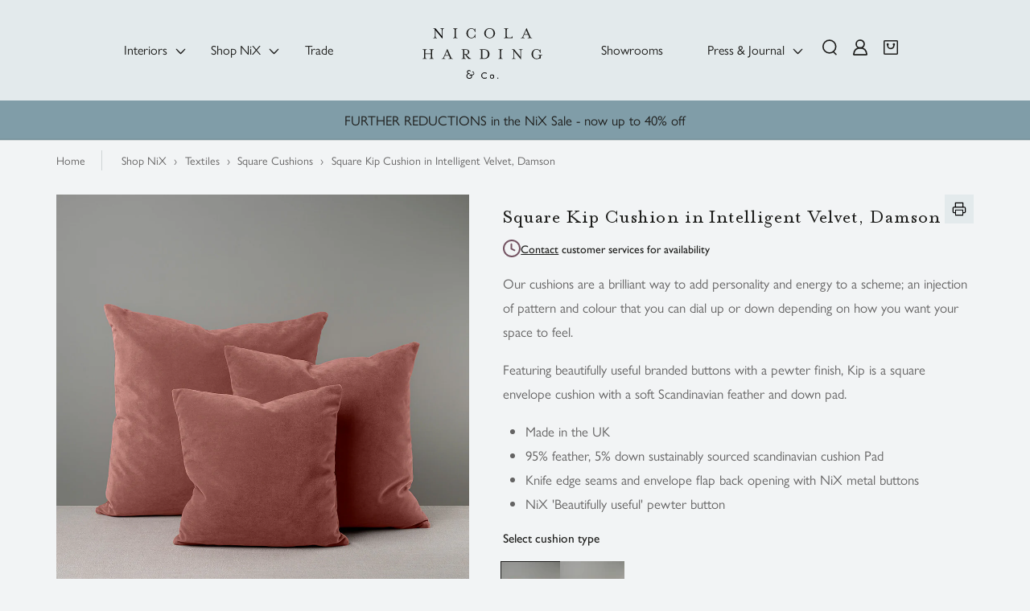

--- FILE ---
content_type: text/html; charset=utf-8
request_url: https://nicolaharding.com/products/square-kip-cushion-in-intelligent-velvet-damson-pink
body_size: 213715
content:
<!doctype html>
  <html class="no-js" lang="en">
    <head>
	    <script src="//nicolaharding.com/cdn/shop/files/pandectes-rules.js?v=15875010121488938229"></script>
        <!-- Meta tag for blogs -->
      
    <meta charset="utf-8">
    <meta http-equiv="X-UA-Compatible" content="IE=edge">
  
      <!-- Homepage -->
  
    
    <!-- Collection pages -->
    
    
    <!-- Product pages -->
    
    <link rel="alternate" hreflang="x-default" href="https://nicolaharding.com/products/square-kip-cushion-in-intelligent-velvet-damson-pink" />
    <link rel="alternate" hreflang="en-us" href="https://nicolaharding.com/en-us/products/square-kip-cushion-in-intelligent-velvet-damson-pink" />
    <link rel="alternate" hreflang="en-gb" href="https://nicolaharding.com/products/square-kip-cushion-in-intelligent-velvet-damson-pink" />
    
    
    <!-- Individual pages -->
    
    
    <!-- Blog posts -->
    
      
    <!-- Conditional meta tag for noindex, follow -->
    
    <!-- Conditional meta tag for noindex, follow in case of parameters -->
    
        <!-- Alternate HTML/meta tags or default behavior -->
    
    <meta name="viewport" content="width=device-width,initial-scale=1">
    <meta name="keywords" content="Nicola Harding, Nicola Harding & Co, London-based interior design, interior design studio, soulful interiors, atmospheric design, bespoke interiors, residential design, commercial design, space planning, interior architecture, design implementation, timeless homeware, stylish furniture, bedside furniture, curtain designs, tables, desks, beds, nix furniture, nix shop, showroom interior design, wallpapers, gifting, restored homes, glamorous design, original features, lamp bases, lamp shades, tricky lamp bases, design coverage, design principles, trade, home interiors, real life design, wall lights, ceiling lights, sofas, cushions, love seat, country house, Berkshire, dining tables, tea towels, coffee tables, armchairs, floor lamps, ottomans, stylish home, home design, unique interiors, enchanting places">
    <meta name="theme-color" content="#e3eaec"><link rel="canonical" href="https://nicolaharding.com/products/square-kip-cushion-in-intelligent-velvet-damson-pink">
    <link rel="preconnect" href="https://cdn.shopify.com" crossorigin><link rel="icon" type="image/png" href="//nicolaharding.com/cdn/shop/files/NH.png?crop=center&height=32&v=1682513622&width=32"><link rel="preconnect" href="https://fonts.shopifycdn.com" crossorigin><link rel="stylesheet" href="//nicolaharding.com/cdn/shop/t/148/assets/component-predictive-search.css?v=98886380103366340291755226562" ><link rel="stylesheet" type="text/css" href="//nicolaharding.com/cdn/shop/t/148/assets/slick-slider.css?v=105848270326492094871755226660"/>
    <title> Square Kip Cushion in Velvet | Pink Cushions | Sofa Cushions </title>
    <!--  -->
    <meta name="title" content="Square Kip Cushion in Velvet | Pink Cushions | Sofa Cushions">
    <!--  -->
    
          <meta name="description" content="Our Square Kip Cushion in Intelligent Velvet, Damson in Dusty pink cushions are one of a kind, and also available in cotton and Laidback Linen fabrics.">
        
    

<meta property="og:site_name" content="Nicola Harding">
<meta property="og:url" content="https://nicolaharding.com/products/square-kip-cushion-in-intelligent-velvet-damson-pink">
<meta property="og:title" content="Square Kip Cushion in Velvet | Pink Cushions | Sofa Cushions">
<meta property="og:type" content="product">
<meta property="og:description" content="Our Square Kip Cushion in Intelligent Velvet, Damson in Dusty pink cushions are one of a kind, and also available in cotton and Laidback Linen fabrics."><meta property="og:image" content="http://nicolaharding.com/cdn/shop/files/Square-Cushion-Kip-Intelligent-Velvet-Damson-TCS001029XLA_1.jpg?v=1693687977">
  <meta property="og:image:secure_url" content="https://nicolaharding.com/cdn/shop/files/Square-Cushion-Kip-Intelligent-Velvet-Damson-TCS001029XLA_1.jpg?v=1693687977">
  <meta property="og:image:width" content="1000">
  <meta property="og:image:height" content="1000"><meta property="og:price:amount" content="55.00">
  <meta property="og:price:currency" content="GBP"><meta name="twitter:card" content="summary_large_image">
<meta name="twitter:title" content="Square Kip Cushion in Velvet | Pink Cushions | Sofa Cushions">
<meta name="twitter:description" content="Our Square Kip Cushion in Intelligent Velvet, Damson in Dusty pink cushions are one of a kind, and also available in cotton and Laidback Linen fabrics.">
<!-- Pinterest verification tag -->
<meta name="p:domain_verify" content="0557583dfa33c353d36eb880a99c99fc">
<!-- Pinterest verification tag end -->


      
    <script src="https://cdnjs.cloudflare.com/ajax/libs/lazysizes/5.2.2/lazysizes.min.js" async></script>
    <style data-shopify>
      @font-face {
  font-family: Assistant;
  font-weight: 400;
  font-style: normal;
  font-display: swap;
  src: url("//nicolaharding.com/cdn/fonts/assistant/assistant_n4.9120912a469cad1cc292572851508ca49d12e768.woff2") format("woff2"),
       url("//nicolaharding.com/cdn/fonts/assistant/assistant_n4.6e9875ce64e0fefcd3f4446b7ec9036b3ddd2985.woff") format("woff");
}

      @font-face {
  font-family: Assistant;
  font-weight: 700;
  font-style: normal;
  font-display: swap;
  src: url("//nicolaharding.com/cdn/fonts/assistant/assistant_n7.bf44452348ec8b8efa3aa3068825305886b1c83c.woff2") format("woff2"),
       url("//nicolaharding.com/cdn/fonts/assistant/assistant_n7.0c887fee83f6b3bda822f1150b912c72da0f7b64.woff") format("woff");
}

      
      
      @font-face {
  font-family: Assistant;
  font-weight: 400;
  font-style: normal;
  font-display: swap;
  src: url("//nicolaharding.com/cdn/fonts/assistant/assistant_n4.9120912a469cad1cc292572851508ca49d12e768.woff2") format("woff2"),
       url("//nicolaharding.com/cdn/fonts/assistant/assistant_n4.6e9875ce64e0fefcd3f4446b7ec9036b3ddd2985.woff") format("woff");
}

      :root { --font-body-family: Assistant , sans-serif ; --font-body-style: normal ; --font-body-weight: 400 ; --font-body-weight-bold: 700 ; --font-heading-family: Assistant , sans-serif ; --font-heading-style: normal ; --font-heading-weight: 400 ; --font-body-scale: 1.0 ; --font-heading-scale: 1.0 ; --color-base-text: 18 , 18 , 18 ; --color-shadow: 18 , 18 , 18 ; --color-base-background-1: 255 , 255 , 255 ; --color-base-background-2: 243 , 243 , 243 ; --color-base-solid-button-labels: 255 , 255 , 255 ; --color-base-outline-button-labels: 18 , 18 , 18 ; --color-base-accent-1: 18 , 18 , 18 ; --color-base-accent-2: 51 , 79 , 180 ; --payment-terms-background-color: #ffffff ; --gradient-base-background-1:  #ffffff ; --gradient-base-background-2:  #f3f3f3 ; --gradient-base-accent-1:  #121212 ; --gradient-base-accent-2:  #334fb4 ; --media-padding:  px; --media-border-opacity: 0.05 ; --media-border-width: 1 px; --media-radius: 0 px; --media-shadow-opacity: 0.0 ; --media-shadow-horizontal-offset: 0 px; --media-shadow-vertical-offset: 4 px; --media-shadow-blur-radius: 5 px; --media-shadow-visible:  0; --page-width: 120 rem; --page-width-margin:  0rem; --product-card-image-padding: 0.0 rem; --product-card-corner-radius: 0.0 rem; --product-card-text-alignment: left ; --product-card-border-width: 0.0 rem; --product-card-border-opacity: 0.1 ; --product-card-shadow-opacity: 0.0 ; --product-card-shadow-visible:  0; --product-card-shadow-horizontal-offset: 0.0 rem; --product-card-shadow-vertical-offset: 0.4 rem; --product-card-shadow-blur-radius: 0.5 rem; --collection-card-image-padding: 0.0 rem; --collection-card-corner-radius: 0.0 rem; --collection-card-text-alignment: left ; --collection-card-border-width: 0.0 rem; --collection-card-border-opacity: 0.1 ; --collection-card-shadow-opacity: 0.0 ; --collection-card-shadow-visible:  0; --collection-card-shadow-horizontal-offset: 0.0 rem; --collection-card-shadow-vertical-offset: 0.4 rem; --collection-card-shadow-blur-radius: 0.5 rem; --blog-card-image-padding: 0.0 rem; --blog-card-corner-radius: 0.0 rem; --blog-card-text-alignment: left ; --blog-card-border-width: 0.0 rem; --blog-card-border-opacity: 0.1 ; --blog-card-shadow-opacity: 0.0 ; --blog-card-shadow-visible:  0; --blog-card-shadow-horizontal-offset: 0.0 rem; --blog-card-shadow-vertical-offset: 0.4 rem; --blog-card-shadow-blur-radius: 0.5 rem; --badge-corner-radius: 4.0 rem; --popup-border-width: 1 px; --popup-border-opacity: 0.1 ; --popup-corner-radius: 0 px; --popup-shadow-opacity: 0.0 ; --popup-shadow-horizontal-offset: 0 px; --popup-shadow-vertical-offset: 4 px; --popup-shadow-blur-radius: 5 px; --drawer-border-width: 1 px; --drawer-border-opacity: 0.1 ; --drawer-shadow-opacity: 0.0 ; --drawer-shadow-horizontal-offset: 0 px; --drawer-shadow-vertical-offset: 4 px; --drawer-shadow-blur-radius: 5 px; --spacing-sections-desktop: 0 px; --spacing-sections-mobile:  0 px; --grid-desktop-vertical-spacing: 8 px;  px; --grid-mobile-horizontal-spacing: 4 px; --text-boxes-border-opacity: 0.1 ; --text-boxes-border-width: 0 px; --text-boxes-radius: 0 px; --text-boxes-shadow-opacity: 0.0 ; --text-boxes-shadow-visible:  0; --text-boxes-shadow-horizontal-offset: 0 px; --text-boxes-shadow-vertical-offset: 4 px; --text-boxes-shadow-blur-radius: 5 px; --buttons-radius: 0 px; --buttons-radius-outset:  0px; --buttons-border-width:  1 px; --buttons-border-opacity: 1.0 ; --buttons-shadow-opacity: 0.0 ; --buttons-shadow-visible:  0; --buttons-shadow-horizontal-offset: 0 px; --buttons-shadow-vertical-offset: 4 px; --buttons-shadow-blur-radius: 5 px; --buttons-border-offset:  0px; --inputs-radius: 0 px; --inputs-border-width: 1 px; --inputs-border-opacity: 0.55 ; --inputs-shadow-opacity: 0.0 ; --inputs-shadow-horizontal-offset: 0 px; --inputs-margin-offset:  0px; --inputs-shadow-vertical-offset: 4 px; --inputs-shadow-blur-radius: 5 px; --inputs-radius-outset:  0px; --variant-pills-radius: 40 px; --variant-pills-border-width: 1 px; --variant-pills-border-opacity: 0.55 ; --variant-pills-shadow-opacity: 0.0 ; --variant-pills-shadow-horizontal-offset: 0 px; --variant-pills-shadow-vertical-offset: 4 px; --variant-pills-shadow-blur-radius: 5 px; } @font-face{ font-family:MrsEavesRoman; src:url(//nicolaharding.com/cdn/shop/t/148/assets/MrsEavesRoman.woff2?v=104069215549133192831755226613) format('woff2'), url(//nicolaharding.com/cdn/shop/t/148/assets/MrsEavesRoman.woff?v=98891799222966861661755226612) format('woff'); font-weight:400;font-style:normal;font-display:swap} @font-face{ font-family:'Gill Sans Nova Book'; src:url(//nicolaharding.com/cdn/shop/t/148/assets/GillSansNova-Book.woff2?v=131496098917264101331755226595) format('woff2'), url(//nicolaharding.com/cdn/shop/t/148/assets/GillSansNova-Book.woff?v=182426748692074557411755226593) format('woff');font-weight:400;font-style:normal;font-display:swap} *, *::before, *::after { box-sizing: inherit; } html { box-sizing: border-box; font-size: calc(var(--font-body-scale) * 62.5%); height: 100%; } body { display: grid; grid-template-rows: auto auto 1fr auto; grid-template-columns: 100%; min-height: 100%; margin: 0; font-size: 1.5rem; letter-spacing: 0.06rem; line-height: calc(1 + 0.8 / var(--font-body-scale)); font-family: var(--font-body-family); font-style: var(--font-body-style); font-weight: var(--font-body-weight); } @media screen and (min-width: 769px) { body { font-size: 1.6rem; } }

    </style>
    <link href="//nicolaharding.com/cdn/shop/t/148/assets/fonts.css?v=62102070049940703961755226592" rel="stylesheet" type="text/css" media="all" />
    <link rel="preload" href="//nicolaharding.com/cdn/shop/t/148/assets/header-code.css?v=45641434268816351701755226601" as="style" onload="this.onload=null;this.rel='stylesheet'">
    <noscript><link href="//nicolaharding.com/cdn/shop/t/148/assets/header-code.css?v=45641434268816351701755226601" rel="stylesheet" type="text/css" media="all" /></noscript>
    <link href="//nicolaharding.com/cdn/shop/t/148/assets/base.css?v=29185245697393899391755226520" rel="stylesheet" type="text/css" media="all" />
    <link rel="stylesheet" href="https://use.typekit.net/avl4rtm.css">
    <link href="//nicolaharding.com/cdn/shop/t/148/assets/global.css?v=91259393545388426931764850232" rel="stylesheet" type="text/css" media="all" />
      
    <link href="//nicolaharding.com/cdn/shop/t/148/assets/swiper-bundle.min.css?v=152215763961742992901755226662" rel="stylesheet" type="text/css" media="all" />
    <link href="//nicolaharding.com/cdn/shop/t/148/assets/default-template.css?v=151330760309785800241768387688" rel="stylesheet" type="text/css" media="all" />

    <link href="//nicolaharding.com/cdn/shop/t/148/assets/aos.css?v=92549221187711412231755226512" rel="stylesheet" type="text/css" media="print" onload="this.media='all'">

    <noscript>
      <link href="//nicolaharding.com/cdn/shop/t/148/assets/aos.css?v=92549221187711412231755226512" rel="stylesheet" type="text/css">
    </noscript>
    <script>window.performance && window.performance.mark && window.performance.mark('shopify.content_for_header.start');</script><meta name="google-site-verification" content="ulRJHIii1aZR1N2NTSSR09z-hgX_LJzZtz_9DZm1uaI">
<meta name="facebook-domain-verification" content="38ksk4t4gv0pk9o39cmlrho0tnhthy">
<meta id="shopify-digital-wallet" name="shopify-digital-wallet" content="/72877015354/digital_wallets/dialog">
<meta name="shopify-checkout-api-token" content="c195631d79766478db714a379f81b81c">
<meta id="in-context-paypal-metadata" data-shop-id="72877015354" data-venmo-supported="false" data-environment="production" data-locale="en_US" data-paypal-v4="true" data-currency="GBP">
<link rel="alternate" type="application/json+oembed" href="https://nicolaharding.com/products/square-kip-cushion-in-intelligent-velvet-damson-pink.oembed">
<script async="async" src="/checkouts/internal/preloads.js?locale=en-GB"></script>
<link rel="preconnect" href="https://shop.app" crossorigin="anonymous">
<script async="async" src="https://shop.app/checkouts/internal/preloads.js?locale=en-GB&shop_id=72877015354" crossorigin="anonymous"></script>
<script id="apple-pay-shop-capabilities" type="application/json">{"shopId":72877015354,"countryCode":"GB","currencyCode":"GBP","merchantCapabilities":["supports3DS"],"merchantId":"gid:\/\/shopify\/Shop\/72877015354","merchantName":"Nicola Harding","requiredBillingContactFields":["postalAddress","email","phone"],"requiredShippingContactFields":["postalAddress","email","phone"],"shippingType":"shipping","supportedNetworks":["visa","maestro","masterCard","amex","discover","elo"],"total":{"type":"pending","label":"Nicola Harding","amount":"1.00"},"shopifyPaymentsEnabled":true,"supportsSubscriptions":true}</script>
<script id="shopify-features" type="application/json">{"accessToken":"c195631d79766478db714a379f81b81c","betas":["rich-media-storefront-analytics"],"domain":"nicolaharding.com","predictiveSearch":true,"shopId":72877015354,"locale":"en"}</script>
<script>var Shopify = Shopify || {};
Shopify.shop = "nicola-harding.myshopify.com";
Shopify.locale = "en";
Shopify.currency = {"active":"GBP","rate":"1.0"};
Shopify.country = "GB";
Shopify.theme = {"name":"(August - 15 ) --- Live","id":184083415424,"schema_name":"Dawn","schema_version":"7.0.1","theme_store_id":null,"role":"main"};
Shopify.theme.handle = "null";
Shopify.theme.style = {"id":null,"handle":null};
Shopify.cdnHost = "nicolaharding.com/cdn";
Shopify.routes = Shopify.routes || {};
Shopify.routes.root = "/";</script>
<script type="module">!function(o){(o.Shopify=o.Shopify||{}).modules=!0}(window);</script>
<script>!function(o){function n(){var o=[];function n(){o.push(Array.prototype.slice.apply(arguments))}return n.q=o,n}var t=o.Shopify=o.Shopify||{};t.loadFeatures=n(),t.autoloadFeatures=n()}(window);</script>
<script>
  window.ShopifyPay = window.ShopifyPay || {};
  window.ShopifyPay.apiHost = "shop.app\/pay";
  window.ShopifyPay.redirectState = null;
</script>
<script id="shop-js-analytics" type="application/json">{"pageType":"product"}</script>
<script defer="defer" async type="module" src="//nicolaharding.com/cdn/shopifycloud/shop-js/modules/v2/client.init-shop-cart-sync_BdyHc3Nr.en.esm.js"></script>
<script defer="defer" async type="module" src="//nicolaharding.com/cdn/shopifycloud/shop-js/modules/v2/chunk.common_Daul8nwZ.esm.js"></script>
<script type="module">
  await import("//nicolaharding.com/cdn/shopifycloud/shop-js/modules/v2/client.init-shop-cart-sync_BdyHc3Nr.en.esm.js");
await import("//nicolaharding.com/cdn/shopifycloud/shop-js/modules/v2/chunk.common_Daul8nwZ.esm.js");

  window.Shopify.SignInWithShop?.initShopCartSync?.({"fedCMEnabled":true,"windoidEnabled":true});

</script>
<script>
  window.Shopify = window.Shopify || {};
  if (!window.Shopify.featureAssets) window.Shopify.featureAssets = {};
  window.Shopify.featureAssets['shop-js'] = {"shop-cart-sync":["modules/v2/client.shop-cart-sync_QYOiDySF.en.esm.js","modules/v2/chunk.common_Daul8nwZ.esm.js"],"init-fed-cm":["modules/v2/client.init-fed-cm_DchLp9rc.en.esm.js","modules/v2/chunk.common_Daul8nwZ.esm.js"],"shop-button":["modules/v2/client.shop-button_OV7bAJc5.en.esm.js","modules/v2/chunk.common_Daul8nwZ.esm.js"],"init-windoid":["modules/v2/client.init-windoid_DwxFKQ8e.en.esm.js","modules/v2/chunk.common_Daul8nwZ.esm.js"],"shop-cash-offers":["modules/v2/client.shop-cash-offers_DWtL6Bq3.en.esm.js","modules/v2/chunk.common_Daul8nwZ.esm.js","modules/v2/chunk.modal_CQq8HTM6.esm.js"],"shop-toast-manager":["modules/v2/client.shop-toast-manager_CX9r1SjA.en.esm.js","modules/v2/chunk.common_Daul8nwZ.esm.js"],"init-shop-email-lookup-coordinator":["modules/v2/client.init-shop-email-lookup-coordinator_UhKnw74l.en.esm.js","modules/v2/chunk.common_Daul8nwZ.esm.js"],"pay-button":["modules/v2/client.pay-button_DzxNnLDY.en.esm.js","modules/v2/chunk.common_Daul8nwZ.esm.js"],"avatar":["modules/v2/client.avatar_BTnouDA3.en.esm.js"],"init-shop-cart-sync":["modules/v2/client.init-shop-cart-sync_BdyHc3Nr.en.esm.js","modules/v2/chunk.common_Daul8nwZ.esm.js"],"shop-login-button":["modules/v2/client.shop-login-button_D8B466_1.en.esm.js","modules/v2/chunk.common_Daul8nwZ.esm.js","modules/v2/chunk.modal_CQq8HTM6.esm.js"],"init-customer-accounts-sign-up":["modules/v2/client.init-customer-accounts-sign-up_C8fpPm4i.en.esm.js","modules/v2/client.shop-login-button_D8B466_1.en.esm.js","modules/v2/chunk.common_Daul8nwZ.esm.js","modules/v2/chunk.modal_CQq8HTM6.esm.js"],"init-shop-for-new-customer-accounts":["modules/v2/client.init-shop-for-new-customer-accounts_CVTO0Ztu.en.esm.js","modules/v2/client.shop-login-button_D8B466_1.en.esm.js","modules/v2/chunk.common_Daul8nwZ.esm.js","modules/v2/chunk.modal_CQq8HTM6.esm.js"],"init-customer-accounts":["modules/v2/client.init-customer-accounts_dRgKMfrE.en.esm.js","modules/v2/client.shop-login-button_D8B466_1.en.esm.js","modules/v2/chunk.common_Daul8nwZ.esm.js","modules/v2/chunk.modal_CQq8HTM6.esm.js"],"shop-follow-button":["modules/v2/client.shop-follow-button_CkZpjEct.en.esm.js","modules/v2/chunk.common_Daul8nwZ.esm.js","modules/v2/chunk.modal_CQq8HTM6.esm.js"],"lead-capture":["modules/v2/client.lead-capture_BntHBhfp.en.esm.js","modules/v2/chunk.common_Daul8nwZ.esm.js","modules/v2/chunk.modal_CQq8HTM6.esm.js"],"checkout-modal":["modules/v2/client.checkout-modal_CfxcYbTm.en.esm.js","modules/v2/chunk.common_Daul8nwZ.esm.js","modules/v2/chunk.modal_CQq8HTM6.esm.js"],"shop-login":["modules/v2/client.shop-login_Da4GZ2H6.en.esm.js","modules/v2/chunk.common_Daul8nwZ.esm.js","modules/v2/chunk.modal_CQq8HTM6.esm.js"],"payment-terms":["modules/v2/client.payment-terms_MV4M3zvL.en.esm.js","modules/v2/chunk.common_Daul8nwZ.esm.js","modules/v2/chunk.modal_CQq8HTM6.esm.js"]};
</script>
<script>(function() {
  var isLoaded = false;
  function asyncLoad() {
    if (isLoaded) return;
    isLoaded = true;
    var urls = ["\/\/d1liekpayvooaz.cloudfront.net\/apps\/customizery\/customizery.js?shop=nicola-harding.myshopify.com","https:\/\/dr4qe3ddw9y32.cloudfront.net\/awin-shopify-integration-code.js?aid=64076\u0026v=shopifyApp_4.2.0\u0026ts=1695894113920\u0026shop=nicola-harding.myshopify.com","\/\/cdn.shopify.com\/proxy\/c7aef75d50a59fecc01f9abe38f858a72b398cecbb033dfc5d5b2ab0856a9ea7\/pdfflipbook.com\/script\/shopify\/?shop=nicola-harding.myshopify.com\u0026sp-cache-control=cHVibGljLCBtYXgtYWdlPTkwMA"];
    for (var i = 0; i < urls.length; i++) {
      var s = document.createElement('script');
      s.type = 'text/javascript';
      s.async = true;
      s.src = urls[i];
      var x = document.getElementsByTagName('script')[0];
      x.parentNode.insertBefore(s, x);
    }
  };
  if(window.attachEvent) {
    window.attachEvent('onload', asyncLoad);
  } else {
    window.addEventListener('load', asyncLoad, false);
  }
})();</script>
<script id="__st">var __st={"a":72877015354,"offset":0,"reqid":"c7b0b731-3cab-429b-8ebc-1dd161325fda-1768948235","pageurl":"nicolaharding.com\/products\/square-kip-cushion-in-intelligent-velvet-damson-pink","u":"47ee4bead8a1","p":"product","rtyp":"product","rid":8556607144250};</script>
<script>window.ShopifyPaypalV4VisibilityTracking = true;</script>
<script id="captcha-bootstrap">!function(){'use strict';const t='contact',e='account',n='new_comment',o=[[t,t],['blogs',n],['comments',n],[t,'customer']],c=[[e,'customer_login'],[e,'guest_login'],[e,'recover_customer_password'],[e,'create_customer']],r=t=>t.map((([t,e])=>`form[action*='/${t}']:not([data-nocaptcha='true']) input[name='form_type'][value='${e}']`)).join(','),a=t=>()=>t?[...document.querySelectorAll(t)].map((t=>t.form)):[];function s(){const t=[...o],e=r(t);return a(e)}const i='password',u='form_key',d=['recaptcha-v3-token','g-recaptcha-response','h-captcha-response',i],f=()=>{try{return window.sessionStorage}catch{return}},m='__shopify_v',_=t=>t.elements[u];function p(t,e,n=!1){try{const o=window.sessionStorage,c=JSON.parse(o.getItem(e)),{data:r}=function(t){const{data:e,action:n}=t;return t[m]||n?{data:e,action:n}:{data:t,action:n}}(c);for(const[e,n]of Object.entries(r))t.elements[e]&&(t.elements[e].value=n);n&&o.removeItem(e)}catch(o){console.error('form repopulation failed',{error:o})}}const l='form_type',E='cptcha';function T(t){t.dataset[E]=!0}const w=window,h=w.document,L='Shopify',v='ce_forms',y='captcha';let A=!1;((t,e)=>{const n=(g='f06e6c50-85a8-45c8-87d0-21a2b65856fe',I='https://cdn.shopify.com/shopifycloud/storefront-forms-hcaptcha/ce_storefront_forms_captcha_hcaptcha.v1.5.2.iife.js',D={infoText:'Protected by hCaptcha',privacyText:'Privacy',termsText:'Terms'},(t,e,n)=>{const o=w[L][v],c=o.bindForm;if(c)return c(t,g,e,D).then(n);var r;o.q.push([[t,g,e,D],n]),r=I,A||(h.body.append(Object.assign(h.createElement('script'),{id:'captcha-provider',async:!0,src:r})),A=!0)});var g,I,D;w[L]=w[L]||{},w[L][v]=w[L][v]||{},w[L][v].q=[],w[L][y]=w[L][y]||{},w[L][y].protect=function(t,e){n(t,void 0,e),T(t)},Object.freeze(w[L][y]),function(t,e,n,w,h,L){const[v,y,A,g]=function(t,e,n){const i=e?o:[],u=t?c:[],d=[...i,...u],f=r(d),m=r(i),_=r(d.filter((([t,e])=>n.includes(e))));return[a(f),a(m),a(_),s()]}(w,h,L),I=t=>{const e=t.target;return e instanceof HTMLFormElement?e:e&&e.form},D=t=>v().includes(t);t.addEventListener('submit',(t=>{const e=I(t);if(!e)return;const n=D(e)&&!e.dataset.hcaptchaBound&&!e.dataset.recaptchaBound,o=_(e),c=g().includes(e)&&(!o||!o.value);(n||c)&&t.preventDefault(),c&&!n&&(function(t){try{if(!f())return;!function(t){const e=f();if(!e)return;const n=_(t);if(!n)return;const o=n.value;o&&e.removeItem(o)}(t);const e=Array.from(Array(32),(()=>Math.random().toString(36)[2])).join('');!function(t,e){_(t)||t.append(Object.assign(document.createElement('input'),{type:'hidden',name:u})),t.elements[u].value=e}(t,e),function(t,e){const n=f();if(!n)return;const o=[...t.querySelectorAll(`input[type='${i}']`)].map((({name:t})=>t)),c=[...d,...o],r={};for(const[a,s]of new FormData(t).entries())c.includes(a)||(r[a]=s);n.setItem(e,JSON.stringify({[m]:1,action:t.action,data:r}))}(t,e)}catch(e){console.error('failed to persist form',e)}}(e),e.submit())}));const S=(t,e)=>{t&&!t.dataset[E]&&(n(t,e.some((e=>e===t))),T(t))};for(const o of['focusin','change'])t.addEventListener(o,(t=>{const e=I(t);D(e)&&S(e,y())}));const B=e.get('form_key'),M=e.get(l),P=B&&M;t.addEventListener('DOMContentLoaded',(()=>{const t=y();if(P)for(const e of t)e.elements[l].value===M&&p(e,B);[...new Set([...A(),...v().filter((t=>'true'===t.dataset.shopifyCaptcha))])].forEach((e=>S(e,t)))}))}(h,new URLSearchParams(w.location.search),n,t,e,['guest_login'])})(!0,!0)}();</script>
<script integrity="sha256-4kQ18oKyAcykRKYeNunJcIwy7WH5gtpwJnB7kiuLZ1E=" data-source-attribution="shopify.loadfeatures" defer="defer" src="//nicolaharding.com/cdn/shopifycloud/storefront/assets/storefront/load_feature-a0a9edcb.js" crossorigin="anonymous"></script>
<script crossorigin="anonymous" defer="defer" src="//nicolaharding.com/cdn/shopifycloud/storefront/assets/shopify_pay/storefront-65b4c6d7.js?v=20250812"></script>
<script data-source-attribution="shopify.dynamic_checkout.dynamic.init">var Shopify=Shopify||{};Shopify.PaymentButton=Shopify.PaymentButton||{isStorefrontPortableWallets:!0,init:function(){window.Shopify.PaymentButton.init=function(){};var t=document.createElement("script");t.src="https://nicolaharding.com/cdn/shopifycloud/portable-wallets/latest/portable-wallets.en.js",t.type="module",document.head.appendChild(t)}};
</script>
<script data-source-attribution="shopify.dynamic_checkout.buyer_consent">
  function portableWalletsHideBuyerConsent(e){var t=document.getElementById("shopify-buyer-consent"),n=document.getElementById("shopify-subscription-policy-button");t&&n&&(t.classList.add("hidden"),t.setAttribute("aria-hidden","true"),n.removeEventListener("click",e))}function portableWalletsShowBuyerConsent(e){var t=document.getElementById("shopify-buyer-consent"),n=document.getElementById("shopify-subscription-policy-button");t&&n&&(t.classList.remove("hidden"),t.removeAttribute("aria-hidden"),n.addEventListener("click",e))}window.Shopify?.PaymentButton&&(window.Shopify.PaymentButton.hideBuyerConsent=portableWalletsHideBuyerConsent,window.Shopify.PaymentButton.showBuyerConsent=portableWalletsShowBuyerConsent);
</script>
<script data-source-attribution="shopify.dynamic_checkout.cart.bootstrap">document.addEventListener("DOMContentLoaded",(function(){function t(){return document.querySelector("shopify-accelerated-checkout-cart, shopify-accelerated-checkout")}if(t())Shopify.PaymentButton.init();else{new MutationObserver((function(e,n){t()&&(Shopify.PaymentButton.init(),n.disconnect())})).observe(document.body,{childList:!0,subtree:!0})}}));
</script>
<link id="shopify-accelerated-checkout-styles" rel="stylesheet" media="screen" href="https://nicolaharding.com/cdn/shopifycloud/portable-wallets/latest/accelerated-checkout-backwards-compat.css" crossorigin="anonymous">
<style id="shopify-accelerated-checkout-cart">
        #shopify-buyer-consent {
  margin-top: 1em;
  display: inline-block;
  width: 100%;
}

#shopify-buyer-consent.hidden {
  display: none;
}

#shopify-subscription-policy-button {
  background: none;
  border: none;
  padding: 0;
  text-decoration: underline;
  font-size: inherit;
  cursor: pointer;
}

#shopify-subscription-policy-button::before {
  box-shadow: none;
}

      </style>
<link rel="stylesheet" media="screen" href="//nicolaharding.com/cdn/shop/t/148/compiled_assets/styles.css?v=51559">
<script id="sections-script" data-sections="location-popup" defer="defer" src="//nicolaharding.com/cdn/shop/t/148/compiled_assets/scripts.js?v=51559"></script>
<script>window.performance && window.performance.mark && window.performance.mark('shopify.content_for_header.end');</script>
 

  
  <!-- Initialization Scripts -->
  <script>
    var vID;
    var totalCount;
    var itemCount;
    var free_samples = { "items": [] };
    var productExist = [];
  </script>

<script type="application/ld+json">
{
  "@context": "https://schema.org",
  "@type": "Organization",
  "name": "Nicola Harding & Co.",
  "url": "https://nicolaharding.com",
  "logo": "https://nicolaharding.com/cdn/shop/files/Nicola-Harding-Logo.png",
  "image": "https://nicolaharding.com/cdn/shop/files/NIX_20244059_Nicola-Harding-Portrait.jpg",
  "description": "Nicola Harding & Co is a leading interior design and furniture studio based in London, UK. Specializing in bespoke designs and handcrafted furniture, we create spaces rich in atmosphere where people feel at home.",
  "founder": {
    "@type": "Person",
    "name": "Nicola Harding",
    "sameAs": "https://www.linkedin.com/in/nicolaharding"
  },
  "sameAs": [
    "https://www.facebook.com/nicolahardingandco",
    "https://www.instagram.com/nicolahardingandco",
    "https://www.pinterest.com/nicolahardingandco"
  ],
  "contactPoint": [
    {
      "@type": "ContactPoint",
      "telephone": "0330 058 1551",
      "contactType": "Customer Service",
      "email": "nixcs@nicolaharding.com",
      "areaServed": "GB",
      "availableLanguage": ["English"]
    },
    {
      "@type": "ContactPoint",
      "telephone": "020 8743 6690",
      "contactType": "Interior Design Team",
      "areaServed": "GB",
      "availableLanguage": ["English"]
    }
  ],
  "keywords": "interior design, bespoke furniture, Nicola Harding, luxury home decor, made-to-order furniture"
}
</script>

<script type="application/ld+json">
[
  {
    "@context": "https://schema.org",
    "@type": "Service",
    "name": "Interior Design",
    "description": "Offering bespoke interior design for residential and commercial spaces across the UK. We create stylish, functional, and personalized environments tailored to your vision.",
    "provider": {
      "@type": "Organization",
      "name": "Nicola Harding & Co."
    },
    "areaServed": "United Kingdom"
  },
  {
    "@context": "https://schema.org",
    "@type": "Service",
    "name": "Handcrafted Furniture",
    "description": "Discover handcrafted furniture and home décor, including armchairs, dining tables, beds, side tables, coffee tables, benches, sofas, loveseats, lamps, lights, and more. NiX Studio By Nicola Harding & Co.",
    "provider": {
      "@type": "Organization",
      "name": "Nicola Harding & Co."
    },
    "areaServed": ["United Kingdom", "United States"]
  }
]
</script>

      <!-- Basic Schema Markup End  -->
      
        <script src="//nicolaharding.com/cdn/shop/t/148/assets/jquery.js?v=71392295339976237671755226602" type="text/javascript"></script>
        <script src="//nicolaharding.com/cdn/shop/t/148/assets/slick-slider.js?v=119177116428520753221755226661" type="text/javascript"></script>
      

    <!-- BEGIN app block: shopify://apps/pandectes-gdpr/blocks/banner/58c0baa2-6cc1-480c-9ea6-38d6d559556a -->
  
    
      <!-- TCF is active, scripts are loaded above -->
      
        <script>
          if (!window.PandectesRulesSettings) {
            window.PandectesRulesSettings = {"store":{"id":72877015354,"adminMode":false,"headless":false,"storefrontRootDomain":"","checkoutRootDomain":"","storefrontAccessToken":""},"banner":{"revokableTrigger":false,"cookiesBlockedByDefault":"7","hybridStrict":false,"isActive":true},"geolocation":{"brOnly":false,"caOnly":false,"euOnly":false,"jpOnly":false,"thOnly":false,"canadaOnly":false,"globalVisibility":true},"blocker":{"isActive":false,"googleConsentMode":{"isActive":true,"id":"","analyticsId":"","adwordsId":"","adStorageCategory":4,"analyticsStorageCategory":2,"functionalityStorageCategory":1,"personalizationStorageCategory":1,"securityStorageCategory":0,"customEvent":true,"redactData":true,"urlPassthrough":false,"dataLayerProperty":"dataLayer","waitForUpdate":0,"useNativeChannel":true},"facebookPixel":{"isActive":false,"id":"","ldu":false},"microsoft":{},"rakuten":{"isActive":false,"cmp":false,"ccpa":false},"gpcIsActive":false,"klaviyoIsActive":false,"defaultBlocked":7,"patterns":{"whiteList":[],"blackList":{"1":[],"2":[],"4":[],"8":[]},"iframesWhiteList":[],"iframesBlackList":{"1":[],"2":[],"4":[],"8":[]},"beaconsWhiteList":[],"beaconsBlackList":{"1":[],"2":[],"4":[],"8":[]}}}};
            const rulesScript = document.createElement('script');
            window.PandectesRulesSettings.auto = true;
            rulesScript.src = "https://cdn.shopify.com/extensions/019bdc07-7fb4-70c4-ad72-a3837152bf63/gdpr-238/assets/pandectes-rules.js";
            const firstChild = document.head.firstChild;
            document.head.insertBefore(rulesScript, firstChild);
          }
        </script>
      
      <script>
        
          window.PandectesSettings = {"store":{"id":72877015354,"plan":"plus","theme":"Dec 2 Live - May 5 (Three Row Thumbnail)","primaryLocale":"en","adminMode":false,"headless":false,"storefrontRootDomain":"","checkoutRootDomain":"","storefrontAccessToken":""},"tsPublished":1747673827,"declaration":{"showPurpose":false,"showProvider":false,"showDateGenerated":true},"language":{"unpublished":[],"languageMode":"Single","fallbackLanguage":"en","languageDetection":"browser","languagesSupported":[]},"texts":{"managed":{"headerText":{"en":"We respect your privacy"},"consentText":{"en":"This website uses cookies to ensure you get the best experience."},"linkText":{"en":"Learn more"},"imprintText":{"en":"Imprint"},"googleLinkText":{"en":"Google's Privacy Terms"},"allowButtonText":{"en":"Accept"},"denyButtonText":{"en":"Decline"},"dismissButtonText":{"en":"Ok"},"leaveSiteButtonText":{"en":"Leave this site"},"preferencesButtonText":{"en":"Preferences"},"cookiePolicyText":{"en":"Cookie policy"},"preferencesPopupTitleText":{"en":"Manage consent preferences"},"preferencesPopupIntroText":{"en":"We use cookies to optimize website functionality, analyze the performance, and provide personalized experience to you. Some cookies are essential to make the website operate and function correctly. Those cookies cannot be disabled. In this window you can manage your preference of cookies."},"preferencesPopupSaveButtonText":{"en":"Save preferences"},"preferencesPopupCloseButtonText":{"en":"Close"},"preferencesPopupAcceptAllButtonText":{"en":"Accept all"},"preferencesPopupRejectAllButtonText":{"en":"Reject all"},"cookiesDetailsText":{"en":"Cookies details"},"preferencesPopupAlwaysAllowedText":{"en":"Always allowed"},"accessSectionParagraphText":{"en":"You have the right to request access to your data at any time."},"accessSectionTitleText":{"en":"Data portability"},"accessSectionAccountInfoActionText":{"en":"Personal data"},"accessSectionDownloadReportActionText":{"en":"Request export"},"accessSectionGDPRRequestsActionText":{"en":"Data subject requests"},"accessSectionOrdersRecordsActionText":{"en":"Orders"},"rectificationSectionParagraphText":{"en":"You have the right to request your data to be updated whenever you think it is appropriate."},"rectificationSectionTitleText":{"en":"Data Rectification"},"rectificationCommentPlaceholder":{"en":"Describe what you want to be updated"},"rectificationCommentValidationError":{"en":"Comment is required"},"rectificationSectionEditAccountActionText":{"en":"Request an update"},"erasureSectionTitleText":{"en":"Right to be forgotten"},"erasureSectionParagraphText":{"en":"You have the right to ask all your data to be erased. After that, you will no longer be able to access your account."},"erasureSectionRequestDeletionActionText":{"en":"Request personal data deletion"},"consentDate":{"en":"Consent date"},"consentId":{"en":"Consent ID"},"consentSectionChangeConsentActionText":{"en":"Change consent preference"},"consentSectionConsentedText":{"en":"You consented to the cookies policy of this website on"},"consentSectionNoConsentText":{"en":"You have not consented to the cookies policy of this website."},"consentSectionTitleText":{"en":"Your cookie consent"},"consentStatus":{"en":"Consent preference"},"confirmationFailureMessage":{"en":"Your request was not verified. Please try again and if problem persists, contact store owner for assistance"},"confirmationFailureTitle":{"en":"A problem occurred"},"confirmationSuccessMessage":{"en":"We will soon get back to you as to your request."},"confirmationSuccessTitle":{"en":"Your request is verified"},"guestsSupportEmailFailureMessage":{"en":"Your request was not submitted. Please try again and if problem persists, contact store owner for assistance."},"guestsSupportEmailFailureTitle":{"en":"A problem occurred"},"guestsSupportEmailPlaceholder":{"en":"E-mail address"},"guestsSupportEmailSuccessMessage":{"en":"If you are registered as a customer of this store, you will soon receive an email with instructions on how to proceed."},"guestsSupportEmailSuccessTitle":{"en":"Thank you for your request"},"guestsSupportEmailValidationError":{"en":"Email is not valid"},"guestsSupportInfoText":{"en":"Please login with your customer account to further proceed."},"submitButton":{"en":"Submit"},"submittingButton":{"en":"Submitting..."},"cancelButton":{"en":"Cancel"},"declIntroText":{"en":"We use cookies to optimize website functionality, analyze the performance, and provide personalized experience to you. Some cookies are essential to make the website operate and function correctly. Those cookies cannot be disabled. In this window you can manage your preference of cookies."},"declName":{"en":"Name"},"declPurpose":{"en":"Purpose"},"declType":{"en":"Type"},"declRetention":{"en":"Retention"},"declProvider":{"en":"Provider"},"declFirstParty":{"en":"First-party"},"declThirdParty":{"en":"Third-party"},"declSeconds":{"en":"seconds"},"declMinutes":{"en":"minutes"},"declHours":{"en":"hours"},"declDays":{"en":"days"},"declMonths":{"en":"months"},"declYears":{"en":"years"},"declSession":{"en":"Session"},"declDomain":{"en":"Domain"},"declPath":{"en":"Path"}},"categories":{"strictlyNecessaryCookiesTitleText":{"en":"Strictly necessary cookies"},"strictlyNecessaryCookiesDescriptionText":{"en":"These cookies are essential in order to enable you to move around the website and use its features, such as accessing secure areas of the website. The website cannot function properly without these cookies."},"functionalityCookiesTitleText":{"en":"Functional cookies"},"functionalityCookiesDescriptionText":{"en":"These cookies enable the site to provide enhanced functionality and personalisation. They may be set by us or by third party providers whose services we have added to our pages. If you do not allow these cookies then some or all of these services may not function properly."},"performanceCookiesTitleText":{"en":"Performance cookies"},"performanceCookiesDescriptionText":{"en":"These cookies enable us to monitor and improve the performance of our website. For example, they allow us to count visits, identify traffic sources and see which parts of the site are most popular."},"targetingCookiesTitleText":{"en":"Targeting cookies"},"targetingCookiesDescriptionText":{"en":"These cookies may be set through our site by our advertising partners. They may be used by those companies to build a profile of your interests and show you relevant adverts on other sites.    They do not store directly personal information, but are based on uniquely identifying your browser and internet device. If you do not allow these cookies, you will experience less targeted advertising."},"unclassifiedCookiesTitleText":{"en":"Unclassified cookies"},"unclassifiedCookiesDescriptionText":{"en":"Unclassified cookies are cookies that we are in the process of classifying, together with the providers of individual cookies."}},"auto":{}},"library":{"previewMode":false,"fadeInTimeout":0,"defaultBlocked":7,"showLink":true,"showImprintLink":false,"showGoogleLink":false,"enabled":true,"cookie":{"expiryDays":365,"secure":true,"domain":""},"dismissOnScroll":false,"dismissOnWindowClick":false,"dismissOnTimeout":false,"palette":{"popup":{"background":"#E3E9EC","backgroundForCalculations":{"a":1,"b":236,"g":233,"r":227},"text":"#000000"},"button":{"background":"#000000","backgroundForCalculations":{"a":1,"b":0,"g":0,"r":0},"text":"#FFFFFF","textForCalculation":{"a":1,"b":255,"g":255,"r":255},"border":"transparent"}},"content":{"href":"https://nicola-harding.myshopify.com/pages/privacy-cookies-policy","imprintHref":"/","close":"&#10005;","target":"_blank","logo":"<img class=\"cc-banner-logo\" style=\"max-height: 40px;\" src=\"https://nicola-harding.myshopify.com/cdn/shop/files/pandectes-banner-logo.png\" alt=\"logo\" />"},"window":"<div role=\"dialog\" aria-live=\"polite\" aria-label=\"cookieconsent\" aria-describedby=\"cookieconsent:desc\" id=\"pandectes-banner\" class=\"cc-window-wrapper cc-bottom-wrapper\"><div class=\"pd-cookie-banner-window cc-window {{classes}}\"><!--googleoff: all-->{{children}}<!--googleon: all--></div></div>","compliance":{"custom":"<div class=\"cc-compliance cc-highlight\">{{preferences}}{{allow}}</div>"},"type":"custom","layouts":{"basic":"{{logo}}{{messagelink}}{{compliance}}"},"position":"bottom","theme":"block","revokable":false,"animateRevokable":false,"revokableReset":false,"revokableLogoUrl":"https://nicola-harding.myshopify.com/cdn/shop/files/pandectes-reopen-logo.png","revokablePlacement":"bottom-left","revokableMarginHorizontal":15,"revokableMarginVertical":15,"static":false,"autoAttach":true,"hasTransition":true,"blacklistPage":[""],"elements":{"close":"<button aria-label=\"close\" type=\"button\" tabindex=\"0\" class=\"cc-close\">{{close}}</button>","dismiss":"<button type=\"button\" tabindex=\"0\" class=\"cc-btn cc-btn-decision cc-dismiss\">{{dismiss}}</button>","allow":"<button type=\"button\" tabindex=\"0\" class=\"cc-btn cc-btn-decision cc-allow\">{{allow}}</button>","deny":"<button type=\"button\" tabindex=\"0\" class=\"cc-btn cc-btn-decision cc-deny\">{{deny}}</button>","preferences":"<button tabindex=\"0\" type=\"button\" class=\"cc-btn cc-settings\" onclick=\"Pandectes.fn.openPreferences()\">{{preferences}}</button>"}},"geolocation":{"brOnly":false,"caOnly":false,"euOnly":false,"jpOnly":false,"thOnly":false,"canadaOnly":false,"globalVisibility":true},"dsr":{"guestsSupport":false,"accessSectionDownloadReportAuto":false},"banner":{"resetTs":1677515804,"extraCss":"        .cc-banner-logo {max-width: 24em!important;}    @media(min-width: 768px) {.cc-window.cc-floating{max-width: 24em!important;width: 24em!important;}}    .cc-message, .pd-cookie-banner-window .cc-header, .cc-logo {text-align: center}    .cc-window-wrapper{z-index: 2147483647;}    .cc-window{padding: 16px!important;z-index: 2147483647;font-size: 14px!important;font-family: inherit;}    .pd-cookie-banner-window .cc-header{font-size: 14px!important;font-family: inherit;}    .pd-cp-ui{font-family: inherit; background-color: #E3E9EC;color:#000000;}    button.pd-cp-btn, a.pd-cp-btn{background-color:#000000;color:#FFFFFF!important;}    input + .pd-cp-preferences-slider{background-color: rgba(0, 0, 0, 0.3)}    .pd-cp-scrolling-section::-webkit-scrollbar{background-color: rgba(0, 0, 0, 0.3)}    input:checked + .pd-cp-preferences-slider{background-color: rgba(0, 0, 0, 1)}    .pd-cp-scrolling-section::-webkit-scrollbar-thumb {background-color: rgba(0, 0, 0, 1)}    .pd-cp-ui-close{color:#000000;}    .pd-cp-preferences-slider:before{background-color: #E3E9EC}    .pd-cp-title:before {border-color: #000000!important}    .pd-cp-preferences-slider{background-color:#000000}    .pd-cp-toggle{color:#000000!important}    @media(max-width:699px) {.pd-cp-ui-close-top svg {fill: #000000}}    .pd-cp-toggle:hover,.pd-cp-toggle:visited,.pd-cp-toggle:active{color:#000000!important}    .pd-cookie-banner-window {box-shadow: 0 0 18px rgb(0 0 0 / 20%);}  ","customJavascript":{},"showPoweredBy":false,"logoHeight":40,"revokableTrigger":false,"hybridStrict":false,"cookiesBlockedByDefault":"7","isActive":true,"implicitSavePreferences":false,"cookieIcon":false,"blockBots":false,"showCookiesDetails":true,"hasTransition":true,"blockingPage":false,"showOnlyLandingPage":false,"leaveSiteUrl":"https://www.google.com","linkRespectStoreLang":false},"cookies":{"0":[{"name":"secure_customer_sig","type":"http","domain":"nicola-harding.myshopify.com","path":"/","provider":"Shopify","firstParty":true,"retention":"1 year(s)","expires":1,"unit":"declYears","purpose":{"en":"Used in connection with customer login."}},{"name":"localization","type":"http","domain":"nicola-harding.myshopify.com","path":"/","provider":"Shopify","firstParty":true,"retention":"1 year(s)","expires":1,"unit":"declYears","purpose":{"en":"Shopify store localization"}},{"name":"_cmp_a","type":"http","domain":".nicola-harding.myshopify.com","path":"/","provider":"Shopify","firstParty":true,"retention":"24 hour(s)","expires":24,"unit":"declHours","purpose":{"en":"Used for managing customer privacy settings."}},{"name":"keep_alive","type":"http","domain":"nicola-harding.myshopify.com","path":"/","provider":"Shopify","firstParty":true,"retention":"30 minute(s)","expires":30,"unit":"declMinutes","purpose":{"en":"Used in connection with buyer localization."}},{"name":"_secure_session_id","type":"http","domain":"nicola-harding.myshopify.com","path":"/","provider":"Shopify","firstParty":true,"retention":"24 hour(s)","expires":24,"unit":"declHours","purpose":{"en":"Used in connection with navigation through a storefront."}}],"1":[],"2":[{"name":"_orig_referrer","type":"http","domain":".nicola-harding.myshopify.com","path":"/","provider":"Shopify","firstParty":true,"retention":"14 day(s)","expires":14,"unit":"declDays","purpose":{"en":"Tracks landing pages."}},{"name":"_landing_page","type":"http","domain":".nicola-harding.myshopify.com","path":"/","provider":"Shopify","firstParty":true,"retention":"14 day(s)","expires":14,"unit":"declDays","purpose":{"en":"Tracks landing pages."}},{"name":"_y","type":"http","domain":".nicola-harding.myshopify.com","path":"/","provider":"Shopify","firstParty":true,"retention":"1 year(s)","expires":1,"unit":"declYears","purpose":{"en":"Shopify analytics."}},{"name":"_s","type":"http","domain":".nicola-harding.myshopify.com","path":"/","provider":"Shopify","firstParty":true,"retention":"30 minute(s)","expires":30,"unit":"declMinutes","purpose":{"en":"Shopify analytics."}},{"name":"_shopify_y","type":"http","domain":".nicola-harding.myshopify.com","path":"/","provider":"Shopify","firstParty":true,"retention":"1 year(s)","expires":1,"unit":"declYears","purpose":{"en":"Shopify analytics."}},{"name":"_shopify_s","type":"http","domain":".nicola-harding.myshopify.com","path":"/","provider":"Shopify","firstParty":true,"retention":"30 minute(s)","expires":30,"unit":"declMinutes","purpose":{"en":"Shopify analytics."}}],"4":[],"8":[]},"blocker":{"isActive":false,"googleConsentMode":{"id":"","analyticsId":"","adwordsId":"","isActive":true,"adStorageCategory":4,"analyticsStorageCategory":2,"personalizationStorageCategory":1,"functionalityStorageCategory":1,"customEvent":true,"securityStorageCategory":0,"redactData":true,"urlPassthrough":false,"dataLayerProperty":"dataLayer","waitForUpdate":0,"useNativeChannel":true},"facebookPixel":{"id":"","isActive":false,"ldu":false},"microsoft":{},"rakuten":{"isActive":false,"cmp":false,"ccpa":false},"klaviyoIsActive":false,"gpcIsActive":false,"defaultBlocked":7,"patterns":{"whiteList":[],"blackList":{"1":[],"2":[],"4":[],"8":[]},"iframesWhiteList":[],"iframesBlackList":{"1":[],"2":[],"4":[],"8":[]},"beaconsWhiteList":[],"beaconsBlackList":{"1":[],"2":[],"4":[],"8":[]}}}};
        
        window.addEventListener('DOMContentLoaded', function(){
          const script = document.createElement('script');
          
            script.src = "https://cdn.shopify.com/extensions/019bdc07-7fb4-70c4-ad72-a3837152bf63/gdpr-238/assets/pandectes-core.js";
          
          script.defer = true;
          document.body.appendChild(script);
        })
      </script>
    
  


<!-- END app block --><!-- BEGIN app block: shopify://apps/klaviyo-email-marketing-sms/blocks/klaviyo-onsite-embed/2632fe16-c075-4321-a88b-50b567f42507 -->












  <script async src="https://static.klaviyo.com/onsite/js/Srrrkc/klaviyo.js?company_id=Srrrkc"></script>
  <script>!function(){if(!window.klaviyo){window._klOnsite=window._klOnsite||[];try{window.klaviyo=new Proxy({},{get:function(n,i){return"push"===i?function(){var n;(n=window._klOnsite).push.apply(n,arguments)}:function(){for(var n=arguments.length,o=new Array(n),w=0;w<n;w++)o[w]=arguments[w];var t="function"==typeof o[o.length-1]?o.pop():void 0,e=new Promise((function(n){window._klOnsite.push([i].concat(o,[function(i){t&&t(i),n(i)}]))}));return e}}})}catch(n){window.klaviyo=window.klaviyo||[],window.klaviyo.push=function(){var n;(n=window._klOnsite).push.apply(n,arguments)}}}}();</script>

  
    <script id="viewed_product">
      if (item == null) {
        var _learnq = _learnq || [];

        var MetafieldReviews = null
        var MetafieldYotpoRating = null
        var MetafieldYotpoCount = null
        var MetafieldLooxRating = null
        var MetafieldLooxCount = null
        var okendoProduct = null
        var okendoProductReviewCount = null
        var okendoProductReviewAverageValue = null
        try {
          // The following fields are used for Customer Hub recently viewed in order to add reviews.
          // This information is not part of __kla_viewed. Instead, it is part of __kla_viewed_reviewed_items
          MetafieldReviews = {};
          MetafieldYotpoRating = null
          MetafieldYotpoCount = null
          MetafieldLooxRating = null
          MetafieldLooxCount = null

          okendoProduct = null
          // If the okendo metafield is not legacy, it will error, which then requires the new json formatted data
          if (okendoProduct && 'error' in okendoProduct) {
            okendoProduct = null
          }
          okendoProductReviewCount = okendoProduct ? okendoProduct.reviewCount : null
          okendoProductReviewAverageValue = okendoProduct ? okendoProduct.reviewAverageValue : null
        } catch (error) {
          console.error('Error in Klaviyo onsite reviews tracking:', error);
        }

        var item = {
          Name: "Square Kip Cushion in Intelligent Velvet, Damson",
          ProductID: 8556607144250,
          Categories: ["Cushions","Cushions: Intelligent Velvet, Damson","Gift Guide for Christmas","Living Room","small","Square Cushions","Textiles","View All NiX Homeware"],
          ImageURL: "https://nicolaharding.com/cdn/shop/files/Square-Cushion-Kip-Intelligent-Velvet-Damson-TCS001029XLA_1_grande.jpg?v=1693687977",
          URL: "https://nicolaharding.com/products/square-kip-cushion-in-intelligent-velvet-damson-pink",
          Brand: "NiX by Nicola Harding",
          Price: "£55.00",
          Value: "55.00",
          CompareAtPrice: "£95.00"
        };
        _learnq.push(['track', 'Viewed Product', item]);
        _learnq.push(['trackViewedItem', {
          Title: item.Name,
          ItemId: item.ProductID,
          Categories: item.Categories,
          ImageUrl: item.ImageURL,
          Url: item.URL,
          Metadata: {
            Brand: item.Brand,
            Price: item.Price,
            Value: item.Value,
            CompareAtPrice: item.CompareAtPrice
          },
          metafields:{
            reviews: MetafieldReviews,
            yotpo:{
              rating: MetafieldYotpoRating,
              count: MetafieldYotpoCount,
            },
            loox:{
              rating: MetafieldLooxRating,
              count: MetafieldLooxCount,
            },
            okendo: {
              rating: okendoProductReviewAverageValue,
              count: okendoProductReviewCount,
            }
          }
        }]);
      }
    </script>
  




  <script>
    window.klaviyoReviewsProductDesignMode = false
  </script>







<!-- END app block --><!-- BEGIN app block: shopify://apps/hulk-form-builder/blocks/app-embed/b6b8dd14-356b-4725-a4ed-77232212b3c3 --><!-- BEGIN app snippet: hulkapps-formbuilder-theme-ext --><script type="text/javascript">
  
  if (typeof window.formbuilder_customer != "object") {
        window.formbuilder_customer = {}
  }

  window.hulkFormBuilder = {
    form_data: {"form_gGXaX7Z7xXtEQiDMtYDL5g":{"uuid":"gGXaX7Z7xXtEQiDMtYDL5g","form_name":"US of NH Contact Form (Launch)","form_data":{"div_back_gradient_1":"#fff","div_back_gradient_2":"#fff","back_color":"#fff","form_title":"","form_submit":"Send","after_submit":"clearAndAllow","after_submit_msg":"\u003cp\u003e\u003cspan style=\"font-family:Gill Sans;\"\u003eThank you, we have received your enquiry and will get back to you within 2 working days, if not sooner\u003c\/span\u003e\u003c\/p\u003e\n","captcha_enable":"yes","label_style":"inlineLabels","input_border_radius":"2","back_type":"transparent","input_back_color":"#fff","input_back_color_hover":"#fff","back_shadow":"none","label_font_clr":"#333333","input_font_clr":"#646363","button_align":"rightBtn","button_clr":"#000000","button_back_clr":"#333333","button_border_radius":0,"form_width":"100%","form_border_size":0,"form_border_clr":"#c7c7c7","form_border_radius":0,"label_font_size":"13","input_font_size":"13","button_font_size":"17","form_padding":0,"input_border_color":"#ffffff","input_border_color_hover":"#7a5163","btn_border_clr":"#333333","btn_border_size":0,"form_name":"US of NH Contact Form (Launch)","":"nixcs@nicolaharding.com","form_emails":"cservices@nicolaharding.com,nixcs@nicolaharding.com","admin_email_subject":"Website Enquiry","admin_email_message":"\u003cp\u003eHi,\u003cbr \/\u003e\nSomeone just submitted a response to your form.\u003cbr \/\u003e\nPlease find the details below:\u003c\/p\u003e\n","form_access_message":"\u003cp\u003ePlease login to access the form\u003cbr\u003eDo not have an account? Create account\u003c\/p\u003e","notification_email_send":true,"label_fonts_type":"System Fonts","label_custom_font_name":"gill-sans-nova","input_fonts_type":"System Fonts","input_custom_font_name":"gill-sans-nova","advance_css":".form_container {\n    font-family: Gill Sans, sans-serif;\n    font-size: 14px;\n}\n\ninput.form-control,\nselect.form-control,\ntextarea.form-control {\n    font-family: Gill Sans, sans-serif;\n    font-weight: 400;\n    padding: 20px;\n    box-shadow: none;\n    height: 53px;\n    background: transparent;\n    border: 1px solid #CED4D5;\n    letter-spacing: 0;\n}\n\nselect.form-control {\n    padding: 0 20px;\n}\n\nselect.form-control:focus,\ninput.form-control:focus,\ntextarea.form-control:focus {\n    border: 2px solid #7a5163;\n}\n\ndiv.form_submit_div button {\n    text-decoration: none;\n    transition: all .3s ease-in-out;\n    letter-spacing: 0;\n    cursor: pointer;\n    white-space: nowrap;\n    min-width: -moz-fit-content;\n    min-width: fit-content;\n    box-shadow: none;\n    color: #fff !important;\n    background: #333333 !important;\n    border-radius: 0px;\n    width: auto;\n    font-size: 17px;\n    border: 2px solid #333333;\n    font-weight: 400;\n    padding: 15px 32px;\n}\n\ndiv.form_submit_div button:hover, div.form_submit_div button:focus {\n    background: transparent !important;\n    color: #333333 !important;\n    border: 2px solid #333333;\n}\n\n.dropzone {\n    min-height: 120px;\n    border: 1px dashed #CED4D5;\n    background: transparent;\n    padding: 20px 20px;\n    display: flex;\n    align-items: center;\n    justify-content: center;\n}\n\n.dz-default.dz-message {\n    position: relative;\n}\n\n.dz-default.dz-message::after {\n    content: \"\";\n    position: relative;\n    background-image: url(\"data:image\/svg+xml,%3Csvg xmlns='http:\/\/www.w3.org\/2000\/svg' width='24' height='24' viewBox='0 0 24 24'%3E%3Cg id='Group_5926' data-name='Group 5926' transform='translate(-990 -1827)'%3E%3Ccircle id='Ellipse_53' data-name='Ellipse 53' cx='12' cy='12' r='12' transform='translate(990 1827)' fill='%237a5163'\/%3E%3Cg id='Group_5209' data-name='Group 5209' transform='translate(996.581 1833.581)'%3E%3Cline id='Line_5' data-name='Line 5' y2='10' transform='translate(5.419 0.419)' fill='none' stroke='%23fff' stroke-width='2'\/%3E%3Cline id='Line_6' data-name='Line 6' x1='10' transform='translate(0.419 5.419)' fill='none' stroke='%23fff' stroke-width='2'\/%3E%3C\/g%3E%3C\/g%3E%3C\/svg%3E%0A\");\n    top: auto;\n    width: 24px;\n    height: 24px;\n}\n\n.dropzone.dz-clickable img {\n    display: none;\n}\n\n.dropzone.dz-clickable .dz-message {\n    display: flex;\n    align-items: center;\n    justify-content: center;\n    gap: 1rem;\n}\n\n.dropzone.dz-clickable .dz-message *:empty {\n    display: none;\n}\n\ntextarea {\n    height: 120px;\n}\n\n.grecaptcha-badge {\n    visibility: hidden;\n}","captcha_honeypot":"no","captcha_version_3_enable":"yes","auto_responder_sendname":"Customer Services | Nicola Harding \u0026 Co","auto_responder_sendemail":"cservices@nicolaharding.com","auto_responder_message":"\u003cp\u003e\u003cspan style=\"font-family:Gill Sans;\"\u003eHello,\u003c\/span\u003e\u003c\/p\u003e\n\n\u003cp\u003e\u0026nbsp;\u003c\/p\u003e\n\n\u003cp\u003e\u003cspan style=\"font-family:Gill Sans;\"\u003eThank you for contacting NiX Customer Services.\u003c\/span\u003e\u003c\/p\u003e\n\n\u003cp\u003e\u0026nbsp;\u003c\/p\u003e\n\n\u003cp\u003e\u003cspan style=\"font-family:Gill Sans;\"\u003eThis is an automated message to let you know that we have received your email and will get back to you as soon as we can.\u003c\/span\u003e\u003c\/p\u003e\n\n\u003cp\u003e\u0026nbsp;\u003c\/p\u003e\n\n\u003cp\u003e\u003cspan style=\"font-family:Gill Sans;\"\u003eOur Customer Service\u0026nbsp;team is available on weekdays from 09:30 am - 5:00 pm and we\u0026#39;ll aim\u0026nbsp;to respond to all emails within two working days.\u003c\/span\u003e\u003c\/p\u003e\n\n\u003cp\u003e\u0026nbsp;\u003c\/p\u003e\n\n\u003cp\u003e\u0026nbsp;\u003c\/p\u003e\n\n\u003cp\u003e\u003cspan style=\"font-family:Gill Sans;\"\u003eBest wishes,\u003cbr \/\u003e\nNiX Customer Services.\u003c\/span\u003e\u003c\/p\u003e\n","send_response":"no","auto_responder_subject":"Website Enquiry","input_system_font_family":"Gill Sans","label_system_font_family":"Gill Sans","captcha_align":"right","captcha_lang":"en-GB","record_referrer_url":"no","pass_referrer_url_on_email":false,"formElements":[{"type":"text","position":0,"label":"First Name","customClass":"","halfwidth":"yes","Conditions":{},"required":"yes","page_number":1},{"type":"text","position":1,"label":"Last Name","halfwidth":"yes","Conditions":{},"required":"yes","page_number":1},{"type":"email","position":2,"label":"Email Address","required":"yes","email_confirm":"yes","Conditions":{},"page_number":1},{"Conditions":{},"type":"phone","position":3,"label":"Phone Number","default_country_code":"United States +1","page_number":1},{"type":"select","position":4,"label":"Please select","values":"NH\u0026Co Interior Design Team\nNiX Customer Service\nNiX Trade\nBook a Studio Appointment\nPress Enquiry\nSuggestions","Conditions":{},"elementCost":{},"page_number":1,"required":"yes"},{"type":"textarea","position":5,"label":"Please tell us as much as you can about your query so we can respond as quickly as possible.","required":"yes","Conditions":{},"page_number":1,"inputHeight":"200","halfwidth":"no"},{"Conditions":{},"type":"file","position":6,"label":"Attachment","halfwidth":"no","page_number":1,"enable_drag_and_drop":"yes"}]},"is_spam_form":false,"shop_uuid":"yvy02-whV16g46WxWp6WLQ","shop_timezone":"Europe\/London","shop_id":82319,"shop_is_after_submit_enabled":true,"shop_shopify_plan":"unlimited","shop_shopify_domain":"nicola-harding.myshopify.com","shop_remove_watermark":false,"shop_created_at":"2023-04-17T09:16:18.952-05:00"},"form_jgW4wMI6nSAPg-cus9a3Jw":{"uuid":"jgW4wMI6nSAPg-cus9a3Jw","form_name":"Trade Enquiry","form_data":{"div_back_gradient_1":"#fff","div_back_gradient_2":"#fff","back_color":"#fff","form_title":"","form_submit":"Send","after_submit":"hideAndmessage","after_submit_msg":"\u003cp\u003e\u003cspan style=\"font-family:Gill Sans;\"\u003eThank you, we have received your enquiry and will get back to you soon.\u003c\/span\u003e\u003c\/p\u003e\n","captcha_enable":"yes","label_style":"blockLabels","input_border_radius":"2","back_type":"transparent","input_back_color":"#fff","input_back_color_hover":"#fff","back_shadow":"none","label_font_clr":"#333333","input_font_clr":"#646363","button_align":"rightBtn","button_clr":"#333333","button_back_clr":"transparent","button_border_radius":0,"form_width":"100%","form_border_size":0,"form_border_clr":"#c7c7c7","form_border_radius":0,"label_font_size":"13","input_font_size":"13","button_font_size":"17","form_padding":0,"input_border_color":"#ffffff","input_border_color_hover":"#7a5163","btn_border_clr":"#333333","btn_border_size":0,"form_name":"Trade Enquiry","":"trade@nicolaharding.com","form_access_message":"\u003cp\u003ePlease login to access the form\u003cbr\u003eDo not have an account? Create account\u003c\/p\u003e","label_fonts_type":"System Fonts","label_custom_font_name":"gill-sans-nova","input_fonts_type":"System Fonts","input_custom_font_name":"gill-sans-nova","advance_css":".form_container {\n    font-family: Gill Sans, sans-serif;\n    font-size: 14px;\n}\n\ninput.form-control,\nselect.form-control,\ntextarea.form-control {\n    font-family: Gill Sans, sans-serif;\n    font-weight: 400;\n    padding: 20px;\n    box-shadow: none;\n    height: 53px;\n    background: transparent;\n    border: 1px solid #CED4D5;\n    letter-spacing: 0;\n}\n\nselect.form-control {\n    padding: 0 20px;\n}\n\nselect.form-control:focus,\ninput.form-control:focus,\ntextarea.form-control:focus {\n    border: 2px solid #7a5163;\n}\n\ndiv.form_submit_div button {\n    text-decoration: none;\n    transition: all .3s ease-in-out;\n    letter-spacing: 0;\n    cursor: pointer;\n    white-space: nowrap;\n    min-width: -moz-fit-content;\n    min-width: fit-content;\n    box-shadow: none;\n    color: #333333 !important;\n    background: transparent !important;\n    border-radius: 0px;\n    width: auto;\n    font-size: 17px;\n    border: 2px solid #333333;\n    font-weight: 400;\n    padding: 15px 32px;\n}\ndiv.form_submit_div button:hover{\n    background: #333333 !important;\n    color: #fff !important;\n    border: 2px solid #333333;\n\n}\n.dropzone {\n    min-height: 120px;\n    border: 1px dashed #CED4D5;\n    background: transparent;\n    padding: 20px 20px;\n    display: flex;\n    align-items: center;\n    justify-content: center;\n}\n\n.dz-default.dz-message {\n    position: relative;\n}\n\n.dz-default.dz-message::after {\n    content: \"\";\n    position: relative;\n    background-image: url(\"data:image\/svg+xml,%3Csvg xmlns='http:\/\/www.w3.org\/2000\/svg' width='24' height='24' viewBox='0 0 24 24'%3E%3Cg id='Group_5926' data-name='Group 5926' transform='translate(-990 -1827)'%3E%3Ccircle id='Ellipse_53' data-name='Ellipse 53' cx='12' cy='12' r='12' transform='translate(990 1827)' fill='%237a5163'\/%3E%3Cg id='Group_5209' data-name='Group 5209' transform='translate(996.581 1833.581)'%3E%3Cline id='Line_5' data-name='Line 5' y2='10' transform='translate(5.419 0.419)' fill='none' stroke='%23fff' stroke-width='2'\/%3E%3Cline id='Line_6' data-name='Line 6' x1='10' transform='translate(0.419 5.419)' fill='none' stroke='%23fff' stroke-width='2'\/%3E%3C\/g%3E%3C\/g%3E%3C\/svg%3E%0A\");\n    top: auto;\n    width: 24px;\n    height: 24px;\n}\n\n.dropzone.dz-clickable img {\n    display: none;\n}\n\n.dropzone.dz-clickable .dz-message {\n    display: flex;\n    align-items: center;\n    justify-content: center;\n    gap: 1rem;\n}\n\n.dropzone.dz-clickable .dz-message *:empty {\n    display: none;\n}\n\ntextarea {\n    height: 120px;\n}\n\n.grecaptcha-badge {\n    visibility: hidden;\n}","captcha_honeypot":"no","captcha_version_3_enable":"yes","input_system_font_family":"Gill Sans","label_system_font_family":"Gill Sans","captcha_align":"right","captcha_lang":"en-GB","google_analytic_4_id":"G-0E07447KMM","google_tag_conversion_id":"11192636024","google_tag_conversion_label":"F0EgCKiF_eMYEPikiNkp","formElements":[{"type":"text","position":0,"label":"Contact Name","customClass":"","halfwidth":"yes","Conditions":{},"required":"yes","page_number":1},{"type":"text","position":1,"label":"Company Name","halfwidth":"yes","Conditions":{},"required":"yes","page_number":1},{"Conditions":{},"type":"phone","position":2,"label":"Phone Number","default_country_code":"United Kingdom +44","page_number":1,"required":"yes","placeholder":"Phone Number"},{"type":"email","position":3,"label":"Email Address","required":"yes","email_confirm":"yes","Conditions":{},"page_number":1,"halfwidth":"yes"},{"Conditions":{},"type":"text","position":4,"label":"Invoice address","halfwidth":"yes","required":"yes","page_number":1},{"type":"select","position":5,"label":"Type of Business","values":"Architect\nInterior Designer\nStylist","Conditions":{},"elementCost":{},"page_number":1,"required":"yes","halfwidth":"yes"},{"Conditions":{},"type":"text","position":6,"label":"VAT \/ Company number","required":"yes","halfwidth":"yes","page_number":1},{"Conditions":{},"type":"textarea","position":7,"label":"Please provide at least two of the following: website address, Instagram profile, portfolio of projects,​ LinkedIn profile","page_number":1,"inputHeight":"80"},{"Conditions":{},"type":"radio","position":8,"label":"Would you like to receive email updates packed full of new products and trade news?","required":"yes","values":"Yes\nNo","elementCost":{},"page_number":1}]},"is_spam_form":false,"shop_uuid":"yvy02-whV16g46WxWp6WLQ","shop_timezone":"Europe\/London","shop_id":82319,"shop_is_after_submit_enabled":true,"shop_shopify_plan":"Advanced","shop_shopify_domain":"nicola-harding.myshopify.com"},"form_O_YCGg18j1lXDw2FG_Wtpw":{"uuid":"O_YCGg18j1lXDw2FG_Wtpw","form_name":"NH Contact Form (Launch)","form_data":{"div_back_gradient_1":"#fff","div_back_gradient_2":"#fff","back_color":"#fff","form_title":"","form_submit":"Send","after_submit":"clearAndAllow","after_submit_msg":"\u003cp\u003e\u003cspan style=\"font-family:Gill Sans;\"\u003eThank you, we have received your enquiry and will get back to you within 2 working days, if not sooner\u003c\/span\u003e\u003c\/p\u003e\n","captcha_enable":"yes","label_style":"inlineLabels","input_border_radius":"2","back_type":"transparent","input_back_color":"#fff","input_back_color_hover":"#fff","back_shadow":"none","label_font_clr":"#333333","input_font_clr":"#646363","button_align":"rightBtn","button_clr":"#000000","button_back_clr":"#333333","button_border_radius":0,"form_width":"100%","form_border_size":0,"form_border_clr":"#c7c7c7","form_border_radius":0,"label_font_size":"13","input_font_size":"13","button_font_size":"17","form_padding":0,"input_border_color":"#ffffff","input_border_color_hover":"#7a5163","btn_border_clr":"#333333","btn_border_size":0,"form_name":"NH Contact Form (Launch)","":"nixcs@nicolaharding.com","form_access_message":"\u003cp\u003ePlease login to access the form\u003cbr\u003eDo not have an account? Create account\u003c\/p\u003e","label_fonts_type":"System Fonts","label_custom_font_name":"gill-sans-nova","input_fonts_type":"System Fonts","input_custom_font_name":"gill-sans-nova","advance_css":".form_container {\n    font-family: Gill Sans, sans-serif;\n    font-size: 14px;\n}\n\ninput.form-control,\nselect.form-control,\ntextarea.form-control {\n    font-family: Gill Sans, sans-serif;\n    font-weight: 400;\n    padding: 20px;\n    box-shadow: none;\n    height: 53px;\n    background: transparent;\n    border: 1px solid #CED4D5;\n    letter-spacing: 0;\n}\n\nselect.form-control {\n    padding: 0 20px;\n}\n\nselect.form-control:focus,\ninput.form-control:focus,\ntextarea.form-control:focus {\n    border: 2px solid #7a5163;\n}\n\ndiv.form_submit_div button {\n    text-decoration: none;\n    transition: all .3s ease-in-out;\n    letter-spacing: 0;\n    cursor: pointer;\n    white-space: nowrap;\n    min-width: -moz-fit-content;\n    min-width: fit-content;\n    box-shadow: none;\n    color: #fff !important;\n    background: #333333 !important;\n    border-radius: 0px;\n    width: auto;\n    font-size: 17px;\n    border: 2px solid #333333;\n    font-weight: 400;\n    padding: 15px 32px;\n}\n\ndiv.form_submit_div button:hover, div.form_submit_div button:focus {\n    background: transparent !important;\n    color: #333333 !important;\n    border: 2px solid #333333;\n}\n\n.dropzone {\n    min-height: 120px;\n    border: 1px dashed #CED4D5;\n    background: transparent;\n    padding: 20px 20px;\n    display: flex;\n    align-items: center;\n    justify-content: center;\n}\n\n.dz-default.dz-message {\n    position: relative;\n}\n\n.dz-default.dz-message::after {\n    content: \"\";\n    position: relative;\n    background-image: url(\"data:image\/svg+xml,%3Csvg xmlns='http:\/\/www.w3.org\/2000\/svg' width='24' height='24' viewBox='0 0 24 24'%3E%3Cg id='Group_5926' data-name='Group 5926' transform='translate(-990 -1827)'%3E%3Ccircle id='Ellipse_53' data-name='Ellipse 53' cx='12' cy='12' r='12' transform='translate(990 1827)' fill='%237a5163'\/%3E%3Cg id='Group_5209' data-name='Group 5209' transform='translate(996.581 1833.581)'%3E%3Cline id='Line_5' data-name='Line 5' y2='10' transform='translate(5.419 0.419)' fill='none' stroke='%23fff' stroke-width='2'\/%3E%3Cline id='Line_6' data-name='Line 6' x1='10' transform='translate(0.419 5.419)' fill='none' stroke='%23fff' stroke-width='2'\/%3E%3C\/g%3E%3C\/g%3E%3C\/svg%3E%0A\");\n    top: auto;\n    width: 24px;\n    height: 24px;\n}\n\n.dropzone.dz-clickable img {\n    display: none;\n}\n\n.dropzone.dz-clickable .dz-message {\n    display: flex;\n    align-items: center;\n    justify-content: center;\n    gap: 1rem;\n}\n\n.dropzone.dz-clickable .dz-message *:empty {\n    display: none;\n}\n\ntextarea {\n    height: 120px;\n}\n\n.grecaptcha-badge {\n    visibility: hidden;\n}","captcha_honeypot":"no","captcha_version_3_enable":"yes","input_system_font_family":"Gill Sans","label_system_font_family":"Gill Sans","captcha_align":"right","captcha_lang":"en-GB","formElements":[{"type":"text","position":0,"label":"First Name","customClass":"","halfwidth":"yes","Conditions":{},"required":"yes","page_number":1},{"type":"text","position":1,"label":"Last Name","halfwidth":"yes","Conditions":{},"required":"yes","page_number":1},{"type":"email","position":2,"label":"Email Address","required":"yes","email_confirm":"yes","Conditions":{},"page_number":1},{"Conditions":{},"type":"phone","position":3,"label":"Phone Number","default_country_code":"United Kingdom +44","page_number":1},{"type":"select","position":4,"label":"Please select","values":"NH\u0026Co Interior Design Team\nNiX Customer Service\nNiX Trade\nBook a Studio Appointment\nPress Enquiry\nSuggestions","Conditions":{},"elementCost":{},"page_number":1,"required":"yes"},{"type":"textarea","position":5,"label":"Please tell us as much as you can about your query so we can respond as quickly as possible.","required":"yes","Conditions":{},"page_number":1,"inputHeight":"200","halfwidth":"no"},{"Conditions":{},"type":"file","position":6,"label":"Attachment","halfwidth":"no","page_number":1,"enable_drag_and_drop":"yes"}]},"is_spam_form":false,"shop_uuid":"yvy02-whV16g46WxWp6WLQ","shop_timezone":"Europe\/London","shop_id":82319,"shop_is_after_submit_enabled":true,"shop_shopify_plan":"Advanced","shop_shopify_domain":"nicola-harding.myshopify.com"},"form__oH3NinU8cAFneAmj6j2fA":{"uuid":"_oH3NinU8cAFneAmj6j2fA","form_name":"Schedule a consultation","form_data":{"div_back_gradient_1":"#fff","div_back_gradient_2":"#fff","back_color":"#fff","form_title":"\u003ch2 style=\"text-align: center;\"\u003e\u0026nbsp;\u003c\/h2\u003e\n\u003cquillbot-extension-portal\u003e\u003c\/quillbot-extension-portal\u003e","form_submit":"Submit","after_submit":"redirect","after_submit_msg":"\u003cp\u003e\u003cspan style=\"font-family:Gill Sans;\"\u003eThank you, we have received your enquiry and will get back to you within 2 working days, if not sooner.\u003c\/span\u003e\u003c\/p\u003e\n","captcha_enable":"no","label_style":"inlineLabels","input_border_radius":"2","back_type":"transparent","input_back_color":"#fff","input_back_color_hover":"#fff","back_shadow":"none","label_font_clr":"#333333","input_font_clr":"#333333","button_align":"rightBtn","button_clr":"#ffffff","button_back_clr":"#1d1d1b","button_border_radius":0,"form_width":"600px","form_border_size":0,"form_border_clr":"#ffffff","form_border_radius":0,"label_font_size":"14","input_font_size":"12","button_font_size":"16","form_padding":"35","input_border_color":"#ccc","input_border_color_hover":"#ccc","btn_border_clr":"#333333","btn_border_size":0,"form_name":"Schedule a consultation","":"consultations@nicolaharding.com","form_emails":"consultations@nicolaharding.com","form_description":"\u003cp style=\"text-align: center;\"\u003e\u0026nbsp;\u003c\/p\u003e\n\u003cquillbot-extension-portal\u003e\u003c\/quillbot-extension-portal\u003e\u003cquillbot-extension-portal\u003e\u003c\/quillbot-extension-portal\u003e\u003cquillbot-extension-portal\u003e\u003c\/quillbot-extension-portal\u003e\u003cquillbot-extension-portal\u003e\u003c\/quillbot-extension-portal\u003e","admin_email_subject":"New consultation enquiry received","admin_email_message":"\u003cp\u003eHi Design Team,\u003cbr \/\u003e\nSomeone just submitted a consultation enquiry.\u003cbr \/\u003e\nPlease find the details below:\u003c\/p\u003e\n","form_access_message":"\u003cp\u003ePlease login to access the form\u003cbr\u003eDo not have an account? Create account\u003c\/p\u003e","advance_css":"@media screen and (max-width: 749px)\n{  .background--cream p\n {   text-align: center !important;\n }\n}.pxFormGenerator .formContainer #formGeneratorForm .form_generater_form_div {\n    max-width: 384px !important;\n    padding: 0 !important;\n}.tab .row \u003e .col-md-12.clearfix:first-child {\n    display: none;\n}\n.col-sm-12.form-group.for-floating-label {\n    margin-bottom: 0 !important;\n}\n.pxFormGenerator .formContainer #formGeneratorForm .form_generater_form_div .form-control{\n    height: 44px;\n}\n.form_description_div,.form_title_div{\ndisplay: none;\n}\n.form_container *, div.form_submit_div button, input.form-control, select.form-control, textarea.form-control, input.form-control::placeholder, select.form-control::placeholder, textarea.form-control::placeholder{\n    font-family: Gill Sans, sans-serif;\n}\n.form_container {\n    font-family: Gill Sans, sans-serif;\n    font-size: 14px;\n}\n\ninput.form-control,\nselect.form-control,\ntextarea.form-control {\n    font-family: Gill Sans, sans-serif;\n    font-weight: 400;\n    padding: 20px;\n    box-shadow: none;\n    height: 53px;\n    background: transparent;\n    border: 1px solid #CED4D5;\n    letter-spacing: 0;\n}\n\nselect.form-control {\n    padding: 0 20px;\n}\n\nselect.form-control:focus,\ninput.form-control:focus,\ntextarea.form-control:focus {\n    border: 2px solid #7a5163;\n}\n\ndiv.form_submit_div button {\n    text-decoration: none;\n    transition: all .3s ease-in-out;\n    letter-spacing: 0;\n    cursor: pointer;\n    white-space: nowrap;\n    min-width: -moz-fit-content;\n    min-width: fit-content;\n    box-shadow: none;\n    color: #fff !important;\n    background: #333333 !important;\n    border-radius: 0px;\n    width: auto;\n    font-size: 17px;\n    border: 2px solid #333333;\n    font-weight: 400;\n    padding: 15px 32px;\n}\n\ndiv.form_submit_div button:hover, div.form_submit_div button:focus {\n    background: transparent !important;\n    color: #333333 !important;\n    border: 2px solid #333333;\n}\n\n.dropzone {\n    min-height: 120px;\n    border: 1px dashed #CED4D5;\n    background: transparent;\n    padding: 20px 20px;\n    display: flex;\n    align-items: center;\n    justify-content: center;\n}\n\n.dz-default.dz-message {\n    position: relative;\n}\n\n.dz-default.dz-message::after {\n    content: \"\";\n    position: relative;\n    background-image: url(\"data:image\/svg+xml,%3Csvg xmlns='http:\/\/www.w3.org\/2000\/svg' width='24' height='24' viewBox='0 0 24 24'%3E%3Cg id='Group_5926' data-name='Group 5926' transform='translate(-990 -1827)'%3E%3Ccircle id='Ellipse_53' data-name='Ellipse 53' cx='12' cy='12' r='12' transform='translate(990 1827)' fill='%237a5163'\/%3E%3Cg id='Group_5209' data-name='Group 5209' transform='translate(996.581 1833.581)'%3E%3Cline id='Line_5' data-name='Line 5' y2='10' transform='translate(5.419 0.419)' fill='none' stroke='%23fff' stroke-width='2'\/%3E%3Cline id='Line_6' data-name='Line 6' x1='10' transform='translate(0.419 5.419)' fill='none' stroke='%23fff' stroke-width='2'\/%3E%3C\/g%3E%3C\/g%3E%3C\/svg%3E%0A\");\n    top: auto;\n    width: 24px;\n    height: 24px;\n}\n\n.dropzone.dz-clickable img {\n    display: none;\n}\n\n.dropzone.dz-clickable .dz-message {\n    display: flex;\n    align-items: center;\n    justify-content: center;\n    gap: 1rem;\n}\n\n.dropzone.dz-clickable .dz-message *:empty {\n    display: none;\n}\n\ntextarea {\n    height: 120px;\n}\n\n.grecaptcha-badge {\n    visibility: hidden;\n}\n.form_generater_form_div {\n    padding: 0;\n    max-width: 100%;\n}\ninput.form-control, select.form-control, textarea.form-control {\n    font-family: Gill Sans, sans-serif;\n    font-weight: 400;\n    box-shadow: none;\n    background: white;\n    border: 1px solid #ffffff;\n    letter-spacing: 0;\n}\n.formElement_3.form-group.fadeMe.text.clearfix.col-sm-12.select.paymentCount {\n    margin-bottom: 0;\n    padding-bottom: 7px;\n}\ndiv.form_submit_div button, div.form_submit_div button:hover{\nfont-size: 17px;}\n\n.pxFormGenerator .formContainer #formGeneratorForm .form_generater_form_div .card_deails_div .form-group, .pxFormGenerator .formContainer #formGeneratorForm .form_generater_form_div .form-group.select .form-group, .pxFormGenerator .formContainer #formGeneratorForm .form_generater_form_div .form_container .form-group.file, .pxFormGenerator .formContainer #formGeneratorForm .form_generater_form_div .form_container .form-group.image, .pxFormGenerator .formContainer #formGeneratorForm .form_generater_form_div .form_container .form-group.signature, .pxFormGenerator .formContainer #formGeneratorForm .form_generater_form_div .form_submit_div{\nmargin-top: 0;\n}.pxFormGenerator .formContainer #formGeneratorForm .form_generater_form_div .btn {\n    padding: 16px 25px !important;\n}.hulk_form__oH3NinU8cAFneAmj6j2fA input[type=\"text\"]::placeholder, .hulk_form__oH3NinU8cAFneAmj6j2fA input[type=\"email\"]::placeholder, .hulk_form__oH3NinU8cAFneAmj6j2fA input[type=\"password\"]::placeholder, .hulk_form__oH3NinU8cAFneAmj6j2fA input[type=\"number\"]::placeholder, .hulk_form__oH3NinU8cAFneAmj6j2fA textarea::placeholder, .hulk_form__oH3NinU8cAFneAmj6j2fA select {\n    font-family: inherit !important;}.pxFormGenerator .formContainer #formGeneratorForm .form_generater_form_div .form-control,input {\n    border: 0 !important;\n}.pxFormGenerator .formContainer #formGeneratorForm .form_generater_form_div .btn {\n    padding: 16px 25px !important;\n    font-size: 17px !important;\n    font-weight: 400 !important;\n    font-family: gill-sans-nova, sans-serif !important;\n}@media screen and (max-width: 749px)\n{  .background--cream p\n {   text-align: center !important;\n }\n}.pxFormGenerator .formContainer #formGeneratorForm .form_generater_form_div {\n    max-width: 384px !important;\n    padding: 0 !important;\n}.tab .row \u003e .col-md-12.clearfix:first-child {\n    display: none;\n}\n.col-sm-12.form-group.for-floating-label {\n    margin-bottom: 0 !important;\n}\n.pxFormGenerator .formContainer #formGeneratorForm .form_generater_form_div .form-control{\n    height: 44px;\n}\n.form_description_div,.form_title_div{\ndisplay: none;\n}\n.form_container *, div.form_submit_div button, input.form-control, select.form-control, textarea.form-control, input.form-control::placeholder, select.form-control::placeholder, textarea.form-control::placeholder{\n    font-family: Gill Sans, sans-serif;\n}\n.form_container {\n    font-family: Gill Sans, sans-serif;\n    font-size: 14px;\n}\n\ninput.form-control,\nselect.form-control,\ntextarea.form-control {\n    font-family: Gill Sans, sans-serif;\n    font-weight: 400;\n    padding: 20px;\n    box-shadow: none;\n    height: 53px;\n    background: transparent;\n    border: 1px solid #CED4D5;\n    letter-spacing: 0;\n}\n\nselect.form-control {\n    padding: 0 20px;\n}\n\nselect.form-control:focus,\ninput.form-control:focus,\ntextarea.form-control:focus {\n    border: 2px solid #7a5163;\n}\n\ndiv.form_submit_div button {\n    text-decoration: none;\n    transition: all .3s ease-in-out;\n    letter-spacing: 0;\n    cursor: pointer;\n    white-space: nowrap;\n    min-width: -moz-fit-content;\n    min-width: fit-content;\n    box-shadow: none;\n    color: #fff !important;\n    background: #333333 !important;\n    border-radius: 0px;\n    width: auto;\n    font-size: 17px;\n    border: 2px solid #333333;\n    font-weight: 400;\n    padding: 15px 32px;\n}\n\ndiv.form_submit_div button:hover, div.form_submit_div button:focus {\n    background: transparent !important;\n    color: #333333 !important;\n    border: 2px solid #333333;\n}\n\n.dropzone {\n    min-height: 120px;\n    border: 1px dashed #CED4D5;\n    background: transparent;\n    padding: 20px 20px;\n    display: flex;\n    align-items: center;\n    justify-content: center;\n}\n\n.dz-default.dz-message {\n    position: relative;\n}\n\n.dz-default.dz-message::after {\n    content: \"\";\n    position: relative;\n    background-image: url(\"data:image\/svg+xml,%3Csvg xmlns='http:\/\/www.w3.org\/2000\/svg' width='24' height='24' viewBox='0 0 24 24'%3E%3Cg id='Group_5926' data-name='Group 5926' transform='translate(-990 -1827)'%3E%3Ccircle id='Ellipse_53' data-name='Ellipse 53' cx='12' cy='12' r='12' transform='translate(990 1827)' fill='%237a5163'\/%3E%3Cg id='Group_5209' data-name='Group 5209' transform='translate(996.581 1833.581)'%3E%3Cline id='Line_5' data-name='Line 5' y2='10' transform='translate(5.419 0.419)' fill='none' stroke='%23fff' stroke-width='2'\/%3E%3Cline id='Line_6' data-name='Line 6' x1='10' transform='translate(0.419 5.419)' fill='none' stroke='%23fff' stroke-width='2'\/%3E%3C\/g%3E%3C\/g%3E%3C\/svg%3E%0A\");\n    top: auto;\n    width: 24px;\n    height: 24px;\n}\n\n.dropzone.dz-clickable img {\n    display: none;\n}\n\n.dropzone.dz-clickable .dz-message {\n    display: flex;\n    align-items: center;\n    justify-content: center;\n    gap: 1rem;\n}\n\n.dropzone.dz-clickable .dz-message *:empty {\n    display: none;\n}\n\ntextarea {\n    height: 120px;\n}\n\n.grecaptcha-badge {\n    visibility: hidden;\n}\n.form_generater_form_div {\n    padding: 0;\n    max-width: 100%;\n}\ninput.form-control, select.form-control, textarea.form-control {\n    font-family: Gill Sans, sans-serif;\n    font-weight: 400;\n    box-shadow: none;\n    background: white;\n    border: 1px solid #ffffff;\n    letter-spacing: 0;\n}\n.formElement_3.form-group.fadeMe.text.clearfix.col-sm-12.select.paymentCount {\n    margin-bottom: 0;\n    padding-bottom: 7px;\n}\ndiv.form_submit_div button, div.form_submit_div button:hover{\nfont-size: 17px;}\n\n.pxFormGenerator .formContainer #formGeneratorForm .form_generater_form_div .card_deails_div .form-group, .pxFormGenerator .formContainer #formGeneratorForm .form_generater_form_div .form-group.select .form-group, .pxFormGenerator .formContainer #formGeneratorForm .form_generater_form_div .form_container .form-group.file, .pxFormGenerator .formContainer #formGeneratorForm .form_generater_form_div .form_container .form-group.image, .pxFormGenerator .formContainer #formGeneratorForm .form_generater_form_div .form_container .form-group.signature, .pxFormGenerator .formContainer #formGeneratorForm .form_generater_form_div .form_submit_div{\nmargin-top: 0;\n}.pxFormGenerator .formContainer #formGeneratorForm .form_generater_form_div .btn {\n    padding: 16px 25px !important;\n}.hulk_form__oH3NinU8cAFneAmj6j2fA input[type=\"text\"]::placeholder, .hulk_form__oH3NinU8cAFneAmj6j2fA input[type=\"email\"]::placeholder, .hulk_form__oH3NinU8cAFneAmj6j2fA input[type=\"password\"]::placeholder, .hulk_form__oH3NinU8cAFneAmj6j2fA input[type=\"number\"]::placeholder, .hulk_form__oH3NinU8cAFneAmj6j2fA textarea::placeholder, .hulk_form__oH3NinU8cAFneAmj6j2fA select {\n    font-family: inherit !important;}.pxFormGenerator .formContainer #formGeneratorForm .form_generater_form_div .form-control,input {\n    border: 0 !important;\n}.pxFormGenerator .formContainer #formGeneratorForm .form_generater_form_div .btn {\n    padding: 16px 25px !important;\n    font-size: 17px !important;\n    font-weight: 400 !important;\n    font-family: gill-sans-nova, sans-serif !important;\n}","label_fonts_type":"Google Fonts","notification_email_send":true,"form_timer_sec":"10","success_scrolling":"no","error_scrolling":"no","facebook_pixel_id":"987163369333505","google_analytic_4_id":"G-0E07447KMM","google_tag_conversion_id":"11192636024","google_tag_conversion_label":"fasYCIu8v_wYEPikiNkp","after_submit_url":"https:\/\/nicolaharding.com\/pages\/interior-design-consultation-thank-you","formElements":[{"Conditions":{},"type":"text","position":0,"label":"Name","required":"yes","halfwidth":"no","page_number":1},{"type":"email","position":1,"label":"Email","required":"yes","email_confirm":"no","Conditions":{},"page_number":1,"halfwidth":"no","confirm_value":"no"},{"Conditions":{},"type":"number","position":2,"label":"Phone number ","placeholder":"### ### ###","halfwidth":"no","centerfield":"no","required":"yes","page_number":1},{"Conditions":{},"type":"select","position":3,"label":"Preferred designer","required":"yes","other_value":"no","values":"Nicola\nSophie\nAlex\nKatie","elementCost":{},"other_value_label":"Designer 1","page_number":1},{"Conditions":{},"type":"select","position":4,"label":"Initial booking time","required":"yes","values":"1 hour video consultation\n2 hour video consultation\nHalf-day consultation\nFull-day consultation","elementCost":{},"other_value":"no","page_number":1}]},"is_spam_form":false,"shop_uuid":"yvy02-whV16g46WxWp6WLQ","shop_timezone":"Europe\/London","shop_id":82319,"shop_is_after_submit_enabled":true,"shop_shopify_plan":"unlimited","shop_shopify_domain":"nicola-harding.myshopify.com","shop_remove_watermark":false,"shop_created_at":"2023-04-17T09:16:18.952-05:00"}},
    shop_data: {"shop_yvy02-whV16g46WxWp6WLQ":{"shop_uuid":"yvy02-whV16g46WxWp6WLQ","shop_timezone":"Europe\/London","shop_id":82319,"shop_is_after_submit_enabled":true,"shop_shopify_plan":"Advanced","shop_shopify_domain":"nicola-harding.myshopify.com","shop_created_at":"2023-04-17T09:16:18.952-05:00","is_skip_metafield":false,"shop_deleted":false,"shop_disabled":false}},
    settings_data: {"shop_settings":{"shop_customise_msgs":[],"default_customise_msgs":{"is_required":"is required","thank_you":"Thank you! The form was submitted successfully.","processing":"Processing...","valid_data":"Please provide valid data","valid_email":"Provide valid email format","valid_tags":"HTML Tags are not allowed","valid_phone":"Provide valid phone number","valid_captcha":"Please provide valid captcha response","valid_url":"Provide valid URL","only_number_alloud":"Provide valid number in","number_less":"must be less than","number_more":"must be more than","image_must_less":"Image must be less than 20MB","image_number":"Images allowed","image_extension":"Invalid extension! Please provide image file","error_image_upload":"Error in image upload. Please try again.","error_file_upload":"Error in file upload. Please try again.","your_response":"Your response","error_form_submit":"Error occur.Please try again after sometime.","email_submitted":"Form with this email is already submitted","invalid_email_by_zerobounce":"The email address you entered appears to be invalid. Please check it and try again.","download_file":"Download file","card_details_invalid":"Your card details are invalid","card_details":"Card details","please_enter_card_details":"Please enter card details","card_number":"Card number","exp_mm":"Exp MM","exp_yy":"Exp YY","crd_cvc":"CVV","payment_value":"Payment amount","please_enter_payment_amount":"Please enter payment amount","address1":"Address line 1","address2":"Address line 2","city":"City","province":"Province","zipcode":"Zip code","country":"Country","blocked_domain":"This form does not accept addresses from","file_must_less":"File must be less than 20MB","file_extension":"Invalid extension! Please provide file","only_file_number_alloud":"files allowed","previous":"Previous","next":"Next","must_have_a_input":"Please enter at least one field.","please_enter_required_data":"Please enter required data","atleast_one_special_char":"Include at least one special character","atleast_one_lowercase_char":"Include at least one lowercase character","atleast_one_uppercase_char":"Include at least one uppercase character","atleast_one_number":"Include at least one number","must_have_8_chars":"Must have 8 characters long","be_between_8_and_12_chars":"Be between 8 and 12 characters long","please_select":"Please Select","phone_submitted":"Form with this phone number is already submitted","user_res_parse_error":"Error while submitting the form","valid_same_values":"values must be same","product_choice_clear_selection":"Clear Selection","picture_choice_clear_selection":"Clear Selection","remove_all_for_file_image_upload":"Remove All","invalid_file_type_for_image_upload":"You can't upload files of this type.","invalid_file_type_for_signature_upload":"You can't upload files of this type.","max_files_exceeded_for_file_upload":"You can not upload any more files.","max_files_exceeded_for_image_upload":"You can not upload any more files.","file_already_exist":"File already uploaded","max_limit_exceed":"You have added the maximum number of text fields.","cancel_upload_for_file_upload":"Cancel upload","cancel_upload_for_image_upload":"Cancel upload","cancel_upload_for_signature_upload":"Cancel upload"},"shop_blocked_domains":[]}},
    features_data: {"shop_plan_features":{"shop_plan_features":["unlimited-forms","full-design-customization","export-form-submissions","multiple-recipients-for-form-submissions","multiple-admin-notifications","enable-captcha","unlimited-file-uploads","save-submitted-form-data","set-auto-response-message","conditional-logic","form-banner","save-as-draft-facility","include-user-response-in-admin-email","disable-form-submission","mail-platform-integration","stripe-payment-integration","pre-built-templates","create-customer-account-on-shopify","google-analytics-3-by-tracking-id","facebook-pixel-id","bing-uet-pixel-id","advanced-js","advanced-css","api-available","customize-form-message","hidden-field","restrict-from-submissions-per-one-user","utm-tracking","ratings","privacy-notices","heading","paragraph","shopify-flow-trigger","domain-setup","block-domain","address","html-code","form-schedule","after-submit-script","customize-form-scrolling","on-form-submission-record-the-referrer-url","password","duplicate-the-forms","include-user-response-in-auto-responder-email","elements-add-ons","admin-and-auto-responder-email-with-tokens","email-export","premium-support","google-analytics-4-by-measurement-id","google-ads-for-tracking-conversion","validation-field","file-upload","load_form_as_popup","advanced_conditional_logic"]}},
    shop: null,
    shop_id: null,
    plan_features: null,
    validateDoubleQuotes: false,
    assets: {
      extraFunctions: "https://cdn.shopify.com/extensions/019bb5ee-ec40-7527-955d-c1b8751eb060/form-builder-by-hulkapps-50/assets/extra-functions.js",
      extraStyles: "https://cdn.shopify.com/extensions/019bb5ee-ec40-7527-955d-c1b8751eb060/form-builder-by-hulkapps-50/assets/extra-styles.css",
      bootstrapStyles: "https://cdn.shopify.com/extensions/019bb5ee-ec40-7527-955d-c1b8751eb060/form-builder-by-hulkapps-50/assets/theme-app-extension-bootstrap.css"
    },
    translations: {
      htmlTagNotAllowed: "HTML Tags are not allowed",
      sqlQueryNotAllowed: "SQL Queries are not allowed",
      doubleQuoteNotAllowed: "Double quotes are not allowed",
      vorwerkHttpWwwNotAllowed: "The words \u0026#39;http\u0026#39; and \u0026#39;www\u0026#39; are not allowed. Please remove them and try again.",
      maxTextFieldsReached: "You have added the maximum number of text fields.",
      avoidNegativeWords: "Avoid negative words: Don\u0026#39;t use negative words in your contact message.",
      customDesignOnly: "This form is for custom designs requests. For general inquiries please contact our team at info@stagheaddesigns.com",
      zerobounceApiErrorMsg: "We couldn\u0026#39;t verify your email due to a technical issue. Please try again later.",
    }

  }

  

  window.FbThemeAppExtSettingsHash = {}
  
</script><!-- END app snippet --><!-- END app block --><!-- BEGIN app block: shopify://apps/king-product-options-variant/blocks/app-embed/ce104259-52b1-4720-9ecf-76b34cae0401 -->
    
        <!-- BEGIN app snippet: option.v1 --><link href="//cdn.shopify.com/extensions/019b4e43-a383-7f0c-979c-7303d462adcd/king-product-options-variant-70/assets/ymq-option.css" rel="stylesheet" type="text/css" media="all" />
<link async href='https://option.ymq.cool/option/bottom.css' rel='stylesheet'> 
<style id="ymq-jsstyle"></style>
<script data-asyncLoad='asyncLoad' data-mbAt2ktK3Dmszf6K="mbAt2ktK3Dmszf6K">
    window.best_option = window.best_option || {}; 

    best_option.shop = `nicola-harding.myshopify.com`; 

    best_option.page = `product`; 

    best_option.ymq_option_branding = {}; 
      
        best_option.ymq_option_branding = {"button":{"--button-border-color":"#000000","--button-border-checked-color":"#000000","--button-border-disabled-color":"#000000","--button-background-color":"#FFFFFF","--button-background-checked-color":"#000000","--button-background-disabled-color":"#FFFFFF","--button-font-color":"#000000","--button-font-checked-color":"#FFFFFF","--button-font-disabled-color":"#CCCCCC","--button-margin-u-d":"4","--button-margin-l-r":"4","--button-padding-u-d":"10","--button-padding-l-r":"16","--button-font-size":"16","--button-line-height":"20","--button-border-radius":"0"},"radio":{"--radio-border-color":"#BBC1E1","--radio-border-checked-color":"#BBC1E1","--radio-border-disabled-color":"#BBC1E1","--radio-border-hover-color":"#BBC1E1","--radio-background-color":"#FFFFFF","--radio-background-checked-color":"#275EFE","--radio-background-disabled-color":"#E1E6F9","--radio-background-hover-color":"#FFFFFF","--radio-inner-color":"#E1E6F9","--radio-inner-checked-color":"#FFFFFF","--radio-inner-disabled-color":"#FFFFFF"},"input":{"--input-background-checked-color":"#FFFFFF","--input-background-color":"#FFFFFF","--input-border-checked-color":"#000000","--input-border-color":"#717171","--input-font-checked-color":"#000000","--input-font-color":"#000000","--input-border-radius":"4","--input-font-size":"14","--input-padding-l-r":"16","--input-padding-u-d":"9","--input-width":"100","--input-max-width":"400"},"select":{"--select-border-color":"#000000","--select-border-checked-color":"#000000","--select-background-color":"#FFFFFF","--select-background-checked-color":"#FFFFFF","--select-font-color":"#000000","--select-font-checked-color":"#000000","--select-option-background-color":"#FFFFFF","--select-option-background-checked-color":"#F5F9FF","--select-option-background-disabled-color":"#FFFFFF","--select-option-font-color":"#000000","--select-option-font-checked-color":"#000000","--select-option-font-disabled-color":"#CCCCCC","--select-padding-u-d":"9","--select-padding-l-r":"16","--select-option-padding-u-d":"9","--select-option-padding-l-r":"16","--select-width":"100","--select-max-width":"400","--select-font-size":"14","--select-border-radius":"0"},"multiple":{"--multiple-background-color":"#F5F9FF","--multiple-font-color":"#000000","--multiple-padding-u-d":"2","--multiple-padding-l-r":"8","--multiple-font-size":"12","--multiple-border-radius":"0"},"img":{"--img-border-color":"#E1E1E1","--img-border-checked-color":"#000000","--img-border-disabled-color":"#000000","--img-width":"74","--img-height":"74","--img-selected-upper-url":"","--img-disabled-upper-url":"","--img-upper-padding":"0","--img-margin-u-d":"2","--img-margin-l-r":"2","--img-border-radius":"0"},"upload":{"--upload-background-color":"#409EFF","--upload-font-color":"#FFFFFF","--upload-border-color":"#409EFF","--upload-padding-u-d":"12","--upload-padding-l-r":"20","--upload-font-size":"12","--upload-border-radius":"4"},"cart":{"--cart-border-color":"#000000","--buy-border-color":"#000000","--cart-border-hover-color":"#000000","--buy-border-hover-color":"#000000","--cart-background-color":"#000000","--buy-background-color":"#000000","--cart-background-hover-color":"#000000","--buy-background-hover-color":"#000000","--cart-font-color":"#FFFFFF","--buy-font-color":"#FFFFFF","--cart-font-hover-color":"#FFFFFF","--buy-font-hover-color":"#FFFFFF","--cart-padding-u-d":"12","--cart-padding-l-r":"16","--buy-padding-u-d":"12","--buy-padding-l-r":"16","--cart-margin-u-d":"4","--cart-margin-l-r":"0","--buy-margin-u-d":"4","--buy-margin-l-r":"0","--cart-width":"100","--cart-max-width":"800","--buy-width":"100","--buy-max-width":"800","--cart-font-size":"14","--cart-border-radius":"0","--buy-font-size":"14","--buy-border-radius":"0"},"quantity":{"--quantity-border-color":"#A6A3A3","--quantity-font-color":"#000000","--quantity-background-color":"#FFFFFF","--quantity-width":"150","--quantity-height":"40","--quantity-font-size":"14","--quantity-border-radius":"0"},"global":{"--global-title-color":"#000000","--global-help-color":"#000000","--global-error-color":"#DC3545","--global-title-font-size":"14","--global-help-font-size":"12","--global-error-font-size":"12","--global-margin-top":"0","--global-margin-bottom":"20","--global-margin-left":"0","--global-margin-right":"0","--global-title-margin-top":"0","--global-title-margin-bottom":"5","--global-title-margin-left":"0","--global-title-margin-right":"0","--global-help-margin-top":"5","--global-help-margin-bottom":"0","--global-help-margin-left":"0","--global-help-margin-right":"0","--global-error-margin-top":"5","--global-error-margin-bottom":"0","--global-error-margin-left":"0","--global-error-margin-right":"0"},"discount":{"--new-discount-normal-color":"#1878B9","--new-discount-error-color":"#E22120","--new-discount-layout":"flex-end"},"lan":{"require":"This is a required field.","email":"Please enter a valid email address.","phone":"Please enter the correct phone.","number":"Please enter an number.","integer":"Please enter an integer.","min_char":"Please enter no less than %s characters.","max_char":"Please enter no more than %s characters.","max_s":"Please choose less than %s options.","min_s":"Please choose more than %s options.","total_s":"Please choose %s options.","min":"Please enter no less than %s.","max":"Please enter no more than %s.","currency":"GBP","sold_out":"sold out","please_choose":"Please choose","add_to_cart":"ADD TO CART","buy_it_now":"BUY IT NOW","add_price_text":"Selection will add %s to the price","discount_code":"Discount code","application":"Apply","discount_error1":"Enter a valid discount code","discount_error2":"discount code isn't valid for the items in your cart"},"price":{"--price-border-color":"#000000","--price-background-color":"#FFFFFF","--price-font-color":"#000000","--price-price-font-color":"#03de90","--price-padding-u-d":"9","--price-padding-l-r":"16","--price-width":"100","--price-max-width":"400","--price-font-size":"14","--price-border-radius":"0"},"extra":{"is_show":"0","plan":0,"quantity-box":"0","price-value":"3,4,15,6,16,7","variant-original-margin-bottom":"15","strong-dorp-down":0,"radio-unchecked":1,"img-option-bigger":1,"add-button-reload":1,"buy-now-new":1,"open-theme-buy-now":1,"open-theme-ajax-cart":1,"free_plan":1,"img_cdn":1,"form-box-new":1,"automate_new":1,"timestamp":1680884521,"new":2,"condition-is-hide":"0"}}; 
     
        
    best_option.product = {"id":8556607144250,"title":"Square Kip Cushion in Intelligent Velvet, Damson","handle":"square-kip-cushion-in-intelligent-velvet-damson-pink","description":"\u003cp\u003eOur cushions are a brilliant way to add personality and energy to a scheme; an injection of pattern and colour that you can dial up or down depending on how you want your space to feel.\u003c\/p\u003e\n\u003cp\u003eFeaturing beautifully useful branded buttons with a pewter finish, Kip is a square envelope cushion with a soft Scandinavian feather and down pad.\u003c\/p\u003e\n\u003cul\u003e\n\u003cli\u003eMade in the UK\u003c\/li\u003e\n\u003cli\u003e95% feather, 5% down sustainably sourced scandinavian cushion Pad\u003c\/li\u003e\n\u003cli\u003eKnife edge seams and envelope flap back opening with NiX metal buttons\u003c\/li\u003e\n\u003cli\u003eNiX 'Beautifully useful' pewter button\u003c\/li\u003e\n\u003c\/ul\u003e\n","published_at":"2023-09-03T12:35:17+01:00","created_at":"2023-08-25T15:48:36+01:00","vendor":"NiX by Nicola Harding","type":"Square Cushions","tags":["Cushions","Kip","Last Chance Extra Large","Last Chance Medium","sale25","Small","Square Cushions"],"price":5500,"price_min":5500,"price_max":6000,"available":false,"price_varies":true,"compare_at_price":8000,"compare_at_price_min":8000,"compare_at_price_max":9500,"compare_at_price_varies":true,"variants":[{"id":46471656505658,"title":"Medium (40 x 40 cm | 15.7\" x 15.7\")","option1":"Medium (40 x 40 cm | 15.7\" x 15.7\")","option2":null,"option3":null,"sku":"TCS003029MEDB","requires_shipping":true,"taxable":true,"featured_image":{"id":42560155091258,"product_id":8556607144250,"position":8,"created_at":"2023-09-02T21:52:56+01:00","updated_at":"2023-09-02T21:52:57+01:00","alt":"Front Side of Medium Pink(Damson) Velvet Square Cushion - Nicola Harding \u0026 Co.","width":1000,"height":1000,"src":"\/\/nicolaharding.com\/cdn\/shop\/files\/Square-Cushion-Kip-Intelligent-Velvet-Damson-TCS001029XLA_8.jpg?v=1693687977","variant_ids":[46471656505658]},"available":false,"name":"Square Kip Cushion in Intelligent Velvet, Damson - Medium (40 x 40 cm | 15.7\" x 15.7\")","public_title":"Medium (40 x 40 cm | 15.7\" x 15.7\")","options":["Medium (40 x 40 cm | 15.7\" x 15.7\")"],"price":5500,"weight":0,"compare_at_price":8000,"inventory_management":"shopify","barcode":"5063340004485","featured_media":{"alt":"Front Side of Medium Pink(Damson) Velvet Square Cushion - Nicola Harding \u0026 Co.","id":34953231204666,"position":8,"preview_image":{"aspect_ratio":1.0,"height":1000,"width":1000,"src":"\/\/nicolaharding.com\/cdn\/shop\/files\/Square-Cushion-Kip-Intelligent-Velvet-Damson-TCS001029XLA_8.jpg?v=1693687977"}},"requires_selling_plan":false,"selling_plan_allocations":[]},{"id":46471656538426,"title":"Large (50 x 50 cm | 19.7\" x 19.7\")","option1":"Large (50 x 50 cm | 19.7\" x 19.7\")","option2":null,"option3":null,"sku":"TCS002029LGEB","requires_shipping":true,"taxable":true,"featured_image":{"id":42560155255098,"product_id":8556607144250,"position":6,"created_at":"2023-09-02T21:52:56+01:00","updated_at":"2023-09-02T21:52:57+01:00","alt":"Front Side of Large Pink(Damson) Velvet Square Cushion - By NiX","width":1000,"height":1000,"src":"\/\/nicolaharding.com\/cdn\/shop\/files\/Square-Cushion-Kip-Intelligent-Velvet-Damson-TCS001029XLA_6.jpg?v=1693687977","variant_ids":[46471656538426]},"available":false,"name":"Square Kip Cushion in Intelligent Velvet, Damson - Large (50 x 50 cm | 19.7\" x 19.7\")","public_title":"Large (50 x 50 cm | 19.7\" x 19.7\")","options":["Large (50 x 50 cm | 19.7\" x 19.7\")"],"price":6000,"weight":0,"compare_at_price":9500,"inventory_management":"shopify","barcode":"5063340004072","featured_media":{"alt":"Front Side of Large Pink(Damson) Velvet Square Cushion - By NiX","id":34953231139130,"position":6,"preview_image":{"aspect_ratio":1.0,"height":1000,"width":1000,"src":"\/\/nicolaharding.com\/cdn\/shop\/files\/Square-Cushion-Kip-Intelligent-Velvet-Damson-TCS001029XLA_6.jpg?v=1693687977"}},"requires_selling_plan":false,"selling_plan_allocations":[]}],"images":["\/\/nicolaharding.com\/cdn\/shop\/files\/Square-Cushion-Kip-Intelligent-Velvet-Damson-TCS001029XLA_1.jpg?v=1693687977","\/\/nicolaharding.com\/cdn\/shop\/files\/Square-Cushion-Kip-Intelligent-Velvet-Damson-TCS001029XLA_2.jpg?v=1693687977","\/\/nicolaharding.com\/cdn\/shop\/files\/Square-Cushion-Kip-Intelligent-Velvet-Damson-TCS001029XLA_3.jpg?v=1693687978","\/\/nicolaharding.com\/cdn\/shop\/files\/Square-Cushion-Kip-Intelligent-Velvet-Damson-TCS001029XLA_4.jpg?v=1693687977","\/\/nicolaharding.com\/cdn\/shop\/files\/Square-Cushion-Kip-Intelligent-Velvet-Damson-TCS001029XLA_5.jpg?v=1693687978","\/\/nicolaharding.com\/cdn\/shop\/files\/Square-Cushion-Kip-Intelligent-Velvet-Damson-TCS001029XLA_6.jpg?v=1693687977","\/\/nicolaharding.com\/cdn\/shop\/files\/Square-Cushion-Kip-Intelligent-Velvet-Damson-TCS001029XLA_7.jpg?v=1693687978","\/\/nicolaharding.com\/cdn\/shop\/files\/Square-Cushion-Kip-Intelligent-Velvet-Damson-TCS001029XLA_8.jpg?v=1693687977","\/\/nicolaharding.com\/cdn\/shop\/files\/Square-Cushion-Kip-Intelligent-Velvet-Damson-TCS001029XLA_9.jpg?v=1693687977"],"featured_image":"\/\/nicolaharding.com\/cdn\/shop\/files\/Square-Cushion-Kip-Intelligent-Velvet-Damson-TCS001029XLA_1.jpg?v=1693687977","options":["Selected size"],"media":[{"alt":"3 Different Sizes of Square Pink(Damson) Velvet Cushion - NiX By Nicola Harding \u0026 Co.","id":34953230975290,"position":1,"preview_image":{"aspect_ratio":1.0,"height":1000,"width":1000,"src":"\/\/nicolaharding.com\/cdn\/shop\/files\/Square-Cushion-Kip-Intelligent-Velvet-Damson-TCS001029XLA_1.jpg?v=1693687977"},"aspect_ratio":1.0,"height":1000,"media_type":"image","src":"\/\/nicolaharding.com\/cdn\/shop\/files\/Square-Cushion-Kip-Intelligent-Velvet-Damson-TCS001029XLA_1.jpg?v=1693687977","width":1000},{"alt":"2 Square Pink(Damson) Velvet Cushion On Top of Each Other - By NiX","id":34953231008058,"position":2,"preview_image":{"aspect_ratio":1.0,"height":1000,"width":1000,"src":"\/\/nicolaharding.com\/cdn\/shop\/files\/Square-Cushion-Kip-Intelligent-Velvet-Damson-TCS001029XLA_2.jpg?v=1693687977"},"aspect_ratio":1.0,"height":1000,"media_type":"image","src":"\/\/nicolaharding.com\/cdn\/shop\/files\/Square-Cushion-Kip-Intelligent-Velvet-Damson-TCS001029XLA_2.jpg?v=1693687977","width":1000},{"alt":"'Beautifully Useful' NiX Special Button","id":34953231040826,"position":3,"preview_image":{"aspect_ratio":1.0,"height":1000,"width":1000,"src":"\/\/nicolaharding.com\/cdn\/shop\/files\/Square-Cushion-Kip-Intelligent-Velvet-Damson-TCS001029XLA_3.jpg?v=1693687978"},"aspect_ratio":1.0,"height":1000,"media_type":"image","src":"\/\/nicolaharding.com\/cdn\/shop\/files\/Square-Cushion-Kip-Intelligent-Velvet-Damson-TCS001029XLA_3.jpg?v=1693687978","width":1000},{"alt":"Front Side of Extra Large Pink(Damson) Velvet Square Cushion - NiX","id":34953231073594,"position":4,"preview_image":{"aspect_ratio":1.0,"height":1000,"width":1000,"src":"\/\/nicolaharding.com\/cdn\/shop\/files\/Square-Cushion-Kip-Intelligent-Velvet-Damson-TCS001029XLA_4.jpg?v=1693687977"},"aspect_ratio":1.0,"height":1000,"media_type":"image","src":"\/\/nicolaharding.com\/cdn\/shop\/files\/Square-Cushion-Kip-Intelligent-Velvet-Damson-TCS001029XLA_4.jpg?v=1693687977","width":1000},{"alt":"Back Side of Extra Large Pink(Damson) Velvet Square Cushion - Nicola Harding \u0026 Co.","id":34953231106362,"position":5,"preview_image":{"aspect_ratio":1.0,"height":1000,"width":1000,"src":"\/\/nicolaharding.com\/cdn\/shop\/files\/Square-Cushion-Kip-Intelligent-Velvet-Damson-TCS001029XLA_5.jpg?v=1693687978"},"aspect_ratio":1.0,"height":1000,"media_type":"image","src":"\/\/nicolaharding.com\/cdn\/shop\/files\/Square-Cushion-Kip-Intelligent-Velvet-Damson-TCS001029XLA_5.jpg?v=1693687978","width":1000},{"alt":"Front Side of Large Pink(Damson) Velvet Square Cushion - By NiX","id":34953231139130,"position":6,"preview_image":{"aspect_ratio":1.0,"height":1000,"width":1000,"src":"\/\/nicolaharding.com\/cdn\/shop\/files\/Square-Cushion-Kip-Intelligent-Velvet-Damson-TCS001029XLA_6.jpg?v=1693687977"},"aspect_ratio":1.0,"height":1000,"media_type":"image","src":"\/\/nicolaharding.com\/cdn\/shop\/files\/Square-Cushion-Kip-Intelligent-Velvet-Damson-TCS001029XLA_6.jpg?v=1693687977","width":1000},{"alt":"Back Side of Pink(Damson) Velvet Square Cushion With 2 Buttons - By NiX","id":34953231171898,"position":7,"preview_image":{"aspect_ratio":1.0,"height":1000,"width":1000,"src":"\/\/nicolaharding.com\/cdn\/shop\/files\/Square-Cushion-Kip-Intelligent-Velvet-Damson-TCS001029XLA_7.jpg?v=1693687978"},"aspect_ratio":1.0,"height":1000,"media_type":"image","src":"\/\/nicolaharding.com\/cdn\/shop\/files\/Square-Cushion-Kip-Intelligent-Velvet-Damson-TCS001029XLA_7.jpg?v=1693687978","width":1000},{"alt":"Front Side of Medium Pink(Damson) Velvet Square Cushion - Nicola Harding \u0026 Co.","id":34953231204666,"position":8,"preview_image":{"aspect_ratio":1.0,"height":1000,"width":1000,"src":"\/\/nicolaharding.com\/cdn\/shop\/files\/Square-Cushion-Kip-Intelligent-Velvet-Damson-TCS001029XLA_8.jpg?v=1693687977"},"aspect_ratio":1.0,"height":1000,"media_type":"image","src":"\/\/nicolaharding.com\/cdn\/shop\/files\/Square-Cushion-Kip-Intelligent-Velvet-Damson-TCS001029XLA_8.jpg?v=1693687977","width":1000},{"alt":"Back Side of Medium Pink(Damson) Velvet Square Cushion With 2 Buttons - NiX","id":34953231237434,"position":9,"preview_image":{"aspect_ratio":1.0,"height":1000,"width":1000,"src":"\/\/nicolaharding.com\/cdn\/shop\/files\/Square-Cushion-Kip-Intelligent-Velvet-Damson-TCS001029XLA_9.jpg?v=1693687977"},"aspect_ratio":1.0,"height":1000,"media_type":"image","src":"\/\/nicolaharding.com\/cdn\/shop\/files\/Square-Cushion-Kip-Intelligent-Velvet-Damson-TCS001029XLA_9.jpg?v=1693687977","width":1000}],"requires_selling_plan":false,"selling_plan_groups":[],"content":"\u003cp\u003eOur cushions are a brilliant way to add personality and energy to a scheme; an injection of pattern and colour that you can dial up or down depending on how you want your space to feel.\u003c\/p\u003e\n\u003cp\u003eFeaturing beautifully useful branded buttons with a pewter finish, Kip is a square envelope cushion with a soft Scandinavian feather and down pad.\u003c\/p\u003e\n\u003cul\u003e\n\u003cli\u003eMade in the UK\u003c\/li\u003e\n\u003cli\u003e95% feather, 5% down sustainably sourced scandinavian cushion Pad\u003c\/li\u003e\n\u003cli\u003eKnife edge seams and envelope flap back opening with NiX metal buttons\u003c\/li\u003e\n\u003cli\u003eNiX 'Beautifully useful' pewter button\u003c\/li\u003e\n\u003c\/ul\u003e\n"}; 

    best_option.ymq_has_only_default_variant = true; 
     
        best_option.ymq_has_only_default_variant = false; 
     

    
        best_option.ymq_product_options = {"ymq_status":{"ymq_status":"1"},"ymq_variantjson":{"0":{"name":"Selected size","show_type":"2","hide_title":0,"class":"","tooltip":"","help":"","tooltip_position":1,"type":"4","alert_text":"","a_t1":"","a_t2":"","a_width":700,"style":"2","width":"74","height":"74","b_radius":"0","zoom":"3","values":{"0":{"title":"Medium (40 x 40 cm)","canvas_type":2,"canvas1":"","canvas2":"https://cdn.shopify.com/s/files/1/0728/7701/5354/files/Square-Cushion-Kip-Intelligent-Velvet-Damson-TCS001029XLA_8.jpg?v=1693687977"},"1":{"title":"Large (50 x 50 cm)","canvas_type":2,"canvas1":"","canvas2":"https://cdn.shopify.com/s/files/1/0728/7701/5354/files/Square-Cushion-Kip-Intelligent-Velvet-Damson-TCS001029XLA_6.jpg?v=1693687977"},"2":{"title":"Extra Large (60 x 60 cm)","canvas_type":2,"canvas1":"","canvas2":"https://cdn.shopify.com/s/files/1/0728/7701/5354/files/Square-Cushion-Kip-Intelligent-Velvet-Damson-TCS001029XLA_4.jpg?v=1693687977"}}}},"data":{},"condition":{}};
        best_option.ymq_status = best_option.ymq_product_options.ymq_status ? best_option.ymq_product_options.ymq_status : {};
        best_option.ymq_variantjson = best_option.ymq_product_options.ymq_variantjson ? best_option.ymq_product_options.ymq_variantjson : {};
        best_option.ymq_option_data = best_option.ymq_product_options.data ? best_option.ymq_product_options.data : {};
        best_option.ymq_option_condition = best_option.ymq_product_options.condition ? best_option.ymq_product_options.condition : {};
    


    best_option.product_collections = {};
    
        best_option.product_collections[455903412538] = {"id":455903412538,"handle":"cushions","title":"Cushions","updated_at":"2026-01-19T12:41:33+00:00","body_html":"\u003cp style=\"text-align: center;\"\u003eAdd an injection of colour and pattern to your home with our cushion collection.\u003c\/p\u003e\n\u003cp style=\"text-align: center;\"\u003eMade to be mixed and matched, choose from a wide range of shapes, sizes and fabrics all proudly woven in the UK and Italy using organic fibres.\u003c\/p\u003e","published_at":"2023-08-10T14:11:33+01:00","sort_order":"manual","template_suffix":"cushions","disjunctive":false,"rules":[{"column":"title","relation":"contains","condition":"cushion"},{"column":"tag","relation":"equals","condition":"Cushions"}],"published_scope":"global","image":{"created_at":"2023-12-06T17:29:59+00:00","alt":null,"width":600,"height":600,"src":"\/\/nicolaharding.com\/cdn\/shop\/collections\/NiX-by-Nicola-Harding-Soft-Furnishing.jpg?v=1701883800"}};
    
        best_option.product_collections[458763206970] = {"id":458763206970,"handle":"cushions-intelligent-velvet-damson","title":"Cushions: Intelligent Velvet, Damson","updated_at":"2026-01-17T12:32:54+00:00","body_html":"","published_at":"2023-09-03T17:35:38+01:00","sort_order":"best-selling","template_suffix":"noindex","disjunctive":false,"rules":[{"column":"tag","relation":"equals","condition":"Cushions"},{"column":"title","relation":"contains","condition":"Intelligent Velvet, Damson"}],"published_scope":"global"};
    
        best_option.product_collections[651250106752] = {"id":651250106752,"handle":"gift-guide-for-christmas","updated_at":"2026-01-19T12:41:33+00:00","published_at":"2024-12-02T15:26:44+00:00","sort_order":"manual","template_suffix":"gift-guide","published_scope":"global","title":"Gift Guide for Christmas","body_html":"\u003cp\u003eShop our handmade, organic or sustainably sourced items in this Christmas gift guide for items under £700. \u003c\/p\u003e"};
    
        best_option.product_collections[467400687930] = {"id":467400687930,"handle":"living-room","title":"Living Room","updated_at":"2026-01-20T12:40:51+00:00","body_html":"\u003cp style=\"text-align: center;\"\u003eOur comprehensive collections of British-made upholstery, lighting and occasional furniture \u003cbr\u003ecombine to create nurturing living room spaces that reflect and serve your family.\u003c\/p\u003e","published_at":"2023-12-07T14:34:55+00:00","sort_order":"manual","template_suffix":"shop-by-room-living-room","disjunctive":true,"rules":[{"column":"tag","relation":"equals","condition":"upholstery"},{"column":"tag","relation":"equals","condition":"Lights"},{"column":"tag","relation":"equals","condition":"Side Table"},{"column":"tag","relation":"equals","condition":"Bedside Table"},{"column":"tag","relation":"equals","condition":"Coffee Table"},{"column":"tag","relation":"equals","condition":"Cushions"}],"published_scope":"global","image":{"created_at":"2023-12-07T14:46:38+00:00","alt":null,"width":600,"height":600,"src":"\/\/nicolaharding.com\/cdn\/shop\/collections\/NiX-by-Nicola-Harding-Shop-by-room-living-room.jpg?v=1701960399"}};
    
        best_option.product_collections[464159146298] = {"id":464159146298,"handle":"small","title":"small","updated_at":"2026-01-20T12:40:51+00:00","body_html":"","published_at":"2023-11-06T09:43:09+00:00","sort_order":"best-selling","template_suffix":"","disjunctive":false,"rules":[{"column":"tag","relation":"equals","condition":"Small"}],"published_scope":"global"};
    
        best_option.product_collections[458703470906] = {"id":458703470906,"handle":"square-cushions","title":"Square Cushions","updated_at":"2026-01-19T12:41:33+00:00","body_html":"\u003cp style=\"text-align: center;\"\u003eDiscover our square cushion collection, perfect for injecting personality and colors into any space.\u003c\/p\u003e\n\u003cp style=\"text-align: center;\"\u003eFeaturing branded buttons with a pewter finish, our Kip square envelope cushions offer both style and comfort.\u003c\/p\u003e","published_at":"2023-09-02T23:22:34+01:00","sort_order":"manual","template_suffix":"cushions","disjunctive":false,"rules":[{"column":"type","relation":"equals","condition":"Square Cushions"},{"column":"tag","relation":"equals","condition":"Square Cushions"}],"published_scope":"global"};
    
        best_option.product_collections[463599763770] = {"id":463599763770,"handle":"textiles","title":"Textiles","updated_at":"2026-01-19T12:41:33+00:00","body_html":"\u003cp style=\"text-align: center;\"\u003eDiscover our cushion and fabric collections, perfect for injecting personality and colour into any space.\u003c\/p\u003e\n\u003cp style=\"text-align: center;\"\u003eDesigned to be mixed and matched, our fabrics are proudly woven in Italy and the UK from organic or recycled fibres.\u003c\/p\u003e","published_at":"2023-10-26T15:30:47+01:00","sort_order":"manual","template_suffix":"textiles","disjunctive":true,"rules":[{"column":"tag","relation":"equals","condition":"Cushions"},{"column":"tag","relation":"equals","condition":"Fabric"}],"published_scope":"global"};
    
        best_option.product_collections[651326751104] = {"id":651326751104,"handle":"shop-nix","title":"View All NiX Homeware","updated_at":"2026-01-20T12:40:51+00:00","body_html":"","published_at":"2024-12-09T17:00:06+00:00","sort_order":"manual","template_suffix":"depict.nix-view-all","disjunctive":false,"rules":[{"column":"tag","relation":"equals","condition":"sale25"}],"published_scope":"global","image":{"created_at":"2024-12-09T17:00:04+00:00","alt":"NiX Homeware Sale","width":2560,"height":1333,"src":"\/\/nicolaharding.com\/cdn\/shop\/collections\/NiX-cushions.jpg?v=1734608243"}};
    


    best_option.ymq_template_options = {};
    best_option.ymq_option_template = {};
    best_option.ymq_option_template_condition = {}; 
    
    
    
        
        
             
             
            
         
    

    
        best_option.ymq_option_template_sort = false;
    

    
        best_option.ymq_option_template_sort_before = false;
    
    
    
    best_option.ymq_option_template_c_t = {};
    best_option.ymq_option_template_condition_c_t = {};
    best_option.ymq_option_template_assign_c_t = {};
    
    

    

    
</script>
<script src="https://cdn.shopify.com/extensions/019b4e43-a383-7f0c-979c-7303d462adcd/king-product-options-variant-70/assets/spotlight.js" defer></script>

    <script src="https://cdn.shopify.com/extensions/019b4e43-a383-7f0c-979c-7303d462adcd/king-product-options-variant-70/assets/best-options.js" defer></script>
<!-- END app snippet -->
    


<!-- END app block --><!-- BEGIN app block: shopify://apps/supergrid-by-depict/blocks/depict_brand_features/ad5c7d1f-ddfb-424b-b936-7f08c4544f6b -->


<!--
  Merchant: shopify-72877015354
  Market id: 49711808826
  Collection id: 
-->
<script
  id="depict-grid-rendering-script"
  
    
      data-align-images="false"
    
  
  data-desktop-column-spacing="20px"
  data-desktop-row-spacing="20px"
  data-mobile-column-spacing="10px"
  data-mobile-row-spacing="30px"
  data-desktop-margin="0px 0px"
  data-mobile-margin="0px 0px"
  data-columns-mobile="2"
  data-columns-desktop="4"
  data-custom-css='"\/* Default (for mobile and smaller screens) *\/\n.text-overlay {\n  width: auto; \/* No width restriction on smaller screens *\/\n}\n\n\/* For desktop screens (larger than 768px, adjust as needed) *\/\n@media screen and (min-width: 768px) {\n .depict-block-media .content-text p.text-part {\n    max-width: 50%;\n    }\n  }\n}\n\n"'
  data-remove-product-card-padding=""
  data-content-blocks="null"
  data-block-ids=""
  data-block-assets=""
  data-block-links=""
  data-duplicates="[]"
  data-collection-id=""
  data-storefront-access-key="8c41f3f70627fe130c14631f416383e8"
  data-current-page-product-ids="[]"
  data-default-sorting=""
  data-image-config="[]"
  data-should-show-watermark="false"
  data-collection-handle=""
  data-paginate='
    {
    "page_size": 50,
    "pages": 1,
    "current_page": 0
    }
  '
  data-ab-tests="null"
  
>
  //# allFunctionsCalledOnLoad
  
    try {
      localStorage.setItem('depict_market_id', 49711808826);
    } catch (e) {
      console.error('[Depict] Failed to set depict_market_id:', e);
    }
  

  !function(){"use strict";var t=document.createElement("style");t.textContent='.depict-grid{--default-row-height:minmax(var(--sample-product-height),auto);grid-template-columns:repeat(var(--grid-columns),minmax(0,1fr))!important;gap:var(--grid-gap)!important;row-gap:var(--row-gap,var(--grid-gap))!important;align-items:unset!important;grid-auto-flow:dense!important;grid-template-rows:var(--grid-template-rows)!important;grid-auto-rows:var(--default-row-height)!important;display:grid!important}@media (width<=990px){.depict-grid{gap:var(--mobile-grid-gap)!important;row-gap:var(--mobile-row-gap,var(--mobile-grid-gap))!important}.depict-grid.mobile-custom-margin{margin:var(--mobile-custom-margin)!important}}@media (width>=991px){.depict-grid.desktop-custom-margin{margin:var(--desktop-custom-margin)!important}}.depict-grid:before,.depict-grid:after{display:none!important}.depict-grid>*{width:100%!important;max-width:unset!important;order:var(--order)!important;margin:0!important}.depict-grid>:not(.depict-content-block){grid-row:unset!important;grid-column:unset!important;grid-template-rows:unset!important}#depict-grid-rendering-script,depict-grid-start-beacon,depict-grid-end-beacon{display:none!important}.depict-content-block{grid-column:span var(--grid-column-span);grid-row:span var(--grid-row-span);aspect-ratio:var(--content-aspect-ratio,auto);display:flex!important}@media (pointer:fine){.depict-content-block:not(:hover) .depict-block-image.hover-image,.depict-content-block:has(.depict-block-image.hover-image):hover .depict-block-image:not(.hover-image){opacity:0}}.depict-content-block .d-instagram{right:8px;bottom:var(--instagram-bottom-distance);gap:0;transition:all .2s;display:flex;position:absolute;color:#fff!important}.depict-content-block .d-instagram svg{visibility:hidden;position:absolute}.depict-content-block .d-instagram .shadow-text{pointer-events:none!important;opacity:0!important;margin:0!important;padding:0!important;position:absolute!important}.depict-content-block .d-instagram .clipped-element{backdrop-filter:blur(200px);filter:grayscale()invert()contrast(100000%);min-height:var(--text-height);clip-path:var(--text-clip-path);-webkit-clip-path:var(--text-clip-path);min-width:var(--icon-width);transition:all .2s;display:flex}.depict-content-block:hover .d-instagram .clipped-element{min-width:calc(var(--icon-width) + var(--insta-gap) + var(--text-width))}.depict-content-spacer{height:var(--content-height,auto)}.depict-block-media{contain:strict;max-width:100%;margin-bottom:var(--bottom-alignment-spacing,0px);margin-top:var(--top-alignment-spacing,0px);--instagram-bottom-distance:8px;flex-grow:1;flex-basis:100%;align-self:stretch;align-items:stretch;position:relative}.depict-block-media,.depict-block-media:empty{display:flex!important}.depict-block-media .background-overlay{background:var(--overlay-color);position:absolute;inset:0;display:block!important}.depict-block-media .spacer-rect{width:100%;height:100%;fill:none!important}.depict-block-media .content-text{gap:var(--text-gap);align-items:var(--h-align);width:100%;height:100%;text-align:var(--h-align);justify-content:var(--v-align);flex-direction:column;padding:16px;display:flex;position:absolute}.depict-block-media .content-text:has(.text-part:nth-child(2)) .text-part{max-height:50%}.depict-block-media .content-text .text-part{overflow-clip-margin:2px;white-space:pre-wrap;color:var(--color);margin:0;font-weight:400;overflow:clip}.depict-block-media .content-text .text-part.bold{font-weight:700}.depict-block-media .content-text .text-part.underline{text-decoration:underline}.depict-block-media .content-text .text-part.italic{font-style:italic}.depict-block-media:has(.d-instagram) .content-text{height:calc(100% - (var(--instagram-bottom-distance) + var(--instagram-text-height)))}.depict-block-media video{object-fit:cover;flex-grow:1;width:100%;height:100%;position:absolute;inset:0}.depict-block-media video::-webkit-media-controls-panel{display:none!important}.depict-block-media .depict-block-image{object-fit:cover;width:100%;height:100%;transition:opacity .2s;inset:0}@media (pointer:fine){.depict-block-media .depict-block-image{position:absolute}}@media (pointer:coarse){.depict-block-media:has(.depict-block-image.hover-image){scroll-behavior:smooth;scroll-snap-type:x mandatory;scrollbar-width:none;overflow:auto hidden}.depict-block-media:has(.depict-block-image.hover-image) .depict-block-image{opacity:1;scroll-snap-align:start;flex:0 0 100%;position:static}.depict-block-media:has(.depict-block-image.hover-image):before,.depict-block-media:has(.depict-block-image.hover-image):after{color:#fff;opacity:.65;pointer-events:none;z-index:10;background:#000;border-radius:8px;padding:4px 6px;font-family:system-ui,-apple-system,Segoe UI,Roboto,Helvetica Neue,Arial,sans-serif;font-size:10px;line-height:1;position:absolute;bottom:8px}.depict-block-media:has(.depict-block-image.hover-image):before{content:"● ○";left:50%;transform:translate(-50%)}.depict-block-media:has(.depict-block-image.hover-image):after{content:"○ ●";right:-50%;transform:translate(50%)}}depict-watermark-container{z-index:1000000;color:#000;grid-column:1/-1;justify-content:center;width:100%;font-family:Inter,sans-serif;font-size:10px;font-weight:500;display:flex;position:sticky;bottom:28px}depict-watermark-container.d-fixed{position:fixed;left:0}.depict-watermark{backdrop-filter:blur(8px);color:#fff;white-space:nowrap;direction:ltr;background:#0000004d;border-radius:999px;justify-content:center;align-items:center;gap:4px;padding:5px 10px;text-decoration:none;display:flex;box-shadow:0 1px 2px #0a0d1408}.depict-watermark svg{height:1.6em}\n',document.head.appendChild(t);const e=Symbol("solid-proxy"),n="function"==typeof Proxy,o=Symbol("solid-track"),r={equals:(t,e)=>t===e};let i=P;const c=1,a=2,s={owned:null,cleanups:null,context:null,owner:null};var l=null;let u=null,d=null,f=null,p=null,g=0;function m(t,e){const n=d,o=l,r=0===t.length,i=o,c=r?s:{owned:null,cleanups:null,context:i?i.context:null,owner:i},a=r?t:()=>t((()=>y((()=>B(c)))));l=c,d=null;try{return C(a,!0)}finally{d=n,l=o}}function h(t,e){const n={value:t,observers:null,observerSlots:null,comparator:(e=e?Object.assign({},r,e):r).equals||void 0};return[O.bind(n),t=>("function"==typeof t&&(t=t(n.value)),M(n,t))]}function _(t,e,n){T(E(t,e,!1,c))}function v(t,e,n){i=D;const o=E(t,e,!1,c);o.user=!0,p?p.push(o):T(o)}function b(t,e,n){n=n?Object.assign({},r,n):r;const o=E(t,e,!0,0);return o.observers=null,o.observerSlots=null,o.comparator=n.equals||void 0,T(o),O.bind(o)}function w(t){return C(t,!1)}function y(t){if(null===d)return t();const e=d;d=null;try{return t()}finally{d=e}}function k(t){return null===l||(null===l.cleanups?l.cleanups=[t]:l.cleanups.push(t)),t}function x(t,e){const n=Symbol("context");return{id:n,Provider:z(n),defaultValue:t}}function S(t){let e;return l&&l.context&&void 0!==(e=l.context[t.id])?e:t.defaultValue}function I(t){const e=b(t),n=b((()=>j(e())));return n.toArray=()=>{const t=n();return Array.isArray(t)?t:null!=t?[t]:[]},n}function O(){if(this.sources&&this.state)if(this.state===c)T(this);else{const t=f;f=null,C((()=>R(this)),!1),f=t}if(d){const t=this.observers?this.observers.length:0;d.sources?(d.sources.push(this),d.sourceSlots.push(t)):(d.sources=[this],d.sourceSlots=[t]),this.observers?(this.observers.push(d),this.observerSlots.push(d.sources.length-1)):(this.observers=[d],this.observerSlots=[d.sources.length-1])}return this.value}function M(t,e,n){let o=t.value;return t.comparator&&t.comparator(o,e)||(t.value=e,t.observers&&t.observers.length&&C((()=>{for(let e=0;e<t.observers.length;e+=1){const n=t.observers[e],o=u&&u.running;o&&u.disposed.has(n),(o?n.tState:n.state)||(n.pure?f.push(n):p.push(n),n.observers&&L(n)),o||(n.state=c)}if(f.length>1e6)throw f=[],Error()}),!1)),e}function T(t){if(!t.fn)return;B(t);const e=g;((t,e,n)=>{let o;const r=l,i=d;d=l=t;try{o=t.fn(e)}catch(a){return t.pure&&(t.state=c,t.owned&&t.owned.forEach(B),t.owned=null),t.updatedAt=n+1,N(a)}finally{d=i,l=r}(!t.updatedAt||t.updatedAt<=n)&&(null!=t.updatedAt&&"observers"in t?M(t,o):t.value=o,t.updatedAt=n)})(t,t.value,e)}function E(t,e,n,o=c,r){const i={fn:t,state:o,updatedAt:null,owned:null,sources:null,sourceSlots:null,cleanups:null,value:e,owner:l,context:l?l.context:null,pure:n};return null===l||l!==s&&(l.owned?l.owned.push(i):l.owned=[i]),i}function A(t){if(0===t.state)return;if(t.state===a)return R(t);if(t.suspense&&y(t.suspense.inFallback))return t.suspense.effects.push(t);const e=[t];for(;(t=t.owner)&&(!t.updatedAt||t.updatedAt<g);)t.state&&e.push(t);for(let n=e.length-1;n>=0;n--)if((t=e[n]).state===c)T(t);else if(t.state===a){const n=f;f=null,C((()=>R(t,e[0])),!1),f=n}}function C(t,e){if(f)return t();let n=!1;e||(f=[]),p?n=!0:p=[],g++;try{const e=t();return(t=>{if(f&&(P(f),f=null),t)return;const e=p;p=null,e.length&&C((()=>i(e)),!1)})(n),e}catch(o){n||(p=null),f=null,N(o)}}function P(t){for(let e=0;e<t.length;e++)A(t[e])}function D(t){let e,n=0;for(e=0;e<t.length;e++){const o=t[e];o.user?t[n++]=o:A(o)}for(e=0;e<n;e++)A(t[e])}function R(t,e){t.state=0;for(let n=0;n<t.sources.length;n+=1){const o=t.sources[n];if(o.sources){const t=o.state;t===c?o!==e&&(!o.updatedAt||o.updatedAt<g)&&A(o):t===a&&R(o,e)}}}function L(t){for(let e=0;e<t.observers.length;e+=1){const n=t.observers[e];n.state||(n.state=a,n.pure?f.push(n):p.push(n),n.observers&&L(n))}}function B(t){let e;if(t.sources)for(;t.sources.length;){const e=t.sources.pop(),n=t.sourceSlots.pop(),o=e.observers;if(o&&o.length){const t=o.pop(),r=e.observerSlots.pop();n<o.length&&(t.sourceSlots[r]=n,o[n]=t,e.observerSlots[n]=r)}}if(t.tOwned){for(e=t.tOwned.length-1;e>=0;e--)B(t.tOwned[e]);delete t.tOwned}if(t.owned){for(e=t.owned.length-1;e>=0;e--)B(t.owned[e]);t.owned=null}if(t.cleanups){for(e=t.cleanups.length-1;e>=0;e--)t.cleanups[e]();t.cleanups=null}t.state=0}function N(t,e=l){const n=(t=>t instanceof Error?t:Error("string"==typeof t?t:"Unknown error",{cause:t}))(t);throw n}function j(t){if("function"==typeof t&&!t.length)return j(t());if(Array.isArray(t)){const e=[];for(let n=0;n<t.length;n++){const o=j(t[n]);Array.isArray(o)?e.push.apply(e,o):e.push(o)}return e}return t}function z(t,e){return e=>{let n;return _((()=>n=y((()=>(l.context={...l.context,[t]:e.value},I((()=>e.children)))))),void 0),n}}const H=Symbol("fallback");function $(t){for(let e=0;e<t.length;e++)t[e]()}function F(t,e,n={}){let r=[],i=[],c=[],a=0,s=e.length>1?[]:null;return k((()=>$(c))),()=>{let l,u,d=t()||[],f=d.length;return d[o],y((()=>{let t,e,o,g,h,_,v,b,w;if(0===f)0!==a&&($(c),c=[],r=[],i=[],a=0,s&&(s=[])),n.fallback&&(r=[H],i[0]=m((t=>(c[0]=t,n.fallback()))),a=1);else if(0===a){for(i=Array(f),u=0;u<f;u++)r[u]=d[u],i[u]=m(p);a=f}else{for(o=Array(f),g=Array(f),s&&(h=Array(f)),_=0,v=Math.min(a,f);_<v&&r[_]===d[_];_++);for(v=a-1,b=f-1;v>=_&&b>=_&&r[v]===d[b];v--,b--)o[b]=i[v],g[b]=c[v],s&&(h[b]=s[v]);for(t=new Map,e=Array(b+1),u=b;u>=_;u--)w=d[u],l=t.get(w),e[u]=void 0===l?-1:l,t.set(w,u);for(l=_;l<=v;l++)w=r[l],u=t.get(w),void 0!==u&&-1!==u?(o[u]=i[l],g[u]=c[l],s&&(h[u]=s[l]),u=e[u],t.set(w,u)):c[l]();for(u=_;u<f;u++)u in o?(i[u]=o[u],c[u]=g[u],s&&(s[u]=h[u],s[u](u))):i[u]=m(p);i=i.slice(0,a=f),r=d.slice(0)}return i}));function p(t){if(c[u]=t,s){const[t,n]=h(u);return s[u]=n,e(d[u],t)}return e(d[u])}}}function J(t,e){return y((()=>t(e||{})))}function W(){return!0}const V={get:(t,n,o)=>n===e?o:t.get(n),has:(t,n)=>n===e||t.has(n),set:W,deleteProperty:W,getOwnPropertyDescriptor:(t,e)=>({configurable:!0,enumerable:!0,get:()=>t.get(e),set:W,deleteProperty:W}),ownKeys:t=>t.keys()};function q(t){const e="fallback"in t&&{fallback:()=>t.fallback};return b(((t,e,n={})=>{let r,i=[],c=[],a=[],s=[],l=0;return k((()=>$(a))),()=>{const u=t()||[],d=u.length;return u[o],y((()=>{if(0===d)return 0!==l&&($(a),a=[],i=[],c=[],l=0,s=[]),n.fallback&&(i=[H],c[0]=m((t=>(a[0]=t,n.fallback()))),l=1),c;for(i[0]===H&&(a[0](),a=[],i=[],c=[],l=0),r=0;r<d;r++)r<i.length&&i[r]!==u[r]?s[r]((()=>u[r])):r>=i.length&&(c[r]=m(f));for(;r<i.length;r++)a[r]();return l=s.length=a.length=d,i=u.slice(0),c=c.slice(0,l)}));function f(t){a[r]=t;const[n,o]=h(u[r]);return s[r]=o,e(n,r)}}})((()=>t.each),t.children,e||void 0))}function U(t){const e=t.keyed,n=b((()=>t.when),void 0,void 0),o=e?n:b(n,void 0,{equals:(t,e)=>!t==!e});return b((()=>{const r=o();if(r){const i=t.children;return"function"==typeof i&&i.length>0?y((()=>i(e?r:()=>{if(!y(o))throw"Stale read from <Show>.";return n()}))):i}return t.fallback}),void 0,void 0)}const G=new Set(["className","value","readOnly","noValidate","formNoValidate","isMap","noModule","playsInline","allowfullscreen","async","autofocus","autoplay","checked","controls","default","disabled","formnovalidate","hidden","indeterminate","inert","ismap","loop","multiple","muted","nomodule","novalidate","open","playsinline","readonly","required","reversed","seamless","selected"]),K=new Set(["innerHTML","textContent","innerText","children"]),X=Object.assign(Object.create(null),{className:"class",htmlFor:"for"}),Q=Object.assign(Object.create(null),{class:"className",novalidate:{$:"noValidate",FORM:1},formnovalidate:{$:"formNoValidate",BUTTON:1,INPUT:1},ismap:{$:"isMap",IMG:1},nomodule:{$:"noModule",SCRIPT:1},playsinline:{$:"playsInline",VIDEO:1},readonly:{$:"readOnly",INPUT:1,TEXTAREA:1}}),Y=new Set(["beforeinput","click","dblclick","contextmenu","focusin","focusout","input","keydown","keyup","mousedown","mousemove","mouseout","mouseover","mouseup","pointerdown","pointermove","pointerout","pointerover","pointerup","touchend","touchmove","touchstart"]),Z=new Set(["altGlyph","altGlyphDef","altGlyphItem","animate","animateColor","animateMotion","animateTransform","circle","clipPath","color-profile","cursor","defs","desc","ellipse","feBlend","feColorMatrix","feComponentTransfer","feComposite","feConvolveMatrix","feDiffuseLighting","feDisplacementMap","feDistantLight","feDropShadow","feFlood","feFuncA","feFuncB","feFuncG","feFuncR","feGaussianBlur","feImage","feMerge","feMergeNode","feMorphology","feOffset","fePointLight","feSpecularLighting","feSpotLight","feTile","feTurbulence","filter","font","font-face","font-face-format","font-face-name","font-face-src","font-face-uri","foreignObject","g","glyph","glyphRef","hkern","image","line","linearGradient","marker","mask","metadata","missing-glyph","mpath","path","pattern","polygon","polyline","radialGradient","rect","set","stop","svg","switch","symbol","text","textPath","tref","tspan","use","view","vkern"]),tt={xlink:"http://www.w3.org/1999/xlink",xml:"http://www.w3.org/XML/1998/namespace"},et="_$DX_DELEGATE";function nt(t,e,n,o){let r;const i=()=>{const e=document.createElement("template");return e.innerHTML=t,n?e.content.firstChild.firstChild:e.content.firstChild},c=e?()=>y((()=>document.importNode(r||(r=i()),!0))):()=>(r||(r=i())).cloneNode(!0);return c.cloneNode=c,c}function ot(t,e,n){null==n?t.removeAttribute(e):t.setAttribute(e,n)}function rt(t,e){null==e?t.removeAttribute("class"):t.className=e}function it(t,e={},n,o){const r={};return _((()=>r.children=dt(t,e.children,r.children))),_((()=>"function"==typeof e.ref&&ct(e.ref,t))),_((()=>((t,e,n,o,r={},i=!1)=>{e||(e={});for(const c in r)if(!(c in e)){if("children"===c)continue;r[c]=lt(t,c,null,r[c],n,i,e)}for(const c in e){if("children"===c)continue;const o=e[c];r[c]=lt(t,c,o,r[c],n,i,e)}})(t,e,n,0,r,!0))),r}function ct(t,e,n){return y((()=>t(e,n)))}function at(t,e,n,o){if(void 0===n||o||(o=[]),"function"!=typeof e)return dt(t,e,o,n);_((o=>dt(t,e(),o,n)),o)}function st(t,e,n){const o=e.trim().split(/\s+/);for(let r=0,i=o.length;r<i;r++)t.classList.toggle(o[r],n)}function lt(t,e,n,o,r,i,c){let a,s,l,u,d;if("style"===e)return((t,e,n)=>{if(!e)return n?ot(t,"style"):e;const o=t.style;if("string"==typeof e)return o.cssText=e;let r,i;for(i in"string"==typeof n&&(o.cssText=n=void 0),n||(n={}),e||(e={}),n)null==e[i]&&o.removeProperty(i),delete n[i];for(i in e)r=e[i],r!==n[i]&&(o.setProperty(i,r),n[i]=r);return n})(t,n,o);if("classList"===e)return((t,e,n={})=>{const o=Object.keys(e||{}),r=Object.keys(n);let i,c;for(i=0,c=r.length;i<c;i++){const o=r[i];o&&"undefined"!==o&&!e[o]&&(st(t,o,!1),delete n[o])}for(i=0,c=o.length;i<c;i++){const r=o[i],c=!!e[r];r&&"undefined"!==r&&n[r]!==c&&c&&(st(t,r,!0),n[r]=c)}return n})(t,n,o);if(n===o)return o;if("ref"===e)i||n(t);else if("on:"===e.slice(0,3)){const r=e.slice(3);o&&t.removeEventListener(r,o,"function"!=typeof o&&o),n&&t.addEventListener(r,n,"function"!=typeof n&&n)}else if("oncapture:"===e.slice(0,10)){const r=e.slice(10);o&&t.removeEventListener(r,o,!0),n&&t.addEventListener(r,n,!0)}else if("on"===e.slice(0,2)){const r=e.slice(2).toLowerCase(),i=Y.has(r);if(!i&&o){const e=Array.isArray(o)?o[0]:o;t.removeEventListener(r,e)}(i||n)&&(((t,e,n,o)=>{if(o)Array.isArray(n)?(t["$$"+e]=n[0],t[`$$${e}Data`]=n[1]):t["$$"+e]=n;else if(Array.isArray(n)){const o=n[0];t.addEventListener(e,n[0]=e=>o.call(t,n[1],e))}else t.addEventListener(e,n,"function"!=typeof n&&n)})(t,r,n,i),i&&((t,e=window.document)=>{const n=e[et]||(e[et]=new Set);for(let o=0,r=t.length;o<r;o++){const r=t[o];n.has(r)||(n.add(r),e.addEventListener(r,ut))}})([r]))}else if("attr:"===e.slice(0,5))ot(t,e.slice(5),n);else if("bool:"===e.slice(0,5))((t,e,n)=>{n?t.setAttribute(e,""):t.removeAttribute(e)})(t,e.slice(5),n);else if((d="prop:"===e.slice(0,5))||(l=K.has(e))||!r&&((u=((t,e)=>{const n=Q[t];return"object"==typeof n?n[e]?n.$:void 0:n})(e,t.tagName))||(s=G.has(e)))||(a=t.nodeName.includes("-")||"is"in c))d&&(e=e.slice(5),s=!0),"class"===e||"className"===e?rt(t,n):!a||s||l?t[u||e]=n:t[(f=e,f.toLowerCase().replace(/-([a-z])/g,((t,e)=>e.toUpperCase())))]=n;else{const o=r&&e.indexOf(":")>-1&&tt[e.split(":")[0]];o?((t,e,n,o)=>{null==o?t.removeAttributeNS(e,n):t.setAttributeNS(e,n,o)})(t,o,e,n):ot(t,X[e]||e,n)}var f;return n}function ut(t){let e=t.target;const n="$$"+t.type,o=t.target,r=t.currentTarget,i=e=>Object.defineProperty(t,"target",{configurable:!0,value:e}),c=()=>{const o=e[n];if(o&&!e.disabled){const r=e[n+"Data"];if(void 0!==r?o.call(e,r,t):o.call(e,t),t.cancelBubble)return}return e.host&&"string"!=typeof e.host&&!e.host._$host&&e.contains(t.target)&&i(e.host),!0},a=()=>{for(;c()&&(e=e._$host||e.parentNode||e.host););};if(Object.defineProperty(t,"currentTarget",{configurable:!0,get:()=>e||document}),t.composedPath){const n=t.composedPath();i(n[0]);for(let t=0;t<n.length-2&&(e=n[t],c());t++){if(e._$host){e=e._$host,a();break}if(e.parentNode===r)break}}else a();i(o)}function dt(t,e,n,o,r){for(;"function"==typeof n;)n=n();if(e===n)return n;const i=typeof e,c=void 0!==o;if(t=c&&n[0]&&n[0].parentNode||t,"string"===i||"number"===i){if("number"===i&&(e=e.toString())===n)return n;if(c){let r=n[0];r&&3===r.nodeType?r.data!==e&&(r.data=e):r=document.createTextNode(e),n=gt(t,n,o,r)}else n=""!==n&&"string"==typeof n?t.firstChild.data=e:t.textContent=e}else if(null==e||"boolean"===i)n=gt(t,n,o);else{if("function"===i)return _((()=>{let r=e();for(;"function"==typeof r;)r=r();n=dt(t,r,n,o)})),()=>n;if(Array.isArray(e)){const i=[],a=n&&Array.isArray(n);if(ft(i,e,n,r))return _((()=>n=dt(t,i,n,o,!0))),()=>n;if(0===i.length){if(n=gt(t,n,o),c)return n}else a?0===n.length?pt(t,i,o):((t,e,n)=>{let o=n.length,r=e.length,i=o,c=0,a=0,s=e[r-1].nextSibling,l=null;for(;c<r||a<i;)if(e[c]!==n[a]){for(;e[r-1]===n[i-1];)r--,i--;if(r===c){const e=i<o?a?n[a-1].nextSibling:n[i-a]:s;for(;a<i;)t.insertBefore(n[a++],e)}else if(i===a)for(;c<r;)l&&l.has(e[c])||e[c].remove(),c++;else if(e[c]===n[i-1]&&n[a]===e[r-1]){const o=e[--r].nextSibling;t.insertBefore(n[a++],e[c++].nextSibling),t.insertBefore(n[--i],o),e[r]=n[i]}else{if(!l){l=new Map;let t=a;for(;t<i;)l.set(n[t],t++)}const o=l.get(e[c]);if(null!=o)if(a<o&&o<i){let s,u=c,d=1;for(;++u<r&&u<i&&null!=(s=l.get(e[u]))&&s===o+d;)d++;if(d>o-a){const r=e[c];for(;a<o;)t.insertBefore(n[a++],r)}else t.replaceChild(n[a++],e[c++])}else c++;else e[c++].remove()}}else c++,a++})(t,n,i):(n&&gt(t),pt(t,i));n=i}else if(e.nodeType){if(Array.isArray(n)){if(c)return n=gt(t,n,o,e);gt(t,n,null,e)}else null!=n&&""!==n&&t.firstChild?t.replaceChild(e,t.firstChild):t.appendChild(e);n=e}}return n}function ft(t,e,n,o){let r=!1;for(let i=0,c=e.length;i<c;i++){let c,a=e[i],s=n&&n[t.length];if(null==a||!0===a||!1===a);else if("object"==(c=typeof a)&&a.nodeType)t.push(a);else if(Array.isArray(a))r=ft(t,a,s)||r;else if("function"===c)if(o){for(;"function"==typeof a;)a=a();r=ft(t,Array.isArray(a)?a:[a],Array.isArray(s)?s:[s])||r}else t.push(a),r=!0;else{const e=a+"";s&&3===s.nodeType&&s.data===e?t.push(s):t.push(document.createTextNode(e))}}return r}function pt(t,e,n=null){for(let o=0,r=e.length;o<r;o++)t.insertBefore(e[o],n)}function gt(t,e,n,o){if(void 0===n)return t.textContent="";const r=o||document.createTextNode("");if(e.length){let o=!1;for(let i=e.length-1;i>=0;i--){const c=e[i];if(r!==c){const e=c.parentNode===t;o||i?e&&c.remove():e?t.replaceChild(r,c):t.insertBefore(r,n)}else o=!0}}else t.insertBefore(r,n);return[r]}function mt(t){const[,o]=((t,...o)=>{if(n&&e in t){const e=new Set(o.length>1?o.flat():o[0]),n=o.map((e=>new Proxy({get:n=>e.includes(n)?t[n]:void 0,has:n=>e.includes(n)&&n in t,keys:()=>e.filter((e=>e in t))},V)));return n.push(new Proxy({get:n=>e.has(n)?void 0:t[n],has:n=>!e.has(n)&&n in t,keys:()=>Object.keys(t).filter((t=>!e.has(t)))},V)),n}const r={},i=o.map((()=>({})));for(const e of Object.getOwnPropertyNames(t)){const n=Object.getOwnPropertyDescriptor(t,e),c=!n.get&&!n.set&&n.enumerable&&n.writable&&n.configurable;let a=!1,s=0;for(const t of o)t.includes(e)&&(a=!0,c?i[s][e]=n.value:Object.defineProperty(i[s],e,n)),++s;a||(c?r[e]=n.value:Object.defineProperty(r,e,n))}return[...i,r]})(t,["component"]);return((t,e)=>{const n=b(t);return b((()=>{const t=n();switch(typeof t){case"function":return y((()=>t(e)));case"string":const n=Z.has(t),o=((t,e=!1)=>e?document.createElementNS("http://www.w3.org/2000/svg",t):document.createElement(t))(t,n);return it(o,e,n),o}}))})((()=>t.component),o)}function ht(t){const e=[];for(let n=1;n<=t;n++){const o=n/t;e.push(o)}return e.push(0),e}function _t({l:t,u:e,p:n,m:o,h:r}){const{height:i,width:c}=n,a=i/t.span_rows,s=c/t.span_columns,l=i-a+a/2,u=n.top+l,d=innerHeight;if(!(u>=0&&u<=d||n.bottom>=0&&n.bottom<=d))return;const f=new Set(e.parentElement.children),p=n.left-s/2,g=n.right+s/2,m=Math.max(u,0),h=t=>f.has(t),_=document.elementsFromPoint(p,m).find(h),v=document.elementsFromPoint(g,m).find(h),[,b]=o.get(e),[,w]=r.get(e);w(v),b(_)}const vt="[Depict]",bt=new URLSearchParams(location.search).has("depict_debug"),wt=location.hostname.endsWith("urlbox.com"),yt=bt||wt,kt=(...t)=>yt&&console.log(vt,...t),xt=(...t)=>yt&&console.warn(vt,...t);class St extends URL{get _(){const t=this.pathname.split("/").at(-1);try{return decodeURIComponent(t)}catch(e){return kt(e),t}}set _(t){const e=this.pathname.split("/");e.pop(),e.push(t),this.pathname=e.join("/")}get v(){return this._.split(".").slice(0,-1).join(".")}set v(t){this._=[t,this.k].join(".")}get k(){return this._.split(".").at(-1)}constructor(t){super(t,document.baseURI)}}const It=t=>t.includes(",")&&t.includes(" ")&&(t.includes("w")||t.includes("x")),Ot=t=>t.match(/url\(['"]?(.*?)['"]?\)/)?.[1],Mt=t=>t.split(",")[0].trim().split(" ")[0];function Tt(t){let e=t;return e=e.replace(/\.progressive$/,""),e=e.replace(/@(2|3)x$/,""),e=e.replace(/_crop_(top|center|bottom|left|right)$/,""),e=e.replace(/_(pico|icon|thumb|small|compact|medium|large|grande|original|master|\d+x|x\d+|\d+x\d+|\{width\}x|\{size\})$/,""),e}function Et(t,e){if(!e)return!1;const n=(t=>{if(!t)return;if(It(t))return new St(Mt(t));const e=Ot(t);return new St(e||t)})(e);if(!n)return!1;const o=new St(t);return n._===o._||Tt(n.v)===o.v&&((r=o.k)===(i=n.k)||"png"===r&&"jpg"===i);var r,i}function At(t,e,n){const o=new St(t),r=new St(e),i=new St(n),c=o.v.split(r.v).pop();i._=`${i.v}${c}.${i.k}`;for(const[a,s]of o.searchParams)"v"!==a&&i.searchParams.set(a,s);return i}function Ct(t){const e=t.getAttribute("width"),n=t.getAttribute("height");return{S:e?+e:void 0,I:n?+n:void 0}}const Pt="depictDefaultImage",Dt="depictHoverImage";function Rt({O:t,M:e,T:n,A:o}){const{S:r,I:i}=Ct(t),c=n.width;for(const a of o){let o=t;for(let t=0;t<a.length;t++){const i=a[t];if(t===a.length-1){const t=o[i];Lt({C:t,P:e=>{kt("Setting",i,"previously",t,"to",e),o[i]=e},T:n,D:r,R:c,M:e,L:"dataset"===a[0]});break}o=o[i]}}if(t instanceof HTMLImageElement){const e=n.alt,o=t.alt;o&&e&&o!==e&&(t.alt=e),r&&c&&r!==c&&(t.width=c);const a=n.height;i&&a&&i!==a&&(t.height=a)}}function Lt({C:t,P:e,M:n,T:o,D:r,R:i,L:c}){const a=o.image;if(!a)return;if(It(t)){const o=t.split(",").map((t=>{const e=t.trim();if(!e)return t;const[o,c]=e.split(" ");return`${At(o,n,a)} ${c===r+"w"?i+"w":c}`})).join(", ");return void(t!==o&&e(o))}const s=Ot(t);if(s){const o=At(s,n,a),r=t.replace(s,o.href);t!==r&&e(r)}else{let o=At(t,n,a).href;if(c){const t=o.split("/"),e=decodeURIComponent(t.pop());o=[...t,e].join("/")}t!==o&&e(o)}}function Bt(t,e){const n=[];let o;if(e instanceof HTMLImageElement||e instanceof HTMLSourceElement)for(const r of["src","srcset"])Et(t,e[r])&&(n.push([r]),o||=e[r]);for(const r in e.dataset){const i=e.dataset[r];i&&Et(t,i)&&(n.push(["dataset",r]),o||=i)}return{A:n,B:o}}function Nt(t,e){const n=[...t?.querySelectorAll("img,source,[data-bgset]")||[]].filter((t=>!t.hasAttribute("data-depict-no-modify")));kt("productCard:",t,"allImageChildren:",n);const o={};if(!n||!t)return o;for(const r of e){if(!r)continue;const e=jt(r,n,t);e.length&&(o[r]=e)}return o}function jt(t,e,n){if(!t||!e)return[];const o=[...e].map((e=>({N:e,...Bt(t,e)}))).filter((({A:t,B:e})=>t.length>0&&e)),{v:r}=new St(t);for(const i of n?.querySelectorAll(`[style*=${JSON.stringify(r)}]`)||[]){const e=i.style.cssText;i&&e&&Et(t,e)&&o.push({N:i,A:[["style","cssText"]],B:e})}return o}function zt(t){const{j:e,H:n}=Ht(t,"default",Pt),{j:o,H:r}=Ht(t,"hover",Dt);return{F:n,J:r,W:o,V:e}}function Ht(t,e,n){const o=`[data-depict-${e}-image]`,r=t?.matches(o)?t:t?.querySelector(o),i=r?.dataset,c=i?.[n];return{H:c,j:i}}function $t({q:t,U:e,G:n}){if(t?.matches(".depict-content-block"))return()=>e().get(t)?.();const{F:o,J:r}=zt(t),i=Nt(t,[r,o]),c=o?i[o]:void 0,a=r?i[r]:void 0;if(!t||!c&&!a)return()=>{};const s=c?Ft(c).N:void 0,l=a?Ft(a).N:void 0;let u=!1;const[d,f]=h(0),[p,g]=h(0),[m,_]=h(0),[x,S]=h(0),[I,O]=h(0),M=new ResizeObserver((e=>w((()=>{for(const{target:n,contentRect:{height:o}}of e)n===t?f(o):n===s?g(o):n===l&&_(o),u||(u=!0,queueMicrotask((()=>{const e=t.getBoundingClientRect(),n=(y(m)&&l&&y(m)>y(p)?l:s).getBoundingClientRect();if(n.width&&n.height&&e.width&&e.height){const t=n.top-e.top,o=e.bottom-n.bottom;S(t),O(o)}else S(0),O(0);u=!1})))}))));k((()=>M.disconnect())),s&&M.observe(s),l&&M.observe(l),M.observe(t);const T=b((()=>{const t=d(),e=p()||m();if(t&&e)return t-e}));return v((()=>{const t=T();if(null==t)return;const e={K:x(),X:I()};n((o=>{let r=o.get(t);return r||(r=new Set,o.set(t,r)),r.add(e),k((()=>n((t=>(r.delete(e),t))))),o}))})),T}function Ft(t){const e=t.find((t=>"IMG"===t.N?.tagName));if(e)return e;const[n]=t;if(t.every((t=>"SOURCE"===t.N?.tagName))){const t=n.N?.closest("picture")?.querySelector("img");if(t)return{N:t}}return n}var Jt=nt("<div>");const Wt=new WeakMap;let Vt=!0;function qt(t,e,n,o=!1){if(!t)return;const r=()=>Wt.get(t)?.[e],i=n+"";r()!==i&&(document.documentElement.contains(t)||o?(Wt.set(t,{...Wt.get(t),[e]:i}),(!bt&&Vt&&!wt||(t?.style.setProperty(e,i),wt))&&t?.animate([{[e]:i},{[e]:i}],{fill:"forwards",duration:1})):queueMicrotask((()=>qt(t,e,r()||n,!0))))}function Ut(t){for(const e of t)return e}const Gt=Zt("depict-grid-start-beacon",void 0,["data-paginate"]),Kt=Zt("depict-grid-end-beacon"),Xt=Zt("depict-watermark-container"),Qt=Zt("depict-content-block-link",{Y:HTMLAnchorElement,Z:"a"}),Yt=Zt("depict-content-block");function Zt(t,e,n){const[o,r]=h(new Set),i={},c={},a=e?.Y||HTMLElement;for(const s of n||[]){const[t,e]=h(new WeakMap,{equals:!1});i[s]=t,c[s]=e}return customElements.define(t,class extends a{static observedAttributes=n||[];connectedCallback(){r((t=>new Set(t).add(this)))}disconnectedCallback(){r((t=>{const e=new Set(t);return e.delete(this)?e:t}))}attributeChangedCallback(t,e,n){(0,c[t])((t=>(t.set(this,n),t)))}},...e?[{extends:e.Z}]:[]),{tt:o,et:i}}const te=x();function ee(t){const e=b((()=>{for(const t of Gt.tt()){const e=t.parentElement;if(e)return e}})),n=b((()=>{for(const t of Kt.tt())if(e()?.contains(t))return!0;return!1})),o=b((()=>!!e()));return v((()=>{o()&&(()=>{const t="flex",e=((n=Jt()).style.setProperty("display","var(--my-variable)"),n);var n;const o=((r=Jt()).style.setProperty("contain","strict"),at(r,e),r);var r;document.body.append(o),qt(e,"--my-variable",t);const i=getComputedStyle(e).display;o.remove(),Vt=i===t})()})),J(te.Provider,{value:{nt:e,ot:n,rt:o},get children(){return t.children}})}function ne(){return S(te).nt}function oe(){return S(te).rt}const re="depict_cached_fetch",ie="depict_product_elements",ce="depict_collection_handle_to_id",ae=JSON.parse(localStorage[re]||"{}");async function se({it:t,ct:e,st:n=!1,lt:o}){const r=JSON.stringify({input:t,init:e,...o&&{extraKey:o}}),i=ae[r],c=+new Date;if(i&&!n){const t=c-i.time;return{response:new Response(i.value,{status:200}),cacheAgeMs:t}}const a=await fetch(t,e);if(200===a.status){const t=await a.clone().text();ae[r]={time:c,value:t},localStorage[re]=JSON.stringify(ae)}return{response:a,cacheAgeMs:0}}async function le({ut:t,dt:e,ft:n,st:o=!1,lt:r}){const i=[];let c,a;for(;;){const{response:s,cacheAgeMs:l}=await se({it:"/api/2025-04/graphql.json",ct:ue(t,e,c),st:o,lt:r}),{data:u}=await s.json(),{nodes:d,pageInfo:f}="collection"in u?u.collection.products:u.products;if((null==a||l>a)&&(a=l),c=f.endCursor,i.push(...d.map((t=>t.id))),n(i),!f.hasNextPage)return a}}function ue(t,e,n){const o=JSON.stringify(n)||null,r="pageInfo { endCursor hasNextPage hasPreviousPage startCursor }";return{method:"POST",headers:{"Content-Type":"application/json","X-Shopify-Storefront-Access-Token":t},body:JSON.stringify({query:void 0===e?`query Products {\n    products(first: 250, after: ${o}, sortKey: TITLE) {\n        nodes {\n            id\n        }\n        ${r}\n    }\n}`:`query CollectionProducts {\n    collection(id: "gid://shopify/Collection/${e}") {\n        products(first: 250, after: ${o}) {\n            nodes {\n                id\n            }\n            ${r}\n        }\n    }\n}`})}}const[de,fe]=h(location.href),pe=()=>fe(location.href);((t,e=!0)=>{if("undefined"==typeof History)return;const{prototype:n}=History,o=history,r=e=>{const r=n=>{const o=n[e];o&&(n[e]=new Proxy(o,{apply:(n,o,r)=>{const i=Reflect.apply(n,o,r);try{t(r,e)}catch(c){console.error(c)}return i}}))};r(n),Object.getOwnPropertyNames(o).includes(e)&&r(o)};r("pushState"),e&&r("replaceState")})(pe),addEventListener("popstate",pe);const ge=de,me=x(),he=()=>S(me);function _e(t){const e=b((()=>{const t=new URL(ge());return Object.fromEntries(t.searchParams)})),n=b((()=>e().sort_by)),o=b((()=>{for(const t in e())if(t.startsWith("filter")&&"filter.v.availability"!==t&&e()[t])return!0;return!1}));return J(me.Provider,{value:{gt:o,ht:n},get children(){return t.children}})}const ve=document.currentScript,be={type:"depictFrameReady"},we="true"===document.head.dataset.depictCollectionsList||"true"===new URLSearchParams(location.search).get("depict_iframe_preview"),ye=[["overflow","visible"],["position","revert"]];function ke(t){for(const[e,n]of ye)qt(t,e,n),t.style.setProperty(e,n,"important")}const xe="depict-watermark-container",Se=we?.02:.1;function Ie(t){let e=t;for(;e;)e.hasAttribute("inert")&&e.removeAttribute("inert"),e=e?.parentElement;document.querySelectorAll("dialog[open]").forEach((e=>!e.contains(t)&&e.close()));const n=performance.now(),o=Math.min(300,innerWidth/5),r=innerHeight-1,i=innerWidth-1;for(let c=0;c<=i;c=c>=i?1/0:Math.min(c+o,i))for(let e=150;e<=r;e=e>=r?1/0:Math.min(e+o,r)){const n=document.elementsFromPoint(c,e);if(n.includes(t))for(const e of n){if(e===t)break;if(!t.contains(e))if(e.contains(t))for(const t of["before","after"]){const n="d-hide-"+t;e.classList.contains(n)||"none"!==getComputedStyle(e,"::"+t).content&&(e.classList.add(n),kt("pseudohide",e,t))}else e.matches(xe)||e.closest(xe)||(kt("pdel",e,n),e.remove())}}kt("Popup delete",performance.now()-n,"ms")}const Oe=x();function Me(t){const{_t:e,vt:n,bt:o,wt:r}=(()=>{const[t,e]=h(we),[n,o]=h(!1),r=t=>{if(t.source===parent)try{const n=JSON.parse(t.data);"depictTriggerIframeMode"===n.type?(n.isBeforeAfter&&o(!0),e(!0)):"depictAssignDataset"===n.type&&Object.assign(ve.dataset,n.assign)}catch(n){xt("Failed to parse message from parent",n)}};return addEventListener("message",r),k((()=>removeEventListener("message",r))),parent?.postMessage(JSON.stringify(be),"*"),{_t:t,vt:(e,n,o)=>{t()&&(kt("Media errored",o),parent?.postMessage(JSON.stringify({type:"depictMediaLoadingFailed",urls:e,media:n?"video":"image"}),"*"))},bt:n,wt:(e,n)=>{t()&&parent?.postMessage(JSON.stringify({type:"depictBlockContextMenu",urls:e,media:n?"video":"image"}),"*")}}})(),i=oe();return v((()=>{e()&&((()=>{const t=ne(),{documentElement:e,scrollingElement:n}=document;let o=!1;v((()=>{const r=t();if(!r)return;n?.scrollTo({top:r.getBoundingClientRect().top-innerHeight*Se,...!we&&{behavior:"smooth"}}),addEventListener("load",(()=>Ie(r))),Ie(r);const i=new ResizeObserver((()=>Ie(r)));let c;i.observe(e);const a=()=>{if(we&&!o&&(requestAnimationFrame((()=>{o=!1,Ie(r)})),o=!0),c)return;const t=r.childElementCount;c=setTimeout((()=>{c=void 0,Ie(r)}),t<20||we?0:t<50?1e3:3e3)},s=new MutationObserver(a);s.observe(e,{childList:!0,subtree:!0,attributes:!0,characterData:!0}),addEventListener("transitionstart",a),addEventListener("transitionend",a),k((()=>()=>{s.disconnect(),i.disconnect(),removeEventListener("transitionstart",a),removeEventListener("transitionend",a)}))}))})(),v((()=>{i()&&(()=>{const t=new MutationObserver((t=>{for(const e of t)ke(e.target)}));for(const e of["body","documentElement"]){const n=document[e];ke(n),t.observe(n,{attributes:!0,attributeFilter:["style"]})}k((()=>t.disconnect()))})()})))})),J(Oe.Provider,{value:{_t:e,vt:n,bt:o,wt:r},get children(){return t.children}})}function Te(){return S(Oe)}const Ee=x();function Ae(t){const e=(()=>{const{ht:t,gt:e}=he(),{bt:n}=Te(),[o,r]=h(!1),[i,c]=h("null"),[a,s]=h("[]"),[l,u]=h("null"),[d,f]=h("null"),[p,g]=h("null"),[m,_]=h(""),[v,y]=h(2),[x,S]=h(),[I,O]=h(),[M,T]=h(4),[E,A]=h(""),[C,P]=h(""),[D,R]=h(""),[L,B]=h(),[N,j]=h(""),[z,H]=h(""),[$,J]=h(""),[W,V]=h("null"),[q,U]=h(""),[G,K]=h(""),[X,Q]=h(""),[Y,Z]=h(""),[tt,et]=h(!1),[nt,ot]=h(!1),[rt,it]=h(),{yt:ct}=(t=>{const{_t:e}=Te();return{yt:b((()=>{try{if("B"===(()=>{try{return localStorage.depict_ab_variant??=Math.random()>.5?"A":"B"}catch(t){console.error(t)}})()||e())return!1;const n=JSON.parse(t()),o=+new Date;return n?.some((t=>{const e=+new Date(t.start_date),n=+new Date(t.end_date);return e<=o&&n>=o}))}catch(n){return console.error("Error parsing abTestsJson",t(),n),!1}}))}})(W),at=F((()=>[...Gt.tt()]),(t=>b((()=>Gt.et["data-paginate"]().get(t))))),st=()=>w((()=>{const{dataset:t}=ve,{collectionId:e,collectionHandle:n}=t;O("null"===n?void 0:n),S(e?+e:void 0),r("true"===t.alignImages),c(t.contentBlocks),g(t.duplicates),_(t.blockIds),y(+t.columnsMobile),T(+t.columnsDesktop),u(t.paginate),B(t.storefrontAccessKey),f(t.currentPageProductIds),P(t.blockAssets),A(t.blockLinks),R(t.defaultSorting),s(t.imageConfig),j(t.desktopColumnSpacing||"8px"),H(t.desktopRowSpacing||"8px"),J(t.mobileColumnSpacing||"8px"),U(t.mobileRowSpacing||"8px"),K(t.desktopMargin||""),Q(t.mobileMargin||""),V(t.abTests||"null"),Z(t.customCss||""),et("true"===t.removeProductCardPadding),it(t.overrideProductIdOrder),ot("true"===t.shouldShowWatermark)}));st();const lt=new MutationObserver(st),ut=b((()=>{try{return JSON.parse(rt()||"null")}catch(t){console.error(t)}})),dt=b((()=>{if(n())return!1;if(ct())return!0;const o=D(),r=t();return o&&r&&o!==r||e()})),ft=b((()=>{if(dt())return[];try{return JSON.parse(p())}catch(t){return console.error("Error parsing duplicatesJson",p(),t),[]}})),[pt,gt]=h(),mt=b((()=>{for(const e of[...at(),l]){const n=e();if(n)try{return JSON.parse(n)}catch(t){console.error("Error parsing paginateJson",n,t)}}return{}})),ht=b((()=>({...mt(),...void 0!==pt()&&{current_page:pt()}})),void 0,{equals:(t,e)=>JSON.stringify(t)===JSON.stringify(e)}),_t=(()=>{const t=window.matchMedia("(max-width: 990px)"),[e,n]=h(t.matches),o=t=>n(t.matches);return t.addEventListener("change",o),k((()=>t.removeEventListener("change",o))),e})(),vt=b((()=>_t()?v():M())),bt=b((()=>{if(ct())return[];try{return JSON.parse(a())}catch(t){return console.error("Error parsing imageConfigJson",a(),t),[]}})),wt=b((()=>{try{return JSON.parse(d())}catch(t){return console.error("Error parsing firstPageProductIdsFromLiquidJson",d(),t),null}})),yt=b((()=>{let t=null;try{t=JSON.parse(i())}catch(s){console.error("Error parsing contentBlocksJson_",i(),s),t=null}const e=m().trim().split(","),n=E().split("፨"),o=(t=>t.split("፨").map((t=>{const[e,n]=t.split("⵰");if(!n){const[t,n]=e.split("ꌝ");return{kt:t,xt:n}}const o=n.split("𑈺"),r=[];for(const i of o){const t=i.split("〷"),[e,n,o,c]=t;r.push({St:e,It:n,Ot:o,S:+c})}return{Mt:r,Tt:e}})))(C()),r=t?.map(((t,r)=>({...t,Et:e[r],...o[r],At:n[r],span_columns:Math.min(vt(),t.span_columns)}))),c=_t()?"mobile":"desktop",a=r?.filter((({visibility:t})=>!t||t===c));return((t,e)=>{const n=[];return t?.map((t=>{const o=t.span_columns,r=t.span_rows;let i,c,a=t.index,s=!1;do{if(i=a%e,s=i+o>e,!s)t:for(let t=0;t<r;t++)for(let r=0;r<o;r++)if(n[a+t*e+r]){s=!0;break t}s&&a++}while(s);for(let l=0;l<r;l++)for(let r=0;r<o;r++){const o=a+l*e+r;n[o]=t.Et,void 0===c&&(c=o)}return{...t,index:c}}))})(a,vt())})),xt=b((()=>{try{return JSON.parse(Y()||'""')}catch(t){return kt(t),""}}));return lt.observe(ve,{attributes:!0}),{Ct:dt,Pt:yt,Dt:ft,Rt:ht,Lt:wt,dt:x,ut:L,Bt:vt,Nt:o,jt:i,zt:bt,Ht:N,$t:z,Ft:$,Jt:q,Wt:G,Vt:X,qt:xt,Ut:tt,Gt:nt,Kt:ut,Xt:gt,Qt:I}})();return J(Ee.Provider,{value:e,get children(){return t.children}})}function Ce(){return S(Ee)}const Pe=x();function De(t){const{ut:e,dt:n,Lt:o,Kt:r,Rt:i}=Ce(),[c,a]=h(void 0,{equals:!1}),{ht:s}=he();v((async()=>{const t=e();if(!t)return;const o=await le({ut:t,dt:n(),ft:a,lt:s()});o<1e4||(o<6e5&&await new Promise((t=>addEventListener("load",t,{once:!0}))),le({ut:t,dt:n(),ft:a,st:!0,lt:s()}))}));const l=b((()=>{const t=r();if(t?.length)return t;const e=c(),n=o();return!e?.length&&n?.length&&0===i().current_page?n:e}),void 0,{equals:!1});return J(Pe.Provider,{value:l,get children(){return t.children}})}function Re(){return S(Pe)}function Le(t,e){return"toSorted"in t?t.toSorted(e):[...t].sort(e)}function Be(t,e){return-1===t?.indexOf(e)?void 0:t?.indexOf(e)}const Ne=t=>t instanceof HTMLElement&&!t.matches(".depict-content-block"),je="[data-depict-product-id]",ze=x();function He(){return S(ze)}function $e(t){const e=ne(),n=Re(),o=b((()=>{const t=e(),[n,o]=h(new Set);if(!t)return n;o(new Set([...t.children].filter(Ne)));const r=new MutationObserver((t=>o((e=>{const n=new Set(e);for(const o of t){for(const t of o.addedNodes)Ne(t)&&n.add(t);for(const t of o.removedNodes)Ne(t)&&n.delete(t)}return n}))));return r.observe(t,{childList:!0}),k((()=>r.disconnect())),n})),r=b((()=>{const t={};for(const e of o()()){const n=e.matches(je)?e:e.querySelector(je),o=n?.dataset.depictProductId;o?t["gid://shopify/Product/"+o]=e:Kt.tt()}return t})),{Dt:i}=Ce(),c=b((()=>{const t=n();if(!t)return[];const e=[...t],o=((t,e)=>t&&Le(t,((t,n)=>(t?.index||Be(e,t.product_gid)||1/0)-(n?.index||Be(e,n.product_gid)||1/0))))(i(),t||[]);return o?.forEach((t=>{const n="gid://shopify/Product/"+t.handle;if(null!==t.index)e.splice(t.index,0,n);else{const r=e.indexOf(t.product_gid);if(-1===r)return;const i=r+1+Le(o.filter((e=>e.product_gid===t.product_gid)),((t,e)=>(t?.created_at||1/0)-(e?.created_at||1/0))).indexOf(t);e.splice(i,0,n)}})),e})),a=b((()=>{const t=r();return c().map((e=>t[e])).filter((t=>t))})),s=b((()=>{const t=r();return c().map((e=>!e.includes("duplicate")&&t[e])).filter((t=>t))}));return J(ze.Provider,{value:{Yt:a,Zt:c,te:r,ee:()=>o()(),ne:s},get children(){return t.children}})}function Fe(t,e){return"difference"in t?t.difference(e):new Set([...t].filter((t=>!e.has(t))))}function Je(t){const e=new St(t);return e.v=Tt(e.v),e._}function We(t,e){if(!e)return;const n=e.default,o=e.hover,r=n.image,i=o.image,{F:c,J:a,V:s,W:l}=zt(t),{oe:u,re:d}=(({J:t,ie:e,F:n,ce:o})=>{const r=[],i=[];n&&o&&(r.push(n),i.push(o)),t&&e&&(r.push(t),i.push(e));const c=Object.fromEntries(r.map((t=>[Je(t),t]))),a=Object.fromEntries(i.map((t=>[Je(t),t]))),s={...c,...a},l=new Set(Object.keys(c)),u=new Set(Object.keys(a));return{oe:[...Fe(l,u)].map((t=>s[t])),re:[...Fe(u,l)].map((t=>s[t]))}})({F:c,J:a,ce:r,ie:i}),f=Nt(t,[c,a,r,i]),p=u.map((t=>(t=>{if(!t?.length)return;let e,n,o,r;for(const{A:i,N:c}of t){const[t]=i;let a,s=c;for(const e of t)s=s?.[e];if("string"!=typeof s||!s)continue;It(s)&&(a=Mt(s)),a=Ot(s)||s;const l=new St(a),u=l.searchParams;l.v=Tt(l.v);for(const[e]of u)"v"!==e&&u.delete(e);if(e||=l.href,c instanceof HTMLImageElement){const{S:t,I:e}=Ct(c);n||=c.alt,o||=t,r||=e}}return e?{image:e,alt:n,width:o,height:r}:void 0})(f[t]))),g=new Set;if(c&&r){Ve({M:c,ae:f,T:n,se:g});const t="files/"+new St(r)._;s&&s[Pt]!==t&&(s[Pt]=t)}if(a&&i){Ve({M:a,ae:f,T:o,se:g});const t="files/"+new St(i)._;l&&l[Dt]!==t&&(l[Dt]=t)}for(let m=0;m<d.length;m++){const t=d[m],e=p[m];e&&t&&Ve({M:t,ae:f,T:e,se:g})}}function Ve({M:t,ae:e,T:n,se:o}){const r=e[t];if(t&&r)for(const{N:i,A:c}of r)o.has(i)||(Rt({O:i,M:t,T:n,A:c}),o.add(i))}function qe(t){const{ne:e}=He(),n=S(te).ot;return b((()=>{if(n())return!0;const o=e();return o.indexOf(t)<o.length-1}))}var Ue=nt("<video crossorigin=anonymous>"),Ge=nt("<source>");function Ke(t){const e=b((()=>Le(t.Mt,((t,e)=>"m3u8"===t.St&&"m3u8"!==e.St?-1:"m3u8"===e.St&&"m3u8"!==t.St?1:e.S-t.S)))),n=(()=>{const t=document,[e,n]=h("hidden"!==t.visibilityState),o=()=>n("hidden"!==t.visibilityState);return t.addEventListener("visibilitychange",o),k((()=>t.removeEventListener("visibilitychange",o))),e})(),{vt:o}=Te();return ct((e=>{const o=b((e=>{const o=n()&&t.le;return!(e||!t.ue)||o}));v((()=>{o()?e.play().catch((t=>xt("Error playing video",t))):e.pause()}))}),r=Ue()),r.addEventListener("error",(e=>o(t.Mt.map((t=>t.Ot)),!0,e))),r.playsInline=!0,r.muted=!0,r.loop=!0,r.controls=!1,ot(r,"disablepictureinpicture",!0),at(r,J(q,{get each(){return e()},children:t=>{return e=Ge(),_((n=>{var o=t().It,r=t().Ot;return o!==n.e&&ot(e,"type",n.e=o),r!==n.t&&ot(e,"src",n.t=r),n}),{e:void 0,t:void 0}),e;var e}})),_((()=>ot(r,"poster",t.de))),r;var r}const Xe=x();function Qe(t){const e=new Map,n=new IntersectionObserver((t=>w((()=>{for(const n of t)e.get(n.target)?.(n)}))));return k((()=>n.disconnect())),J(Xe.Provider,{value:{fe:n,pe:e},get children(){return t.children}})}var Ye=nt("<div class=background-overlay>"),Ze=nt("<div class=content-text>");function tn(t){const e=b((()=>t.l.text));return J(U,{get when(){return e()},get children(){return[J(U,{get when(){return e()?.background_overlay},get children(){var t=Ye();return _((n=>null!=(n=e().background_overlay)?t.style.setProperty("--overlay-color",n):t.style.removeProperty("--overlay-color"))),t}}),(n=Ze(),at(n,J(q,{get each(){return[e().header,e().body]},children:t=>J(U,{get when(){return t()?.text},get children(){return J(mt,{class:"text-part",get classList(){return{underline:t()?.underline,italic:t()?.italic,bold:t()?.bold,[t().html_tag]:!0}},get style(){return{"--color":t()?.color_hex||"white"}},get component(){return t().html_tag},get children(){return t()?.text}})}})})),_((o=>{var r=e()?.gap||"0",i=e()?.horizontal_alignment||"center",c=e()?.vertical_alignment||"center",a=t.ge+"px";return r!==o.e&&(null!=(o.e=r)?n.style.setProperty("--text-gap",r):n.style.removeProperty("--text-gap")),i!==o.t&&(null!=(o.t=i)?n.style.setProperty("--h-align",i):n.style.removeProperty("--h-align")),c!==o.a&&(null!=(o.a=c)?n.style.setProperty("--v-align",c):n.style.removeProperty("--v-align")),a!==o.o&&(null!=(o.o=a)?n.style.setProperty("--instagram-text-height",a):n.style.removeProperty("--instagram-text-height")),o}),{e:void 0,t:void 0,a:void 0,o:void 0}),n)];var n}})}var en=nt("<img loading=lazy>",!0,!1);function nn(t){let e;const n=globalThis?.visualViewport,[o,r]=h(n?.scale??1),i=b((()=>t.me?t.he/t.me:void 0)),c=b((()=>on(t._e,400,i()))),a=b((()=>{return e=t._e,n=[128,256,512,1024,2048,3072,4096],o=i(),n.map((t=>`${on(e,t,o)} ${t}w`)).join(", ");var e,n,o})),{vt:s}=Te(),l=()=>{clearTimeout(e),e=setTimeout((()=>r(n?.scale??1)),250)};return n?.addEventListener("resize",l,{passive:!0}),k((()=>n?.removeEventListener("resize",l))),J(U,{get when(){return t.he},get children(){var e=en();return ct((e=>{v((()=>e.loading=t.ve?"eager":"lazy"))}),e),e.addEventListener("error",(e=>s([t._e],!1,e))),_((n=>{var r=t.be||"Content block image",i="depict-block-image"+(t.we?" "+t.we:""),s=t.he*o()+"px",l=a(),u=c();return r!==n.e&&ot(e,"alt",n.e=r),i!==n.t&&rt(e,n.t=i),s!==n.a&&ot(e,"sizes",n.a=s),l!==n.o&&ot(e,"srcset",n.o=l),u!==n.i&&ot(e,"src",n.i=u),n}),{e:void 0,t:void 0,a:void 0,o:void 0,i:void 0}),e}})}function on(t,e,n){const o=null==n?"":"&crop=center&height="+encodeURIComponent(Math.round(e/n));return t+"&width="+encodeURIComponent(e)+o}function rn(t){const e=b((()=>t.ye&&(t=>{const[e,n]=h(0),[o,r]=h(0),i=new ResizeObserver((e=>w((()=>{for(let o=0;o<e.length;o++){const{width:i,height:c}=e[o].contentRect,a=c||t.getBoundingClientRect().height;a&&r(Math.ceil(a)),i&&n(Math.ceil(i))}}))));return i.observe(t),k((()=>i.disconnect())),[e,o]})(t.ye)));return[J(nn,{get he(){return e()?.[0]?.()||0},get me(){return e()?.[1]?.()||0},get _e(){return t.ke},get ve(){return t.ue},get be(){return t.be}}),J(U,{get when(){return t.xe},get children(){return J(nn,{get he(){return e()?.[0]?.()||0},get me(){return e()?.[1]?.()||0},get _e(){return t.xe},get ve(){return t.ue||t.le},we:"hover-image"})}})]}var cn=nt('<a target=_blank rel="noopener noreferrer"class=d-instagram><p class=shadow-text></p><div class=clipped-element>'),an=nt('<svg width=0 height=0 aria-hidden=true><defs><clipPath><path d="M8 4a4 4 0 1 0 0 8 4 4 0 1 0 0-8zm0 6c-1.103 0-2-.897-2-2s.897-2 2-2 2 .897 2 2-.897 2-2 2zm3-10H5a5 5 0 0 0-5 5v6a5 5 0 0 0 5 5h6a5 5 0 0 0 5-5V5a5 5 0 0 0-5-5zm3 11c0 1.653-1.347 3-3 3H5c-1.653 0-3-1.347-3-3V5c0-1.653 1.347-3 3-3h6c1.653 0 3 1.347 3 3v6zm-2-8a1 1 0 1 0 0 2 1 1 0 1 0 0-2z"></path><text x=28>');function sn(t){const[e,n]=h("Arial"),[o,r]=h(0),[i,c]=h(0),[a,s]=h(0),l=new ResizeObserver((t=>{const{contentRect:{width:e,height:o},target:i}=t.at(-1),{font:a,fontSize:l,lineHeight:u}=getComputedStyle(i),d=parseFloat(l),f=parseFloat(u)||d;c(e),r(o),n(a),s(f-d/2+(24>o?12:0))})),u="x"+(2e17*Math.random()).toString(36),d=new ResizeObserver((e=>t.Se(e.at(-1).contentRect.height))),f=()=>Math.max(o(),24);return k((()=>{l.disconnect(),d.disconnect()})),[(b=cn(),w=b.firstChild,y=w.nextSibling,ct((t=>d.observe(t)),b),null!=`url(#${u})`?b.style.setProperty("--text-clip-path",`url(#${u})`):b.style.removeProperty("--text-clip-path"),b.style.setProperty("--icon-width","24px"),b.style.setProperty("--insta-gap","4px"),ct((t=>l.observe(t)),w),at(w,(()=>t.Ie)),ot(y,"aria-hidden",!0),_((e=>{var n=t.Oe,o=i()+"px",r=f()+"px",c="Instagram post by "+t.Ie;return n!==e.e&&ot(b,"href",e.e=n),o!==e.t&&(null!=(e.t=o)?b.style.setProperty("--text-width",o):b.style.removeProperty("--text-width")),r!==e.a&&(null!=(e.a=r)?b.style.setProperty("--text-height",r):b.style.removeProperty("--text-height")),c!==e.o&&ot(w,"aria-label",e.o=c),e}),{e:void 0,t:void 0,a:void 0,o:void 0}),b),(p=an(),g=p.firstChild.firstChild,m=g.firstChild,v=m.nextSibling,ot(g,"id",u),at(v,(()=>t.Ie)),_((t=>{var n=`translate(0, ${f()/2-12}) scale(1.5)`,o=a(),r=e();return n!==t.e&&ot(m,"transform",t.e=n),o!==t.t&&ot(v,"y",t.t=o),r!==t.a&&(null!=(t.a=r)?v.style.setProperty("font",r):v.style.removeProperty("font")),t}),{e:void 0,t:void 0,a:void 0}),p)];var p,g,m,v,b,w,y}var ln=nt("<div class=depict-block-media>"),un=nt("<svg xmlns=http://www.w3.org/2000/svg width=100% height=100%><rect class=spacer-rect>");function dn(t){const e=b((()=>t.l.index<2*t.Bt)),{wt:n}=Te();return J(mt,{get component(){return t.l.At?gn:"depict-content-block"},get class(){return"depict-content-block"+(t.l.space?.height?" depict-content-spacer":"")},onContextMenu:()=>{const e=t.l.Mt;e?n(e.map((t=>t.Ot)),!0):n([t.l.kt,t.l.xt].filter((t=>t)),!1)},ref:e=>v((()=>{for(const n in t.Me)qt(e,n,t.Me[n]);qt(e,"--content-aspect-ratio",t.Te.get(t.l.Et)||"auto"),t.l.space?.height&&qt(e,"--content-height",t.l.space.height+"px")})),get href(){return t.l.At},get children(){return J(fn,{get ue(){return e()},get Te(){return t.Te},get l(){return t.l}})}})}function fn(t){const[e,n]=h(),[o,r]=h(0),i=b((()=>e()&&(t=>{const e=S(Xe),[n,o]=h(!1);return e.pe.set(t,(t=>o(t.isIntersecting))),e.fe.observe(t),k((()=>{e.fe.unobserve(t),e.pe.delete(t)})),n})(e()))),c=b((()=>t.l.instagram_post_metadata?.post_url)),a=b((()=>t.l.instagram_post_metadata?.creator));return ct(n,s=ln()),at(s,J(U,{get when(){return t.l.Mt},get children(){return J(Ke,{get de(){return t.l.Tt},get Mt(){return t.l.Mt},get ue(){return t.ue},get le(){return i()?.()}})}}),null),at(s,J(U,{get when(){return t.l.kt},get children(){return J(rn,{get ke(){return t.l.kt},get xe(){return t.l.xt},get ye(){return e()},get ue(){return t.ue},get le(){return i()?.()},get be(){return t.l?.alt_text}})}}),null),at(s,J(U,{get when(){return t.l.space},get children(){return J(pn,{})}}),null),at(s,J(tn,{get ge(){return o()},get l(){return t.l}}),null),at(s,J(U,{get when(){return(t=()=>!!c(),b((()=>t())))()&&a();var t},get children(){return J(sn,{get Oe(){return c()},get Ie(){return a()},Se:r})}}),null),s;var s}function pn(){return un()}function gn(t){const e=document.createElement("a",{is:"depict-content-block-link"});return it(e,t,!1),e}const mn="depictGridRenderingRan";var hn=nt("<style id=depict-custom-styling>"),_n=nt('<svg xmlns=http://www.w3.org/2000/svg viewBox="0 0 279.245 100"><g clip-path=url(#A) transform="translate(-23.844 -.406)"fill=currentColor><path d="M43.206 52.019H28.685a4.84 4.84 0 0 0-4.84 4.84V71.38a4.84 4.84 0 0 0 4.84 4.841h14.521a4.84 4.84 0 0 0 4.84-4.841V56.86a4.84 4.84 0 0 0-4.84-4.84zM70.635 61.7H56.114a4.84 4.84 0 0 0-4.84 4.84v4.84a4.84 4.84 0 0 0 4.84 4.84h14.521a4.84 4.84 0 0 0 4.84-4.84v-4.84a4.84 4.84 0 0 0-4.84-4.84zM43.206 24.59H28.685a4.84 4.84 0 0 0-4.84 4.84v14.521a4.84 4.84 0 0 0 4.84 4.84h14.521a4.84 4.84 0 0 0 4.84-4.84v-14.52a4.84 4.84 0 0 0-4.84-4.84z"></path><path d="M70.635 24.59H56.114a4.84 4.84 0 0 0-4.84 4.84v24.202a4.84 4.84 0 0 0 4.84 4.84h14.521a4.84 4.84 0 0 0 4.84-4.84V29.431a4.84 4.84 0 0 0-4.84-4.84z"></path></g><path d="M276.133 68.702c1.155 0 1.733-.072 3.105-.289v7.221c-2.239.505-3.972.722-5.994.722-7.365 0-10.903-3.177-10.903-12.059V46.389h-5.199v-7.582h5.199V27.904h9.893v10.904h6.643v7.582h-6.643v17.836c0 3.899 1.372 4.477 3.899 4.477zm-38.351 8.16c-11.409 0-18.702-8.087-18.702-19.641 0-11.481 7.293-19.641 18.558-19.641 10.181 0 16.608 6.282 17.546 14.875h-10.036c-.362-3.322-1.95-7.221-7.366-7.221-5.921 0-8.52 5.055-8.52 11.987s2.527 11.987 8.52 11.987c5.344 0 7.004-3.683 7.366-7.365h10.036c-.577 8.737-7.22 15.019-17.402 15.019zm-22.269-43.253H205.26v-9.315h10.253zm-.216 42.097h-9.893V38.808h9.893zm-30.028-38.054c9.604 0 16.247 7.438 16.247 19.569s-6.643 19.568-16.247 19.568c-5.56 0-9.315-2.744-10.975-5.055h-.145v16.752h-9.892V38.808h9.892v3.899h.145c1.66-2.166 5.415-5.055 10.975-5.055zm-2.455 31.555c5.488 0 8.449-4.766 8.449-11.986s-2.961-11.914-8.449-11.914c-5.343 0-8.52 4.333-8.52 11.914 0 7.654 3.177 11.987 8.52 11.987zm-22.415-11.408v2.094h-27.223c.072 5.488 3.683 9.387 9.098 9.387 4.983 0 7.005-2.744 7.727-4.838h10.037c-2.022 7.365-7.871 12.42-18.052 12.42-11.843 0-18.775-8.16-18.775-19.641 0-11.12 6.788-19.641 18.775-19.641 12.058 0 18.413 7.437 18.413 20.218zm-27.223-4.477h17.186c0-5.127-3.25-8.304-8.449-8.304-4.91 0-8.304 3.105-8.737 8.304zM97.654 75.706h-22.24V24.077h21.662c14.37 0 23.035 9.243 23.035 25.851s-8.16 25.778-22.457 25.778zm-11.12-9.243h9.459c9.532 0 12.709-6.932 12.709-16.536S105.525 33.32 95.993 33.32h-9.459z"fill=currentColor></path><defs><clipPath id=A><path fill=#fff transform="translate(23.844 24.59)"d="M0 0h51.631v51.631H0z">');function vn(){return _n()}var bn=nt('<depict-watermark-container><a class=depict-watermark href="https://depict.ai/?ref=depict_watermark"target=_blank>',!0,!1),wn=nt("<span>Powered by");const yn=globalThis?.Shopify?.designMode;function kn(t){const{_t:e}=Te();return o=(n=bn()).firstChild,"function"==typeof xn?ct(xn,n):xn=n,n._$owner=l,"function"==typeof xn?ct(xn,o):xn=o,at(o,J(U,{get when(){return e()||yn},get fallback(){return[wn(),J(vn,{})]},get children(){return["Upgrade",J(vn,{})," to remove"]}})),_((()=>rt(n,t.Ee?"d-fixed":""))),n;var n,o}function xn(t){qt(t,"display","flex"),qt(t,"visibility","visible")}function Sn(){const{Te:t,Ae:e,Ce:n}=(()=>{const{Bt:t}=Ce(),e=ne(),[n,o]=h(new Set),{Pe:r,De:i,Re:c}=(t=>{const{Pt:e,Rt:n,Bt:o}=Ce(),{Zt:r}=He(),i=b((()=>{const i=r()||[],c=e();if(i.length<1)return;const{page_size:a}=n(),s=new Map,l=new Set(i),u=t(),d=o(),f=new Map;for(const t of c||[]){const{index:e}=t,n=s.get(e);n?(n.push(t),s.set(e,n)):s.set(e,[t])}const p={},g={},m=new Map;let h=0,_=0,v=0,b=0,w=0;for(;l.size;){const t=s.get(w),e=m.get(w);if(e)m.delete(w),w+=e;else if(t){s.delete(w);for(const e of t){for(let t=1;t<e.span_rows;t++)m.set(w+d*t,e.span_columns);w+=e.span_columns,(p[h]||=[]).push({...e,Le:e.index-v})}}else{const t=Ut(l);w++,b++,t&&!t.includes("duplicate")&&_++,t&&t.includes("duplicate")&&(g[h]||=[]).push(t),l.delete(t)}const n=Math.floor(_/a);h===n||u.has(n)||(f.set(h,b),b=0,v=w,h=n)}f.set(h,b);for(const[t,e]of s){s.delete(t);for(const t of e){const e=Math.min(t.index,w),n=Math.max(e-v,0);(p[h]||=[]).push({...t,Le:n}),w+=t.span_columns}}return{Be:p,Ne:f,je:g}}));return{Pe:b((()=>i()?.Be?.[n().current_page])),De:b((()=>i()?.Ne?.get(n().current_page))),Re:b((()=>i()?.je?.[n().current_page]))}})(n),{Ce:a}=(({Re:t})=>{const{Dt:e}=Ce(),{te:n}=He(),o=ne(),r=new WeakSet,i=b((()=>{const o=n(),r=t(),i=new Map;for(const t of e()||[]){const e=o[t.product_gid];r?.includes("gid://shopify/Product/"+t.handle)&&i.set(t,e)}return i})),c=F((()=>[...i().keys()]),(t=>{const e=b((()=>i().get(t))),n=JSON.parse(localStorage[ie]||"{}");v((()=>{let i,c=e();if(c)i=qe(c);else{const e=n[t.product_gid]?.value;if(null!=e){const t=(new DOMParser).parseFromString(e,"text/html");null!=t.body.firstElementChild&&(c=t.body.firstElementChild,c.classList.add("depict-ls-clone"))}}c&&v((()=>{if(i&&!i()||!o())return;const e=!i;if(((t,e,n,o)=>{const r=ne(),i=o?t:t.cloneNode(!0);i.dataset.depictClone="true";const c=i.matches(je)?i:i.querySelector(je),a="_depict_cloned_"+(2e22*Math.random()).toString(36);c&&(c.dataset.depictProductId=e?.handle),((t,e)=>{const n=t.querySelectorAll("label");for(const o of n){const n=o.htmlFor;if(!n)continue;const r=n+e,i=t.querySelectorAll('[id="'+n+'"]');if(i.length){for(const t of i)t.id=r;o.htmlFor=r}}})(i,a),((t,e)=>{const n=t.querySelectorAll("[aria-controls]");for(const o of n){const t=o.getAttribute("aria-controls");if(!t)continue;const n=o.ariaControlsElements,r=t+e;o.setAttribute("aria-controls",r);for(const e of n)e.id=r}})(i,a),We(i,e),n.add(i),r().appendChild(i),k((()=>{n.delete(i),i.remove()}))})(c,t,r,e),!e)try{n[t.product_gid]={time:+new Date,value:c.outerHTML},localStorage[ie]=JSON.stringify(n)}catch(a){console.error(a,"Could not store product element in local storage")}}))}))}));return v(c),{Ce:r}})({Re:c}),s=((t,e)=>{const{Bt:n}=Ce();return b((()=>{let o=e();const r=new Map;if(void 0===o)return r;const i=new Map(t()?.map((t=>[t.Le,t]))||[]),c=new Map,a=n();let s=0;for(let t=0;t<o;t++){const e=i.get(t),n=c.get(t);if(n)c.delete(t),s+=n;else if(e){const{span_columns:n,span_rows:i}=e;for(let e=1;e<i;e++)c.set(t+a*e,n);o+=n*i,r.set(t-s,e.Et),s+=n-1}}return r}))})(r,i),l=(()=>{const{Yt:t}=He(),e=ne(),[n,o]=h(void 0),r=new ResizeObserver((t=>o(t.at(-1).contentRect.height))),i=b((()=>t()[0]));let c=0,a=!1;v((()=>{const t=i();t&&(r.observe(t),k((()=>r.unobserve(t))))}));const s=b((()=>{let t=n();return t?(t=10*Math.round(t/10),t-=10,a?(a=!1,c=0):c>2?(t=0,a=!0):(c++,setTimeout((()=>c--),1e3))):t=300,t+"px"}));return v((()=>qt(e(),"--sample-product-height",s()))),s})(),{Ae:u,ze:d}=(({He:t,Pe:e,$e:n})=>{const{Yt:o}=He(),{Bt:r,Ct:i,Rt:c}=Ce(),a=b((()=>{let t=c().pages-1;for(;n().has(t);)t--;return c().current_page>=t})),s=b((()=>{const n=new Map,c=new Map;if(i())return{Ae:n,ze:c};const s=Object.fromEntries(e()?.map((t=>[t.Et,t]))||[]),l=new Set(o()),u=t(),d=new Set(Object.keys(s)),f=a(),p=new Map,g=(t,e)=>{const o=s[t],{span_columns:i,span_rows:c}=o,a={"--order":e,"--grid-column-span":i,"--grid-row-span":i>=r()?1:c};p.set(e,(t=>a["--order"]=t)),n.set(t,a),d.delete(t)},m=Array.from({...Object.fromEntries(u),length:Math.max(...u.keys())+1});let h=0;for(;l.size;h++){const t=m[h];if(t){g(t,h);continue}const e=Ut(l);p.set(h,e),l.delete(e)}if(f)for(const t of d)g(t,h++);const _=p.size;for(const[t,e]of p){const n=t-_;"function"==typeof e?e(n):c.set(e,n)}return{Ae:n,ze:c}}));return{Ae:()=>s().Ae,ze:()=>s().ze}})({He:s,Pe:r,$e:n}),{Te:f}=(({Pe:t,Ae:e,Fe:n})=>{const o=ne(),[r,i]=h(new Map),{Bt:c}=Ce(),a=b((()=>{const n=new Set,o=e();for(const e of t()||[]){const t=e.Et;o.has(t)||n.add(t)}return n}));return v((()=>{const e=new Map,r=c(),s=[],l=Le(t()||[],((t,e)=>t.Le-e.Le));let u=0;for(const t of l){const{span_columns:n,Et:o}=t;n<r||a().has(o)||(e.set(o,+t.aspect_ratio),s[Math.floor(t.Le/r)-u]=!0,u+=t.span_rows-1)}i(e);const d=[];for(let t=0;t<s.length;t++)s[t]?d.push("auto"):d.push(`minmax(${n()}, auto)`);qt(o(),"--grid-template-rows",d.length?d.join(" "):"none")})),{Te:r}})({Pe:r,Fe:l,Ae:u});return(t=>{const e=F((()=>[...t().keys()]),(e=>{v((()=>qt(e,"--order",t().get(e)))),k((()=>qt(e,"--order",0)))}));v(e)})(d),(t=>{const e=Re(),{te:n}=He(),{Rt:o,Xt:r}=Ce(),i=b((()=>new Set(Object.keys(n()).filter((t=>!t.includes("duplicate")))))),c=b((()=>{const t=i(),n=e();if(n)for(let e=0;e<n.length;e++)if(t.has(n[e]))return e})),a=b((()=>i().size));v((()=>{const n=c();if(null==n||void 0===e())return;const{page_size:i}=o(),s=Math.floor(n/i),l=new Set;for(let t=n;t<n+a();t+=i){const e=Math.floor(t/i);e!==s&&l.add(e)}w((()=>{r(s),t(l)}))}))})(o),v((()=>qt(e(),"--grid-columns",t()+""))),{Te:f,Ae:u,Ce:a}})(),{Je:o}=(({Te:t,Ae:e})=>{const n=ne(),{Bt:o,Pt:r}=Ce(),i=b((()=>new Set([...Qt.tt(),...Yt.tt()]))),[c,a]=h(new Map,{equals:!1}),s=b((()=>Object.fromEntries(r()?.map((t=>[t.Et,t]))?.filter((([t])=>e().has(t)))||[])));return v((()=>{const r=n();if(!r)return;const c=F((()=>Object.keys(s())),(n=>{const c=b((()=>s()[n])),l=I((()=>J(dn,{get l(){return c()},get Bt(){return o()},get Te(){return t()},get Me(){return e().get(n)}})));v((()=>{const t=l();a((e=>e.set(t,c))),r.prepend(t),v((()=>{!i().has(t)&&!r.contains(t)&&r.prepend(t)})),k((()=>{a((e=>(e.delete(t),e))),t.remove()}))}))}));v(c)})),{Je:c}})({Te:t,Ae:e}),{jt:r,Nt:i}=Ce(),c=oe();return((t,e)=>{const{ee:n}=He(),o=e=>{y(t).has(e)||e.remove()};v((()=>Qt.tt().forEach(o))),v((()=>Yt.tt().forEach(o))),v((()=>{const t=[...n()].filter((t=>t.matches("[data-depict-clone]")));for(const n of t)e.has(n)||n.remove()}))})(o,n),(()=>{const{zt:t}=Ce(),{te:e}=He(),n=b((()=>{const n=new Map,o=e(),r=t(),i=Object.fromEntries(r.map((t=>[t.product_gid,t])));for(const t in o){const e=i[t];if(!e)continue;const r=o[t];n.set(r,e)}return n})),o=F((()=>[...n().keys()]),(t=>{const e=qe(t),o=b((()=>n().get(t)));v((()=>{e()&&We(t,o())}))}));v(o)})(),(()=>{const t=ne(),{Ht:e,$t:n,Ft:o,Jt:r,Wt:i,Vt:c}=Ce();v((()=>{const a=t();if(!a)return;const{classList:s}=a;s.add("depict-grid"),qt(a,"--grid-gap",e()),qt(a,"--row-gap",n()),qt(a,"--mobile-grid-gap",o()),qt(a,"--mobile-row-gap",r());const l=i();l&&qt(a,"--desktop-custom-margin",l),s.toggle("desktop-custom-margin",!!l);const u=c();u&&qt(a,"--mobile-custom-margin",u),s.toggle("mobile-custom-margin",!!u)}))})(),(()=>{const{Gt:t}=Ce(),e=ne(),{_t:n}=Te();v((()=>{const o=e();if(!o||!t())return;const r=o.parentElement,i=J(kn,{Ee:!(!r||!getComputedStyle(r).flexDirection?.startsWith("row"))});o.after(i),k((()=>i.remove())),v((()=>{if(n())for(const t of Xt.tt())t!==i&&t.remove()}))}))})(),(()=>{const t=oe();v((()=>{t()&&(()=>{const{_t:t}=Te(),{Ut:e,qt:n}=Ce(),o=b((()=>{let o="";return e()&&(o+=".depict-grid>*{padding:0 !important}"),t()&&(o+='[class*="cookie" i],*:has(.depict-grid){pointer-events:auto!important}.d-hide-before::before{display:none !important}.d-hide-after::after{display:none !important}'),o+=n(),o})),r=(at(i=hn(),o),i);var i;document.head.append(r),k((()=>r.remove())),v((()=>{if(t())for(const t of document.querySelectorAll("#depict-custom-styling"))t!==r&&t.remove()}))})()}))})(),(()=>{try{const t=[re,ie,ce];for(const e of t){const t=localStorage[e];if(t){const n=JSON.parse(t),o=+new Date,r=Object.entries(n),i=r.filter((([t,{time:e}])=>o-e<864e5));i.length!==r.length&&(localStorage[e]=JSON.stringify(Object.fromEntries(i)))}}}catch(t){console.error("Failed pruning localStorage",t)}})(),(()=>{const{dt:t,Qt:e}=Ce();v((()=>{try{const n=t(),o=e();if(!n||!o)return;const r=JSON.parse(localStorage[ce]||"{}");r[o]={time:+new Date,value:n},localStorage[ce]=JSON.stringify(r)}catch(n){console.error("Failed to save collection mapping",n)}}))})(),v((()=>{i()&&c()&&((t,e)=>{const n=new Map,o=new Map,r=new IntersectionObserver((e=>w((()=>e.forEach((({target:e,boundingClientRect:r})=>_t({u:e,l:t().get(e)(),p:r,m:n,h:o})))))),{threshold:ht(100)}),[i,c]=h(!1),a=()=>c((t=>!t)),s=h(new Map,{equals:!1}),l=h(new Map,{equals:!1}),[u,d]=h(innerWidth),f=new ResizeObserver((()=>d(innerWidth))),p=F((()=>[...t().keys()]),(c=>(({We:t,Ve:[e,n],qe:o,m:r,h:i,Ue:c,Ge:[a,s],Ke:l,Xe:u})=>{const d=h(void 0),f=h(void 0),[p]=d,[g]=f,[m,_]=h(!1),[w,y]=h(!1);r.set(o,d),i.set(o,f);const x=b((()=>(t(),m(),$t({q:p(),G:s,U:e})))),S=b((()=>(t(),w(),$t({q:g(),G:s,U:e})))),I=b((()=>{const t=x()(),e=S()();return Math.min(t??1/0,e??1/0)})),O=b((()=>{const t=a().get(I());return t?Ut(t)?.K??0:0})),M=b((()=>{const t=a().get(I());if(!t)return 0;const e=Ut(t);let n;return n=e?e.X:I(),n===1/0?0:n})),T="--bottom-alignment-spacing",E="--top-alignment-spacing";v((()=>{l(),_t({u:o,l:u(),p:o.getBoundingClientRect(),h:i,m:r})})),v((()=>qt(o,T,M()+"px"))),v((()=>qt(o,E,O()+"px"))),k((()=>qt(o,T,"0px"))),k((()=>qt(o,E,"0px"))),n((t=>t.set(o,I))),k((()=>n((t=>(t.delete(o),t))))),c.observe(o);for(const[h,b]of[[p,_],[g,y]])v((()=>{const t=h(),e=()=>b((t=>!t));t?.addEventListener("transitionend",e),t?.addEventListener("animationend",e),k((()=>{t?.removeEventListener("transitionend",e),t?.removeEventListener("animationend",e)}))}));k((()=>{c.unobserve(o),r.delete(o),i.delete(o)}))})({We:i,Ve:s,qe:c,m:n,h:o,Ue:r,Ge:l,Xe:()=>t().get(c)(),Ke:()=>{u(),e(),i()}})));v(p),f.observe(document.documentElement),f.observe(document.body),addEventListener("DOMContentLoaded",a),addEventListener("load",a),k((()=>{f.disconnect(),removeEventListener("DOMContentLoaded",a),removeEventListener("load",a)}))})(o,r)})),console.log("Depict Content Features support loaded"),[]}m((()=>((()=>{if(window[mn])throw console.error(ve,ve.parentElement),ve.remove(),Error("Depict grid rendering ran twice");window[mn]=!0})(),J(_e,{get children(){return J(ee,{get children(){return J(Me,{get children(){return J(Ae,{get children(){return J(De,{get children(){return J($e,{get children(){return J(Qe,{get children(){return J(Sn,{})}})}})}})}})}})}})}}))))}();

</script>


<!-- END app block --><script src="https://cdn.shopify.com/extensions/019ba2a8-ed65-7a70-888b-d2b0a44d500b/orbe-1-414/assets/orbe-mk.min.js" type="text/javascript" defer="defer"></script>
<link href="https://cdn.shopify.com/extensions/019ba2a8-ed65-7a70-888b-d2b0a44d500b/orbe-1-414/assets/md-app-modal.min.css" rel="stylesheet" type="text/css" media="all">
<script src="https://cdn.shopify.com/extensions/019bb5ee-ec40-7527-955d-c1b8751eb060/form-builder-by-hulkapps-50/assets/form-builder-script.js" type="text/javascript" defer="defer"></script>
<script src="https://cdn.shopify.com/extensions/019ba2a8-ed65-7a70-888b-d2b0a44d500b/orbe-1-414/assets/orbe.min.js" type="text/javascript" defer="defer"></script>
<link href="https://monorail-edge.shopifysvc.com" rel="dns-prefetch">
<script>(function(){if ("sendBeacon" in navigator && "performance" in window) {try {var session_token_from_headers = performance.getEntriesByType('navigation')[0].serverTiming.find(x => x.name == '_s').description;} catch {var session_token_from_headers = undefined;}var session_cookie_matches = document.cookie.match(/_shopify_s=([^;]*)/);var session_token_from_cookie = session_cookie_matches && session_cookie_matches.length === 2 ? session_cookie_matches[1] : "";var session_token = session_token_from_headers || session_token_from_cookie || "";function handle_abandonment_event(e) {var entries = performance.getEntries().filter(function(entry) {return /monorail-edge.shopifysvc.com/.test(entry.name);});if (!window.abandonment_tracked && entries.length === 0) {window.abandonment_tracked = true;var currentMs = Date.now();var navigation_start = performance.timing.navigationStart;var payload = {shop_id: 72877015354,url: window.location.href,navigation_start,duration: currentMs - navigation_start,session_token,page_type: "product"};window.navigator.sendBeacon("https://monorail-edge.shopifysvc.com/v1/produce", JSON.stringify({schema_id: "online_store_buyer_site_abandonment/1.1",payload: payload,metadata: {event_created_at_ms: currentMs,event_sent_at_ms: currentMs}}));}}window.addEventListener('pagehide', handle_abandonment_event);}}());</script>
<script id="web-pixels-manager-setup">(function e(e,d,r,n,o){if(void 0===o&&(o={}),!Boolean(null===(a=null===(i=window.Shopify)||void 0===i?void 0:i.analytics)||void 0===a?void 0:a.replayQueue)){var i,a;window.Shopify=window.Shopify||{};var t=window.Shopify;t.analytics=t.analytics||{};var s=t.analytics;s.replayQueue=[],s.publish=function(e,d,r){return s.replayQueue.push([e,d,r]),!0};try{self.performance.mark("wpm:start")}catch(e){}var l=function(){var e={modern:/Edge?\/(1{2}[4-9]|1[2-9]\d|[2-9]\d{2}|\d{4,})\.\d+(\.\d+|)|Firefox\/(1{2}[4-9]|1[2-9]\d|[2-9]\d{2}|\d{4,})\.\d+(\.\d+|)|Chrom(ium|e)\/(9{2}|\d{3,})\.\d+(\.\d+|)|(Maci|X1{2}).+ Version\/(15\.\d+|(1[6-9]|[2-9]\d|\d{3,})\.\d+)([,.]\d+|)( \(\w+\)|)( Mobile\/\w+|) Safari\/|Chrome.+OPR\/(9{2}|\d{3,})\.\d+\.\d+|(CPU[ +]OS|iPhone[ +]OS|CPU[ +]iPhone|CPU IPhone OS|CPU iPad OS)[ +]+(15[._]\d+|(1[6-9]|[2-9]\d|\d{3,})[._]\d+)([._]\d+|)|Android:?[ /-](13[3-9]|1[4-9]\d|[2-9]\d{2}|\d{4,})(\.\d+|)(\.\d+|)|Android.+Firefox\/(13[5-9]|1[4-9]\d|[2-9]\d{2}|\d{4,})\.\d+(\.\d+|)|Android.+Chrom(ium|e)\/(13[3-9]|1[4-9]\d|[2-9]\d{2}|\d{4,})\.\d+(\.\d+|)|SamsungBrowser\/([2-9]\d|\d{3,})\.\d+/,legacy:/Edge?\/(1[6-9]|[2-9]\d|\d{3,})\.\d+(\.\d+|)|Firefox\/(5[4-9]|[6-9]\d|\d{3,})\.\d+(\.\d+|)|Chrom(ium|e)\/(5[1-9]|[6-9]\d|\d{3,})\.\d+(\.\d+|)([\d.]+$|.*Safari\/(?![\d.]+ Edge\/[\d.]+$))|(Maci|X1{2}).+ Version\/(10\.\d+|(1[1-9]|[2-9]\d|\d{3,})\.\d+)([,.]\d+|)( \(\w+\)|)( Mobile\/\w+|) Safari\/|Chrome.+OPR\/(3[89]|[4-9]\d|\d{3,})\.\d+\.\d+|(CPU[ +]OS|iPhone[ +]OS|CPU[ +]iPhone|CPU IPhone OS|CPU iPad OS)[ +]+(10[._]\d+|(1[1-9]|[2-9]\d|\d{3,})[._]\d+)([._]\d+|)|Android:?[ /-](13[3-9]|1[4-9]\d|[2-9]\d{2}|\d{4,})(\.\d+|)(\.\d+|)|Mobile Safari.+OPR\/([89]\d|\d{3,})\.\d+\.\d+|Android.+Firefox\/(13[5-9]|1[4-9]\d|[2-9]\d{2}|\d{4,})\.\d+(\.\d+|)|Android.+Chrom(ium|e)\/(13[3-9]|1[4-9]\d|[2-9]\d{2}|\d{4,})\.\d+(\.\d+|)|Android.+(UC? ?Browser|UCWEB|U3)[ /]?(15\.([5-9]|\d{2,})|(1[6-9]|[2-9]\d|\d{3,})\.\d+)\.\d+|SamsungBrowser\/(5\.\d+|([6-9]|\d{2,})\.\d+)|Android.+MQ{2}Browser\/(14(\.(9|\d{2,})|)|(1[5-9]|[2-9]\d|\d{3,})(\.\d+|))(\.\d+|)|K[Aa][Ii]OS\/(3\.\d+|([4-9]|\d{2,})\.\d+)(\.\d+|)/},d=e.modern,r=e.legacy,n=navigator.userAgent;return n.match(d)?"modern":n.match(r)?"legacy":"unknown"}(),u="modern"===l?"modern":"legacy",c=(null!=n?n:{modern:"",legacy:""})[u],f=function(e){return[e.baseUrl,"/wpm","/b",e.hashVersion,"modern"===e.buildTarget?"m":"l",".js"].join("")}({baseUrl:d,hashVersion:r,buildTarget:u}),m=function(e){var d=e.version,r=e.bundleTarget,n=e.surface,o=e.pageUrl,i=e.monorailEndpoint;return{emit:function(e){var a=e.status,t=e.errorMsg,s=(new Date).getTime(),l=JSON.stringify({metadata:{event_sent_at_ms:s},events:[{schema_id:"web_pixels_manager_load/3.1",payload:{version:d,bundle_target:r,page_url:o,status:a,surface:n,error_msg:t},metadata:{event_created_at_ms:s}}]});if(!i)return console&&console.warn&&console.warn("[Web Pixels Manager] No Monorail endpoint provided, skipping logging."),!1;try{return self.navigator.sendBeacon.bind(self.navigator)(i,l)}catch(e){}var u=new XMLHttpRequest;try{return u.open("POST",i,!0),u.setRequestHeader("Content-Type","text/plain"),u.send(l),!0}catch(e){return console&&console.warn&&console.warn("[Web Pixels Manager] Got an unhandled error while logging to Monorail."),!1}}}}({version:r,bundleTarget:l,surface:e.surface,pageUrl:self.location.href,monorailEndpoint:e.monorailEndpoint});try{o.browserTarget=l,function(e){var d=e.src,r=e.async,n=void 0===r||r,o=e.onload,i=e.onerror,a=e.sri,t=e.scriptDataAttributes,s=void 0===t?{}:t,l=document.createElement("script"),u=document.querySelector("head"),c=document.querySelector("body");if(l.async=n,l.src=d,a&&(l.integrity=a,l.crossOrigin="anonymous"),s)for(var f in s)if(Object.prototype.hasOwnProperty.call(s,f))try{l.dataset[f]=s[f]}catch(e){}if(o&&l.addEventListener("load",o),i&&l.addEventListener("error",i),u)u.appendChild(l);else{if(!c)throw new Error("Did not find a head or body element to append the script");c.appendChild(l)}}({src:f,async:!0,onload:function(){if(!function(){var e,d;return Boolean(null===(d=null===(e=window.Shopify)||void 0===e?void 0:e.analytics)||void 0===d?void 0:d.initialized)}()){var d=window.webPixelsManager.init(e)||void 0;if(d){var r=window.Shopify.analytics;r.replayQueue.forEach((function(e){var r=e[0],n=e[1],o=e[2];d.publishCustomEvent(r,n,o)})),r.replayQueue=[],r.publish=d.publishCustomEvent,r.visitor=d.visitor,r.initialized=!0}}},onerror:function(){return m.emit({status:"failed",errorMsg:"".concat(f," has failed to load")})},sri:function(e){var d=/^sha384-[A-Za-z0-9+/=]+$/;return"string"==typeof e&&d.test(e)}(c)?c:"",scriptDataAttributes:o}),m.emit({status:"loading"})}catch(e){m.emit({status:"failed",errorMsg:(null==e?void 0:e.message)||"Unknown error"})}}})({shopId: 72877015354,storefrontBaseUrl: "https://nicolaharding.com",extensionsBaseUrl: "https://extensions.shopifycdn.com/cdn/shopifycloud/web-pixels-manager",monorailEndpoint: "https://monorail-edge.shopifysvc.com/unstable/produce_batch",surface: "storefront-renderer",enabledBetaFlags: ["2dca8a86"],webPixelsConfigList: [{"id":"2994372992","configuration":"{\"accountID\":\"Srrrkc\",\"webPixelConfig\":\"eyJlbmFibGVBZGRlZFRvQ2FydEV2ZW50cyI6IHRydWV9\"}","eventPayloadVersion":"v1","runtimeContext":"STRICT","scriptVersion":"524f6c1ee37bacdca7657a665bdca589","type":"APP","apiClientId":123074,"privacyPurposes":["ANALYTICS","MARKETING"],"dataSharingAdjustments":{"protectedCustomerApprovalScopes":["read_customer_address","read_customer_email","read_customer_name","read_customer_personal_data","read_customer_phone"]}},{"id":"1385496960","configuration":"{\"merchantId\":\"shopify-72877015354\",\"defaultMarketId\":\"49711808826\"}","eventPayloadVersion":"v1","runtimeContext":"STRICT","scriptVersion":"847e437d0030572cda122a70fbd10927","type":"APP","apiClientId":93504864257,"privacyPurposes":["ANALYTICS"],"dataSharingAdjustments":{"protectedCustomerApprovalScopes":["read_customer_personal_data"]}},{"id":"765854010","configuration":"{\"config\":\"{\\\"google_tag_ids\\\":[\\\"G-0E07447KMM\\\",\\\"GT-MKTXWMD\\\",\\\"GTM-M23NSXQ\\\"],\\\"target_country\\\":\\\"GB\\\",\\\"gtag_events\\\":[{\\\"type\\\":\\\"search\\\",\\\"action_label\\\":[\\\"G-0E07447KMM\\\",\\\"AW-11192636024\\\/zjZoCK67u_UYEPikiNkp\\\",\\\"AW-11192636024\\\"]},{\\\"type\\\":\\\"begin_checkout\\\",\\\"action_label\\\":[\\\"G-0E07447KMM\\\",\\\"AW-11192636024\\\/X9LFCLS7u_UYEPikiNkp\\\",\\\"AW-11192636024\\\"]},{\\\"type\\\":\\\"view_item\\\",\\\"action_label\\\":[\\\"G-0E07447KMM\\\",\\\"AW-11192636024\\\/RtSGCKu7u_UYEPikiNkp\\\",\\\"MC-MDQBHNL29D\\\",\\\"AW-11192636024\\\"]},{\\\"type\\\":\\\"purchase\\\",\\\"action_label\\\":[\\\"G-0E07447KMM\\\",\\\"AW-11192636024\\\/AHkACKW7u_UYEPikiNkp\\\",\\\"MC-MDQBHNL29D\\\",\\\"AW-11192636024\\\"]},{\\\"type\\\":\\\"page_view\\\",\\\"action_label\\\":[\\\"G-0E07447KMM\\\",\\\"AW-11192636024\\\/0iTyCKi7u_UYEPikiNkp\\\",\\\"MC-MDQBHNL29D\\\",\\\"AW-11192636024\\\"]},{\\\"type\\\":\\\"add_payment_info\\\",\\\"action_label\\\":[\\\"G-0E07447KMM\\\",\\\"AW-11192636024\\\/YlW3CLe7u_UYEPikiNkp\\\",\\\"AW-11192636024\\\"]},{\\\"type\\\":\\\"add_to_cart\\\",\\\"action_label\\\":[\\\"G-0E07447KMM\\\",\\\"AW-11192636024\\\/RjyKCLG7u_UYEPikiNkp\\\",\\\"AW-11192636024\\\"]}],\\\"enable_monitoring_mode\\\":false}\"}","eventPayloadVersion":"v1","runtimeContext":"OPEN","scriptVersion":"b2a88bafab3e21179ed38636efcd8a93","type":"APP","apiClientId":1780363,"privacyPurposes":[],"dataSharingAdjustments":{"protectedCustomerApprovalScopes":["read_customer_address","read_customer_email","read_customer_name","read_customer_personal_data","read_customer_phone"]}},{"id":"250642746","configuration":"{\"pixel_id\":\"987163369333505\",\"pixel_type\":\"facebook_pixel\",\"metaapp_system_user_token\":\"-\"}","eventPayloadVersion":"v1","runtimeContext":"OPEN","scriptVersion":"ca16bc87fe92b6042fbaa3acc2fbdaa6","type":"APP","apiClientId":2329312,"privacyPurposes":["ANALYTICS","MARKETING","SALE_OF_DATA"],"dataSharingAdjustments":{"protectedCustomerApprovalScopes":["read_customer_address","read_customer_email","read_customer_name","read_customer_personal_data","read_customer_phone"]}},{"id":"209355066","configuration":"{\"tagID\":\"2614091784920\"}","eventPayloadVersion":"v1","runtimeContext":"STRICT","scriptVersion":"18031546ee651571ed29edbe71a3550b","type":"APP","apiClientId":3009811,"privacyPurposes":["ANALYTICS","MARKETING","SALE_OF_DATA"],"dataSharingAdjustments":{"protectedCustomerApprovalScopes":["read_customer_address","read_customer_email","read_customer_name","read_customer_personal_data","read_customer_phone"]}},{"id":"97812794","configuration":"{\"advertiserId\":\"64076\",\"shopDomain\":\"nicola-harding.myshopify.com\",\"appVersion\":\"shopifyApp_4.2.0\"}","eventPayloadVersion":"v1","runtimeContext":"STRICT","scriptVersion":"12028261640958a57505ca3bca7d4e66","type":"APP","apiClientId":2887701,"privacyPurposes":["ANALYTICS","MARKETING"],"dataSharingAdjustments":{"protectedCustomerApprovalScopes":["read_customer_personal_data"]}},{"id":"208830848","eventPayloadVersion":"1","runtimeContext":"LAX","scriptVersion":"3","type":"CUSTOM","privacyPurposes":["ANALYTICS","MARKETING","PREFERENCES","SALE_OF_DATA"],"name":"Google Analytics 4 (GA4)"},{"id":"shopify-app-pixel","configuration":"{}","eventPayloadVersion":"v1","runtimeContext":"STRICT","scriptVersion":"0450","apiClientId":"shopify-pixel","type":"APP","privacyPurposes":["ANALYTICS","MARKETING"]},{"id":"shopify-custom-pixel","eventPayloadVersion":"v1","runtimeContext":"LAX","scriptVersion":"0450","apiClientId":"shopify-pixel","type":"CUSTOM","privacyPurposes":["ANALYTICS","MARKETING"]}],isMerchantRequest: false,initData: {"shop":{"name":"Nicola Harding","paymentSettings":{"currencyCode":"GBP"},"myshopifyDomain":"nicola-harding.myshopify.com","countryCode":"GB","storefrontUrl":"https:\/\/nicolaharding.com"},"customer":null,"cart":null,"checkout":null,"productVariants":[{"price":{"amount":55.0,"currencyCode":"GBP"},"product":{"title":"Square Kip Cushion in Intelligent Velvet, Damson","vendor":"NiX by Nicola Harding","id":"8556607144250","untranslatedTitle":"Square Kip Cushion in Intelligent Velvet, Damson","url":"\/products\/square-kip-cushion-in-intelligent-velvet-damson-pink","type":"Square Cushions"},"id":"46471656505658","image":{"src":"\/\/nicolaharding.com\/cdn\/shop\/files\/Square-Cushion-Kip-Intelligent-Velvet-Damson-TCS001029XLA_8.jpg?v=1693687977"},"sku":"TCS003029MEDB","title":"Medium (40 x 40 cm | 15.7\" x 15.7\")","untranslatedTitle":"Medium (40 x 40 cm | 15.7\" x 15.7\")"},{"price":{"amount":60.0,"currencyCode":"GBP"},"product":{"title":"Square Kip Cushion in Intelligent Velvet, Damson","vendor":"NiX by Nicola Harding","id":"8556607144250","untranslatedTitle":"Square Kip Cushion in Intelligent Velvet, Damson","url":"\/products\/square-kip-cushion-in-intelligent-velvet-damson-pink","type":"Square Cushions"},"id":"46471656538426","image":{"src":"\/\/nicolaharding.com\/cdn\/shop\/files\/Square-Cushion-Kip-Intelligent-Velvet-Damson-TCS001029XLA_6.jpg?v=1693687977"},"sku":"TCS002029LGEB","title":"Large (50 x 50 cm | 19.7\" x 19.7\")","untranslatedTitle":"Large (50 x 50 cm | 19.7\" x 19.7\")"}],"purchasingCompany":null},},"https://nicolaharding.com/cdn","fcfee988w5aeb613cpc8e4bc33m6693e112",{"modern":"","legacy":""},{"shopId":"72877015354","storefrontBaseUrl":"https:\/\/nicolaharding.com","extensionBaseUrl":"https:\/\/extensions.shopifycdn.com\/cdn\/shopifycloud\/web-pixels-manager","surface":"storefront-renderer","enabledBetaFlags":"[\"2dca8a86\"]","isMerchantRequest":"false","hashVersion":"fcfee988w5aeb613cpc8e4bc33m6693e112","publish":"custom","events":"[[\"page_viewed\",{}],[\"product_viewed\",{\"productVariant\":{\"price\":{\"amount\":55.0,\"currencyCode\":\"GBP\"},\"product\":{\"title\":\"Square Kip Cushion in Intelligent Velvet, Damson\",\"vendor\":\"NiX by Nicola Harding\",\"id\":\"8556607144250\",\"untranslatedTitle\":\"Square Kip Cushion in Intelligent Velvet, Damson\",\"url\":\"\/products\/square-kip-cushion-in-intelligent-velvet-damson-pink\",\"type\":\"Square Cushions\"},\"id\":\"46471656505658\",\"image\":{\"src\":\"\/\/nicolaharding.com\/cdn\/shop\/files\/Square-Cushion-Kip-Intelligent-Velvet-Damson-TCS001029XLA_8.jpg?v=1693687977\"},\"sku\":\"TCS003029MEDB\",\"title\":\"Medium (40 x 40 cm | 15.7\\\" x 15.7\\\")\",\"untranslatedTitle\":\"Medium (40 x 40 cm | 15.7\\\" x 15.7\\\")\"}}]]"});</script><script>
  window.ShopifyAnalytics = window.ShopifyAnalytics || {};
  window.ShopifyAnalytics.meta = window.ShopifyAnalytics.meta || {};
  window.ShopifyAnalytics.meta.currency = 'GBP';
  var meta = {"product":{"id":8556607144250,"gid":"gid:\/\/shopify\/Product\/8556607144250","vendor":"NiX by Nicola Harding","type":"Square Cushions","handle":"square-kip-cushion-in-intelligent-velvet-damson-pink","variants":[{"id":46471656505658,"price":5500,"name":"Square Kip Cushion in Intelligent Velvet, Damson - Medium (40 x 40 cm | 15.7\" x 15.7\")","public_title":"Medium (40 x 40 cm | 15.7\" x 15.7\")","sku":"TCS003029MEDB"},{"id":46471656538426,"price":6000,"name":"Square Kip Cushion in Intelligent Velvet, Damson - Large (50 x 50 cm | 19.7\" x 19.7\")","public_title":"Large (50 x 50 cm | 19.7\" x 19.7\")","sku":"TCS002029LGEB"}],"remote":false},"page":{"pageType":"product","resourceType":"product","resourceId":8556607144250,"requestId":"c7b0b731-3cab-429b-8ebc-1dd161325fda-1768948235"}};
  for (var attr in meta) {
    window.ShopifyAnalytics.meta[attr] = meta[attr];
  }
</script>
<script class="analytics">
  (function () {
    var customDocumentWrite = function(content) {
      var jquery = null;

      if (window.jQuery) {
        jquery = window.jQuery;
      } else if (window.Checkout && window.Checkout.$) {
        jquery = window.Checkout.$;
      }

      if (jquery) {
        jquery('body').append(content);
      }
    };

    var hasLoggedConversion = function(token) {
      if (token) {
        return document.cookie.indexOf('loggedConversion=' + token) !== -1;
      }
      return false;
    }

    var setCookieIfConversion = function(token) {
      if (token) {
        var twoMonthsFromNow = new Date(Date.now());
        twoMonthsFromNow.setMonth(twoMonthsFromNow.getMonth() + 2);

        document.cookie = 'loggedConversion=' + token + '; expires=' + twoMonthsFromNow;
      }
    }

    var trekkie = window.ShopifyAnalytics.lib = window.trekkie = window.trekkie || [];
    if (trekkie.integrations) {
      return;
    }
    trekkie.methods = [
      'identify',
      'page',
      'ready',
      'track',
      'trackForm',
      'trackLink'
    ];
    trekkie.factory = function(method) {
      return function() {
        var args = Array.prototype.slice.call(arguments);
        args.unshift(method);
        trekkie.push(args);
        return trekkie;
      };
    };
    for (var i = 0; i < trekkie.methods.length; i++) {
      var key = trekkie.methods[i];
      trekkie[key] = trekkie.factory(key);
    }
    trekkie.load = function(config) {
      trekkie.config = config || {};
      trekkie.config.initialDocumentCookie = document.cookie;
      var first = document.getElementsByTagName('script')[0];
      var script = document.createElement('script');
      script.type = 'text/javascript';
      script.onerror = function(e) {
        var scriptFallback = document.createElement('script');
        scriptFallback.type = 'text/javascript';
        scriptFallback.onerror = function(error) {
                var Monorail = {
      produce: function produce(monorailDomain, schemaId, payload) {
        var currentMs = new Date().getTime();
        var event = {
          schema_id: schemaId,
          payload: payload,
          metadata: {
            event_created_at_ms: currentMs,
            event_sent_at_ms: currentMs
          }
        };
        return Monorail.sendRequest("https://" + monorailDomain + "/v1/produce", JSON.stringify(event));
      },
      sendRequest: function sendRequest(endpointUrl, payload) {
        // Try the sendBeacon API
        if (window && window.navigator && typeof window.navigator.sendBeacon === 'function' && typeof window.Blob === 'function' && !Monorail.isIos12()) {
          var blobData = new window.Blob([payload], {
            type: 'text/plain'
          });

          if (window.navigator.sendBeacon(endpointUrl, blobData)) {
            return true;
          } // sendBeacon was not successful

        } // XHR beacon

        var xhr = new XMLHttpRequest();

        try {
          xhr.open('POST', endpointUrl);
          xhr.setRequestHeader('Content-Type', 'text/plain');
          xhr.send(payload);
        } catch (e) {
          console.log(e);
        }

        return false;
      },
      isIos12: function isIos12() {
        return window.navigator.userAgent.lastIndexOf('iPhone; CPU iPhone OS 12_') !== -1 || window.navigator.userAgent.lastIndexOf('iPad; CPU OS 12_') !== -1;
      }
    };
    Monorail.produce('monorail-edge.shopifysvc.com',
      'trekkie_storefront_load_errors/1.1',
      {shop_id: 72877015354,
      theme_id: 184083415424,
      app_name: "storefront",
      context_url: window.location.href,
      source_url: "//nicolaharding.com/cdn/s/trekkie.storefront.cd680fe47e6c39ca5d5df5f0a32d569bc48c0f27.min.js"});

        };
        scriptFallback.async = true;
        scriptFallback.src = '//nicolaharding.com/cdn/s/trekkie.storefront.cd680fe47e6c39ca5d5df5f0a32d569bc48c0f27.min.js';
        first.parentNode.insertBefore(scriptFallback, first);
      };
      script.async = true;
      script.src = '//nicolaharding.com/cdn/s/trekkie.storefront.cd680fe47e6c39ca5d5df5f0a32d569bc48c0f27.min.js';
      first.parentNode.insertBefore(script, first);
    };
    trekkie.load(
      {"Trekkie":{"appName":"storefront","development":false,"defaultAttributes":{"shopId":72877015354,"isMerchantRequest":null,"themeId":184083415424,"themeCityHash":"7146063379243212164","contentLanguage":"en","currency":"GBP","eventMetadataId":"b3bbc57b-3a30-47cc-842b-42ca5454da2a"},"isServerSideCookieWritingEnabled":true,"monorailRegion":"shop_domain","enabledBetaFlags":["65f19447"]},"Session Attribution":{},"S2S":{"facebookCapiEnabled":true,"source":"trekkie-storefront-renderer","apiClientId":580111}}
    );

    var loaded = false;
    trekkie.ready(function() {
      if (loaded) return;
      loaded = true;

      window.ShopifyAnalytics.lib = window.trekkie;

      var originalDocumentWrite = document.write;
      document.write = customDocumentWrite;
      try { window.ShopifyAnalytics.merchantGoogleAnalytics.call(this); } catch(error) {};
      document.write = originalDocumentWrite;

      window.ShopifyAnalytics.lib.page(null,{"pageType":"product","resourceType":"product","resourceId":8556607144250,"requestId":"c7b0b731-3cab-429b-8ebc-1dd161325fda-1768948235","shopifyEmitted":true});

      var match = window.location.pathname.match(/checkouts\/(.+)\/(thank_you|post_purchase)/)
      var token = match? match[1]: undefined;
      if (!hasLoggedConversion(token)) {
        setCookieIfConversion(token);
        window.ShopifyAnalytics.lib.track("Viewed Product",{"currency":"GBP","variantId":46471656505658,"productId":8556607144250,"productGid":"gid:\/\/shopify\/Product\/8556607144250","name":"Square Kip Cushion in Intelligent Velvet, Damson - Medium (40 x 40 cm | 15.7\" x 15.7\")","price":"55.00","sku":"TCS003029MEDB","brand":"NiX by Nicola Harding","variant":"Medium (40 x 40 cm | 15.7\" x 15.7\")","category":"Square Cushions","nonInteraction":true,"remote":false},undefined,undefined,{"shopifyEmitted":true});
      window.ShopifyAnalytics.lib.track("monorail:\/\/trekkie_storefront_viewed_product\/1.1",{"currency":"GBP","variantId":46471656505658,"productId":8556607144250,"productGid":"gid:\/\/shopify\/Product\/8556607144250","name":"Square Kip Cushion in Intelligent Velvet, Damson - Medium (40 x 40 cm | 15.7\" x 15.7\")","price":"55.00","sku":"TCS003029MEDB","brand":"NiX by Nicola Harding","variant":"Medium (40 x 40 cm | 15.7\" x 15.7\")","category":"Square Cushions","nonInteraction":true,"remote":false,"referer":"https:\/\/nicolaharding.com\/products\/square-kip-cushion-in-intelligent-velvet-damson-pink"});
      }
    });


        var eventsListenerScript = document.createElement('script');
        eventsListenerScript.async = true;
        eventsListenerScript.src = "//nicolaharding.com/cdn/shopifycloud/storefront/assets/shop_events_listener-3da45d37.js";
        document.getElementsByTagName('head')[0].appendChild(eventsListenerScript);

})();</script>
  <script>
  if (!window.ga || (window.ga && typeof window.ga !== 'function')) {
    window.ga = function ga() {
      (window.ga.q = window.ga.q || []).push(arguments);
      if (window.Shopify && window.Shopify.analytics && typeof window.Shopify.analytics.publish === 'function') {
        window.Shopify.analytics.publish("ga_stub_called", {}, {sendTo: "google_osp_migration"});
      }
      console.error("Shopify's Google Analytics stub called with:", Array.from(arguments), "\nSee https://help.shopify.com/manual/promoting-marketing/pixels/pixel-migration#google for more information.");
    };
    if (window.Shopify && window.Shopify.analytics && typeof window.Shopify.analytics.publish === 'function') {
      window.Shopify.analytics.publish("ga_stub_initialized", {}, {sendTo: "google_osp_migration"});
    }
  }
</script>
<script
  defer
  src="https://nicolaharding.com/cdn/shopifycloud/perf-kit/shopify-perf-kit-3.0.4.min.js"
  data-application="storefront-renderer"
  data-shop-id="72877015354"
  data-render-region="gcp-us-east1"
  data-page-type="product"
  data-theme-instance-id="184083415424"
  data-theme-name="Dawn"
  data-theme-version="7.0.1"
  data-monorail-region="shop_domain"
  data-resource-timing-sampling-rate="10"
  data-shs="true"
  data-shs-beacon="true"
  data-shs-export-with-fetch="true"
  data-shs-logs-sample-rate="1"
  data-shs-beacon-endpoint="https://nicolaharding.com/api/collect"
></script>
</head>
     
        
    <body class="gradient ">
     
      <a class="skip-to-content-link button visually-hidden" href="#MainContent">
        Skip to content
      </a>
<link href="//nicolaharding.com/cdn/shop/t/148/assets/component-button.css?v=26758466503944842131755226530" rel="stylesheet" type="text/css" media="all" />
<script src="//nicolaharding.com/cdn/shop/t/148/assets/cart.js?v=83157017932388271001761589740" defer="defer"></script>

<style>
  .drawer {
    visibility: hidden;
  }
</style> 
<cart-drawer class="drawer is-empty">
  <div id="CartDrawer" class="cart-drawer">
    <div id="CartDrawer-Overlay" class="cart-drawer__overlay"></div>
    <div
      class="drawer__inner"
      role="dialog"
      aria-modal="true"
      aria-label="Your cart"
      tabindex="-1"
    ><div class="drawer__inner-empty">
          <div class="cart-drawer__warnings center">
            <div class="cart-drawer__empty-content">
              <h3 class="cart__empty-text">Your Basket is Empty</h3>
              <button
                class="drawer__close"
                type="button"
                onclick="this.closest('cart-drawer').close()"
                aria-label="Close"
              >
                

<svg
  fill="#000000"
  height="800px"
  width="800px"
  version="1.1"
  id="Capa_1"
  xmlns="http://www.w3.org/2000/svg"
  xmlns:xlink="http://www.w3.org/1999/xlink"
  viewBox="0 0 490 490"
  xml:space="preserve"
  aria-hidden="true"
  focusable="false"
  role="presentation"
  class="icon icon-close"
  fill="none"
>
  <polygon fill="currentColor" points="456.851,0 245,212.564 33.149,0 0.708,32.337 212.669,245.004 0.708,457.678 33.149,490 245,277.443 456.851,490
    489.292,457.678 277.331,245.004 489.292,32.337 "/>
</svg>

              </button>
              <a href="https://nicolaharding.com/pages/nix" class="button button-primary">
                Continue shopping
              </a><p class="cart__login-title h3">Have an account?</p>
                <p class="cart__login-paragraph">
                  <a href="/account/login" class="link underlined-link">Log in</a> to check out faster.
                </p></div>
          </div></div><div class="drawer__header">
        <h3 class="drawer__heading">Your Basket</h3>
        <button
          class="drawer__close"
          type="button"
          onclick="this.closest('cart-drawer').close()"
          aria-label="Close"
        >
          

<svg
  fill="#000000"
  height="800px"
  width="800px"
  version="1.1"
  id="Capa_1"
  xmlns="http://www.w3.org/2000/svg"
  xmlns:xlink="http://www.w3.org/1999/xlink"
  viewBox="0 0 490 490"
  xml:space="preserve"
  aria-hidden="true"
  focusable="false"
  role="presentation"
  class="icon icon-close"
  fill="none"
>
  <polygon fill="currentColor" points="456.851,0 245,212.564 33.149,0 0.708,32.337 212.669,245.004 0.708,457.678 33.149,490 245,277.443 456.851,490
    489.292,457.678 277.331,245.004 489.292,32.337 "/>
</svg>

        </button>
      </div>
      <cart-drawer-items
        
          class=" is-empty"
        
      >
        <form
          action="/cart"
          id="CartDrawer-Form"
          class="cart__contents cart-drawer__form"
          method="post"
        >
          <div id="CartDrawer-CartItems" class="drawer__contents js-contents"><p id="CartDrawer-LiveRegionText" class="visually-hidden" role="status"></p>
            <p id="CartDrawer-LineItemStatus" class="visually-hidden" aria-hidden="true" role="status">
              Loading...
            </p>
          </div>
          <div id="CartDrawer-CartErrors" role="alert"></div>
        </form>
      </cart-drawer-items>
      <div class="drawer__footer"><!-- Start blocks -->
        <!-- Subtotals -->
        <div class="cart-drawer__footer" >
          <div class="totals" role="status">
            <h3 class="totals__subtotal">Subtotal</h3>
            £0.00
            <p class="totals__subtotal-value">£0.00</p>
          </div>

          <div></div>

                    <small class="tax-note caption-large rte"><small class="tax-note caption-large rte">
                
                  <span>VAT included.</span>  <a href="https://nicolaharding.com/pages/delivery-and-returns">Free delivery</a> on orders over £100</small>
                

              
</small>
        </div>

        <!-- CTAs -->

        <div class="cart__ctas" >
          <noscript>
            <button type="submit" class="cart__update-button button button-secondary" form="CartDrawer-Form">
              Update
            </button>
          </noscript>

          <button
            type="submit"
            id="CartDrawer-Checkout"
            class="cart__checkout-button button button-primary-outlined"
            name="checkout"
            form="CartDrawer-Form"
            
              disabled
            
          >
            Checkout
          </button>
        </div>
      </div>
    </div>
  </div>
</cart-drawer>

<script>
  document.addEventListener('DOMContentLoaded', function () {
    function isIE() {
      const ua = window.navigator.userAgent;
      const msie = ua.indexOf('MSIE ');
      const trident = ua.indexOf('Trident/');

      return msie > 0 || trident > 0;
    }

    if (!isIE()) return;
    const cartSubmitInput = document.createElement('input');
    cartSubmitInput.setAttribute('name', 'checkout');
    cartSubmitInput.setAttribute('type', 'hidden');
    document.querySelector('#cart').appendChild(cartSubmitInput);
    document.querySelector('#checkout').addEventListener('click', function (event) {
      document.querySelector('#cart').submit();
    });
  });
</script><section id="shopify-section-location-popup" class="shopify-section section section--collection-grid">


</section>
      <div id="shopify-section-header" class="shopify-section section-header"><style data-shopify>
  
 
html, body {
     position:relative;
}
 .project__hero.project__hero--with-heading {
     padding-top: 125px !important;
}
 .search-modal.modal__content.gradient{
     z-index: 99999;
}
 header{
     min-height: 125.39px;
}
    @media screen and (max-width:989px) {
       header {
         min-height: 93.81px;
    }
    }

.logo-container {
    
    max-width: 170px;
    
    padding: .75rem;
    position: relative;
}

 
  
</style>



<header class="header-header ">
  <div class="when-stick">
    <div class="page-width page-width--small">
      <ul class="header-container">
       
        <li class="nav-menu">
          <ul class="nav-menu nav-gap-last desktop-menu">
            
            
              <li class="nav-item"><span class="menu-links menu-hover-link">Interiors <span class="drop-icons"><svg aria-hidden="true" focusable="false" role="presentation" class="icon icon-caret" viewBox="0 0 10 6" >
    <path fill-rule="evenodd" clip-rule="evenodd" d="M9.354.646a.5.5 0 00-.708 0L5 4.293 1.354.646a.5.5 0 00-.708.708l4 4a.5.5 0 00.708 0l4-4a.5.5 0 000-.708z" fill="currentColor">
</path></svg></span></span> 
                
                  
                  <div class="drop-down-menu interior">
                      
                        <ul class="sub-menu"> 
                          
                            <li><a class="headings-menu" href="/pages/about-nicola-harding-co">Nicola Harding & Co</a>
                              <ul class="sublinkInSublinks">
                                
                                <li class="hover-collectoin-listing hover-over-1" id="115707380026">
                                  

                                  
                                  
                                  <a href="/pages/about-nicola-harding-co">About us</a>
                                  <!-- <a href="/pages/about-nicola-harding-co">About us</a> -->
                                </li>
                                
                                <li class="hover-collectoin-listing hover-over-1" id="116276134202">
                                  

                                  
                                  
                                  <a href="/pages/our-process">How we work</a>
                                  <!-- <a href="/pages/our-process">How we work</a> -->
                                </li>
                                
                                <li class="hover-collectoin-listing hover-over-1" id="131456991546">
                                  

                                  
                                  
                                  <a href="/pages/interior-design-consultation">Consultation</a>
                                  <!-- <a href="/pages/interior-design-consultation">Consultation</a> -->
                                </li>
                                
                                <li class="hover-collectoin-listing hover-over-1" id="131960832314">
                                  

                                  
                                  
                                  <a href="/pages/courses-events">Courses & Events</a>
                                  <!-- <a href="/pages/courses-events">Courses & Events</a> -->
                                </li>
                                
                              </ul>
                            </li>
                          
                            <li><a class="headings-menu" href="https://nicolaharding.com/blogs/interior-design-projects/tagged/residential">Residential Projects</a>
                              <ul class="sublinkInSublinks">
                                
                                <li class="hover-collectoin-listing hover-over-2" id="999740440960">
                                  

                                  
                                  
                                  <a href="/blogs/interior-design-projects/tuscan-villa-italy">Tuscan Villa, Italy</a>
                                  <!-- <a href="/blogs/interior-design-projects/tuscan-villa-italy">Tuscan Villa, Italy</a> -->
                                </li>
                                
                                <li class="hover-collectoin-listing hover-over-2" id="999509131648">
                                  

                                  
                                  
                                  <a href="/blogs/interior-design-projects/ivy-house-cotswolds">Ivy House, Cotswolds</a>
                                  <!-- <a href="/blogs/interior-design-projects/ivy-house-cotswolds">Ivy House, Cotswolds</a> -->
                                </li>
                                
                                <li class="hover-collectoin-listing hover-over-2" id="604992438586">
                                  

                                  
                                  
                                  <a href="/blogs/interior-design-projects/interior-design-northamptonshire-jacobean-manor-house">Jacobean Manor House</a>
                                  <!-- <a href="/blogs/interior-design-projects/interior-design-northamptonshire-jacobean-manor-house">Jacobean Manor House</a> -->
                                </li>
                                
                                <li class="hover-collectoin-listing hover-over-2" id="604992012602">
                                  

                                  
                                  
                                  <a href="/blogs/interior-design-projects/interior-design-bath-somerset-place">Somerset Place, Bath</a>
                                  <!-- <a href="/blogs/interior-design-projects/interior-design-bath-somerset-place">Somerset Place, Bath</a> -->
                                </li>
                                
                                <li class="hover-collectoin-listing hover-over-2" id="604992274746">
                                  

                                  
                                  
                                  <a href="/blogs/interior-design-projects/interior-design-london-riverside-house">The Riverside House, London</a>
                                  <!-- <a href="/blogs/interior-design-projects/interior-design-london-riverside-house">The Riverside House, London</a> -->
                                </li>
                                
                                <li class="hover-collectoin-listing hover-over-2" id="">
                                  

                                  
                                  
                                  <a href="https://nicolaharding.com/blogs/interior-design-projects/tagged/residential">View All</a>
                                  <!-- <a href="https://nicolaharding.com/blogs/interior-design-projects/tagged/residential">View All</a> -->
                                </li>
                                
                              </ul>
                            </li>
                          
                            <li><a class="headings-menu" href="https://nicolaharding.com/blogs/interior-design-projects/tagged/commercial">Commercial Projects</a>
                              <ul class="sublinkInSublinks">
                                
                                <li class="hover-collectoin-listing hover-over-3" id="999293059456">
                                  

                                  
                                  
                                  <a href="/blogs/interior-design-projects/interior-design-baslow-cavendish-hotel">Cavendish Hotel, Baslow</a>
                                  <!-- <a href="/blogs/interior-design-projects/interior-design-baslow-cavendish-hotel">Cavendish Hotel, Baslow</a> -->
                                </li>
                                
                                <li class="hover-collectoin-listing hover-over-3" id="610227585338">
                                  

                                  
                                  
                                  <a href="/blogs/interior-design-projects/penmaenuchaf-hall-hotel-commercial-interior-design-wales">Penmaenuchaf Hall Hotel, Wales</a>
                                  <!-- <a href="/blogs/interior-design-projects/penmaenuchaf-hall-hotel-commercial-interior-design-wales">Penmaenuchaf Hall Hotel, Wales</a> -->
                                </li>
                                
                                <li class="hover-collectoin-listing hover-over-3" id="604995715386">
                                  

                                  
                                  
                                  <a href="/blogs/interior-design-projects/rose-hotel-commercial-interior-design-kent">The Rose, Deal</a>
                                  <!-- <a href="/blogs/interior-design-projects/rose-hotel-commercial-interior-design-kent">The Rose, Deal</a> -->
                                </li>
                                
                                <li class="hover-collectoin-listing hover-over-3" id="604995551546">
                                  

                                  
                                  
                                  <a href="/blogs/interior-design-projects/beaverbrook-town-house-commercial-interior-design-london">Beaverbrook Town House, London</a>
                                  <!-- <a href="/blogs/interior-design-projects/beaverbrook-town-house-commercial-interior-design-london">Beaverbrook Town House, London</a> -->
                                </li>
                                
                                <li class="hover-collectoin-listing hover-over-3" id="605016916282">
                                  

                                  
                                  
                                  <a href="/blogs/interior-design-projects/scape-uk-australia-commercial-interior-design">Scape, UK and Australia</a>
                                  <!-- <a href="/blogs/interior-design-projects/scape-uk-australia-commercial-interior-design">Scape, UK and Australia</a> -->
                                </li>
                                
                                <li class="hover-collectoin-listing hover-over-3" id="">
                                  

                                  
                                  
                                  <a href="https://nicolaharding.com/blogs/interior-design-projects/tagged/commercial">View All</a>
                                  <!-- <a href="https://nicolaharding.com/blogs/interior-design-projects/tagged/commercial">View All</a> -->
                                </li>
                                
                              </ul>
                            </li>
                          
                          
                          
                            <li class="press-box interior-box">
                            <div class="interior-inner-box">
                              
                                  
                                      
                                  
                                      
                                          
                                            
                                            
                                              <div class="main-container hover-main-2 999740440960" style="background-image: url(//nicolaharding.com/cdn/shop/articles/Nicola_Harding_Pinelli_Tuscany253051_f332eb2a-cb16-4a99-9aae-c97bd7836326_large.jpg?v=1746547100);display:block;">
                                                  <div class="position-overlay">
                                                      <div class="position-image-shop">
                                                          <span class="heading-image">Tuscan Villa, Italy</span>
                                                          <a href="/blogs/interior-design-projects/tuscan-villa-italy" class="heading-image-shop">Read now</a>
                                                      </div>
                                                  </div>
                                              </div>
                                            
                                          
                                            
                                            
                                              <div class="main-container hover-main-2 999509131648" style="background-image: url(//nicolaharding.com/cdn/shop/articles/Residential-Design-Ivy-House-Cotswolds-3_453a15b5-c627-4fba-8f70-ec94d11af66c_large.jpg?v=1742574644);display:none">
                                                  <div class="position-overlay">
                                                      <div class="position-image-shop">
                                                          <span class="heading-image">Ivy House, Cotswolds</span>
                                                          <a href="/blogs/interior-design-projects/ivy-house-cotswolds" class="heading-image-shop">Read now</a>
                                                      </div>
                                                  </div>
                                              </div>
                                            
                                          
                                            
                                            
                                              <div class="main-container hover-main-2 604992438586" style="background-image: url(//nicolaharding.com/cdn/shop/articles/Residential-Design-The-Jacobean-Manor-House-11_large.jpg?v=1680712859);display:none">
                                                  <div class="position-overlay">
                                                      <div class="position-image-shop">
                                                          <span class="heading-image">Jacobean Manor House</span>
                                                          <a href="/blogs/interior-design-projects/interior-design-northamptonshire-jacobean-manor-house" class="heading-image-shop">Read now</a>
                                                      </div>
                                                  </div>
                                              </div>
                                            
                                          
                                            
                                            
                                              <div class="main-container hover-main-2 604992012602" style="background-image: url(//nicolaharding.com/cdn/shop/articles/Residential-Design-Somerset-Place-15_large.jpg?v=1680712773);display:none">
                                                  <div class="position-overlay">
                                                      <div class="position-image-shop">
                                                          <span class="heading-image">Somerset Place, Bath</span>
                                                          <a href="/blogs/interior-design-projects/interior-design-bath-somerset-place" class="heading-image-shop">Read now</a>
                                                      </div>
                                                  </div>
                                              </div>
                                            
                                          
                                            
                                            
                                              <div class="main-container hover-main-2 604992274746" style="background-image: url(//nicolaharding.com/cdn/shop/articles/Residential-Design-The-Riverside-House-1_large.jpg?v=1680712829);display:none">
                                                  <div class="position-overlay">
                                                      <div class="position-image-shop">
                                                          <span class="heading-image">The Riverside House, London</span>
                                                          <a href="/blogs/interior-design-projects/interior-design-london-riverside-house" class="heading-image-shop">Read now</a>
                                                      </div>
                                                  </div>
                                              </div>
                                            
                                          
                                            
                                            
                                          
                                      
                                  
                                      
                                  
                              
                                  
                              
                                  
                                      
                                  
                                      
                                          
                                            
                                            
                                          
                                            
                                            
                                          
                                            
                                            
                                          
                                            
                                            
                                          
                                            
                                            
                                              <div class="main-container hover-main-2 95500894522" style="background-image: url(//nicolaharding.com/cdn/shopifycloud/storefront/assets/no-image-2048-a2addb12_large.gif);display:none">
                                                  <div class="position-overlay">
                                                      <div class="position-image-shop">
                                                          <span class="heading-image">Journal</span>
                                                          <a href="/blogs/interior-design-blog" class="heading-image-shop">Read now</a>
                                                      </div>
                                                  </div>
                                              </div>
                                            
                                          
                                      
                                  
                                      
                                  
                                
                            </div>
                            <div class="interior-inner-box">
                              
                              
                                
                                  
                                    
                                      
                                        
                                      
                                        
                                      
                                        
                                        
                                          
                                          
                                            <div class="main-container hover-main-3 999293059456" style="background-image: url(//nicolaharding.com/cdn/shop/articles/Hotel-Design-Cavendish-Baslow-1_2_3d82534b-1119-4126-842d-def9f2132228_large.jpg?v=1738688444);display:block;">
                                                <div class="position-overlay">
                                                    <div class="position-image-shop">
                                                        <span class="heading-image">Cavendish Hotel, Baslow</span>
                                                        <a href="/blogs/interior-design-projects/interior-design-baslow-cavendish-hotel" class="heading-image-shop">Read now</a>
                                                    </div>
                                                </div>
                                            </div>
                                          
                                        
                                          
                                          
                                            <div class="main-container hover-main-3 610227585338" style="background-image: url(//nicolaharding.com/cdn/shop/articles/Hotel-Design-Penmaenuchaf-Hall-1_2cce8cd1-67ca-4fad-a8a7-ffce948f1f48_large.jpg?v=1739792401);display:none">
                                                <div class="position-overlay">
                                                    <div class="position-image-shop">
                                                        <span class="heading-image">Penmaenuchaf Hall Hotel, Wales</span>
                                                        <a href="/blogs/interior-design-projects/penmaenuchaf-hall-hotel-commercial-interior-design-wales" class="heading-image-shop">Read now</a>
                                                    </div>
                                                </div>
                                            </div>
                                          
                                        
                                          
                                          
                                            <div class="main-container hover-main-3 604995715386" style="background-image: url(//nicolaharding.com/cdn/shop/articles/Hotel-Design-The-Rose-8_cc64691b-3872-44b1-9aa5-05a6e8cc025c_large.jpg?v=1739792470);display:none">
                                                <div class="position-overlay">
                                                    <div class="position-image-shop">
                                                        <span class="heading-image">The Rose, Deal</span>
                                                        <a href="/blogs/interior-design-projects/rose-hotel-commercial-interior-design-kent" class="heading-image-shop">Read now</a>
                                                    </div>
                                                </div>
                                            </div>
                                          
                                        
                                          
                                          
                                            <div class="main-container hover-main-3 604995551546" style="background-image: url(//nicolaharding.com/cdn/shop/articles/Hotel-Design-Beaverbrook-Townhouse-2_7f2c864d-d4c0-42a1-8d5e-3a6eddb85e27_large.jpg?v=1739792555);display:none">
                                                <div class="position-overlay">
                                                    <div class="position-image-shop">
                                                        <span class="heading-image">Beaverbrook Town House, London</span>
                                                        <a href="/blogs/interior-design-projects/beaverbrook-town-house-commercial-interior-design-london" class="heading-image-shop">Read now</a>
                                                    </div>
                                                </div>
                                            </div>
                                          
                                        
                                          
                                          
                                            <div class="main-container hover-main-3 605016916282" style="background-image: url(//nicolaharding.com/cdn/shop/articles/Commercial-Co-living-Design-Scape-Canada-Water-8_a8ea882e-0d67-4ebb-9c90-a9f5d419c311_large.jpg?v=1739792689);display:none">
                                                <div class="position-overlay">
                                                    <div class="position-image-shop">
                                                        <span class="heading-image">Scape, UK and Australia</span>
                                                        <a href="/blogs/interior-design-projects/scape-uk-australia-commercial-interior-design" class="heading-image-shop">Read now</a>
                                                    </div>
                                                </div>
                                            </div>
                                          
                                        
                                          
                                          
                                        
                                      
                                      
                                    
                                  
                                
                              
                                
                              
                                
                                  
                                
                              
                            </div>
                            </li>
                          
                        </ul>
                      
                  </div>
                
                
              </li>
            
            
             
            <li class="nav-item"><span class="menu-links menu-hover-link "><a href="/collections/shop-nix" >Shop NiX</a><span class="drop-icons"><svg aria-hidden="true" focusable="false" role="presentation" class="icon icon-caret" viewBox="0 0 10 6" >
    <path fill-rule="evenodd" clip-rule="evenodd" d="M9.354.646a.5.5 0 00-.708 0L5 4.293 1.354.646a.5.5 0 00-.708.708l4 4a.5.5 0 00.708 0l4-4a.5.5 0 000-.708z" fill="currentColor">
</path></svg></span></span>
            
              <div class="drop-down-menu nix-menu">
                <div class="inner-drop-down">
                  
                    <ul class="sub-menu">
                      
                        <li>
                          
                            <a class="headings-menu" href="#">
                          
                           
                          Shop 
                          
                            </a>
                          
                          
                          <ul class="sublinkInSublinks ">
                            
                              
                              
                              
                              <li class="hover-collectoin-listing">
                                <a href="/collections/shop-nix" >View All NiX Homeware<span class="drop-icon"><svg aria-hidden="true" focusable="false" role="presentation" class="icon icon-caret" viewBox="0 0 10 6" >
    <path fill-rule="evenodd" clip-rule="evenodd" d="M9.354.646a.5.5 0 00-.708 0L5 4.293 1.354.646a.5.5 0 00-.708.708l4 4a.5.5 0 00.708 0l4-4a.5.5 0 000-.708z" fill="currentColor">
</path></svg></span></a>
                                
                              </li>
                            
                              
                              
                              
                              <li class="hover-collectoin-listing">
                                <a href="/collections/in-stock" >Available Now<span class="drop-icon"><svg aria-hidden="true" focusable="false" role="presentation" class="icon icon-caret" viewBox="0 0 10 6" >
    <path fill-rule="evenodd" clip-rule="evenodd" d="M9.354.646a.5.5 0 00-.708 0L5 4.293 1.354.646a.5.5 0 00-.708.708l4 4a.5.5 0 00.708 0l4-4a.5.5 0 000-.708z" fill="currentColor">
</path></svg></span></a>
                                
                              </li>
                            
                              
                              
                              
                              <li class="hover-collectoin-listing">
                                <a href="/collections/january-sale-2026" >The NiX Sale<span class="drop-icon"><svg aria-hidden="true" focusable="false" role="presentation" class="icon icon-caret" viewBox="0 0 10 6" >
    <path fill-rule="evenodd" clip-rule="evenodd" d="M9.354.646a.5.5 0 00-.708 0L5 4.293 1.354.646a.5.5 0 00-.708.708l4 4a.5.5 0 00.708 0l4-4a.5.5 0 000-.708z" fill="currentColor">
</path></svg></span></a>
                                
                              </li>
                            
                              
                              
                              
                              <li class="hover-collectoin-listing">
                                <a href="#" >Featured<span class="drop-icon"><svg aria-hidden="true" focusable="false" role="presentation" class="icon icon-caret" viewBox="0 0 10 6" >
    <path fill-rule="evenodd" clip-rule="evenodd" d="M9.354.646a.5.5 0 00-.708 0L5 4.293 1.354.646a.5.5 0 00-.708.708l4 4a.5.5 0 00.708 0l4-4a.5.5 0 000-.708z" fill="currentColor">
</path></svg></span></a>
                                
                              </li>
                            
                              
                              
                              
                              <li class="hover-collectoin-listing">
                                <a href="/products/perch-slipper-armchair-in-slow-lane-cotton-linen-berry-red-ssa005035arm" >Perch Slipper Armchair<span class="drop-icon"><svg aria-hidden="true" focusable="false" role="presentation" class="icon icon-caret" viewBox="0 0 10 6" >
    <path fill-rule="evenodd" clip-rule="evenodd" d="M9.354.646a.5.5 0 00-.708 0L5 4.293 1.354.646a.5.5 0 00-.708.708l4 4a.5.5 0 00.708 0l4-4a.5.5 0 000-.708z" fill="currentColor">
</path></svg></span></a>
                                
                              </li>
                            
                              
                              
                              
                              <li class="hover-collectoin-listing">
                                <a href="/products/brass-focused-desk-lamp-ltm002braone" >Focused Table Lamp<span class="drop-icon"><svg aria-hidden="true" focusable="false" role="presentation" class="icon icon-caret" viewBox="0 0 10 6" >
    <path fill-rule="evenodd" clip-rule="evenodd" d="M9.354.646a.5.5 0 00-.708 0L5 4.293 1.354.646a.5.5 0 00-.708.708l4 4a.5.5 0 00.708 0l4-4a.5.5 0 000-.708z" fill="currentColor">
</path></svg></span></a>
                                
                              </li>
                            
                              
                              
                              
                              <li class="hover-collectoin-listing">
                                <a href="/products/revive-side-table-vinho-red-cbb002redone" >Revive Side Table<span class="drop-icon"><svg aria-hidden="true" focusable="false" role="presentation" class="icon icon-caret" viewBox="0 0 10 6" >
    <path fill-rule="evenodd" clip-rule="evenodd" d="M9.354.646a.5.5 0 00-.708 0L5 4.293 1.354.646a.5.5 0 00-.708.708l4 4a.5.5 0 00.708 0l4-4a.5.5 0 000-.708z" fill="currentColor">
</path></svg></span></a>
                                
                              </li>
                            
                              
                              
                              
                              <li class="hover-collectoin-listing">
                                <a href="/products/out-for-the-count-four-poster-bed-in-ruby-red" >Out for the Count Bed<span class="drop-icon"><svg aria-hidden="true" focusable="false" role="presentation" class="icon icon-caret" viewBox="0 0 10 6" >
    <path fill-rule="evenodd" clip-rule="evenodd" d="M9.354.646a.5.5 0 00-.708 0L5 4.293 1.354.646a.5.5 0 00-.708.708l4 4a.5.5 0 00.708 0l4-4a.5.5 0 000-.708z" fill="currentColor">
</path></svg></span></a>
                                
                              </li>
                            
                          </ul>
                      </li>
                      
                        <li>
                          
                          
                            <span class="headings-menu">
                           
                          Shop by Category 
                          
                          
                            </span>
                          
                          <ul class="sublinkInSublinks ">
                            
                              
                              
                              
                              <li class="hover-collectoin-listing">
                                 <span id="furniture">Furniture<span class="drop-icon"><svg aria-hidden="true" focusable="false" role="presentation" class="icon icon-caret" viewBox="0 0 10 6" >
    <path fill-rule="evenodd" clip-rule="evenodd" d="M9.354.646a.5.5 0 00-.708 0L5 4.293 1.354.646a.5.5 0 00-.708.708l4 4a.5.5 0 00.708 0l4-4a.5.5 0 000-.708z" fill="currentColor">
</path></svg></span> </span>
                                
                                  
                                  
                                  
                                  
                                  
                                    
                                    
                                      <div class="list-hover">
                                        
                                          <div><a href="/collections/furniture">View All</a> </div>
                                        
                                          <div><a href="/collections/bedside-tables">Bedside Tables</a> </div>
                                        
                                          <div><a href="/collections/side-tables">Side Tables</a> </div>
                                        
                                          <div><a href="/collections/coffee-tables">Coffee Tables</a> </div>
                                        
                                          <div><a href="/collections/dining-tables">Dining Tables</a> </div>
                                        
                                          <div><a href="/collections/desks">Desks</a> </div>
                                        
                                          <div><a href="/collections/storage">Storage</a> </div>
                                        
                                          <div><a href="/collections/beds">Beds</a> </div>
                                        
                                          <div><a href="/collections/dining-benches">Dining Benches</a> </div>
                                        
                                      </div>
                                    
                                  
                                  
                              </li>
                            
                              
                              
                              
                              <li class="hover-collectoin-listing">
                                 <span id="lights">Lights<span class="drop-icon"><svg aria-hidden="true" focusable="false" role="presentation" class="icon icon-caret" viewBox="0 0 10 6" >
    <path fill-rule="evenodd" clip-rule="evenodd" d="M9.354.646a.5.5 0 00-.708 0L5 4.293 1.354.646a.5.5 0 00-.708.708l4 4a.5.5 0 00.708 0l4-4a.5.5 0 000-.708z" fill="currentColor">
</path></svg></span> </span>
                                
                                  
                                  
                                  
                                  
                                  
                                    
                                    
                                      <div class="list-hover">
                                        
                                          <div><a href="/collections/lights">View All</a> </div>
                                        
                                          <div><a href="/collections/lamp-shades">Lamp Shades</a> </div>
                                        
                                          <div><a href="/collections/table-lamps">Table Lamps</a> </div>
                                        
                                          <div><a href="/collections/floor-lamps">Floor Lamps</a> </div>
                                        
                                          <div><a href="/collections/wall-lights">Wall Lights</a> </div>
                                        
                                          <div><a href="/collections/ceiling-lights">Ceiling Lights</a> </div>
                                        
                                      </div>
                                    
                                  
                                  
                              </li>
                            
                              
                              
                              
                              <li class="hover-collectoin-listing">
                                 <span id="armchairs">Armchairs<span class="drop-icon"><svg aria-hidden="true" focusable="false" role="presentation" class="icon icon-caret" viewBox="0 0 10 6" >
    <path fill-rule="evenodd" clip-rule="evenodd" d="M9.354.646a.5.5 0 00-.708 0L5 4.293 1.354.646a.5.5 0 00-.708.708l4 4a.5.5 0 00.708 0l4-4a.5.5 0 000-.708z" fill="currentColor">
</path></svg></span> </span>
                                
                                  
                                  
                                  
                                  
                                  
                                    
                                    
                                      <div class="list-hover">
                                        
                                          <div><a href="/collections/armchairs">View All</a> </div>
                                        
                                          <div><a href="/products/perch-slipper-armchair-in-slow-lane-cotton-linen-berry-red-ssa005035arm">Perch Slipper Armchair</a> </div>
                                        
                                          <div><a href="/products/time-out-armchair-in-well-plaid-cotton-blue-brown-ssa006038arm">Time Out Armchair</a> </div>
                                        
                                          <div><a href="/products/idler-armchair-in-regatta-cotton-blue-ssa001031arm">Idler Armchair</a> </div>
                                        
                                          <div><a href="/products/curtain-call-armchair-in-ticking-cotton-berry-red-ssa002037arm">Curtain Call Armchair</a> </div>
                                        
                                          <div><a href="/products/dolittle-armchair-in-square-deal-cotton-blue-brown-ssa004041arm">Dolittle Armchair</a> </div>
                                        
                                      </div>
                                    
                                  
                                  
                              </li>
                            
                              
                              
                              
                              <li class="hover-collectoin-listing">
                                 <span id="sofas-and-armchairs">Sofas<span class="drop-icon"><svg aria-hidden="true" focusable="false" role="presentation" class="icon icon-caret" viewBox="0 0 10 6" >
    <path fill-rule="evenodd" clip-rule="evenodd" d="M9.354.646a.5.5 0 00-.708 0L5 4.293 1.354.646a.5.5 0 00-.708.708l4 4a.5.5 0 00.708 0l4-4a.5.5 0 000-.708z" fill="currentColor">
</path></svg></span> </span>
                                
                                  
                                  
                                  
                                  
                                  
                                    
                                    
                                      <div class="list-hover">
                                        
                                          <div><a href="/collections/sofas-and-armchairs">View All</a> </div>
                                        
                                          <div><a href="/collections/love-seats">Love Seats</a> </div>
                                        
                                          <div><a href="/collections/2-seater-sofas">2 Seater Sofas</a> </div>
                                        
                                          <div><a href="/collections/3-seater-sofas">3 Seater Sofas</a> </div>
                                        
                                          <div><a href="/collections/4-seater-sofas">4 Seater Sofas</a> </div>
                                        
                                          <div><a href="/collections/dining-benches">Dining Benches</a> </div>
                                        
                                      </div>
                                    
                                  
                                  
                              </li>
                            
                              
                              
                              
                              <li class="hover-collectoin-listing">
                                 <span id="ottomans">Ottomans<span class="drop-icon"><svg aria-hidden="true" focusable="false" role="presentation" class="icon icon-caret" viewBox="0 0 10 6" >
    <path fill-rule="evenodd" clip-rule="evenodd" d="M9.354.646a.5.5 0 00-.708 0L5 4.293 1.354.646a.5.5 0 00-.708.708l4 4a.5.5 0 00.708 0l4-4a.5.5 0 000-.708z" fill="currentColor">
</path></svg></span> </span>
                                
                                  
                                  
                                  
                                  
                                  
                                    
                                    
                                      <div class="list-hover">
                                        
                                          <div><a href="/collections/ottomans">View All</a> </div>
                                        
                                          <div><a href="/products/hither-hexagonal-ottoman-in-ticking-cotton-blue-brown-sff001036med">Hither</a> </div>
                                        
                                          <div><a href="/products/hither-hexagonal-storage-ottoman-in-well-plaid-cotton-blue-brown-sff003038med">Hither with Storage</a> </div>
                                        
                                          <div><a href="/products/thither-hexagonal-ottoman-in-slow-lane-cotton-linen-blue-sff002034sml">Thither</a> </div>
                                        
                                      </div>
                                    
                                  
                                  
                              </li>
                            
                              
                              
                              
                              <li class="hover-collectoin-listing">
                                 <span id="fabric-by-the-metre">Fabrics<span class="drop-icon"><svg aria-hidden="true" focusable="false" role="presentation" class="icon icon-caret" viewBox="0 0 10 6" >
    <path fill-rule="evenodd" clip-rule="evenodd" d="M9.354.646a.5.5 0 00-.708 0L5 4.293 1.354.646a.5.5 0 00-.708.708l4 4a.5.5 0 00.708 0l4-4a.5.5 0 000-.708z" fill="currentColor">
</path></svg></span> </span>
                                
                                  
                                  
                                  
                                  
                                  
                                    
                                    
                                      <div class="list-hover">
                                        
                                          <div><a href="/collections/fabric-by-the-metre">View All</a> </div>
                                        
                                          <div><a href="/collections/fabric-by-the-metre">Fabric by the Metre</a> </div>
                                        
                                          <div><a href="/pages/fabric-swatches">Fabric Swatches</a> </div>
                                        
                                      </div>
                                    
                                  
                                  
                              </li>
                            
                              
                              
                              
                              <li class="hover-collectoin-listing">
                                 <span id="cushions">Cushions<span class="drop-icon"><svg aria-hidden="true" focusable="false" role="presentation" class="icon icon-caret" viewBox="0 0 10 6" >
    <path fill-rule="evenodd" clip-rule="evenodd" d="M9.354.646a.5.5 0 00-.708 0L5 4.293 1.354.646a.5.5 0 00-.708.708l4 4a.5.5 0 00.708 0l4-4a.5.5 0 000-.708z" fill="currentColor">
</path></svg></span> </span>
                                
                                  
                                  
                                  
                                  
                                  
                                    
                                    
                                      <div class="list-hover">
                                        
                                          <div><a href="/collections/cushions">View All</a> </div>
                                        
                                          <div><a href="/collections/square-cushions">Square Cushions</a> </div>
                                        
                                          <div><a href="/collections/rectangular-cushions">Rectangle Cushions</a> </div>
                                        
                                          <div><a href="/collections/bolster-cushions">Bolster Cushions</a> </div>
                                        
                                      </div>
                                    
                                  
                                  
                              </li>
                            
                              
                              
                              
                              <li class="hover-collectoin-listing">
                                 <span id="wallpaper-rolls">Wallpapers<span class="drop-icon"><svg aria-hidden="true" focusable="false" role="presentation" class="icon icon-caret" viewBox="0 0 10 6" >
    <path fill-rule="evenodd" clip-rule="evenodd" d="M9.354.646a.5.5 0 00-.708 0L5 4.293 1.354.646a.5.5 0 00-.708.708l4 4a.5.5 0 00.708 0l4-4a.5.5 0 000-.708z" fill="currentColor">
</path></svg></span> </span>
                                
                                  
                                  
                                  
                                  
                                  
                                    
                                    
                                      <div class="list-hover">
                                        
                                          <div><a href="/collections/wallpaper-rolls">Wallpaper Rolls</a> </div>
                                        
                                          <div><a href="/pages/wallpaper-swatches">Wallpaper Swatches</a> </div>
                                        
                                      </div>
                                    
                                  
                                  
                              </li>
                            
                              
                              
                              
                              <li class="hover-collectoin-listing">
                                 <span id="gifting">Gifts<span class="drop-icon"><svg aria-hidden="true" focusable="false" role="presentation" class="icon icon-caret" viewBox="0 0 10 6" >
    <path fill-rule="evenodd" clip-rule="evenodd" d="M9.354.646a.5.5 0 00-.708 0L5 4.293 1.354.646a.5.5 0 00-.708.708l4 4a.5.5 0 00.708 0l4-4a.5.5 0 000-.708z" fill="currentColor">
</path></svg></span> </span>
                                
                                  
                                  
                                  
                                  
                                  
                                    
                                    
                                      <div class="list-hover">
                                        
                                          <div><a href="/collections/gifting">View All</a> </div>
                                        
                                          <div><a href="/pages/courses-events">Courses & Events</a> </div>
                                        
                                          <div><a href="/collections/gift-vouchers">Vouchers</a> </div>
                                        
                                      </div>
                                    
                                  
                                  
                              </li>
                            
                          </ul>
                      </li>
                      
                        <li>
                          
                          
                            <span class="headings-menu">
                           
                          Shop by Room 
                          
                          
                            </span>
                          
                          <ul class="sublinkInSublinks ">
                            
                              
                              
                              
                              <li class="hover-collectoin-listing">
                                <a href="/collections/living-room" >Living Room<span class="drop-icon"><svg aria-hidden="true" focusable="false" role="presentation" class="icon icon-caret" viewBox="0 0 10 6" >
    <path fill-rule="evenodd" clip-rule="evenodd" d="M9.354.646a.5.5 0 00-.708 0L5 4.293 1.354.646a.5.5 0 00-.708.708l4 4a.5.5 0 00.708 0l4-4a.5.5 0 000-.708z" fill="currentColor">
</path></svg></span></a>
                                
                              </li>
                            
                              
                              
                              
                              <li class="hover-collectoin-listing">
                                <a href="/collections/bedroom" >Bedroom<span class="drop-icon"><svg aria-hidden="true" focusable="false" role="presentation" class="icon icon-caret" viewBox="0 0 10 6" >
    <path fill-rule="evenodd" clip-rule="evenodd" d="M9.354.646a.5.5 0 00-.708 0L5 4.293 1.354.646a.5.5 0 00-.708.708l4 4a.5.5 0 00.708 0l4-4a.5.5 0 000-.708z" fill="currentColor">
</path></svg></span></a>
                                
                              </li>
                            
                              
                              
                              
                              <li class="hover-collectoin-listing">
                                <a href="/collections/dining-room" >Dining Room<span class="drop-icon"><svg aria-hidden="true" focusable="false" role="presentation" class="icon icon-caret" viewBox="0 0 10 6" >
    <path fill-rule="evenodd" clip-rule="evenodd" d="M9.354.646a.5.5 0 00-.708 0L5 4.293 1.354.646a.5.5 0 00-.708.708l4 4a.5.5 0 00.708 0l4-4a.5.5 0 000-.708z" fill="currentColor">
</path></svg></span></a>
                                
                              </li>
                            
                          </ul>
                      </li>
                      
                        <li>
                          
                          
                            <span class="headings-menu">
                           
                          About 
                          
                          
                            </span>
                          
                          <ul class="sublinkInSublinks ">
                            
                              
                              
                              
                              <li class="hover-collectoin-listing">
                                <a href="/pages/about-nix-nicola-harding" >About NiX by Nicola Harding<span class="drop-icon"><svg aria-hidden="true" focusable="false" role="presentation" class="icon icon-caret" viewBox="0 0 10 6" >
    <path fill-rule="evenodd" clip-rule="evenodd" d="M9.354.646a.5.5 0 00-.708 0L5 4.293 1.354.646a.5.5 0 00-.708.708l4 4a.5.5 0 00.708 0l4-4a.5.5 0 000-.708z" fill="currentColor">
</path></svg></span></a>
                                
                              </li>
                            
                          </ul>
                      </li>
                       
                        
                        <li class="header-background-section" >
                           
                            
                           
                             
                              
                             
                              
                                
                                  
                                  
                                  
                                  
                                  
                                  
                                  
                                  
                                  
                                    <div class="main-container furniture" style="background-image: url(//nicolaharding.com/cdn/shop/collections/NiX-by-Nicola-Harding-Furniture_large.jpg?v=1701883899);display:block;">
                                      <div class="position-overlay">
                                          <div class="position-image-shop">
                                              <span class="heading-image"> Furniture</span>
                                              <a href="/collections/furniture" class="heading-image-shop">Shop now</a>
                                          </div>
                                      </div>
                                    </div>
                                    
                                
                                  
                                  
                                  
                                  
                                  
                                  
                                  
                                  
                                  
                                    <div class="main-container lights" style="background-image: url(
                                    //nicolaharding.com/cdn/shop/files/NiX-by-Nicola-Harding-Lights_large.jpg?v=1701262844
                                  );display:none;">
                                      <div class="position-overlay">
                                          <div class="position-image-shop">
                                              <span class="heading-image"> Lights</span>
                                              <a href="/collections/lights" class="heading-image-shop">Shop now</a>
                                          </div>
                                      </div>
                                    </div>
                                    
                                
                                  
                                  
                                  
                                  
                                  
                                  
                                  
                                  
                                  
                                    <div class="main-container armchairs" style="background-image: url(
                                    //nicolaharding.com/cdn/shop/files/Armchair-Curtain-Call-Laidback-Linen-Cayenne-SSA002009ARM_3_52b9499d-ba73-41cb-b56c-f2fdf9cf5f1b_large.jpg?v=1734543312
                                  );display:none;">
                                      <div class="position-overlay">
                                          <div class="position-image-shop">
                                              <span class="heading-image"> Armchairs</span>
                                              <a href="/collections/armchairs" class="heading-image-shop">Shop now</a>
                                          </div>
                                      </div>
                                    </div>
                                    
                                
                                  
                                  
                                  
                                  
                                  
                                  
                                  
                                  
                                  
                                    <div class="main-container sofas-and-armchairs" style="background-image: url(
                                    //nicolaharding.com/cdn/shop/files/231123_Sofa_1_710_4_1_large.jpg?v=1751450239
                                  );display:none;">
                                      <div class="position-overlay">
                                          <div class="position-image-shop">
                                              <span class="heading-image"> Sofas</span>
                                              <a href="/collections/sofas-and-armchairs" class="heading-image-shop">Shop now</a>
                                          </div>
                                      </div>
                                    </div>
                                    
                                
                                  
                                  
                                  
                                  
                                  
                                  
                                  
                                  
                                  
                                    <div class="main-container ottomans" style="background-image: url(
                                    //nicolaharding.com/cdn/shop/files/Ottoman-Hither-Lifestyle_large.jpg?v=1734542610
                                  );display:none;">
                                      <div class="position-overlay">
                                          <div class="position-image-shop">
                                              <span class="heading-image"> Ottomans</span>
                                              <a href="/collections/ottomans" class="heading-image-shop">Shop now</a>
                                          </div>
                                      </div>
                                    </div>
                                    
                                
                                  
                                  
                                  
                                  
                                  
                                  
                                  
                                  
                                  
                                    <div class="main-container fabric-by-the-metre" style="background-image: url(
                                    //nicolaharding.com/cdn/shop/files/Fabric-Intelligent-Velvet_1_5e3c97c9-9cec-4217-ad69-4517cc12df7d_large.jpg?v=1734544413
                                  );display:none;">
                                      <div class="position-overlay">
                                          <div class="position-image-shop">
                                              <span class="heading-image"> Fabrics</span>
                                              <a href="/collections/fabric-by-the-metre" class="heading-image-shop">Shop now</a>
                                          </div>
                                      </div>
                                    </div>
                                    
                                
                                  
                                  
                                  
                                  
                                  
                                  
                                  
                                  
                                  
                                    <div class="main-container cushions" style="background-image: url(//nicolaharding.com/cdn/shop/collections/NiX-by-Nicola-Harding-Soft-Furnishing_large.jpg?v=1701883800);display:none;">
                                      <div class="position-overlay">
                                          <div class="position-image-shop">
                                              <span class="heading-image"> Cushions</span>
                                              <a href="/collections/cushions" class="heading-image-shop">Shop now</a>
                                          </div>
                                      </div>
                                    </div>
                                    
                                
                                  
                                  
                                  
                                  
                                  
                                  
                                  
                                  
                                  
                                    <div class="main-container wallpaper-rolls" style="background-image: url(
                                    //nicolaharding.com/cdn/shop/files/Ginko-Wallpaper-Peacock-WWW002BLUONE_01copy_large.jpg?v=1734544268
                                  );display:none;">
                                      <div class="position-overlay">
                                          <div class="position-image-shop">
                                              <span class="heading-image"> Wallpapers</span>
                                              <a href="/collections/wallpaper-rolls" class="heading-image-shop">Shop now</a>
                                          </div>
                                      </div>
                                    </div>
                                    
                                
                                  
                                  
                                  
                                  
                                  
                                  
                                  
                                  
                                  
                                    <div class="main-container gifting" style="background-image: url(//nicolaharding.com/cdn/shop/files/2024_Nix_QP_LifestylePackshot_0265_WEB_large.jpg?v=1728574841);display:none;">
                                      <div class="position-overlay">
                                          <div class="position-image-shop">
                                              <span class="heading-image"> Gifts</span>
                                              <a href="/collections/gifting" class="heading-image-shop">Shop now</a>
                                          </div>
                                      </div>
                                    </div>
                                    
                                
                              
                             
                              
                             
                              
                            
                          
                      </li>
                    </ul>
                  
                </div>
              </div>
            
            </li>
             
            <li class="nav-item"><span class="menu-links menu-hover-link mouse-link"><a href="/pages/trade" >Trade</a></span>
            
            </li>
            
           
          </ul>
          <ul class="nav-menu nav-gap-first mobile-menu">
            <li class="mobile-icon-item">
              <a href="/account/login" class="header__icon--account link focus-inset">
                <svg aria-hidden="true" focusable="false" role="presentation" class="icon icon-account" xmlns="http://www.w3.org/2000/svg" width="15.587" height="17.163" viewBox="0 0 15.587 17.163">
    <g id="Group_5321" data-name="Group 5321" transform="translate(0.751 0.75)">
      <ellipse id="Ellipse_1" data-name="Ellipse 1" cx="4.327" cy="4.189" rx="4.327" ry="4.189" transform="translate(2.716)" fill="none" stroke="currentColor" stroke-linecap="round" stroke-linejoin="round" stroke-width="1.5"></ellipse>
      <path id="Path_9" data-name="Path 9" d="M8.042,12.217c-5.861,0-6.869,5.228-7.041,6.826a.46.46,0,0,0,.5.459H14.579a.459.459,0,0,0,.5-.459C14.911,17.445,13.9,12.217,8.042,12.217Z" transform="translate(-0.999 -3.838)" fill="none" stroke="currentColor" stroke-linecap="round" stroke-linejoin="round" stroke-width="1.5"></path>
    </g>
  </svg>
              </a>
            </li>
            <li class="mobile-icon-item">
              <a href="/cart" class="header__icon--cart link focus-inset" id="cart-icon-bubble">

<svg
  xmlns="http://www.w3.org/2000/svg"
  class="icon icon-cart-empty"
  aria-hidden="true"
  focusable="false"
  role="presentation"
  viewBox="0 0 16.975 16.974">
  <g
    data-name="Group 3"
    transform="translate(.75 .75)"
    fill="none"
    stroke="currentColor"
    stroke-linecap="round"
    stroke-linejoin="round"
    stroke-width="1.5"><rect
      data-name="Rectangle 4"
      width="15.475"
      height="15.474"
      rx=".805" /><path data-name="Path 10" d="M11.379 4.096v1.365a3.641 3.641 0 1 1-7.282 0V4.096" /><circle
      data-name="Ellipse 2"
      cx=".573"
      cy=".573"
      transform="translate(3.524 3.523)"
      r=".573" /><circle
      data-name="Ellipse 3"
      cx=".573"
      cy=".573"
      transform="translate(10.806 3.523)"
      r=".573" /></g>
</svg><span class="visually-hidden">Cart</span></a>
            </li>
          </ul>
          
        </li>
        <li class="logo-container">
            <a href="/">
              
              <div class="desktop-logo">
                <svg data-name="Group 5148" xmlns="http://www.w3.org/2000/svg" viewbox="0 0 149.737 64.127"><path data-name="Path 1" d="M142.471 39.356c2.129 0 3.05-1.064 5.321-1.064v-1.557c0-2.047.246-2.395 1.945-2.395v-.405h-5.363v.409c1.412 0 1.924.45 1.924 1.331 0 1.842-1.6 2.8-3.376 2.8-3.787 0-4.851-3.07-4.851-5.608s1.187-5.69 4.461-5.69c2.292 0 3.889 1.617 4.441 4.278h.409v-4.5h-.409a2.1 2.1 0 0 1-.7 1.167 5.222 5.222 0 0 0-3.807-1.74 6.491 6.491 0 0 0 0 12.976" fill="currentColor"></path><path data-name="Path 2" d="M122.699 39.356h.471v-9.824c0-2.047.266-2.374 1.965-2.374v-.43h-4.666v.43c1.7 0 1.945.327 1.945 2.374v6.938l-7.864-9.742h-2.886v.43c1.7 0 1.944.327 1.944 2.374v6.651c0 2.047-.246 2.395-1.944 2.395v.43h4.666v-.431c-1.7 0-1.965-.348-1.965-2.395v-7.121Z" fill="currentColor"></path><path data-name="Path 3" d="M94.762 39.008h5.526v-.431c-1.7 0-1.945-.348-1.945-2.395v-6.65c0-2.047.246-2.374 1.945-2.374v-.43h-5.526v.43c1.7 0 1.944.327 1.944 2.374v6.651c0 2.047-.246 2.395-1.944 2.395Z" fill="currentColor"></path><path data-name="Path 4" d="M76.813 26.728h-5.547v.43c1.7 0 1.945.327 1.945 2.374v6.651c0 2.047-.246 2.395-1.945 2.395v.43h5.547c4.769 0 6.836-2.763 6.836-6.14s-2.067-6.14-6.836-6.14m.021 11.523h-.082c-1.679 0-1.9-.327-1.9-2.374v-8.392h1.985c3.991 0 4.85 2.988 4.85 5.383s-.859 5.383-4.85 5.383" fill="currentColor"></path><path data-name="Path 5" d="m56.919 35.977-2.006-2.354c2.313-.246 3.643-1.658 3.643-3.438 0-1.9-1.555-3.459-4.4-3.459h-5.4v.43c1.7 0 1.944.327 1.944 2.374v6.651c0 2.047-.246 2.395-1.944 2.395v.43h5.526v-.429c-1.7 0-1.945-.348-1.945-2.395v-2.557h.962l4.052 5.383h3.377v-.431a6.7 6.7 0 0 1-3.806-2.6m-4.585-3.09v-5.4h1.8a2.463 2.463 0 0 1 2.6 2.7 2.454 2.454 0 0 1-2.6 2.7Z" fill="currentColor"></path><path data-name="Path 6" d="M35.674 36.798 31.148 26.38h-.266l-4.5 10.418c-.634 1.432-.737 1.78-2.456 1.78v.43h4.79v-.43c-1.7 0-2.088-.45-1.6-1.555l.982-2.272h4.953l.982 2.272c.491 1.125.1 1.555-1.6 1.555v.43h5.669v-.43c-1.7 0-1.8-.348-2.435-1.78m-7.246-2.8 2.129-4.933 2.149 4.933Z" fill="currentColor"></path><path data-name="Path 7" d="M0 39.008h5.526v-.431c-1.7 0-1.945-.348-1.945-2.395v-3.314h6.939v3.315c0 2.047-.266 2.395-1.965 2.395v.43h5.567v-.431c-1.719 0-1.965-.348-1.965-2.395v-6.65c0-2.047.246-2.374 1.965-2.374v-.43H8.555v.43c1.7 0 1.965.327 1.965 2.374v2.578H3.582v-2.578c0-2.047.246-2.374 1.945-2.374v-.43H0v.43c1.7 0 1.944.327 1.944 2.374v6.651c0 2.047-.244 2.394-1.944 2.394Z" fill="currentColor"></path><path data-name="Path 8" d="M134.601 10.418 130.077 0h-.266l-4.5 10.418c-.634 1.433-.737 1.78-2.456 1.78v.43h4.79V12.2c-1.7 0-2.088-.45-1.6-1.555l.982-2.272h4.95l.982 2.272c.491 1.126.1 1.555-1.6 1.555v.43h5.669v-.43c-1.7 0-1.8-.347-2.435-1.78m-7.246-2.8 2.129-4.932 2.149 4.932Z" fill="currentColor"></path><path data-name="Path 9" d="M101.793 12.628h10.7l.164-2.722h-.43l-.1.409c-.266 1.085-.491 1.555-2.354 1.555h-2.456c-1.7 0-1.944-.327-1.944-2.374V3.152c0-2.047.246-2.374 1.944-2.374v-.43h-5.526v.43c1.7 0 1.945.327 1.945 2.374v6.652c0 2.047-.246 2.394-1.945 2.394Z" fill="currentColor"></path><path data-name="Path 10" d="M83.884 0a6.69 6.69 0 0 0-6.831 6.488 6.834 6.834 0 0 0 13.651 0A6.684 6.684 0 0 0 83.884 0m0 12.158c-3.541 0-4.892-3.132-4.892-5.669S80.343.8 83.884.8c3.52 0 4.871 3.152 4.871 5.69s-1.35 5.669-4.871 5.669" fill="currentColor"></path><path data-name="Path 11" d="M61.125 12.976a5.3 5.3 0 0 0 3.806-1.74 2.1 2.1 0 0 1 .7 1.167h.409V7.9h-.415c-.573 2.62-2.149 4.257-4.421 4.257-3.275 0-4.462-3.132-4.462-5.669S57.931.8 61.207.8c2.272 0 3.848 1.617 4.421 4.278h.409V.573h-.412a2.1 2.1 0 0 1-.7 1.167 5.22 5.22 0 0 0-3.8-1.74 6.41 6.41 0 0 0-6.284 6.488 6.41 6.41 0 0 0 6.284 6.488" fill="currentColor"></path><path data-name="Path 12" d="M38.182 12.628h5.526v-.43c-1.7 0-1.944-.347-1.944-2.394V3.152c0-2.047.246-2.374 1.944-2.374v-.43h-5.526v.43c1.7 0 1.944.327 1.944 2.374v6.652c0 2.047-.246 2.394-1.944 2.394Z" fill="currentColor"></path><path data-name="Path 13" d="M24.55 12.976h.471V3.152c0-2.047.266-2.374 1.965-2.374v-.43h-4.667v.43c1.7 0 1.944.327 1.944 2.374v6.938L16.404.348h-2.885v.43c1.7 0 1.944.327 1.944 2.374v6.652c0 2.047-.246 2.394-1.944 2.394v.43h4.666v-.43c-1.7 0-1.965-.347-1.965-2.394V2.682Z" fill="#currentColor"></path><path data-name="Path 14" d="M94.074 62.683a.679.679 0 0 0-.681.693.687.687 0 1 0 .681-.693" fill="#currentColor"></path><path data-name="Path 15" d="M86.884 58.707a2.653 2.653 0 1 0 2.7 2.658 2.6 2.6 0 0 0-2.7-2.658m-.012 4.4a1.744 1.744 0 1 1 1.681-1.749 1.63 1.63 0 0 1-1.681 1.749" fill="#currentColor"></path><path data-name="Path 16" d="M77.581 56.061a4.055 4.055 0 0 0-4.192 3.987 3.951 3.951 0 0 0 4.17 3.964 5.8 5.8 0 0 0 2.817-.682v-1.214a4.935 4.935 0 0 1-2.772.863 2.9 2.9 0 0 1-3.055-2.92 2.961 2.961 0 0 1 3.068-2.964 5.5 5.5 0 0 1 2.68.772v-1.17a6.641 6.641 0 0 0-2.714-.636" fill="#currentColor"></path><path data-name="Path 17" d="M61.914 58.876c.846 0 1.957-.411 2.019-1.457.124-2.093-1.875-1.242-1.875-2.063 0-.317.182-.472.548-.476a2.242 2.242 0 0 1 2.027 2.547c-.092 1.164-.791 2.3-3.108 2.358 1.158 1.93-.33 4.342-3.029 4.342-3.61 0-5.083-4.406-1.789-6.621-2-1.76-1.087-4.342 1.385-4.342.921 0 2.019.487 2.019 1.053a.443.443 0 0 1-.433.476 1.45 1.45 0 0 1-.613-.3 1.819 1.819 0 0 0-1.038-.3c-1.86 0-1.679 2.141-.541 2.928.521-.214 1.615-.105 1.615.584s-1.1.826-1.7.513a2.488 2.488 0 0 0-1.487 2.402c0 3.566 4.991 3.235 4.991.592 0-1.968-1.211-1-1.738-1-.221 0-.454-.184-.454-.584q0-.282.4-.5c.559-.309 1.027-.222 2.8-.151" fill="#currentColor"></path></svg>
              </div>
              <div class="mobile-logo">
                <svg xmlns="http://www.w3.org/2000/svg" viewbox="0 0 54.419 54.655"><defs><clippath id="a"><path data-name="Rectangle 4475" fill="currentColor" d="M0 0h54.419v54.655H0z"></path></clippath></defs><g data-name="Group 5544" clip-path="url(#a)" fill="currentColor"><path data-name="Path 3819" d="M48.69 53.045a.757.757 0 0 0-.76.772.767.767 0 1 0 .76-.772"></path><path data-name="Path 3820" d="M40.669 48.61a2.96 2.96 0 1 0 3.016 2.965 2.9 2.9 0 0 0-3.016-2.965m-.013 4.9a1.946 1.946 0 1 1 1.876-1.952 1.819 1.819 0 0 1-1.879 1.956"></path><path data-name="Path 3821" d="M30.292 45.657a4.523 4.523 0 0 0-4.676 4.453 4.408 4.408 0 0 0 4.651 4.422 6.467 6.467 0 0 0 3.142-.76V52.41a5.507 5.507 0 0 1-3.092.963 3.23 3.23 0 0 1-3.408-3.257 3.3 3.3 0 0 1 3.421-3.306 6.147 6.147 0 0 1 2.991.862v-1.306a7.419 7.419 0 0 0-3.029-.709"></path><path data-name="Path 3822" d="M12.809 48.799c.943 0 2.184-.459 2.253-1.625.138-2.335-2.092-1.386-2.092-2.3 0-.354.2-.527.611-.531a2.5 2.5 0 0 1 2.261 2.84c-.1 1.3-.883 2.57-3.468 2.631 1.292 2.153-.368 4.843-3.379 4.843-4.028 0-5.671-4.915-2-7.385-2.235-1.964-1.212-4.843 1.545-4.843 1.028 0 2.253.543 2.253 1.174a.5.5 0 0 1-.483.531 1.617 1.617 0 0 1-.684-.33 2.033 2.033 0 0 0-1.159-.33c-2.074 0-1.872 2.389-.6 3.266.581-.238 1.8-.117 1.8.652 0 .752-1.233.921-1.9.571a2.776 2.776 0 0 0-1.651 2.67c0 3.978 5.567 3.608 5.567.659 0-2.194-1.35-1.11-1.939-1.11-.246 0-.507-.206-.507-.651q0-.314.451-.563c.623-.345 1.146-.248 3.121-.169"></path><path data-name="Path 3823" d="M54.419 1.093V0H40.358v1.093c4.322 0 4.948.833 4.948 6.042v8.34H29.269v-8.34c0-5.208.677-6.042 5-6.042V0H22.394v1.093c4.323 0 4.948.833 4.948 6.042v17.654L7.344 0H0v1.093c4.323 0 4.948.833 4.948 6.042V24.06c0 5.208-.625 6.094-4.948 6.094v1.093h11.875v-1.093c-4.323 0-5-.885-5-6.094V5.937l21.2 26.2h1.2V16.816h16.031v7.244c0 5.208-.625 6.094-4.948 6.094v1.093h14.061v-1.093c-4.323 0-4.948-.885-4.948-6.094V7.135c0-5.208.625-6.042 4.948-6.042"></path></g></svg>
              </div>
            </a>
        </li>
        <li class="nav-menu">
          
          <ul class="nav-menu nav-gap-first mobile-menu">
            <li class="mobile-icon-item search-menu-open-desktop">
              <svg xmlns="http://www.w3.org/2000/svg" class="icon icon-search" viewBox="0 0 16.287 17.712"><g data-name="Group 5322" transform="translate(.75 .75)" fill="none" stroke="currentColor" stroke-linecap="round" stroke-linejoin="round" stroke-width="1.5"><circle data-name="Ellipse 33" cx="7.162" cy="7.162" r="7.162"></circle><path data-name="Line 23" d="m11.463 12.888 3.014 3.014"></path></g></svg>
            </li>
            <li class="mobile-icon-item click-menu">
              

<svg
  aria-hidden="true"
  focusable="false"
  role="presentation"
  class="icon icon-hamburger"
  fill="none"
  xmlns="http://www.w3.org/2000/svg"
  viewBox="0 0 26.544 17.853">
  <g
    data-name="Group 4615"
    fill="none"
    stroke="currentColor"
    stroke-linecap="round"
    stroke-linejoin="round"
    stroke-width="2"><path data-name="Line 8" d="M1 1h24.544" /><path data-name="Line 9" d="M1 8.926h24.544" /><path data-name="Line 10" d="M1 16.853h14.281" /></g>
</svg>
              

<svg
  fill="#000000"
  height="800px"
  width="800px"
  version="1.1"
  id="Capa_1"
  xmlns="http://www.w3.org/2000/svg"
  xmlns:xlink="http://www.w3.org/1999/xlink"
  viewBox="0 0 490 490"
  xml:space="preserve"
  aria-hidden="true"
  focusable="false"
  role="presentation"
  class="icon icon-close"
  fill="none"
>
  <polygon fill="currentColor" points="456.851,0 245,212.564 33.149,0 0.708,32.337 212.669,245.004 0.708,457.678 33.149,490 245,277.443 456.851,490
    489.292,457.678 277.331,245.004 489.292,32.337 "/>
</svg>

            
            </li>
          </ul>
          <ul class="nav-menu nav-gap-first desktop-menu">
            
            
               

            
              
              <li class="nav-item"><span class="menu-links menu-hover-link"><a href="/pages/nix-studio-showroom" class="mouse-link">Showrooms </a></span> 
                
              </li>
             

            
              
              <li class="nav-item"><span class="menu-links menu-hover-link">Press & Journal <span class="drop-icons"><svg aria-hidden="true" focusable="false" role="presentation" class="icon icon-caret" viewBox="0 0 10 6" >
    <path fill-rule="evenodd" clip-rule="evenodd" d="M9.354.646a.5.5 0 00-.708 0L5 4.293 1.354.646a.5.5 0 00-.708.708l4 4a.5.5 0 00.708 0l4-4a.5.5 0 000-.708z" fill="currentColor">
</path></svg></span></span> 
                
                  
                
                  <div class="drop-down-menu press-menu">
                      
                        <ul class="sub-menu">
                          
                            <li><a class="headings-menu" href="#">Press</a>
                              <ul class="sublinkInSublinks">
                                
                                <li class="hover-collectoin-listing">
                                  
                                  
                                  
                                  
                                  <a href="/pages/press-coverage">Front Covers</a>
                                </li>
                                
                                <li class="hover-collectoin-listing">
                                  
                                  
                                  
                                  
                                  <a href="/pages/newsletter">Subscribe</a>
                                </li>
                                
                              </ul>
                            </li>
                          
                            <li><a class="headings-menu" href="#">Journal</a>
                              <ul class="sublinkInSublinks">
                                
                                <li class="hover-collectoin-listing">
                                  
                                  
                                  
                                  
                                  <a href="https://nicolaharding.com/blogs/interior-design-blog/tagged/behind-the-design">Behind the design</a>
                                </li>
                                
                                <li class="hover-collectoin-listing">
                                  
                                  
                                  
                                  
                                  <a href="https://nicolaharding.com/blogs/interior-design-blog/tagged/founder-notes">Founder notes</a>
                                </li>
                                
                                <li class="hover-collectoin-listing">
                                  
                                  
                                  
                                  
                                  <a href="https://nicolaharding.com/blogs/interior-design-blog/tagged/tips-and-tricks">Tips and tricks</a>
                                </li>
                                
                                <li class="hover-collectoin-listing">
                                  
                                  
                                  
                                  
                                  <a href="https://nicolaharding.com/blogs/interior-design-blog/tagged/press">Press</a>
                                </li>
                                
                                <li class="hover-collectoin-listing">
                                  
                                  
                                  
                                  
                                  <a href="/blogs/interior-design-blog">View All</a>
                                </li>
                                
                              </ul>
                            </li>
                          
                          
                          
                            <li class="press-box">
                              
                              
                              <div class="main-container nh-co-awarded-most-client-focussed-interior-design-consultancy-2024-by-luxlife" style="background-image: url(//nicolaharding.com/cdn/shop/articles/Luxlife_3dcf8c52-c640-4ce6-9217-c10cf0c9b03e_large.jpg?v=1744127540);">
                                <div class="position-overlay">
                                    <div class="position-image-shop">
                                        <span class="heading-image"> NH&Co Awarded 'Most Client Focussed Interior Design Consultancy 2024' by LUXLife</span>
                                        <a href="/blogs/interior-design-blog/nh-co-awarded-most-client-focussed-interior-design-consultancy-2024-by-luxlife" class="heading-image-shop">Read more</a>
                                    </div>
                                </div>
                              </div>
                              
                              
                              <div class="main-container nicola-harding-co-among-house-garden-s-top-100-interior-designers-2024" style="background-image: url(//nicolaharding.com/cdn/shop/articles/top100-3_8bac93c2-8c79-49cf-aea1-5bf045ac3aea_large.jpg?v=1744127889);">
                                <div class="position-overlay">
                                    <div class="position-image-shop">
                                        <span class="heading-image"> Nicola Harding & Co Among House & Garden’s Top 100 Interior Designers 2024</span>
                                        <a href="/blogs/interior-design-blog/nicola-harding-co-among-house-garden-s-top-100-interior-designers-2024" class="heading-image-shop">Read more</a>
                                    </div>
                                </div>
                              </div>
                              
                            </li>
                          
                        </ul>
                      
                  </div>
                
                
              </li>
             

            
            <li>
              <ul class="icon-menu">
                <li class="icon-item search-menu-open"><svg xmlns="http://www.w3.org/2000/svg" class="icon icon-search" viewBox="0 0 16.287 17.712"><g data-name="Group 5322" transform="translate(.75 .75)" fill="none" stroke="currentColor" stroke-linecap="round" stroke-linejoin="round" stroke-width="1.5"><circle data-name="Ellipse 33" cx="7.162" cy="7.162" r="7.162"></circle><path data-name="Line 23" d="m11.463 12.888 3.014 3.014"></path></g></svg></li>
                <li class="icon-item">
                  <a href="/account/login" class="header__icon--account link focus-inset">
                    <svg aria-hidden="true" focusable="false" role="presentation" class="icon icon-account" xmlns="http://www.w3.org/2000/svg" width="15.587" height="17.163" viewBox="0 0 15.587 17.163">
    <g id="Group_5321" data-name="Group 5321" transform="translate(0.751 0.75)">
      <ellipse id="Ellipse_1" data-name="Ellipse 1" cx="4.327" cy="4.189" rx="4.327" ry="4.189" transform="translate(2.716)" fill="none" stroke="currentColor" stroke-linecap="round" stroke-linejoin="round" stroke-width="1.5"></ellipse>
      <path id="Path_9" data-name="Path 9" d="M8.042,12.217c-5.861,0-6.869,5.228-7.041,6.826a.46.46,0,0,0,.5.459H14.579a.459.459,0,0,0,.5-.459C14.911,17.445,13.9,12.217,8.042,12.217Z" transform="translate(-0.999 -3.838)" fill="none" stroke="currentColor" stroke-linecap="round" stroke-linejoin="round" stroke-width="1.5"></path>
    </g>
  </svg>
                  </a>
                </li>
                <li class="icon-item">
                  <a href="/cart" class="header__icon--cart link focus-inset" id="cart-icon-bubble">

<svg
  xmlns="http://www.w3.org/2000/svg"
  class="icon icon-cart-empty"
  aria-hidden="true"
  focusable="false"
  role="presentation"
  viewBox="0 0 16.975 16.974">
  <g
    data-name="Group 3"
    transform="translate(.75 .75)"
    fill="none"
    stroke="currentColor"
    stroke-linecap="round"
    stroke-linejoin="round"
    stroke-width="1.5"><rect
      data-name="Rectangle 4"
      width="15.475"
      height="15.474"
      rx=".805" /><path data-name="Path 10" d="M11.379 4.096v1.365a3.641 3.641 0 1 1-7.282 0V4.096" /><circle
      data-name="Ellipse 2"
      cx=".573"
      cy=".573"
      transform="translate(3.524 3.523)"
      r=".573" /><circle
      data-name="Ellipse 3"
      cx=".573"
      cy=".573"
      transform="translate(10.806 3.523)"
      r=".573" /></g>
</svg><span class="visually-hidden">Cart</span></a>
                </li>
              </ul>
            </li>
          </ul>
        </li>
        
      </ul>
    </div>
  </div>
</header>  

    <div id="show-bar"  
      
        show
      
    >
     <link href="//nicolaharding.com/cdn/shop/t/148/assets/section-announcement-bar.css?v=116048973539040103361755226632" rel="stylesheet" type="text/css" media="all" />

              <div
                class="announcement-bar page-width--large "
                role="region"
                aria-label="Announcement"
                 ><a href="https://nicolaharding.com/collections/january-sale-2026" class="announcement-bar__link link link--text focus-inset animate-arrow"><div class="flex flex--center announcement-bar__message-wrapper"><span class="flex">
                        <span class="svg_content"></span><p class="announcement-bar__message ">
                          <span>FURTHER REDUCTIONS in the NiX Sale - now up to 40% off</span>
                        </p></span></div></a></div>
              
</div>
  

  <link href="//nicolaharding.com/cdn/shop/t/148/assets/component-breadcrumb.css?v=182806016268701796931755226529" rel="stylesheet" type="text/css" media="all" />


   



   
        
  <nav
    class="breadcrumbs background--powder-blue"
    role="navigation"
    aria-label="breadcrumbs">
<ol class="page-width  page-width--half  ">
      
        
        

        <!-- <li>
          <a id="backMe" href="/collections/square-cushions" title="Home">
            <svg
              xmlns="http://www.w3.org/2000/svg"
              width="5.951"
              height="9.523"
              viewBox="0 0 5.951 9.523">
              <path
                id="Arrow"
                d="M5.951,4.762,1.189,9.523,0,8.332l3.57-3.57L0,1.191,1.189,0Z"
                transform="translate(5.951 9.523) rotate(180)"
                fill="#1d1d1b" />
            </svg><span>Back</span>
          </a>
        </li> -->
        <li><a href="/">Home</a></li>

     
        
        <li>
          <a href="/pages/nix">Shop NiX</a>
        </li>
        
        
        
        
        
        
          
        
          
        
          
        
          
        
          
        
          
        
          
        
        
        
          <li>
            <a href="/collections/textiles">Textiles</a>
          </li>
        
        
        
          
          
          <li>
            <a href="/collections/square-cushions" class="changeSofa">Square Cushions</a>
          </li>
        


        <li>
          
          
          
          Square Kip Cushion in Intelligent Velvet, Damson
        </li>

        
    </ol>
  </nav>




<ul role="list" class="mobile-mega-menu">
  

  
    <li>
      
        <ul>
          <li class="main-menu-link">
            
            <span class="main-span"><span class="inner-span">Interiors</span></span>
            
              <svg viewBox="0 0 14 10" fill="none" aria-hidden="true" focusable="false" role="presentation" class="icon icon-arrow" xmlns="http://www.w3.org/2000/svg">
  <path fill-rule="evenodd" clip-rule="evenodd" d="M8.537.808a.5.5 0 01.817-.162l4 4a.5.5 0 010 .708l-4 4a.5.5 0 11-.708-.708L11.793 5.5H1a.5.5 0 010-1h10.793L8.646 1.354a.5.5 0 01-.109-.546z" fill="currentColor">
</svg>

            
            
          </li>
          <div tabindex="-1" class="sub-menu-list">
            <div class="submenu">
              <span class="get-back">
                Main Menu
                <svg viewBox="0 0 14 10" fill="none" aria-hidden="true" focusable="false" role="presentation" class="icon icon-arrow" xmlns="http://www.w3.org/2000/svg">
  <path fill-rule="evenodd" clip-rule="evenodd" d="M8.537.808a.5.5 0 01.817-.162l4 4a.5.5 0 010 .708l-4 4a.5.5 0 11-.708-.708L11.793 5.5H1a.5.5 0 010-1h10.793L8.646 1.354a.5.5 0 01-.109-.546z" fill="currentColor">
</svg>

              </span>            
              
                <span class="menu-category">
                  Interiors
                </span>
              
              <ul role="list" tabindex="-1" class="sub-menu-list-inner">
                
                  <li>
                    
                      
                      
                        <a href="/pages/about-nicola-harding-co" >
                          About us 
                        </a> 
                      
                    
                  </li>
                
                  <li>
                    
                      
                      
                        <a href="/pages/our-process" >
                          How we work 
                        </a> 
                      
                    
                  </li>
                
                  <li>
                    
                      
                      
                        <a href="/pages/interior-design-consultation" >
                          Consultations 
                        </a> 
                      
                    
                  </li>
                
                  <li>
                    
                      
                      
                        <a href="/pages/courses-events" >
                          Courses &amp; Events 
                        </a> 
                      
                    
                  </li>
                
                  <li>
                    
                      <ul>
                        <li>
                          
                          <span class="main-span">
                            <span class="inner-span">
                              Residential Projects
                              
                                <svg viewBox="0 0 14 10" fill="none" aria-hidden="true" focusable="false" role="presentation" class="icon icon-arrow" xmlns="http://www.w3.org/2000/svg">
  <path fill-rule="evenodd" clip-rule="evenodd" d="M8.537.808a.5.5 0 01.817-.162l4 4a.5.5 0 010 .708l-4 4a.5.5 0 11-.708-.708L11.793 5.5H1a.5.5 0 010-1h10.793L8.646 1.354a.5.5 0 01-.109-.546z" fill="currentColor">
</svg>

                              
                            </span>
                          </span>
                          
                          
                          <div class="sub-sub-menu">
                            <span class="get-back">
                              Main Menu
                              <svg viewBox="0 0 14 10" fill="none" aria-hidden="true" focusable="false" role="presentation" class="icon icon-arrow" xmlns="http://www.w3.org/2000/svg">
  <path fill-rule="evenodd" clip-rule="evenodd" d="M8.537.808a.5.5 0 01.817-.162l4 4a.5.5 0 010 .708l-4 4a.5.5 0 11-.708-.708L11.793 5.5H1a.5.5 0 010-1h10.793L8.646 1.354a.5.5 0 01-.109-.546z" fill="currentColor">
</svg>

                              
                            </span>
                            <span class="menu-category">
                              Residential Projects
                            </span>
                            
                            
                            <ul role="list" tabindex="-1" class="sub-mmenue">
                              
                                <li>
                                
                                
                                  
                                    <a href="/blogs/interior-design-projects/tuscan-villa-italy" >
                                      Tuscan Villa, Italy
                                    </a>
                                  
                                
                                  
                                </li>
                              
                                <li>
                                
                                
                                  
                                    <a href="/blogs/interior-design-projects/ivy-house-cotswolds" >
                                      Ivy House, Cotswolds
                                    </a>
                                  
                                
                                  
                                </li>
                              
                                <li>
                                
                                
                                  
                                    <a href="/blogs/interior-design-projects/interior-design-london-notting-hill-townhouse" >
                                      Notting Hill Townhouse, London
                                    </a>
                                  
                                
                                  
                                </li>
                              
                                <li>
                                
                                
                                  
                                    <a href="/blogs/interior-design-projects/interior-design-northamptonshire-jacobean-manor-house" >
                                      Jacobean Manor House
                                    </a>
                                  
                                
                                  
                                </li>
                              
                                <li>
                                
                                
                                  
                                    <a href="/blogs/interior-design-projects/interior-design-bath-somerset-place" >
                                      Somerset Place, Bath
                                    </a>
                                  
                                
                                  
                                </li>
                              
                                <li>
                                
                                
                                  
                                    <a href="https://nicolaharding.com/blogs/interior-design-projects/tagged/residential" >
                                      View All
                                    </a>
                                  
                                
                                  
                                </li>
                              
                            </ul>
                          </div>
                        
                        </li>
                      </ul>
                    
                  </li>
                
                  <li>
                    
                      <ul>
                        <li>
                          
                          <span class="main-span">
                            <span class="inner-span">
                              Commercial Projects
                              
                                <svg viewBox="0 0 14 10" fill="none" aria-hidden="true" focusable="false" role="presentation" class="icon icon-arrow" xmlns="http://www.w3.org/2000/svg">
  <path fill-rule="evenodd" clip-rule="evenodd" d="M8.537.808a.5.5 0 01.817-.162l4 4a.5.5 0 010 .708l-4 4a.5.5 0 11-.708-.708L11.793 5.5H1a.5.5 0 010-1h10.793L8.646 1.354a.5.5 0 01-.109-.546z" fill="currentColor">
</svg>

                              
                            </span>
                          </span>
                          
                          
                          <div class="sub-sub-menu">
                            <span class="get-back">
                              Main Menu
                              <svg viewBox="0 0 14 10" fill="none" aria-hidden="true" focusable="false" role="presentation" class="icon icon-arrow" xmlns="http://www.w3.org/2000/svg">
  <path fill-rule="evenodd" clip-rule="evenodd" d="M8.537.808a.5.5 0 01.817-.162l4 4a.5.5 0 010 .708l-4 4a.5.5 0 11-.708-.708L11.793 5.5H1a.5.5 0 010-1h10.793L8.646 1.354a.5.5 0 01-.109-.546z" fill="currentColor">
</svg>

                              
                            </span>
                            <span class="menu-category">
                              Commercial Projects
                            </span>
                            
                            
                            <ul role="list" tabindex="-1" class="sub-mmenue">
                              
                                <li>
                                
                                
                                  
                                    <a href="/blogs/interior-design-projects/interior-design-baslow-cavendish-hotel" >
                                      Cavendish Hotel, Baslow
                                    </a>
                                  
                                
                                  
                                </li>
                              
                                <li>
                                
                                
                                  
                                    <a href="/blogs/interior-design-projects/penmaenuchaf-hall-hotel-commercial-interior-design-wales" >
                                      Penmaenuchaf Hall Hotel, Wales
                                    </a>
                                  
                                
                                  
                                </li>
                              
                                <li>
                                
                                
                                  
                                    <a href="/blogs/interior-design-projects/rose-hotel-commercial-interior-design-kent" >
                                      The Rose, Deal
                                    </a>
                                  
                                
                                  
                                </li>
                              
                                <li>
                                
                                
                                  
                                    <a href="/blogs/interior-design-projects/beaverbrook-town-house-commercial-interior-design-london" >
                                      Beaverbrook Town House, London
                                    </a>
                                  
                                
                                  
                                </li>
                              
                                <li>
                                
                                
                                  
                                    <a href="/blogs/interior-design-projects/scape-uk-australia-commercial-interior-design" >
                                      Scape, UK and Australia
                                    </a>
                                  
                                
                                  
                                </li>
                              
                                <li>
                                
                                
                                  
                                    <a href="https://nicolaharding.com/blogs/interior-design-projects/tagged/commercial" >
                                      View All
                                    </a>
                                  
                                
                                  
                                </li>
                              
                            </ul>
                          </div>
                        
                        </li>
                      </ul>
                    
                  </li>
                
                  <li>
                    
                      
                      
                        
                        <div class="mobile-menu-background" style="background-image: url(//nicolaharding.com/cdn/shop/articles/Residential-Design-The-Jacobean-Manor-House-11_large.jpg?v=1680712859);">
                          <a href="/blogs/interior-design-projects/interior-design-northamptonshire-jacobean-manor-house" >
                            Jacobean Manor House
                          </a>
                        </div>
                      
                    
                  </li>
                
              </ul>
            </div>
          </div>
        </ul>
      
    </li>
  
    <li>
      
        <ul>
          <li class="main-menu-link">
            
            <span class="main-span"><span class="inner-span">Shop NiX</span></span>
            
              <svg viewBox="0 0 14 10" fill="none" aria-hidden="true" focusable="false" role="presentation" class="icon icon-arrow" xmlns="http://www.w3.org/2000/svg">
  <path fill-rule="evenodd" clip-rule="evenodd" d="M8.537.808a.5.5 0 01.817-.162l4 4a.5.5 0 010 .708l-4 4a.5.5 0 11-.708-.708L11.793 5.5H1a.5.5 0 010-1h10.793L8.646 1.354a.5.5 0 01-.109-.546z" fill="currentColor">
</svg>

            
            
          </li>
          <div tabindex="-1" class="sub-menu-list">
            <div class="submenu">
              <span class="get-back">
                Main Menu
                <svg viewBox="0 0 14 10" fill="none" aria-hidden="true" focusable="false" role="presentation" class="icon icon-arrow" xmlns="http://www.w3.org/2000/svg">
  <path fill-rule="evenodd" clip-rule="evenodd" d="M8.537.808a.5.5 0 01.817-.162l4 4a.5.5 0 010 .708l-4 4a.5.5 0 11-.708-.708L11.793 5.5H1a.5.5 0 010-1h10.793L8.646 1.354a.5.5 0 01-.109-.546z" fill="currentColor">
</svg>

              </span>            
              
                <span class="menu-category">
                  Shop NiX
                </span>
              
              <ul role="list" tabindex="-1" class="sub-menu-list-inner">
                
                  <li>
                    
                      
                      
                        <a href="/collections/shop-nix" >
                          View All NiX Homeware 
                        </a> 
                      
                    
                  </li>
                
                  <li>
                    
                      
                      
                        <a href="/collections/in-stock" >
                          Available Now 
                        </a> 
                      
                    
                  </li>
                
                  <li>
                    
                      
                      
                        <a href="/collections/january-sale-2026" >
                          The NiX Sale 
                        </a> 
                      
                    
                  </li>
                
                  <li>
                    
                      <ul>
                        <li>
                          
                          <span class="main-span">
                            <span class="inner-span">
                              Shop by Category
                              
                                <svg viewBox="0 0 14 10" fill="none" aria-hidden="true" focusable="false" role="presentation" class="icon icon-arrow" xmlns="http://www.w3.org/2000/svg">
  <path fill-rule="evenodd" clip-rule="evenodd" d="M8.537.808a.5.5 0 01.817-.162l4 4a.5.5 0 010 .708l-4 4a.5.5 0 11-.708-.708L11.793 5.5H1a.5.5 0 010-1h10.793L8.646 1.354a.5.5 0 01-.109-.546z" fill="currentColor">
</svg>

                              
                            </span>
                          </span>
                          
                          
                          <div class="sub-sub-menu">
                            <span class="get-back">
                              Main Menu
                              <svg viewBox="0 0 14 10" fill="none" aria-hidden="true" focusable="false" role="presentation" class="icon icon-arrow" xmlns="http://www.w3.org/2000/svg">
  <path fill-rule="evenodd" clip-rule="evenodd" d="M8.537.808a.5.5 0 01.817-.162l4 4a.5.5 0 010 .708l-4 4a.5.5 0 11-.708-.708L11.793 5.5H1a.5.5 0 010-1h10.793L8.646 1.354a.5.5 0 01-.109-.546z" fill="currentColor">
</svg>

                              
                            </span>
                            <span class="menu-category">
                              Shop by Category
                            </span>
                            
                            
                            <ul role="list" tabindex="-1" class="sub-mmenue">
                              
                                <li>
                                
                                
                                  
                                    <span class="main-span">
                                      Furniture
                                      <svg viewBox="0 0 14 10" fill="none" aria-hidden="true" focusable="false" role="presentation" class="icon icon-arrow" xmlns="http://www.w3.org/2000/svg">
  <path fill-rule="evenodd" clip-rule="evenodd" d="M8.537.808a.5.5 0 01.817-.162l4 4a.5.5 0 010 .708l-4 4a.5.5 0 11-.708-.708L11.793 5.5H1a.5.5 0 010-1h10.793L8.646 1.354a.5.5 0 01-.109-.546z" fill="currentColor">
</svg>

                                    </span>
                                    
                                
                                  
                                      <div class="category-submenu">
                                        <span class="get-back">
                                          Main Menu
                                          <svg viewBox="0 0 14 10" fill="none" aria-hidden="true" focusable="false" role="presentation" class="icon icon-arrow" xmlns="http://www.w3.org/2000/svg">
  <path fill-rule="evenodd" clip-rule="evenodd" d="M8.537.808a.5.5 0 01.817-.162l4 4a.5.5 0 010 .708l-4 4a.5.5 0 11-.708-.708L11.793 5.5H1a.5.5 0 010-1h10.793L8.646 1.354a.5.5 0 01-.109-.546z" fill="currentColor">
</svg>

                                        </span>
                                        <span class="menu-category">
                                          Furniture
                                        </span>

                                        
                                        
                                        
                                        
                                          
                                          
                                              
                                               
                                                <div>
                                                  
                                                   <a href="/collections/furniture">
                                                      View All
                                                    </a>
                                                </div>
                                                
                                              
                                               
                                                <div>
                                                  
                                                   <a href="/collections/bedside-tables">
                                                      Bedside Tables
                                                    </a>
                                                </div>
                                                
                                              
                                               
                                                <div>
                                                  
                                                   <a href="/collections/side-tables">
                                                      Side Tables
                                                    </a>
                                                </div>
                                                
                                              
                                               
                                                <div>
                                                  
                                                   <a href="/collections/coffee-tables">
                                                      Coffee Tables
                                                    </a>
                                                </div>
                                                
                                              
                                               
                                                <div>
                                                  
                                                   <a href="/collections/dining-tables">
                                                      Dining Tables
                                                    </a>
                                                </div>
                                                
                                              
                                               
                                                <div>
                                                  
                                                   <a href="/collections/desks">
                                                      Desks
                                                    </a>
                                                </div>
                                                
                                              
                                               
                                                <div>
                                                  
                                                   <a href="/collections/storage">
                                                      Storage
                                                    </a>
                                                </div>
                                                
                                              
                                               
                                                <div>
                                                  
                                                   <a href="/collections/beds">
                                                      Beds
                                                    </a>
                                                </div>
                                                
                                              
                                               
                                                <div>
                                                  
                                                   <a href="/collections/dining-benches">
                                                      Dining Benches
                                                    </a>
                                                </div>
                                                
                                              
                                              
                                              
                                              
                                              
                                              
                                            
                                            <br><br><br><br><br>
                                          
                                        
                                      </div>
                                    
                                </li>
                              
                                <li>
                                
                                
                                  
                                    <span class="main-span">
                                      Lights
                                      <svg viewBox="0 0 14 10" fill="none" aria-hidden="true" focusable="false" role="presentation" class="icon icon-arrow" xmlns="http://www.w3.org/2000/svg">
  <path fill-rule="evenodd" clip-rule="evenodd" d="M8.537.808a.5.5 0 01.817-.162l4 4a.5.5 0 010 .708l-4 4a.5.5 0 11-.708-.708L11.793 5.5H1a.5.5 0 010-1h10.793L8.646 1.354a.5.5 0 01-.109-.546z" fill="currentColor">
</svg>

                                    </span>
                                    
                                
                                  
                                      <div class="category-submenu">
                                        <span class="get-back">
                                          Main Menu
                                          <svg viewBox="0 0 14 10" fill="none" aria-hidden="true" focusable="false" role="presentation" class="icon icon-arrow" xmlns="http://www.w3.org/2000/svg">
  <path fill-rule="evenodd" clip-rule="evenodd" d="M8.537.808a.5.5 0 01.817-.162l4 4a.5.5 0 010 .708l-4 4a.5.5 0 11-.708-.708L11.793 5.5H1a.5.5 0 010-1h10.793L8.646 1.354a.5.5 0 01-.109-.546z" fill="currentColor">
</svg>

                                        </span>
                                        <span class="menu-category">
                                          Lights
                                        </span>

                                        
                                        
                                        
                                        
                                          
                                          
                                              
                                               
                                                <div>
                                                  
                                                   <a href="/collections/lights">
                                                      View All
                                                    </a>
                                                </div>
                                                
                                              
                                               
                                                <div>
                                                  
                                                   <a href="/collections/lamp-shades">
                                                      Lamp Shades
                                                    </a>
                                                </div>
                                                
                                              
                                               
                                                <div>
                                                  
                                                   <a href="/collections/table-lamps">
                                                      Table Lamps
                                                    </a>
                                                </div>
                                                
                                              
                                               
                                                <div>
                                                  
                                                   <a href="/collections/floor-lamps">
                                                      Floor Lamps
                                                    </a>
                                                </div>
                                                
                                              
                                               
                                                <div>
                                                  
                                                   <a href="/collections/wall-lights">
                                                      Wall Lights
                                                    </a>
                                                </div>
                                                
                                              
                                               
                                                <div>
                                                  
                                                   <a href="/collections/ceiling-lights">
                                                      Ceiling Lights
                                                    </a>
                                                </div>
                                                
                                              
                                              
                                              
                                              
                                              
                                              
                                            
                                            <br><br><br><br><br>
                                          
                                        
                                      </div>
                                    
                                </li>
                              
                                <li>
                                
                                
                                  
                                    <span class="main-span">
                                      Armchairs
                                      <svg viewBox="0 0 14 10" fill="none" aria-hidden="true" focusable="false" role="presentation" class="icon icon-arrow" xmlns="http://www.w3.org/2000/svg">
  <path fill-rule="evenodd" clip-rule="evenodd" d="M8.537.808a.5.5 0 01.817-.162l4 4a.5.5 0 010 .708l-4 4a.5.5 0 11-.708-.708L11.793 5.5H1a.5.5 0 010-1h10.793L8.646 1.354a.5.5 0 01-.109-.546z" fill="currentColor">
</svg>

                                    </span>
                                    
                                
                                  
                                      <div class="category-submenu">
                                        <span class="get-back">
                                          Main Menu
                                          <svg viewBox="0 0 14 10" fill="none" aria-hidden="true" focusable="false" role="presentation" class="icon icon-arrow" xmlns="http://www.w3.org/2000/svg">
  <path fill-rule="evenodd" clip-rule="evenodd" d="M8.537.808a.5.5 0 01.817-.162l4 4a.5.5 0 010 .708l-4 4a.5.5 0 11-.708-.708L11.793 5.5H1a.5.5 0 010-1h10.793L8.646 1.354a.5.5 0 01-.109-.546z" fill="currentColor">
</svg>

                                        </span>
                                        <span class="menu-category">
                                          Armchairs
                                        </span>

                                        
                                        
                                        
                                        
                                          
                                          
                                              
                                               
                                                <div>
                                                  
                                                   <a href="/collections/armchairs">
                                                      View All
                                                    </a>
                                                </div>
                                                
                                              
                                               
                                                <div>
                                                  
                                                   <a href="/products/perch-slipper-armchair-in-slow-lane-cotton-linen-berry-red-ssa005035arm">
                                                      Perch Slipper Armchair
                                                    </a>
                                                </div>
                                                
                                              
                                               
                                                <div>
                                                  
                                                   <a href="/products/time-out-armchair-in-well-plaid-cotton-blue-brown-ssa006038arm">
                                                      Time Out Armchair
                                                    </a>
                                                </div>
                                                
                                              
                                               
                                                <div>
                                                  
                                                   <a href="/products/idler-armchair-in-regatta-cotton-blue-ssa001031arm">
                                                      Idler Armchair
                                                    </a>
                                                </div>
                                                
                                              
                                               
                                                <div>
                                                  
                                                   <a href="/products/curtain-call-armchair-in-ticking-cotton-berry-red-ssa002037arm">
                                                      Curtain Call Armchair
                                                    </a>
                                                </div>
                                                
                                              
                                               
                                                <div>
                                                  
                                                   <a href="/products/dolittle-armchair-in-square-deal-cotton-blue-brown-ssa004041arm">
                                                      Dolittle Armchair
                                                    </a>
                                                </div>
                                                
                                              
                                              
                                              
                                              
                                              
                                              
                                            
                                            <br><br><br><br><br>
                                          
                                        
                                      </div>
                                    
                                </li>
                              
                                <li>
                                
                                
                                  
                                    <span class="main-span">
                                      Sofas
                                      <svg viewBox="0 0 14 10" fill="none" aria-hidden="true" focusable="false" role="presentation" class="icon icon-arrow" xmlns="http://www.w3.org/2000/svg">
  <path fill-rule="evenodd" clip-rule="evenodd" d="M8.537.808a.5.5 0 01.817-.162l4 4a.5.5 0 010 .708l-4 4a.5.5 0 11-.708-.708L11.793 5.5H1a.5.5 0 010-1h10.793L8.646 1.354a.5.5 0 01-.109-.546z" fill="currentColor">
</svg>

                                    </span>
                                    
                                
                                  
                                      <div class="category-submenu">
                                        <span class="get-back">
                                          Main Menu
                                          <svg viewBox="0 0 14 10" fill="none" aria-hidden="true" focusable="false" role="presentation" class="icon icon-arrow" xmlns="http://www.w3.org/2000/svg">
  <path fill-rule="evenodd" clip-rule="evenodd" d="M8.537.808a.5.5 0 01.817-.162l4 4a.5.5 0 010 .708l-4 4a.5.5 0 11-.708-.708L11.793 5.5H1a.5.5 0 010-1h10.793L8.646 1.354a.5.5 0 01-.109-.546z" fill="currentColor">
</svg>

                                        </span>
                                        <span class="menu-category">
                                          Sofas
                                        </span>

                                        
                                        
                                        
                                        
                                          
                                          
                                              
                                               
                                                <div>
                                                  
                                                   <a href="/collections/sofas-and-armchairs">
                                                      View All
                                                    </a>
                                                </div>
                                                
                                              
                                               
                                                <div>
                                                  
                                                   <a href="/collections/love-seats">
                                                      Love Seats
                                                    </a>
                                                </div>
                                                
                                              
                                               
                                                <div>
                                                  
                                                   <a href="/collections/2-seater-sofas">
                                                      2 Seater Sofas
                                                    </a>
                                                </div>
                                                
                                              
                                               
                                                <div>
                                                  
                                                   <a href="/collections/3-seater-sofas">
                                                      3 Seater Sofas
                                                    </a>
                                                </div>
                                                
                                              
                                               
                                                <div>
                                                  
                                                   <a href="/collections/4-seater-sofas">
                                                      4 Seater Sofas
                                                    </a>
                                                </div>
                                                
                                              
                                               
                                                <div>
                                                  
                                                   <a href="/collections/dining-benches">
                                                      Dining Benches
                                                    </a>
                                                </div>
                                                
                                              
                                              
                                              
                                              
                                              
                                              
                                            
                                            <br><br><br><br><br>
                                          
                                        
                                      </div>
                                    
                                </li>
                              
                                <li>
                                
                                
                                  
                                    <span class="main-span">
                                      Ottomans
                                      <svg viewBox="0 0 14 10" fill="none" aria-hidden="true" focusable="false" role="presentation" class="icon icon-arrow" xmlns="http://www.w3.org/2000/svg">
  <path fill-rule="evenodd" clip-rule="evenodd" d="M8.537.808a.5.5 0 01.817-.162l4 4a.5.5 0 010 .708l-4 4a.5.5 0 11-.708-.708L11.793 5.5H1a.5.5 0 010-1h10.793L8.646 1.354a.5.5 0 01-.109-.546z" fill="currentColor">
</svg>

                                    </span>
                                    
                                
                                  
                                      <div class="category-submenu">
                                        <span class="get-back">
                                          Main Menu
                                          <svg viewBox="0 0 14 10" fill="none" aria-hidden="true" focusable="false" role="presentation" class="icon icon-arrow" xmlns="http://www.w3.org/2000/svg">
  <path fill-rule="evenodd" clip-rule="evenodd" d="M8.537.808a.5.5 0 01.817-.162l4 4a.5.5 0 010 .708l-4 4a.5.5 0 11-.708-.708L11.793 5.5H1a.5.5 0 010-1h10.793L8.646 1.354a.5.5 0 01-.109-.546z" fill="currentColor">
</svg>

                                        </span>
                                        <span class="menu-category">
                                          Ottomans
                                        </span>

                                        
                                        
                                        
                                        
                                          
                                          
                                              
                                               
                                                <div>
                                                  
                                                   <a href="/collections/ottomans">
                                                      View All
                                                    </a>
                                                </div>
                                                
                                              
                                               
                                                <div>
                                                  
                                                   <a href="/products/hither-hexagonal-ottoman-in-ticking-cotton-blue-brown-sff001036med">
                                                      Hither
                                                    </a>
                                                </div>
                                                
                                              
                                               
                                                <div>
                                                  
                                                   <a href="/products/hither-hexagonal-storage-ottoman-in-well-plaid-cotton-blue-brown-sff003038med">
                                                      Hither with Storage
                                                    </a>
                                                </div>
                                                
                                              
                                               
                                                <div>
                                                  
                                                   <a href="/products/thither-hexagonal-ottoman-in-slow-lane-cotton-linen-blue-sff002034sml">
                                                      Thither
                                                    </a>
                                                </div>
                                                
                                              
                                              
                                              
                                              
                                              
                                              
                                            
                                            <br><br><br><br><br>
                                          
                                        
                                      </div>
                                    
                                </li>
                              
                                <li>
                                
                                
                                  
                                    <span class="main-span">
                                      Fabrics
                                      <svg viewBox="0 0 14 10" fill="none" aria-hidden="true" focusable="false" role="presentation" class="icon icon-arrow" xmlns="http://www.w3.org/2000/svg">
  <path fill-rule="evenodd" clip-rule="evenodd" d="M8.537.808a.5.5 0 01.817-.162l4 4a.5.5 0 010 .708l-4 4a.5.5 0 11-.708-.708L11.793 5.5H1a.5.5 0 010-1h10.793L8.646 1.354a.5.5 0 01-.109-.546z" fill="currentColor">
</svg>

                                    </span>
                                    
                                
                                  
                                      <div class="category-submenu">
                                        <span class="get-back">
                                          Main Menu
                                          <svg viewBox="0 0 14 10" fill="none" aria-hidden="true" focusable="false" role="presentation" class="icon icon-arrow" xmlns="http://www.w3.org/2000/svg">
  <path fill-rule="evenodd" clip-rule="evenodd" d="M8.537.808a.5.5 0 01.817-.162l4 4a.5.5 0 010 .708l-4 4a.5.5 0 11-.708-.708L11.793 5.5H1a.5.5 0 010-1h10.793L8.646 1.354a.5.5 0 01-.109-.546z" fill="currentColor">
</svg>

                                        </span>
                                        <span class="menu-category">
                                          Fabrics
                                        </span>

                                        
                                        
                                        
                                        
                                          
                                          
                                              
                                               
                                                <div>
                                                  
                                                   <a href="/collections/fabric-by-the-metre">
                                                      View All
                                                    </a>
                                                </div>
                                                
                                              
                                               
                                                <div>
                                                  
                                                   <a href="/collections/fabric-by-the-metre">
                                                      Fabric by the Metre
                                                    </a>
                                                </div>
                                                
                                              
                                               
                                                <div>
                                                  
                                                   <a href="/pages/fabric-swatches">
                                                      Fabric Swatches
                                                    </a>
                                                </div>
                                                
                                              
                                              
                                              
                                              
                                              
                                              
                                            
                                            <br><br><br><br><br>
                                          
                                        
                                      </div>
                                    
                                </li>
                              
                                <li>
                                
                                
                                  
                                    <span class="main-span">
                                      Cushions
                                      <svg viewBox="0 0 14 10" fill="none" aria-hidden="true" focusable="false" role="presentation" class="icon icon-arrow" xmlns="http://www.w3.org/2000/svg">
  <path fill-rule="evenodd" clip-rule="evenodd" d="M8.537.808a.5.5 0 01.817-.162l4 4a.5.5 0 010 .708l-4 4a.5.5 0 11-.708-.708L11.793 5.5H1a.5.5 0 010-1h10.793L8.646 1.354a.5.5 0 01-.109-.546z" fill="currentColor">
</svg>

                                    </span>
                                    
                                
                                  
                                      <div class="category-submenu">
                                        <span class="get-back">
                                          Main Menu
                                          <svg viewBox="0 0 14 10" fill="none" aria-hidden="true" focusable="false" role="presentation" class="icon icon-arrow" xmlns="http://www.w3.org/2000/svg">
  <path fill-rule="evenodd" clip-rule="evenodd" d="M8.537.808a.5.5 0 01.817-.162l4 4a.5.5 0 010 .708l-4 4a.5.5 0 11-.708-.708L11.793 5.5H1a.5.5 0 010-1h10.793L8.646 1.354a.5.5 0 01-.109-.546z" fill="currentColor">
</svg>

                                        </span>
                                        <span class="menu-category">
                                          Cushions
                                        </span>

                                        
                                        
                                        
                                        
                                          
                                          
                                              
                                               
                                                <div>
                                                  
                                                   <a href="/collections/cushions">
                                                      View All
                                                    </a>
                                                </div>
                                                
                                              
                                               
                                                <div>
                                                  
                                                   <a href="/collections/square-cushions">
                                                      Square Cushions
                                                    </a>
                                                </div>
                                                
                                              
                                               
                                                <div>
                                                  
                                                   <a href="/collections/rectangular-cushions">
                                                      Rectangle Cushions
                                                    </a>
                                                </div>
                                                
                                              
                                               
                                                <div>
                                                  
                                                   <a href="/collections/bolster-cushions">
                                                      Bolster Cushions
                                                    </a>
                                                </div>
                                                
                                              
                                              
                                              
                                              
                                              
                                              
                                            
                                            <br><br><br><br><br>
                                          
                                        
                                      </div>
                                    
                                </li>
                              
                                <li>
                                
                                
                                  
                                    <span class="main-span">
                                      Wallpapers
                                      <svg viewBox="0 0 14 10" fill="none" aria-hidden="true" focusable="false" role="presentation" class="icon icon-arrow" xmlns="http://www.w3.org/2000/svg">
  <path fill-rule="evenodd" clip-rule="evenodd" d="M8.537.808a.5.5 0 01.817-.162l4 4a.5.5 0 010 .708l-4 4a.5.5 0 11-.708-.708L11.793 5.5H1a.5.5 0 010-1h10.793L8.646 1.354a.5.5 0 01-.109-.546z" fill="currentColor">
</svg>

                                    </span>
                                    
                                
                                  
                                      <div class="category-submenu">
                                        <span class="get-back">
                                          Main Menu
                                          <svg viewBox="0 0 14 10" fill="none" aria-hidden="true" focusable="false" role="presentation" class="icon icon-arrow" xmlns="http://www.w3.org/2000/svg">
  <path fill-rule="evenodd" clip-rule="evenodd" d="M8.537.808a.5.5 0 01.817-.162l4 4a.5.5 0 010 .708l-4 4a.5.5 0 11-.708-.708L11.793 5.5H1a.5.5 0 010-1h10.793L8.646 1.354a.5.5 0 01-.109-.546z" fill="currentColor">
</svg>

                                        </span>
                                        <span class="menu-category">
                                          Wallpapers
                                        </span>

                                        
                                        
                                        
                                        
                                          
                                          
                                              
                                               
                                                <div>
                                                  
                                                   <a href="/collections/wallpaper-rolls">
                                                      Wallpaper Rolls
                                                    </a>
                                                </div>
                                                
                                              
                                               
                                                <div>
                                                  
                                                   <a href="/pages/wallpaper-swatches">
                                                      Wallpaper Swatches
                                                    </a>
                                                </div>
                                                
                                              
                                              
                                              
                                              
                                              
                                              
                                            
                                            <br><br><br><br><br>
                                          
                                        
                                      </div>
                                    
                                </li>
                              
                                <li>
                                
                                
                                  
                                  <div class="mobile-menu-background" style="background-image: url(//nicolaharding.com/cdn/shop/files/Idler-Love-Seat-Regatta-Cotton-Blue-SSL001031LOV_large.jpg?v=1734544360);">
                                    <a href="/pages/nix" >
                                      NiX by Nicola Harding
                                    </a>
                                  </div>
                                
                                  
                                      <div class="category-submenu">
                                        <span class="get-back">
                                          Main Menu
                                          <svg viewBox="0 0 14 10" fill="none" aria-hidden="true" focusable="false" role="presentation" class="icon icon-arrow" xmlns="http://www.w3.org/2000/svg">
  <path fill-rule="evenodd" clip-rule="evenodd" d="M8.537.808a.5.5 0 01.817-.162l4 4a.5.5 0 010 .708l-4 4a.5.5 0 11-.708-.708L11.793 5.5H1a.5.5 0 010-1h10.793L8.646 1.354a.5.5 0 01-.109-.546z" fill="currentColor">
</svg>

                                        </span>
                                        <span class="menu-category">
                                          collectionImage
                                        </span>

                                        
                                        
                                        
                                        
                                      </div>
                                    
                                </li>
                              
                            </ul>
                          </div>
                        
                        </li>
                      </ul>
                    
                  </li>
                
                  <li>
                    
                      <ul>
                        <li>
                          
                          <span class="main-span">
                            <span class="inner-span">
                              Shop by Room
                              
                                <svg viewBox="0 0 14 10" fill="none" aria-hidden="true" focusable="false" role="presentation" class="icon icon-arrow" xmlns="http://www.w3.org/2000/svg">
  <path fill-rule="evenodd" clip-rule="evenodd" d="M8.537.808a.5.5 0 01.817-.162l4 4a.5.5 0 010 .708l-4 4a.5.5 0 11-.708-.708L11.793 5.5H1a.5.5 0 010-1h10.793L8.646 1.354a.5.5 0 01-.109-.546z" fill="currentColor">
</svg>

                              
                            </span>
                          </span>
                          
                          
                          <div class="sub-sub-menu">
                            <span class="get-back">
                              Main Menu
                              <svg viewBox="0 0 14 10" fill="none" aria-hidden="true" focusable="false" role="presentation" class="icon icon-arrow" xmlns="http://www.w3.org/2000/svg">
  <path fill-rule="evenodd" clip-rule="evenodd" d="M8.537.808a.5.5 0 01.817-.162l4 4a.5.5 0 010 .708l-4 4a.5.5 0 11-.708-.708L11.793 5.5H1a.5.5 0 010-1h10.793L8.646 1.354a.5.5 0 01-.109-.546z" fill="currentColor">
</svg>

                              
                            </span>
                            <span class="menu-category">
                              Shop by Room
                            </span>
                            
                            
                            <ul role="list" tabindex="-1" class="sub-mmenue">
                              
                                <li>
                                
                                
                                  
                                    <a href="/collections/living-room" >
                                      Living Room
                                    </a>
                                  
                                
                                  
                                </li>
                              
                                <li>
                                
                                
                                  
                                    <a href="/collections/bedroom" >
                                      Bedroom
                                    </a>
                                  
                                
                                  
                                </li>
                              
                                <li>
                                
                                
                                  
                                    <a href="/collections/dining-room" >
                                      Dining Room
                                    </a>
                                  
                                
                                  
                                </li>
                              
                            </ul>
                          </div>
                        
                        </li>
                      </ul>
                    
                  </li>
                
                  <li>
                    
                      
                      
                        <a href="/pages/about-nix-nicola-harding" >
                          About NiX by Nicola Harding 
                        </a> 
                      
                    
                  </li>
                
              </ul>
            </div>
          </div>
        </ul>
      
    </li>
  
    <li>
      
        <ul>
          <li class="main-menu-link">
            
              <a href="/pages/trade" >
            
            <span class="main-span"><span class="inner-span">Trade</span></span>
            
            
             </a>
            
          </li>
          <div tabindex="-1" class="sub-menu-list">
            <div class="submenu">
              <span class="get-back">
                Main Menu
                <svg viewBox="0 0 14 10" fill="none" aria-hidden="true" focusable="false" role="presentation" class="icon icon-arrow" xmlns="http://www.w3.org/2000/svg">
  <path fill-rule="evenodd" clip-rule="evenodd" d="M8.537.808a.5.5 0 01.817-.162l4 4a.5.5 0 010 .708l-4 4a.5.5 0 11-.708-.708L11.793 5.5H1a.5.5 0 010-1h10.793L8.646 1.354a.5.5 0 01-.109-.546z" fill="currentColor">
</svg>

              </span>            
              
              <ul role="list" tabindex="-1" class="sub-menu-list-inner">
                
              </ul>
            </div>
          </div>
        </ul>
      
    </li>
  
    <li>
      
        <ul>
          <li class="main-menu-link">
            
              <a href="/pages/nix-studio-showroom" >
            
            <span class="main-span"><span class="inner-span">Showrooms</span></span>
            
            
             </a>
            
          </li>
          <div tabindex="-1" class="sub-menu-list">
            <div class="submenu">
              <span class="get-back">
                Main Menu
                <svg viewBox="0 0 14 10" fill="none" aria-hidden="true" focusable="false" role="presentation" class="icon icon-arrow" xmlns="http://www.w3.org/2000/svg">
  <path fill-rule="evenodd" clip-rule="evenodd" d="M8.537.808a.5.5 0 01.817-.162l4 4a.5.5 0 010 .708l-4 4a.5.5 0 11-.708-.708L11.793 5.5H1a.5.5 0 010-1h10.793L8.646 1.354a.5.5 0 01-.109-.546z" fill="currentColor">
</svg>

              </span>            
              
              <ul role="list" tabindex="-1" class="sub-menu-list-inner">
                
              </ul>
            </div>
          </div>
        </ul>
      
    </li>
  
    <li>
      
        <ul>
          <li class="main-menu-link">
            
            <span class="main-span"><span class="inner-span">Press &amp; Journal</span></span>
            
              <svg viewBox="0 0 14 10" fill="none" aria-hidden="true" focusable="false" role="presentation" class="icon icon-arrow" xmlns="http://www.w3.org/2000/svg">
  <path fill-rule="evenodd" clip-rule="evenodd" d="M8.537.808a.5.5 0 01.817-.162l4 4a.5.5 0 010 .708l-4 4a.5.5 0 11-.708-.708L11.793 5.5H1a.5.5 0 010-1h10.793L8.646 1.354a.5.5 0 01-.109-.546z" fill="currentColor">
</svg>

            
            
          </li>
          <div tabindex="-1" class="sub-menu-list">
            <div class="submenu">
              <span class="get-back">
                Main Menu
                <svg viewBox="0 0 14 10" fill="none" aria-hidden="true" focusable="false" role="presentation" class="icon icon-arrow" xmlns="http://www.w3.org/2000/svg">
  <path fill-rule="evenodd" clip-rule="evenodd" d="M8.537.808a.5.5 0 01.817-.162l4 4a.5.5 0 010 .708l-4 4a.5.5 0 11-.708-.708L11.793 5.5H1a.5.5 0 010-1h10.793L8.646 1.354a.5.5 0 01-.109-.546z" fill="currentColor">
</svg>

              </span>            
              
                <span class="menu-category">
                  Press &amp; Journal
                </span>
              
              <ul role="list" tabindex="-1" class="sub-menu-list-inner">
                
                  <li>
                    
                      <ul>
                        <li>
                          
                          <span class="main-span">
                            <span class="inner-span">
                              Press
                              
                                <svg viewBox="0 0 14 10" fill="none" aria-hidden="true" focusable="false" role="presentation" class="icon icon-arrow" xmlns="http://www.w3.org/2000/svg">
  <path fill-rule="evenodd" clip-rule="evenodd" d="M8.537.808a.5.5 0 01.817-.162l4 4a.5.5 0 010 .708l-4 4a.5.5 0 11-.708-.708L11.793 5.5H1a.5.5 0 010-1h10.793L8.646 1.354a.5.5 0 01-.109-.546z" fill="currentColor">
</svg>

                              
                            </span>
                          </span>
                          
                          
                          <div class="sub-sub-menu">
                            <span class="get-back">
                              Main Menu
                              <svg viewBox="0 0 14 10" fill="none" aria-hidden="true" focusable="false" role="presentation" class="icon icon-arrow" xmlns="http://www.w3.org/2000/svg">
  <path fill-rule="evenodd" clip-rule="evenodd" d="M8.537.808a.5.5 0 01.817-.162l4 4a.5.5 0 010 .708l-4 4a.5.5 0 11-.708-.708L11.793 5.5H1a.5.5 0 010-1h10.793L8.646 1.354a.5.5 0 01-.109-.546z" fill="currentColor">
</svg>

                              
                            </span>
                            <span class="menu-category">
                              Press
                            </span>
                            
                            
                            <ul role="list" tabindex="-1" class="sub-mmenue">
                              
                                <li>
                                
                                
                                  
                                    <a href="/pages/press-coverage" >
                                      Front Covers
                                    </a>
                                  
                                
                                  
                                </li>
                              
                                <li>
                                
                                
                                  
                                    <a href="/pages/newsletter" >
                                      Subscribe
                                    </a>
                                  
                                
                                  
                                </li>
                              
                            </ul>
                          </div>
                        
                        </li>
                      </ul>
                    
                  </li>
                
                  <li>
                    
                      <ul>
                        <li>
                          
                          <span class="main-span">
                            <span class="inner-span">
                              Journal &amp; Articles
                              
                                <svg viewBox="0 0 14 10" fill="none" aria-hidden="true" focusable="false" role="presentation" class="icon icon-arrow" xmlns="http://www.w3.org/2000/svg">
  <path fill-rule="evenodd" clip-rule="evenodd" d="M8.537.808a.5.5 0 01.817-.162l4 4a.5.5 0 010 .708l-4 4a.5.5 0 11-.708-.708L11.793 5.5H1a.5.5 0 010-1h10.793L8.646 1.354a.5.5 0 01-.109-.546z" fill="currentColor">
</svg>

                              
                            </span>
                          </span>
                          
                          
                          <div class="sub-sub-menu">
                            <span class="get-back">
                              Main Menu
                              <svg viewBox="0 0 14 10" fill="none" aria-hidden="true" focusable="false" role="presentation" class="icon icon-arrow" xmlns="http://www.w3.org/2000/svg">
  <path fill-rule="evenodd" clip-rule="evenodd" d="M8.537.808a.5.5 0 01.817-.162l4 4a.5.5 0 010 .708l-4 4a.5.5 0 11-.708-.708L11.793 5.5H1a.5.5 0 010-1h10.793L8.646 1.354a.5.5 0 01-.109-.546z" fill="currentColor">
</svg>

                              
                            </span>
                            <span class="menu-category">
                              Journal &amp; Articles
                            </span>
                            
                            
                            <ul role="list" tabindex="-1" class="sub-mmenue">
                              
                                <li>
                                
                                
                                  
                                    <a href="https://nicolaharding.com/blogs/interior-design-blog/tagged/behind-the-design" >
                                      Behind the design
                                    </a>
                                  
                                
                                  
                                </li>
                              
                                <li>
                                
                                
                                  
                                    <a href="https://nicolaharding.com/blogs/interior-design-blog/tagged/founder-notes" >
                                      Founder notes
                                    </a>
                                  
                                
                                  
                                </li>
                              
                                <li>
                                
                                
                                  
                                    <a href="https://nicolaharding.com/blogs/interior-design-blog/tagged/tips-and-tricks" >
                                      Tips and tricks
                                    </a>
                                  
                                
                                  
                                </li>
                              
                                <li>
                                
                                
                                  
                                    <a href="https://nicolaharding.com/blogs/interior-design-blog/tagged/press" >
                                      Press
                                    </a>
                                  
                                
                                  
                                </li>
                              
                                <li>
                                
                                
                                  
                                  <div class="mobile-menu-background" style="background-image: url(//nicolaharding.com/cdn/shop/articles/202306_NIX_UpholsteryProvenance_1407_WEB_ade167ba-a401-4d2c-bee4-8b1ade276e3d_large.jpg?v=1744127917);">
                                    <a href="/blogs/interior-design-blog/worth-the-wait-five-reasons-why-we-believe-made-to-order-furniture-and-upholstery-is-the-future" >
                                      Worth the wait: five reasons why we believe made-to-order furniture and upholstery is the future
                                    </a>
                                  </div>
                                
                                  
                                </li>
                              
                            </ul>
                          </div>
                        
                        </li>
                      </ul>
                    
                  </li>
                
                  <li>
                    
                      <ul>
                        <li>
                          
                          
                            <div class="blog-images">
                              
                                
                                <div class="mobile-menu-background" style="background-image: url(//nicolaharding.com/cdn/shop/articles/Luxlife_3dcf8c52-c640-4ce6-9217-c10cf0c9b03e_large.jpg?v=1744127540);">
                                  <a href="/blogs/interior-design-blog/nh-co-awarded-most-client-focussed-interior-design-consultancy-2024-by-luxlife" >
                                    NH&amp;Co Awarded &#39;Most Client Focussed Interior Design Consultancy 2024&#39; by LUXLife
                                  </a>
                                </div>
                              
                                
                                <div class="mobile-menu-background" style="background-image: url(//nicolaharding.com/cdn/shop/articles/top100-3_8bac93c2-8c79-49cf-aea1-5bf045ac3aea_large.jpg?v=1744127889);">
                                  <a href="/blogs/interior-design-blog/nicola-harding-co-among-house-garden-s-top-100-interior-designers-2024" >
                                    Nicola Harding &amp; Co Among House &amp; Garden’s Top 100 Interior Designers 2024
                                  </a>
                                </div>
                              
                            </div>
                          
                        </li>
                      </ul>
                    
                  </li>
                
              </ul>
            </div>
          </div>
        </ul>
      
    </li>
  
</ul>
<script>
  document.addEventListener('DOMContentLoaded', function() {
  let lastScrollTop = 0;
  const header = document.querySelector('.when-stick');
  const navbar = document.querySelector('.when-stick');
  window.addEventListener('scroll', function() {
      let scrollTop = window.pageYOffset || document.documentElement.scrollTop;
      if (scrollTop > lastScrollTop) {
          navbar.style.top = '-50px'; // Adjust as needed
      } else {
          navbar.style.top = '0';
      }
      lastScrollTop = scrollTop <= 0 ? 0 : scrollTop;
  }, false);

  document.querySelectorAll('html').forEach((element) => {
  element.addEventListener('touchmove', function(event) {
      event.stopPropagation();
  }, { passive: false });
  if (/iP(hone|od|ad)/.test(navigator.platform) && /Safari/.test(navigator.userAgent)) {
      document.body.style.overscrollBehavior = 'none';
  }
  var lastScrollTops = 0;
  var headers = $('.when-stick'); 
  $(window).scroll(function(event) {
      var st = $(this).scrollTop();
    if (st <= 0) {
      
    }
      if (st > 56) {     
             
        headers.css('position', 'fixed');
        if (st > lastScrollTops) {
            headers.css('top','-130px');
            headers.hide();
        } else {
            headers.css('top','0');
            headers.fadeIn();
        }
    }
      lastScrollTops = st;
  });
});

window.addEventListener('scroll', () => {
  let currentScroll = window.pageYOffset || document.documentElement.scrollTop;
  var headerElement = document.querySelector('.header-header');
  var logoContainer = document.querySelector(".logo-container");
  var elementWidth = $('html').width();
  
  if (currentScroll <= 0){
  if ($('.mobile-mega-menu').css('display') != 'none') {
    $('html').css('overflow', 'auto');
    $('.icon-hamburger').show();
    $('.icon-close').hide();
    $('.mobile-mega-menu').hide() 
  }
  
      header.style.position = 'relative';
    
  }else if(currentScroll <= 56){
  
  
  }else if(currentScroll > lastScrollTop){

  if (headerElement.classList.contains('white-header')) {
    logoContainer.style.width = "170px";
  }
  }else{

  if (headerElement.classList.contains('white-header')) {
    headerElement.classList.remove('white-header');
    logoContainer.style.width = "170px";
  }
  }
  lastScrollTop = currentScroll <= 0 ? 0 : currentScroll;
});
  const searchButtonOne = document.querySelector('.search-menu-open-desktop');
  const searchButton = document.querySelector('.search-menu-open');
  const searchModle = document.querySelector('.search-modal');
  const searchOverlay = document.querySelector('.modal-overlay');
  const searchInput = document.querySelector('.search__input');
  const closeLeft = document.querySelector('.close-left');
  const htmlScroll = document.querySelector('html');
  const dropDown = document.querySelector('drop-down-menu');
  const searchBar = document.getElementById('Search-In-Modal');

  
  function openSearchModal() {
    searchModle.style.display = 'block';
    searchModle.style.opacity = '1';
    htmlScroll.style.overflow = 'hidden';
    searchBar.focus()
  }
  
  function closeSearchModal() {
    searchModle.style.opacity = '0';
    searchModle.style.display = 'none';
    searchInput.value = '';
    htmlScroll.style.overflow = 'auto';
  }
  
  searchButtonOne.addEventListener('click', openSearchModal);
  searchButton.addEventListener('click', openSearchModal);
  searchOverlay.addEventListener('click', closeSearchModal);
  closeLeft.addEventListener('click', closeSearchModal);

  function handleMouseOver(containerSelector, hoverSelector, mainClassPrefix) {
    $(containerSelector + ' ' + hoverSelector).mouseover(function() {
      var id = $(this).attr('id');
      if (id) {
        $(containerSelector + ' .' + mainClassPrefix).siblings().css("display", "none");
        $('.' + id).css("display", "block");
      }
    });
  }
  
  handleMouseOver('.nix-menu', '.hover-collectoin-listing>span', 'main-container');
  handleMouseOver('.interior', '.hover-over-3', 'hover-main-3');
  handleMouseOver('.interior', '.hover-over-2', 'hover-main-2');

  $('.nav-item').on('mouseenter', function(){
      if($(this).children('.drop-down-menu').length === 1){
        $('.drop-down-menu').not($(this).children('.drop-down-menu')).fadeOut();
      }
      $(this).children('.drop-down-menu').fadeIn();
  })
  $('.nav-item .mouse-link').on('mouseenter', function(){
    $('.drop-down-menu').hide();
  })
  $('.drop-down-menu').on('mouseleave', function(){
    $(this).hide();
  })
  $('#top-annoucement-bar').on('mouseenter', function(){
    $('.drop-down-menu').hide();
  })
  
  $('.click-menu').on('click', function(){
    var headerElement = document.querySelector('.header-header');
    let currentScroll = window.pageYOffset || document.documentElement.scrollTop;

    if (currentScroll <= 0){
      
    }
    if ($('.mobile-mega-menu').css('display') == 'none') {
      $('.mobile-mega-menu').show() 
      $('html,body').css('overflow', 'hidden');
      $('.icon-hamburger').hide();
      $('.icon-close').show();
    } else {
      $('html').css('overflow', 'auto');
      $('.icon-hamburger').show();
      $('.icon-close').hide();
      $('.mobile-mega-menu').hide() 

    }
    
    $('.submenu,.sub-sub-menu,.category-submenu').hide()
  })
  $('.main-span').on('click', function(){
    $(this).parent().siblings('.sub-menu-list').find('.submenu').fadeIn();
    $(this).closest('.submenu').css('overflow-y','hidden')
    $('.sub-sub-menu').css('overflow-y','auto')
  })
   $('.sub-mmenue .main-span').on('click', function(){
    $('.sub-sub-menu').css('overflow-y','hidden');
  })
  $('.get-back').on('click',function(){
    $(this).parent().fadeOut();
    $('.submenu').css('overflow-y','scroll')
    $('.sub-sub-menu').css('overflow-y','auto')
  })
  $('.sub-menu-list-inner .main-span').on('click', function(){
    $(this).siblings('.sub-sub-menu').fadeIn();
  })
  $('.sub-mmenue .main-span').on('click', function(e){
    e.preventDefault();
    $(this).siblings('.category-submenu').fadeIn();
  })
});
  
</script><link href="//nicolaharding.com/cdn/shop/t/148/assets/component-cart-drawer.css?v=64810336245714441931755226532" rel="stylesheet" type="text/css" media="all" />
  <link href="//nicolaharding.com/cdn/shop/t/148/assets/component-cart.css?v=32269987038103463601755226535" rel="stylesheet" type="text/css" media="all" />
  <link href="//nicolaharding.com/cdn/shop/t/148/assets/component-totals.css?v=16434799461139386401755226573" rel="stylesheet" type="text/css" media="all" />
  <link href="//nicolaharding.com/cdn/shop/t/148/assets/component-price.css?v=33679926262136639191762255509" rel="stylesheet" type="text/css" media="all" />
  <link href="//nicolaharding.com/cdn/shop/t/148/assets/component-discounts.css?v=80063878875382097251755226538" rel="stylesheet" type="text/css" media="all" />
  <link href="//nicolaharding.com/cdn/shop/t/148/assets/component-loading-overlay.css?v=62064823412020689911755226554" rel="stylesheet" type="text/css" media="all" />
<link rel="stylesheet" href="//nicolaharding.com/cdn/shop/t/148/assets/component-cart-notification.css?v=119212630661542639691755226534">
<link rel="stylesheet" href="//nicolaharding.com/cdn/shop/t/148/assets/component-cart-items.css?v=89959922266158927351755226533">
<script src="//nicolaharding.com/cdn/shop/t/148/assets/cart-notification.js?v=164016035822012113881755226522"></script><script src="//nicolaharding.com/cdn/shop/t/148/assets/cart-drawer.js?v=41590586960401088341761589550"></script><style data-shopify>
.search-modal.modal__content.gradient {
    position: fixed;
    top: 0;
    left: 0;
    height: 156px;
}

.search__input.field__input {
    padding-right: 5rem;
}

.search__button {
    position: absolute;
    right: var(--inputs-border-width);
    top: 50%;
    transform: translateY(-50%);
    z-index: 2;
}

.search__button:focus-visible,
.search__button:focus {
    background-color: rgb(var(--color-background));
}

.search__button:not(:focus-visible):not(.focused) {
    box-shadow: inherit;
    background-color: inherit;
}

.search__button .icon {
    height: 1.8rem;
    width: 1.8rem;
    padding: 3px;
}

input::-webkit-search-decoration {
    -webkit-appearance: none;
}

@media screen and (max-width: 989px) {
    #shopify-section-header header.header .nav-icons-container .header__search {
        position: absolute;
        right: calc(10% + 69px);
    }
}

@media screen and (max-width: 749px) {
    #shopify-section-header header.header .nav-icons-container .header__search {
        right: calc(10% + 20px);
    }
}

@media screen and (max-width: 480px) {
    #shopify-section-header header.header .nav-icons-container .header__search {
        right: calc(10% + 30px);
    }
}

.search-modal__content.search-modal__content-bottom {
    background: #809da8;
}

.predictive-search {
    top: auto !important;
    left: 50% !important;
    transform: translateX(-50%) !important;
    max-width: 47.8rem !important;
}

.modal__content {
    transition: opacity 0.5s ease-in-out;
}

.modal-overlay {
    background: rgba(0, 0, 0, 0.41);
    position: fixed;
    top: 0;
    left: 0;
    width: 100%;
    height: 100%;
    z-index: 0;
    display: block !important;
}

.predictive-search.predictive-search--header {
    border: 0;
}

.search-modal__form {
    position: relative;
}

.close-left {
    position: absolute;
    right: -50px;
    top: 50%;
    transform: translateY(-50%);
    cursor: pointer;
}
  button.search__button.field__button {
    right: 0;
    top: 50%;
}
</style>

<div class="search-modal modal__content gradient" aria-label="Search" style="display:none">
    <div class="modal-overlay"></div>
    <div class="search-modal__content  search-modal__content-bottom " tabindex="-1"><predictive-search class="search-modal__form" data-loading-text="Loading..."><form action="/search" method="get" role="search" class="search search-modal__form">
            <div class="field">
                <input class="search__input field__input" id="Search-In-Modal" type="search" name="q" value=""
                       placeholder="Search"role="combobox"
                       aria-expanded="true"
                       aria-owns="predictive-search-results-list"
                       aria-controls="predictive-search-results-list"
                       aria-haspopup="listbox"
                       aria-autocomplete="list"
                       autocorrect="off"
                       autocomplete="off"
                       autocapitalize="off"
                       spellcheck="false">
                <label class="field__label" for="Search-In-Modal">Search</label>
                <input type="hidden" name="options[prefix]" value="last">
                <button class="search__button field__button" aria-label="Search">
                    <svg xmlns="http://www.w3.org/2000/svg" class="icon icon-search" viewBox="0 0 16.287 17.712">
                        <g data-name="Group 5322" transform="translate(.75 .75)" fill="none" stroke="currentColor" stroke-linecap="round" stroke-linejoin="round" stroke-width="1.5">
                            <circle data-name="Ellipse 33" cx="7.162" cy="7.162" r="7.162"/>
                            <path data-name="Line 23" d="m11.463 12.888 3.014 3.014"/>
                        </g>
                    </svg>
                </button>
            </div>
            <div class="close-left" role="button" aria-label="Close dialog">
                <svg width="35" height="35" viewBox="0 0 20 20" fill="none" xmlns="http://www.w3.org/2000/svg">
                    <title id="title-Close dialog 2">Close dialog 2</title>
                    <path d="M6 6L14 14M6 14L14 6L6 14Z" stroke="rgba(55,63,71,0.74)" stroke-width="1.5" stroke-linecap="round" stroke-linejoin="round"/>
                </svg>
            </div><div class="predictive-search predictive-search--header" tabindex="-1" data-predictive-search>
                <div class="predictive-search__loading-state">
                    <svg aria-hidden="true" focusable="false" role="presentation" class="spinner" viewBox="0 0 66 66" xmlns="http://www.w3.org/2000/svg">
                        <circle class="path" fill="none" stroke-width="6" cx="33" cy="33" r="30"></circle>
                    </svg>
                </div>
            </div>
            <span class="predictive-search-status visually-hidden" role="status" aria-hidden="true"></span></form></predictive-search></div>
</div>
  
</div>
      <main
        id="MainContent"
        class="content-for-layout focus-none template--product"
        role="main "
        tabindex="-1">
        <section id="shopify-section-template--25827581395328__main" class="shopify-section section section--main-product"><style data-shopify>
.custom__collection{
  /* overflow: hidden; */
}
.installment{
   display:none !important; 
}
.custom__swatches_icon .swatch__group-title{
  max-width: 100% !important;
}
 .custom__swatches .swatches__wrapper .swatch__item { max-width:74px;} 
 
media-gallery {
  position: relative;
}
button.wk-button.wk-align-center.wk-align-content-center {
  display: none;
}
.swatches__wrapper_var .swatch__item,
.swatches__wrapper_var .swatch__items {
  border: 1px solid #f2f4f5;
}
.swatches__wrapper_var .swatch__item.active,
.swatches__wrapper_var .swatch__items.active {
  border: 1.5px solid #000;
}
.swatches__wrapper_var .swatch__item figure,
.custom__swatches_icon .swatch__item figure,
.swatches__wrapper_var .swatch__items figure,
.custom__swatches_icon .swatch__items figure {
  min-width: 60px;
  min-height: 60px;
  margin: 0;
  background-image: linear-gradient(
    to right,
    #f6f7f805 0%,
    #edeef1 10%,
    #f6f7f81a 20%,
    #f6f7f82e 100%
  );
  background-size: 200% 100%;
  animation: bgPos 1s linear infinite;
  overflow: hidden;
  display: flex;
  align-items: center;
  justify-content: center;
}
.custom__swatches_icon .swatch__item figure,
.custom__swatches_icon .swatch__items figure {
  background: transparent;
}
.swatches__wrapper_var .swatch__item figure,
.swatches__wrapper_var .swatch__items figure {
  max-width: 60px;
  max-height: 60px;
  transition: all 0.6s ease-out;
  position: relative;
}
.swatches__wrapper_var .swatch__item figure img,
.swatches__wrapper_var .swatch__items figure img {
  transition: opacity 0.6s ease-out;
  position: absolute;
  top: 0;
  bottom: 0;
}
.swatches__wrapper_var .swatch__item figure img:last-child,
.swatches__wrapper_var .swatch__items figure img:last-child {
  opacity: 0;
}
.swatches__wrapper_var figure:hover img:last-child {
  opacity: 5;
}
.swatch__item figure img,
.swatch__items figure img {
  width: 100%;
  height: auto;
  display: block;
}
.swatch__item.active,
.swatch__items.active  {
  pointer-events: none;
  cursor: pointer;
}
.swatch__item .swatch__item.active a figure img,
.swatch__item .swatch__items.active a figure img {
  border: 1px solid #1d1d1b !important;
}
 
.fabric_options {
  color: #745261;
  margin-left: 10px;
  font-size: 1.2rem;
  font-style: normal;
  font-weight: 400;
  line-height: 30.24px;
  font-family: gill-sans-nova, sans-serif;
  margin: 0;
}
.swatches__wrapper [data-type="Armchairs"] {
  margin-right: -10px;
}
.swatches__wrapper [data-type="2 Seater Sofas"] {
  margin-left: 2px;
}
.swatches__wrapper [data-type="3 Seater Sofas"] {
  margin-left: 8px;
}
.swatches__wrapper [data-type="4 Seater Sofas"] {
  margin-left: 11px;
}
.custom__swatches_icon .swatch__item figure,
.custom__swatches_icon .swatch__items figure {
  min-width: 80px;
  max-width: 80px;
  min-height: 80px;
  max-height: 80px;
}
 
.section--main-product
  .product__info-container
  > .product__title
  h1.contian_headin {
  font-family: "gill-sans-nova" !important;
  font-size: 1.5rem;
  line-height: normal;
  margin: 0;
  margin-bottom: 0;
  font-family: "gill-sans-nova" !important;
  font-style: italic;
  letter-spacing: normal;
  text-transform: initial;
  color: #1d1d1b;
}
.red_in:first-child {
  font-family: "gill-sans-nova" !important;
  font-size: 1.9rem !important;
  color: #745261;
  text-transform: uppercase;
  font-weight: 600;
  padding-bottom: 10px;
}
.red_in:last-child {
  margin-top: 1.5rem;
  font-size: 1.4rem !important;
  color: #7a5163;
  font-weight: 500;
}
span.h2,
i.h2 {
  display: block;
  margin: 0;
}
i.h2 {
  font-style: italic;
}
.section--main-product .product__info-container > .product__title .h2 {
  font-size: 1.8rem !important;
}
.section--main-product .product__info-container > .product__title span.h2 {
  font-family: "gill-sans-nova" !important;
  font-size: 2.2rem !important;
}
.red_in:first-child {
  color: #745261;
  text-transform: uppercase;
  font-weight: 500;
  font-size: 2.2rem !important;
}
.section--main-product
  .product__info-container
  > .product__title
  .red_in:last-child {
  margin-top: 1.5rem;
  font-size: 1.2rem !important;
  line-height: 35px;
}
#drop_top_down {
  cursor: pointer;
  color: #7a5163;
  text-decoration: underline;
}
@media screen and (max-width: 1100px) {
  .section--main-product
    .product__info-container
    > .product__title
    h1.contian_headin {
    font-size: 1.4rem;
  }
  .custom_span:first-child {
    font-size: 1.8rem !important;
  }
  .red_in:first-child,
  .red_in:last-child {
    font-size: 1.3rem !important;
  }
}
</style> <style data-shopify>wishlist-button-product, wishlist-button-collection, { display: block; }</style><style data-shopify> 
  .zoom-popup{ display: none; } 
  </style> 

<style data-shopify> 
  media-gallery { position: relative; } button.wk-button.wk-align-center.wk-align-content-center { display: none; } 
</style> 
<style data-shopify> 
.section--main-product
  .product__info-container
  > .product__title
  h1.contian_headin {
  font-family: "gill-sans-nova" !important;
  font-size: 1.5rem;
  line-height: normal;
  margin: 0;
  margin-bottom: 0;
  font-family: "gill-sans-nova" !important;
  font-style: italic;
  letter-spacing: normal;
  text-transform: initial;
  color: #1d1d1b;
}
.red_in:first-child {
  font-family: "gill-sans-nova" !important;
  font-size: 1.9rem !important;
  color: #745261;
  text-transform: uppercase;
  font-weight: 600;
  padding-bottom: 10px;
}
.red_in:last-child {
  margin-top: 1.5rem;
  font-size: 1.4rem !important;
  color: #7a5163;
  font-weight: 500;
}
@media screen and (max-width: 1100px) {
  .section--main-product
    .product__info-container
    > .product__title
    h1.contian_headin {
    font-size: 1.4rem;
  }
  .custom_span:first-child {
    font-size: 1.8rem !important;
  }
  .red_in:first-child,
  .red_in:last-child {
    font-size: 1.3rem !important;
  }
}
.f_heading::after {
  content: "";
  display: none;
}
.slider-vertical .slick-list.draggable {
  min-height: 621px;
}
.section--main-product .product__info-container > .product__title {
  position: relative;
}
.tickets_left {
  background: #745261;
  padding: 5px 10px;
  color: #fff;
  text-transform: uppercase;
  line-height: 2;
  position: absolute;
  right: 0;
  bottom: 0px;
}
@media only screen and (max-width: 1000px) and (min-width: 750px) {
  .section--main-product
    .product__info-container
    > .product__title
    .red_in:last-child {
    flex-direction: column;
    justify-content: flex-start;
    align-items: flex-start;
  }
  .tickets_left {
    position: initial;
  }
}
.red_in:last-child {
  display: flex;
  justify-content: space-between;
  align-items: center;
}
</style>


<style>
  .custom__swatches .swatches__wrapper .swatch__item a,
  .custom__swatches .swatches__wrappers .swatch__items a{
    max-width: 80px;
  }
</style>


<script>
  document.addEventListener('DOMContentLoaded', () => {
   $('.slider-for').slick({slidesToShow: 1,slidesToScroll: 1,arrows: false,fade: true,asNavFor: '.slider-nav,.slider-vertical',infinite: false})

    $('.slider-nav').slick({
      slidesToShow: 5,slidesToScroll: 4, asNavFor: '.slider-for',dots: false,arrows: true,centerMode: false,swipeToSlide: true,infinite: false,focusOnSelect: true,infinite: false,centerPadding: '40px',
      prevArrow: `<div class="custom-prev"><svg aria-hidden="true" focusable="false" role="presentation" class="icon icon-caret" viewBox="0 0 10 6"><path fill-rule="evenodd" clip-rule="evenodd" d="M9.354.646a.5.5 0 00-.708 0L5 4.293 1.354.646a.5.5 0 00-.708.708l4 4a.5.5 0 00.708 0l4-4a.5.5 0 000-.708z" fill="currentColor"></path></svg></div>`,
      nextArrow: `<div class="custom-next"><svg aria-hidden="true" focusable="false" role="presentation" class="icon icon-caret" viewBox="0 0 10 6"><path fill-rule="evenodd" clip-rule="evenodd" d="M9.354.646a.5.5 0 00-.708 0L5 4.293 1.354.646a.5.5 0 00-.708.708l4 4a.5.5 0 00.708 0l4-4a.5.5 0 000-.708z" fill="currentColor"></path></svg></div>`
    })
  });
</script>



<script>
document.addEventListener('DOMContentLoaded', () => {

  $('.slider-three-row').slick({ slidesToShow: 1, slidesToScroll: 1, arrows: false, fade: true,infinite: false,
    prevArrow: `<div class="custom-prev"><svg aria-hidden="true" focusable="false" role="presentation" class="icon icon-caret" viewBox="0 0 10 6"><path fill-rule="evenodd" clip-rule="evenodd" d="M9.354.646a.5.5 0 00-.708 0L5 4.293 1.354.646a.5.5 0 00-.708.708l4 4a.5.5 0 00.708 0l4-4a.5.5 0 000-.708z" fill="currentColor"></path></svg></div>`,
    nextArrow: `<div class="custom-next"><svg aria-hidden="true" focusable="false" role="presentation" class="icon icon-caret" viewBox="0 0 10 6"><path fill-rule="evenodd" clip-rule="evenodd" d="M9.354.646a.5.5 0 00-.708 0L5 4.293 1.354.646a.5.5 0 00-.708.708l4 4a.5.5 0 00.708 0l4-4a.5.5 0 000-.708z" fill="currentColor"></path></svg></div>`
  })
      var customPrevArrow = `<div class="custom-prev slick-arrow"><div class="hhd"><svg aria-hidden="true" focusable="false" role="presentation" class="icon icon-caret" viewBox="0 0 10 6"><path fill-rule="evenodd" clip-rule="evenodd" d="M9.354.646a.5.5 0 00-.708 0L5 4.293 1.354.646a.5.5 0 00-.708.708l4 4a.5.5 0 00.708 0l4-4a.5.5 0 000-.708z" fill="currentColor"></path></svg></div></div>`;
      var customNextArrow = `<div class="custom-next slick-arrow"><div class="hhd"><svg aria-hidden="true" focusable="false" role="presentation" class="icon icon-caret" viewBox="0 0 10 6"><path fill-rule="evenodd" clip-rule="evenodd" d="M9.354.646a.5.5 0 00-.708 0L5 4.293 1.354.646a.5.5 0 00-.708.708l4 4a.5.5 0 00.708 0l4-4a.5.5 0 000-.708z" fill="currentColor"></path></svg></div></div>`;
    
    $('.slider-three-row').append(customPrevArrow, customNextArrow);

    $('.slider-three-row .custom-prev, .slider-three-row .custom-next').css('display', 'block');

    $(document).on('click', '.slider-three-row figure', function(e) {
      e.preventDefault();
      var num = $(this).attr('data-slide');
      $(this).css('border-color', '#000');
      $(this).siblings().css('border-color', 'transparent');
      $('.slider-for').slick('slickGoTo', num - 1);
    });
    
    var totalFigureNumber = $('.three-slide-inner figure').length;
    var figureNumber = 1;

    $(document).on('click', '.slider-three-row .custom-next', function() {
      ((totalFigureNumber) == figureNumber) ? "" :figureNumber++;
      var nextElement = $(`.three-slide-inner figure[data-slide="${figureNumber}"]`);
      if (totalFigureNumber > 0  ) {
        nextElement.click();
        if (figureNumber == 13){
          $('.slider-three-row').slick('slickNext')
        }
      }
    });
    
    $(document).on('click', '.slider-three-row .custom-prev', function() {
      (figureNumber == 1) ? "" :figureNumber--;
        var prevElement = $(`.three-slide-inner figure[data-slide="${figureNumber}"]`);
        if (totalFigureNumber > 0) {
            prevElement.click();
            if (figureNumber == 12){
              $('.slider-three-row').slick('slickPrev')
            }
        }
    });
     

    $(document).on('click', '.zoom_slides .slick-arrow, .zoom_slides figure', function(){
      var num =  Number(figureNumber) + 1
      if (figureNumber <= 12){
        figureNumber = Number($(".zoom_slides .slick-active").attr('data-slick-index')) + 1;
        $('.slider-three-row').slick('slickPrev')
      }
      if (figureNumber >= 13){
        figureNumber = Number($(".zoom_slides .slick-active").attr('data-slick-index')) + 1;
        $('.slider-three-row').slick('slickNext')
      }
      $(`.three-slide-inner figure[data-slide="${figureNumber}"]`).click();

    })

    $(document).keydown(function(e) {
      var keyCode = e.keyCode || e.which;

      

      if (keyCode == 37) {
        $('.slider-three-row .custom-prev').click();
      }
      if (keyCode == 39) {
        $('.slider-three-row .custom-next').click();
      }
      
      
    });

    
  

    $(document).on('click', '.three-slide-inner figure', function(e) {
      e.preventDefault();
      var num = $(this).attr('data-slide');
      figureNumber = num;
      $(this).css('border-color', '#000');
      $(this).siblings().css('border-color', 'transparent');
      $('.slider-for').slick('slickGoTo', num - 1);
    });
    
    function getElementsWithBlackBorder() {
      return $('.three-slide-inner figure').filter(function() {
        
        var borderColor = $(this).css('border-color');
        
        return borderColor === 'rgb(0, 0, 0)' || borderColor === '#000' || borderColor === 'black';
      });
    } 
  });
</script>

<section
  id="MainProduct-template--25827581395328__main"
  class=" page-width  section-template--25827581395328__main-padding"
  data-section="template--25827581395328__main">
<link href="//nicolaharding.com/cdn/shop/t/148/assets/section-main-product.css?v=55872019573220954221766803073" rel="stylesheet" type="text/css" media="all" />
<link href="//nicolaharding.com/cdn/shop/t/148/assets/component-accordion.css?v=119114595399366114461755226527" rel="stylesheet" type="text/css" media="all" />
<link href="//nicolaharding.com/cdn/shop/t/148/assets/component-price.css?v=33679926262136639191762255509" rel="stylesheet" type="text/css" media="all" />
<link href="//nicolaharding.com/cdn/shop/t/148/assets/component-rte.css?v=50630631947328919801755226568" rel="stylesheet" type="text/css" media="all" />
<link href="//nicolaharding.com/cdn/shop/t/148/assets/component-slider.css?v=157013219311216192381755226571" rel="stylesheet" type="text/css" media="all" />
<link href="//nicolaharding.com/cdn/shop/t/148/assets/component-rating.css?v=27686346964390658961766803134" rel="stylesheet" type="text/css" media="all" />
<link href="//nicolaharding.com/cdn/shop/t/148/assets/component-loading-overlay.css?v=62064823412020689911755226554" rel="stylesheet" type="text/css" media="all" />
<link href="//nicolaharding.com/cdn/shop/t/148/assets/component-deferred-media.css?v=54092797763792720131755226537" rel="stylesheet" type="text/css" media="all" />



  <link href="//nicolaharding.com/cdn/shop/t/148/assets/component-product-swatches.css?v=111368093050561011911762262653" rel="stylesheet" type="text/css" media="all" />

<script src="//nicolaharding.com/cdn/shop/t/148/assets/product-form.js?v=99498736733010379041755226622" defer="defer"></script>
<div style="padding-top: 20px !important"class="hide-from-print padding-top--small padding-bottom--small-half product product--small product--left product--thumbnail_slider product--mobile-show grid grid--1-col grid--2-col-tablet">
  <div class="grid__item product__media-wrapper">
    
      <style data-shopify>
  .slider-container {
    position: relative;
  }
  .feature_button {
    position: absolute;
    top: 15px;
    z-index: 1;
    width: 48px;
    height: 48px;
    display: flex;
    justify-content: center;
    align-items: center;
    background: #fff;
    border-radius: 50%;
    cursor: pointer;
  }
  .wishlist-button svg {
    width: 22px;
    height: 22px;
  }
  .wishlist-button {
    right: 15px;
  }
  .zoom-hover {
    transition: opacity 1s;
  }
  .zoom-button {
    left: 15px;
  }
  .zoom-button {
    opacity: 0;
  }
  .zoom-hover:hover .zoom-button {
    opacity: 1;
  }
  .zoom-button svg {
    width: 1.2rem;
    height: 1.4rem;
  }
  .wishlist-button path {
    stroke-width: 2;
    stroke: #1d1d1b;
    fill: transparent;
  }
  .wishlist-button .fill-active {
    fill: #1d1d1b;
  }
  .slick-slide img {
    width: 100%;
    height: auto;
  }
  .slider-container {
    background: #f2f4f5;
  }
  .animated-bg {
    background-image: linear-gradient(
      to right,
      #f2f4f5 0%,
      #e3eaec80 10%,
      #f2f4f5 20%,
      #f2f4f5 100%
    );
    background-size: 200% 100%;
    /* animation: bgPos 1s linear infinite; */
  }
  .animated-bg-text {
    border-radius: 50px;
    display: inline-block;
    margin: 0;
    height: 10px;
    width: 100%;
  }
  .slick-slide figure {
    margin: 0;
    position: relative;
    cursor: pointer;
  }
  .slick-slide {
    background-image: linear-gradient(
      to right,
      #f6f7f8 0%,
      #edeef1 10%,
      #f6f7f8 20%,
      #f6f7f8 100%
    );
    background-size: 200% 100%;
    /* animation: bgPos 1s linear infinite; */
  }
  @keyframes bgPos {
    0% {
      background-position: 50% 0;
    }
    100% {
      background-position: -150% 0;
    }
  }
  .slider-nav .slick-slide {
    margin: 5px;
  }
  .slider-nav .slick-disabled {
    opacity: 0.5;
  }
  .slider-nav {
    position: relative;
    padding: 0 48px;
    margin-top: 24px;
  }
  .custom-prev,
  .custom-next {
    color: rgba(var(--color-foreground), 0.75);
    background-color: #fff;
    border-radius: 100%;
    padding: 0;
    border: none;
    cursor: pointer;
    width: 44px;
    height: 44px;
    display: flex;
    align-items: center;
    justify-content: center;
    position: absolute;
    top: 50%;
    cursor: pointer;
  }
  .custom-prev {
    left: 0;
    transform: translateY(-50%) rotate(90deg);
  }
  .custom-next {
    right: 0;
    transform: translateY(-50%) rotate(270deg);
  }
  .custom-prev svg,
  .custom-next svg {
    height: 0.6rem;
  }
  .slider-nav .slick-current figure {
    border: 1px solid #000;
  }
  .product .ymq-options-img-input:checked + label {
    border-color: #ced4d5;
  }
  .sticky-up {
    position: sticky;
    top: 3rem;
  }
  .ymq_option_text_span {
    margin-left: 10px;
    font-size: 1.4rem;
    font-style: normal;
    font-weight: 400;
    line-height: 30.24px;
    font-family: gill-sans-nova, sans-serif;
  }
  .product .form__label,
  .product .ymq-option-title {
    align-items: baseline;
  }
  .ymq_lable {
    display: none;
    font-family: MrsEavesRoman;
    font-size: 1.7rem;
    font-style: normal;
    font-weight: 500;
    line-height: 30.24px;
  }
  .f_heading {
    font-family: MrsEavesRoman;
    font-size: 1.7rem;
    font-style: normal;
    font-weight: 500;
    line-height: 30.24px;
    margin-bottom: 1.2rem;
  }
  .fabric-heading {
    font-size: 1.2rem;
    font-style: normal;
    font-weight: 400;
    line-height: 30.24px;
    margin-bottom: 10px;
  }
  fieldset.js.product-form__input {
    max-height: 330px;
    overflow: hidden;
    display: none;
  }
  .scrollbar {
    margin-left: 30px;
    float: left;
    height: 300px;
    width: 65px;
    background: #f5f5f5;
    overflow-y: scroll;
    margin-bottom: 25px;
  }
  .swatches__wrapper_var::-webkit-scrollbar-track {
    border-radius: 10px;
    background-color: #fff;
  }
  .swatches__wrapper_var::-webkit-scrollbar {
    width: 9px;
    background-color: #f5f5f5;
  }
  .swatches__wrapper_var::-webkit-scrollbar-thumb {
    border-radius: 10px;
    -webkit-box-shadow: inset 0 0 2px rgba(0, 0, 0, 0.3);
    background-color: #e3eaec;
  }
  .zoom-popup {
    display: none;
  }
  .zoom-content::-webkit-scrollbar,
  .zoom-content figure::-webkit-scrollbar {
    width: 0;
    height: 0;
  }
  .zoom-content {
    width: 100%;
  }
  .zoom-div {
    width: 100%;
    display: flex;
    justify-content: center;
    align-items: center;
  }
  .zoom-content figure {
    overflow: scroll;
    margin: 0;
    display: inline-block;
  }
  .zoom-popup {
    position: fixed;
    top: 0;
    left: 0;
    width: 100%;
    height: 100%;
    background-color: #fff;
    z-index: 998;
  }
  .zoom-popup .slider-for {
    width: 100vh;
    margin: 0 auto;
  }
  .zoom-popup .zoom_slides {
    position: fixed;
    left: 40px;
    top: 50%;
    transform: translateY(-50%);
    z-index: 999;
    width: 11vh;
  }
  .slider-vertical .slick-slide {
    margin: 5px;
  }
  .slider-vertical .slick-disabled {
    opacity: 0.5;
  }
  .slider-vertical {
    position: relative;
    padding: 48px 0;
    margin-top: 24px;
  }
  .slider-vertical .custom-next {
    top: auto;
    bottom: 0;
    right: auto;
    left: 50%;
    transform: translate(-50%);
    border: 0.1rem solid rgba(var(--color-foreground), 0.1);
  }
  .slider-vertical .custom-prev {
    top: 0;
    bottom: auto;
    right: auto;
    left: 50%;
    transform: translate(-50%) rotate(180deg);
    border: 0.1rem solid rgba(var(--color-foreground), 0.1);
  }
  .close-zoom {
    cursor: pointer;
    background-color: rgb(var(--color-background));
    border-radius: 50%;
    width: 4rem;
    height: 4rem;
    border: 0.1rem solid rgba(var(--color-foreground), 0.1);
    padding: 1.2rem;
    position: fixed;
    z-index: 999;
    right: 15px;
    top: 15px;
  }
  .zoom_flex {
    display: flex;
    justify-content: center;
    align-items: center;
  }
  .close-zoom svg {
    width: 100%;
    height: auto;
    display: block;
  }
  .zoom-in {
    position: relative;
    overflow: hidden;
    display: inline-block;
    margin: 0;
  }
  .zoom-in {
    cursor: none;
  }
  .custom-cursor {
    top: 0px;
    left: 0px;
    position: fixed;
    width: 30px;
    height: 30px;
    z-index: 9;
  }
  .zoom-in img {
    transition: opacity 0.5s;
    height: 100vh;
  }
  .addScale {
    width: 100%;
  }
  .addScale img {
    transform: scale(1.4);
    display: block;
    margin: 0 auto;
  }
  .addScale .custom-cursor svg path:nth-child(3) {
    display: none;
  }
  .slider-vertical .slick-current figure {
    border: 1px solid #000 !important;
  }
  @media screen and (max-width: 990px) {
    .zoom-popup .slider-for {
      width: 100vh;
      margin: 0 auto;
      margin-bottom: 300px;
    }
    .zoom-popup .zoom_slides {
      left: 20px;
      width: 100px;
    }
  }
  @media screen and (max-width: 700px) {
    .dataTagValue .spanIcon .tooltip {
      min-width: 180px !important;
      max-width: 180px !important;
      font-size: 10px !important;
    }
    .swatch__item span.tooltip {
      min-width: 104px !important;
      max-width: 104px !important;
      font-size: 8px !important;
    }
    .zoom-content figure {
      height: auto;
      min-height: auto;
    }
    .addScale img {
      transform: scale(2.2);
      margin-left: 200px;
    }
    .zoom-popup .slider-for {
      width: 100%;
      margin: 0 auto;
    }
    .zoom-popup .zoom_slides {
      left: 50%;
      top: auto;
      bottom: 30px;
      position: fixed;
      width: 100%;
      transform: translateX(-50%);
      margin: 0 auto;
    }
    .zoom-div {
      height: 100vh;
      overflow: hidden;
    }
    .zoom-in img {
      width: 100%;
      min-height: auto !important;
      height: auto;
      display: block;
    }
    .slider-vertical .slick-list.draggable {
      min-height: auto !important;
    }
    .dataTagValue .spanIcon .tooltip,
    .swatch__item span.tooltip,
    .swatch__items span.tooltip  {
      min-width: 107px;
      max-width: 107px;
      font-size: 10px;
    }
    .slider-vertical {
      padding: 0 45px !important;
    }
    .close-zoom {
      width: 3rem;
      height: 3rem;
      padding: 0.9rem;
    }
    .slider-vertical .custom-prev {
      top: 50%;
      left: 0;
      right: auto;
      transform: translateY(-50%) rotate(90deg);
    }
    .slider-vertical .custom-next {
      top: 50%;
      left: auto;
      right: 0;
      transform: translateY(-50%) rotate(270deg);
    }
  }
</style>

<div class="sticky-up animated-bg">
  <div class="slider-container">
    
    <div class="zoom-hover">
      <div class="feature_button zoom-button">
        <svg aria-hidden="true" focusable="false" role="presentation" class="icon icon-plus" width="19" height="19" viewBox="0 0 19 19" fill="none" xmlns="http://www.w3.org/2000/svg">
          <path fill-rule="evenodd" clip-rule="evenodd" d="M4.66724 7.93978C4.66655 7.66364 4.88984 7.43922 5.16598 7.43853L10.6996 7.42464C10.9758 7.42395 11.2002 7.64724 11.2009 7.92339C11.2016 8.19953 10.9783 8.42395 10.7021 8.42464L5.16849 8.43852C4.89235 8.43922 4.66793 8.21592 4.66724 7.93978Z" fill="currentColor"></path>
          <path fill-rule="evenodd" clip-rule="evenodd" d="M7.92576 4.66463C8.2019 4.66394 8.42632 4.88723 8.42702 5.16337L8.4409 10.697C8.44159 10.9732 8.2183 11.1976 7.94215 11.1983C7.66601 11.199 7.44159 10.9757 7.4409 10.6995L7.42702 5.16588C7.42633 4.88974 7.64962 4.66532 7.92576 4.66463Z" fill="currentColor"></path>
          <path fill-rule="evenodd" clip-rule="evenodd" d="M12.8324 3.03011C10.1255 0.323296 5.73693 0.323296 3.03011 3.03011C0.323296 5.73693 0.323296 10.1256 3.03011 12.8324C5.73693 15.5392 10.1255 15.5392 12.8324 12.8324C15.5392 10.1256 15.5392 5.73693 12.8324 3.03011ZM2.32301 2.32301C5.42035 -0.774336 10.4421 -0.774336 13.5395 2.32301C16.6101 5.39361 16.6366 10.3556 13.619 13.4588L18.2473 18.0871C18.4426 18.2824 18.4426 18.599 18.2473 18.7943C18.0521 18.9895 17.7355 18.9895 17.5402 18.7943L12.8778 14.1318C9.76383 16.6223 5.20839 16.4249 2.32301 13.5395C-0.774335 10.4421 -0.774335 5.42035 2.32301 2.32301Z" fill="currentColor"></path>
        </svg>
      </div>
      <div class="slider-for">
        
          <div data-slide="1" hidden><figure id="34953230975290"><img src="//nicolaharding.com/cdn/shop/files/Square-Cushion-Kip-Intelligent-Velvet-Damson-TCS001029XLA_1.jpg?v=1693687977" loading="lazy" alt=" 3 Different Sizes of Square Pink(Damson) Velvet Cushion - NiX By Nicola Harding & Co. "></figure> </div>
        
          <div data-slide="2" hidden><figure id="34953231008058"><img src="//nicolaharding.com/cdn/shop/files/Square-Cushion-Kip-Intelligent-Velvet-Damson-TCS001029XLA_2.jpg?v=1693687977" loading="lazy" alt=" 2 Square Pink(Damson) Velvet Cushion On Top of Each Other - By NiX "></figure> </div>
        
          <div data-slide="3" hidden><figure id="34953231040826"><img src="//nicolaharding.com/cdn/shop/files/Square-Cushion-Kip-Intelligent-Velvet-Damson-TCS001029XLA_3.jpg?v=1693687978" loading="lazy" alt=" 'Beautifully Useful' NiX Special Button "></figure> </div>
        
          <div data-slide="4" hidden><figure id="34953231073594"><img src="//nicolaharding.com/cdn/shop/files/Square-Cushion-Kip-Intelligent-Velvet-Damson-TCS001029XLA_4.jpg?v=1693687977" loading="lazy" alt=" Front Side of Extra Large Pink(Damson) Velvet Square Cushion - NiX "></figure> </div>
        
          <div data-slide="5" hidden><figure id="34953231106362"><img src="//nicolaharding.com/cdn/shop/files/Square-Cushion-Kip-Intelligent-Velvet-Damson-TCS001029XLA_5.jpg?v=1693687978" loading="lazy" alt=" Back Side of Extra Large Pink(Damson) Velvet Square Cushion - Nicola Harding & Co. "></figure> </div>
        
          <div data-slide="6" hidden><figure id="34953231139130"><img src="//nicolaharding.com/cdn/shop/files/Square-Cushion-Kip-Intelligent-Velvet-Damson-TCS001029XLA_6.jpg?v=1693687977" loading="lazy" alt=" Front Side of Large Pink(Damson) Velvet Square Cushion - By NiX "></figure> </div>
        
          <div data-slide="7" hidden><figure id="34953231171898"><img src="//nicolaharding.com/cdn/shop/files/Square-Cushion-Kip-Intelligent-Velvet-Damson-TCS001029XLA_7.jpg?v=1693687978" loading="lazy" alt=" Back Side of Pink(Damson) Velvet Square Cushion With 2 Buttons - By NiX "></figure> </div>
        
          <div data-slide="8" hidden><figure id="34953231204666"><img src="//nicolaharding.com/cdn/shop/files/Square-Cushion-Kip-Intelligent-Velvet-Damson-TCS001029XLA_8.jpg?v=1693687977" loading="lazy" alt=" Front Side of Medium Pink(Damson) Velvet Square Cushion - Nicola Harding & Co. "></figure> </div>
        
          <div data-slide="9" hidden><figure id="34953231237434"><img src="//nicolaharding.com/cdn/shop/files/Square-Cushion-Kip-Intelligent-Velvet-Damson-TCS001029XLA_9.jpg?v=1693687977" loading="lazy" alt=" Back Side of Medium Pink(Damson) Velvet Square Cushion With 2 Buttons - NiX "></figure> </div>
        
      </div>
    </div>
    
    
      <style>
        .slider-three-row {padding: 0 48px;margin-top: 24px;}
        .three-slide-inner {
          display: grid;
          grid-template-columns: repeat(4, minmax(0, 1fr));
          grid-template-rows: repeat(3, auto);
          gap: 8px;
          align-items: center;
          padding: 2px;
        }
        .slider-three-row figure {
          box-sizing: border-box;
          text-align: center;
          border: 1px solid transparent
        }
        .slider-three-row figure:nth-child(1){border-color: #000}
        .slider-three-row figure img{ width: 100%;height:auto;display: block;}
        .hhd{
          width: 100%;
          height: 100%;
          display: flex;
          justify-content: center;
          align-items: center;
        }
        .slider-three-row .slick-arrow {
          top: 16%;
        }
      </style>
      <div>
        <div class="slider-three-row">
          
            
            <div class="slides-row" hidden>
              <div class="three-slide-inner">
            
                  <figure  id="34953230975290" data-slide="1">
                    <img src="//nicolaharding.com/cdn/shop/files/Square-Cushion-Kip-Intelligent-Velvet-Damson-TCS001029XLA_1_136x.jpg?v=1693687977" alt=" 3 Different Sizes of Square Pink(Damson) Velvet Cushion - NiX By Nicola Harding & Co. ">
                  </figure> 
            
          
            
                  <figure  id="34953231008058" data-slide="2">
                    <img src="//nicolaharding.com/cdn/shop/files/Square-Cushion-Kip-Intelligent-Velvet-Damson-TCS001029XLA_2_136x.jpg?v=1693687977" alt=" 2 Square Pink(Damson) Velvet Cushion On Top of Each Other - By NiX ">
                  </figure> 
            
          
            
                  <figure  id="34953231040826" data-slide="3">
                    <img src="//nicolaharding.com/cdn/shop/files/Square-Cushion-Kip-Intelligent-Velvet-Damson-TCS001029XLA_3_136x.jpg?v=1693687978" alt=" 'Beautifully Useful' NiX Special Button ">
                  </figure> 
            
          
            
                  <figure  id="34953231073594" data-slide="4">
                    <img src="//nicolaharding.com/cdn/shop/files/Square-Cushion-Kip-Intelligent-Velvet-Damson-TCS001029XLA_4_136x.jpg?v=1693687977" alt=" Front Side of Extra Large Pink(Damson) Velvet Square Cushion - NiX ">
                  </figure> 
            
          
            
                  <figure  id="34953231106362" data-slide="5">
                    <img src="//nicolaharding.com/cdn/shop/files/Square-Cushion-Kip-Intelligent-Velvet-Damson-TCS001029XLA_5_136x.jpg?v=1693687978" alt=" Back Side of Extra Large Pink(Damson) Velvet Square Cushion - Nicola Harding & Co. ">
                  </figure> 
            
          
            
                  <figure  id="34953231139130" data-slide="6">
                    <img src="//nicolaharding.com/cdn/shop/files/Square-Cushion-Kip-Intelligent-Velvet-Damson-TCS001029XLA_6_136x.jpg?v=1693687977" alt=" Front Side of Large Pink(Damson) Velvet Square Cushion - By NiX ">
                  </figure> 
            
          
            
                  <figure  id="34953231171898" data-slide="7">
                    <img src="//nicolaharding.com/cdn/shop/files/Square-Cushion-Kip-Intelligent-Velvet-Damson-TCS001029XLA_7_136x.jpg?v=1693687978" alt=" Back Side of Pink(Damson) Velvet Square Cushion With 2 Buttons - By NiX ">
                  </figure> 
            
          
            
                  <figure  id="34953231204666" data-slide="8">
                    <img src="//nicolaharding.com/cdn/shop/files/Square-Cushion-Kip-Intelligent-Velvet-Damson-TCS001029XLA_8_136x.jpg?v=1693687977" alt=" Front Side of Medium Pink(Damson) Velvet Square Cushion - Nicola Harding & Co. ">
                  </figure> 
            
          
            
                  <figure  id="34953231237434" data-slide="9">
                    <img src="//nicolaharding.com/cdn/shop/files/Square-Cushion-Kip-Intelligent-Velvet-Damson-TCS001029XLA_9_136x.jpg?v=1693687977" alt=" Back Side of Medium Pink(Damson) Velvet Square Cushion With 2 Buttons - NiX ">
                  </figure> 
            
              </div>
            </div>
            
          
        </div>
      </div>
    
  </div>
</div>
    
  </div>
  <div class="product__info-wrapper grid__item">
    <div id="ProductInfo-template--25827581395328__main" class="product__info-container product__info-container--sticky">              
            

            <style>
             
            </style>
            <div class="product__title" >
              
                <h1 class="h2" id="title">Square Kip Cushion in Intelligent Velvet, Damson</h1>
              
            <button id="PrintIcon"><svg xmlns="http://www.w3.org/2000/svg" width="36" height="36" viewBox="0 0 36 36">
  <g id="Group_5967" data-name="Group 5967" transform="translate(-1210 -432)">
    <rect id="Rectangle_87" data-name="Rectangle 87" width="36" height="36" transform="translate(1210 432)" fill="#e3eaec"/>
    <g id="Group_5301" data-name="Group 5301" transform="translate(1220.286 442.286)">
      <path id="Path_704" data-name="Path 704" d="M5,6.391V1h9.241V6.391" transform="translate(-1.92 -1)" fill="none" stroke="#000" stroke-linecap="round" stroke-linejoin="round" stroke-width="1.2"/>
      <path id="Path_705" data-name="Path 705" d="M4.08,14.931H2.54A1.54,1.54,0,0,1,1,13.391V9.54A1.54,1.54,0,0,1,2.54,8H14.862A1.54,1.54,0,0,1,16.4,9.54v3.851a1.54,1.54,0,0,1-1.54,1.54h-1.54" transform="translate(-1 -2.609)" fill="none" stroke="#000" stroke-linecap="round" stroke-linejoin="round" stroke-width="1.2"/>
      <rect id="Rectangle_137" data-name="Rectangle 137" width="9" height="6.429" transform="translate(3.201 8.987)" fill="none" stroke="#000" stroke-linecap="round" stroke-linejoin="round" stroke-width="1.2"/>
    </g>
  </g>
</svg>
</button>
            <a href="/products/square-kip-cushion-in-intelligent-velvet-damson-pink" class="product__title">
              
            </a>
          </div>
                 <span class="product__delivery-info">
                    
                      <span class="item__message info__item message_class_1"  style="display:flex">
                        
                          


  
    
    

    
    
    
    
    
      <svg xmlns="http://www.w3.org/2000/svg" width="22.31" height="22.31" viewBox="0 0 22.31 22.31">
  <g id="Group_5651" data-name="Group 5651" transform="translate(1 1)">
    <ellipse id="Ellipse_49" data-name="Ellipse 49" cx="10.155" cy="10.155" rx="10.155" ry="10.155" transform="translate(0 0)" fill="none" stroke="#745362" stroke-linecap="round" stroke-linejoin="round" stroke-width="2"/>
    <path id="Path_3828" data-name="Path 3828" d="M38.394,5v5.816l3.877,1.939" transform="translate(-28.7 -0.199)" fill="none" stroke="#745362" stroke-linecap="round" stroke-linejoin="round" stroke-width="2"/>
  </g>
</svg>

    
    <p><a title="Contact customer services for availability" href="/pages/contact-us">Contact</a> customer services for availability</p>
  


                        
                        
                        
                      </span>
                    
                      <span class="item__message info__item message_class_2"  >
                        
                          


  
    
    

    
    
    
    
    
      <svg xmlns="http://www.w3.org/2000/svg" width="22.31" height="22.31" viewBox="0 0 22.31 22.31">
  <g id="Group_5651" data-name="Group 5651" transform="translate(1 1)">
    <ellipse id="Ellipse_49" data-name="Ellipse 49" cx="10.155" cy="10.155" rx="10.155" ry="10.155" transform="translate(0 0)" fill="none" stroke="#745362" stroke-linecap="round" stroke-linejoin="round" stroke-width="2"/>
    <path id="Path_3828" data-name="Path 3828" d="M38.394,5v5.816l3.877,1.939" transform="translate(-28.7 -0.199)" fill="none" stroke="#745362" stroke-linecap="round" stroke-linejoin="round" stroke-width="2"/>
  </g>
</svg>

    
    <p><a title="Contact customer services for availability" href="/pages/contact-us">Contact</a> customer services for availability</p>
  


                        
                        
                        
                      </span>
                    
                    <span class="product__out-of-stock-messaging hidden"><p><a title="Contact customer services for availability" href="/pages/contact-us">Contact</a> customer services for availability</p></span>
                  </span>
              
<div ><form method="post" action="/cart/add" id="product-form-installment-template--25827581395328__main" accept-charset="UTF-8" class="installment caption-large" enctype="multipart/form-data"><input type="hidden" name="form_type" value="product" /><input type="hidden" name="utf8" value="✓" /><input
                type="hidden"
                name="id"
                value="46471656505658">
              
<input type="hidden" name="product-id" value="8556607144250" /><input type="hidden" name="section-id" value="template--25827581395328__main" /></form></div><!-- Description Trim --><div class="product__description rte quick-add-hidden"  id="product__description">
              
              <p>Our cushions are a brilliant way to add personality and energy to a scheme; an injection of pattern and colour that you can dial up or down depending on how you want your space to feel.</p>
<p>Featuring beautifully useful branded buttons with a pewter finish, Kip is a square envelope cushion with a soft Scandinavian feather and down pad.</p>
<ul>
<li>Made in the UK</li>
<li>95% feather, 5% down sustainably sourced scandinavian cushion Pad</li>
<li>Knife edge seams and envelope flap back opening with NiX metal buttons</li>
<li>NiX 'Beautifully useful' pewter button</li>
</ul>

              

              </div>
            

          
          
          
          
          <div class="custom__swatches custom__swatches_icon">
            <p class="swatch__group-title">Select cushion type</p>
            <div class="swatches__wrapper">
              
              
              
              <div
                class="swatch__item active "
                style="margin-left: 0;
                  
                ">
                <a data-attr=""
                   class="get-handle"
                  data-type="" data-type="Square Cushions" href="/products/square-kip-cushion-in-intelligent-velvet-damson-pink"
                  title="Square Kip Cushion in Intelligent Velvet, Damson" >
                  <figure>
                    
                    <img src="//nicolaharding.com/cdn/shop/files/Square-Cushion-Kip-Intelligent-Velvet-Damson-TCS001029XLA_1.jpg?v=1693687977&width=74"
                      alt="image of Square Kip Cushion in Intelligent Velvet, Damson" />
                    
                  </figure>
                  <p class="item__title">Square Cushions</p>
                </a>
              </div>
              
              
              
              <div
                class="swatch__item "
                style="
                  margin-left: 0;
                  
                ">
                
                <a data-attr=""
                  
                  data-type="" href="/products/rectangle-lollop-cushion-in-intelligent-velvet-damson-pink" class="get-handle"
                  title="Rectangle Lollop Cushion in Intelligent Velvet, Damson" >
                  <figure>
                    
                    <img src="//nicolaharding.com/cdn/shop/files/Rectangle-Cushion-Lollop-Intelligent-Velvet-Damson-TCR001029XLA_1.jpg?v=1722002970&width=74"
                      alt="image of Rectangle Lollop Cushion in Intelligent Velvet, Damson" />
                    
                  </figure>
                  <p class="item__title">
                    
                    Rectangle Cushions
                    
                  </p>
                </a>
              </div>
              
              
            </div>
          </div>
          
          
          
          <variant-radios class="no-js-hidden" data-section="template--25827581395328__main" data-url="/products/square-kip-cushion-in-intelligent-velvet-damson-pink"
            ><fieldset class="js product-form__input">
              <legend class="form__label">Selected size</legend><input type="radio" id="template--25827581395328__main-1-0"
                class="index-of-0" name="Selected size" value="Medium (40 x 40 cm | 15.7&quot; x 15.7&quot;)"
                form="product-form-template--25827581395328__main" checked>
              <label for="template--25827581395328__main-1-0"
                class="index-of-0">
                Medium (40 x 40 cm | 15.7" x 15.7")
              </label><input type="radio" id="template--25827581395328__main-1-1"
                class="index-of-1" name="Selected size" value="Large (50 x 50 cm | 19.7&quot; x 19.7&quot;)"
                form="product-form-template--25827581395328__main" >
              <label for="template--25827581395328__main-1-1"
                class="index-of-1">
                Large (50 x 50 cm | 19.7" x 19.7")
              </label></fieldset><script type="application/json">
              [{"id":46471656505658,"title":"Medium (40 x 40 cm | 15.7\" x 15.7\")","option1":"Medium (40 x 40 cm | 15.7\" x 15.7\")","option2":null,"option3":null,"sku":"TCS003029MEDB","requires_shipping":true,"taxable":true,"featured_image":{"id":42560155091258,"product_id":8556607144250,"position":8,"created_at":"2023-09-02T21:52:56+01:00","updated_at":"2023-09-02T21:52:57+01:00","alt":"Front Side of Medium Pink(Damson) Velvet Square Cushion - Nicola Harding \u0026 Co.","width":1000,"height":1000,"src":"\/\/nicolaharding.com\/cdn\/shop\/files\/Square-Cushion-Kip-Intelligent-Velvet-Damson-TCS001029XLA_8.jpg?v=1693687977","variant_ids":[46471656505658]},"available":false,"name":"Square Kip Cushion in Intelligent Velvet, Damson - Medium (40 x 40 cm | 15.7\" x 15.7\")","public_title":"Medium (40 x 40 cm | 15.7\" x 15.7\")","options":["Medium (40 x 40 cm | 15.7\" x 15.7\")"],"price":5500,"weight":0,"compare_at_price":8000,"inventory_management":"shopify","barcode":"5063340004485","featured_media":{"alt":"Front Side of Medium Pink(Damson) Velvet Square Cushion - Nicola Harding \u0026 Co.","id":34953231204666,"position":8,"preview_image":{"aspect_ratio":1.0,"height":1000,"width":1000,"src":"\/\/nicolaharding.com\/cdn\/shop\/files\/Square-Cushion-Kip-Intelligent-Velvet-Damson-TCS001029XLA_8.jpg?v=1693687977"}},"requires_selling_plan":false,"selling_plan_allocations":[]},{"id":46471656538426,"title":"Large (50 x 50 cm | 19.7\" x 19.7\")","option1":"Large (50 x 50 cm | 19.7\" x 19.7\")","option2":null,"option3":null,"sku":"TCS002029LGEB","requires_shipping":true,"taxable":true,"featured_image":{"id":42560155255098,"product_id":8556607144250,"position":6,"created_at":"2023-09-02T21:52:56+01:00","updated_at":"2023-09-02T21:52:57+01:00","alt":"Front Side of Large Pink(Damson) Velvet Square Cushion - By NiX","width":1000,"height":1000,"src":"\/\/nicolaharding.com\/cdn\/shop\/files\/Square-Cushion-Kip-Intelligent-Velvet-Damson-TCS001029XLA_6.jpg?v=1693687977","variant_ids":[46471656538426]},"available":false,"name":"Square Kip Cushion in Intelligent Velvet, Damson - Large (50 x 50 cm | 19.7\" x 19.7\")","public_title":"Large (50 x 50 cm | 19.7\" x 19.7\")","options":["Large (50 x 50 cm | 19.7\" x 19.7\")"],"price":6000,"weight":0,"compare_at_price":9500,"inventory_management":"shopify","barcode":"5063340004072","featured_media":{"alt":"Front Side of Large Pink(Damson) Velvet Square Cushion - By NiX","id":34953231139130,"position":6,"preview_image":{"aspect_ratio":1.0,"height":1000,"width":1000,"src":"\/\/nicolaharding.com\/cdn\/shop\/files\/Square-Cushion-Kip-Intelligent-Velvet-Damson-TCS001029XLA_6.jpg?v=1693687977"}},"requires_selling_plan":false,"selling_plan_allocations":[]}]
            </script>
          </variant-radios><noscript class="product-form__noscript-wrapper-template--25827581395328__main">
            <div class="product-form__input">
              <label class="form__label" for="Variants-template--25827581395328__main">Product variants</label>
              <div class="select">
                <select name="id" id="Variants-template--25827581395328__main" class="select__select" form="product-form-template--25827581395328__main"><option selected="selected"
                    disabled value="46471656505658">
                    Medium (40 x 40 cm | 15.7" x 15.7")

                    - Sold Out
                    - £55.00
                  </option><option disabled value="46471656538426">
                    Large (50 x 50 cm | 19.7" x 19.7")

                    - Sold Out
                    - £60.00
                  </option></select>
                <svg aria-hidden="true" focusable="false" role="presentation" class="icon icon-caret" viewBox="0 0 10 6">
  <path fill-rule="evenodd" clip-rule="evenodd" d="M9.354.646a.5.5 0 00-.708 0L5 4.293 1.354.646a.5.5 0 00-.708.708l4 4a.5.5 0 00.708 0l4-4a.5.5 0 000-.708z" fill="currentColor">
</svg>

              </div>
            </div>
          </noscript>
          
            <div class="price__wrapper">

              <!-- Price Render -->
              <div class="no-js-hidden"
                  id="price-template--25827581395328__main"
                  role="status"
                  >
<div
  class="
    price h4 price--large price--sold-out  price--on-sale  price--show-badge"
>
  <div class="price__container"><div class="price__regular ">
      <span class="visually-hidden visually-hidden--inline"><span data-ymq-item-key="" class='ymq_item_price'>Regular price</span></span>
      <span class="price-item price-item--regular">
        £55
      </span>
    </div>
    <div class="price__sale">
        <span class="visually-hidden visually-hidden--inline"><span data-ymq-item-key="" class='ymq_item_price'>Regular price</span></span>
        <span>
          <s class="price-item price-item--regular">
            
              £80
            
          </s>
        </span><span class="visually-hidden visually-hidden--inline"><span data-ymq-item-key="" class='ymq_item_price'>Sale price</span></span>
      <span class="price-item price-item--sale price-item--last">
        £55
      </span>
    </div>
    <small class="unit-price caption hidden">
      <span class="visually-hidden"><span data-ymq-item-key="" class='ymq_item_price'>Unit price</span></span>
      <span class="price-item price-item--last">
        <span></span>
        <span aria-hidden="true">/</span>
        <span class="visually-hidden">&nbsp;per&nbsp;</span>
        <span>
        </span>
      </span>
    </small>

    
    
    
    
      
        <span class="price--vat">incl. VATs</span>
      
      
    
  </div><span class="badge price__badge-sale color-accent-2">
      Sale
    </span>

    <span class="badge price__badge-sold-out color-inverse">
      Sold Out
    </span></div>
</div>

              <!-- SKU / Custom Lamps Handling -->
              

            </div>
          

          <div class="includes-price">
            
              
            
              
            
              
            
              
            
              
            
              
            
              
            
              
            
              
            
              
            
              
            
              
            
              
            
              
            
              
            
              
            
              
            
              
            
              
            
              
                        <p>Price includes VAT and <strong>FREE</strong> delivery (for orders over £100)</p>
                
              
            
          </div>
        <div class="product-btn-flex">
          <div class="product-quantity-and-price">
            <div
              class="product-form__input product-form__quantity"
              >

              

              <quantity-input class="quantity">
                <button class="quantity__button no-js-hidden" name="minus" type="button">
                  <span class="visually-hidden">Decrease quantity for Square Kip Cushion in Intelligent Velvet, Damson</span>
                  <svg xmlns="http://www.w3.org/2000/svg" aria-hidden="true" focusable="false" role="presentation" class="icon icon-minus" fill="none" viewBox="0 0 10 2">
  <path fill-rule="evenodd" clip-rule="evenodd" d="M.5 1C.5.7.7.5 1 .5h8a.5.5 0 110 1H1A.5.5 0 01.5 1z" fill="currentColor">
</svg>

                </button>
                <input class="quantity__input" type="number" name="quantity" id="Quantity-template--25827581395328__main" min="1"
                  value="1" form="product-form-template--25827581395328__main">
                <input type="shadeNumber" name="quantity" min="1" value="1" id="numbersOfShades" hidden />
                <button class="quantity__button no-js-hidden" name="plus" type="button">
                  <span class="visually-hidden">Increase quantity for Square Kip Cushion in Intelligent Velvet, Damson</span>
                  <svg xmlns="http://www.w3.org/2000/svg" aria-hidden="true" focusable="false" role="presentation" class="icon icon-plus" fill="none" viewBox="0 0 10 10">
  <path fill-rule="evenodd" clip-rule="evenodd" d="M1 4.51a.5.5 0 000 1h3.5l.01 3.5a.5.5 0 001-.01V5.5l3.5-.01a.5.5 0 00-.01-1H5.5L5.49.99a.5.5 0 00-1 .01v3.5l-3.5.01H1z" fill="currentColor">
</svg>

                </button>
              </quantity-input>
            </div>

            
          </div><div  class="product-forms">
            <product-form class="product-form">
              <div class="product-form__error-message-wrapper" role="alert" hidden> <svg aria-hidden="true" focusable="false" role="presentation" class="icon icon-error" viewBox="0 0 13 13"> <circle cx="6.5" cy="6.50049" r="5.5" stroke="white" stroke-width="2" /> <circle cx="6.5" cy="6.5" r="5.5" fill="#EB001B" stroke="#EB001B" stroke-width="0.7" /> <path d="M5.87413 3.52832L5.97439 7.57216H7.02713L7.12739 3.52832H5.87413ZM6.50076 9.66091C6.88091 9.66091 7.18169 9.37267 7.18169 9.00504C7.18169 8.63742 6.88091 8.34917 6.50076 8.34917C6.12061 8.34917 5.81982 8.63742 5.81982 9.00504C5.81982 9.37267 6.12061 9.66091 6.50076 9.66091Z" fill="white" /> <path d="M5.87413 3.17832H5.51535L5.52424 3.537L5.6245 7.58083L5.63296 7.92216H5.97439H7.02713H7.36856L7.37702 7.58083L7.47728 3.537L7.48617 3.17832H7.12739H5.87413ZM6.50076 10.0109C7.06121 10.0109 7.5317 9.57872 7.5317 9.00504C7.5317 8.43137 7.06121 7.99918 6.50076 7.99918C5.94031 7.99918 5.46982 8.43137 5.46982 9.00504C5.46982 9.57872 5.94031 10.0109 6.50076 10.0109Z" fill="white" stroke="#EB001B" stroke-width="0.7"> </svg>
              <span class="product-form__error-message"></span>
          </div><form method="post" action="/cart/add" id="product-form-template--25827581395328__main" accept-charset="UTF-8" class="form" enctype="multipart/form-data" novalidate="novalidate" data-type="add-to-cart-form"><input type="hidden" name="form_type" value="product" /><input type="hidden" name="utf8" value="✓" /><input type="hidden" name="id" value="46471656505658" disabled>
          <input type="hidden" id="second-id" name="second-id" value="#" disabled>
          <div class="product-form__buttons">
            <button type="submit" name="add"
              class="product-form__submit button-primary button--full-width button--primary"
              
              
              
              data-onhandstock="0"
              data-earliestpodate="2026-01-20"
              
              
              
              
              
              
              disabled>
              <span>
                
                
  
  
    
      
      

      
      
      
      
      Sold Out
    
  


              </span>
              <div class="loading-overlay__spinner hidden">
                <svg aria-hidden="true" focusable="false" role="presentation" class="spinner" viewBox="0 0 66 66"
                  xmlns="http://www.w3.org/2000/svg">
                  <circle class="path" fill="none" stroke-width="6" cx="33" cy="33" r="30"></circle>
                </svg>
              </div>
            </button></div>
        </div>         
        </div>
             
          
          <div class="limited-products">
            <!-- product_info.liquid -->
<style data-shopify>.notification{margin-bottom:4px}.notification figure{margin:.2rem .7rem 0 0;flex-shrink:0;width:1.2rem;height:1.2rem}</style>


  
  
  
  
  
    <span class="notification" data-id="46471656505658" data-quntity="0" data-num="ymq-attrib-ymq-variant-0-0" style="display:none">
      <figure><svg aria-hidden="true" focusable="false" role="presentation" class="icon icon-error" viewBox="0 0 13 13"><circle cx="6.5" cy="6.50049" r="5.5" stroke="white" stroke-width="2"></circle><circle cx="6.5" cy="6.5" r="5.5" fill="#EB001B" stroke="#EB001B" stroke-width="0.7" style="fill:#e86e30;stroke:#e86e30"></circle><path d="M5.87413 3.52832L5.97439 7.57216H7.02713L7.12739 3.52832H5.87413ZM6.50076 9.66091C6.88091 9.66091 7.18169 9.37267 7.18169 9.00504C7.18169 8.63742 6.88091 8.34917 6.50076 8.34917C6.12061 8.34917 5.81982 8.63742 5.81982 9.00504C5.81982 9.37267 6.12061 9.66091 6.50076 9.66091Z" fill="white"></path><path d="M5.87413 3.17832H5.51535L5.52424 3.537L5.6245 7.58083L5.63296 7.92216H5.97439H7.02713H7.36856L7.37702 7.58083L7.47728 3.537L7.48617 3.17832H7.12739H5.87413ZM6.50076 10.0109C7.06121 10.0109 7.5317 9.57872 7.5317 9.00504C7.5317 8.43137 7.06121 7.99918 6.50076 7.99918C5.94031 7.99918 5.46982 8.43137 5.46982 9.00504C5.46982 9.57872 5.94031 10.0109 6.50076 10.0109Z" fill="white" stroke="#EB001B" stroke-width="0.7" style="stroke:#e97134"></path></svg></figure>
         
       
     
   
     
      
    Sold Out
    </span>

  
  
  
  
  
    <span class="notification" data-id="46471656538426" data-quntity="0" data-num="ymq-attrib-ymq-variant-0-1" style="display:none">
      <figure><svg aria-hidden="true" focusable="false" role="presentation" class="icon icon-error" viewBox="0 0 13 13"><circle cx="6.5" cy="6.50049" r="5.5" stroke="white" stroke-width="2"></circle><circle cx="6.5" cy="6.5" r="5.5" fill="#EB001B" stroke="#EB001B" stroke-width="0.7" style="fill:#e86e30;stroke:#e86e30"></circle><path d="M5.87413 3.52832L5.97439 7.57216H7.02713L7.12739 3.52832H5.87413ZM6.50076 9.66091C6.88091 9.66091 7.18169 9.37267 7.18169 9.00504C7.18169 8.63742 6.88091 8.34917 6.50076 8.34917C6.12061 8.34917 5.81982 8.63742 5.81982 9.00504C5.81982 9.37267 6.12061 9.66091 6.50076 9.66091Z" fill="white"></path><path d="M5.87413 3.17832H5.51535L5.52424 3.537L5.6245 7.58083L5.63296 7.92216H5.97439H7.02713H7.36856L7.37702 7.58083L7.47728 3.537L7.48617 3.17832H7.12739H5.87413ZM6.50076 10.0109C7.06121 10.0109 7.5317 9.57872 7.5317 9.00504C7.5317 8.43137 7.06121 7.99918 6.50076 7.99918C5.94031 7.99918 5.46982 8.43137 5.46982 9.00504C5.46982 9.57872 5.94031 10.0109 6.50076 10.0109Z" fill="white" stroke="#EB001B" stroke-width="0.7" style="stroke:#e97134"></path></svg></figure>
         
       
     
   
     
      
    Sold Out
    </span>

      
<script>
  document.addEventListener('DOMContentLoaded', () => {
    
  var getQuantityInput = $('.quantity__input');
  var IDproduct = $('input[name="id"]').val();
  let dataId = $('.notification').attr('data-id');
   
  function updateProductInfo() {
    const selectedQuantity = $(".quantity__input").val();
    const onhandstockObj = [];
    setTimeout(() => {
      const productId = $('input[name="id"]').val();
      
        onhandstockObj.push({
          id: 46471656505658,
          stock: 0,
          futurestock: 0
        });
      
        onhandstockObj.push({
          id: 46471656538426,
          stock: 0,
          futurestock: 0
        });
      
      const onhandstock = onhandstockObj;
      const matchingStockObjects = onhandstock.filter(item => item.id == productId);
      const selectedStock = matchingStockObjects.length > 0 ? matchingStockObjects[0].stock : null;
      const selectedFuturestock = matchingStockObjects.length > 0 ? matchingStockObjects[0].futurestock : null;
  
      var plusButton = $('button[name="plus"]');
      var quantityInput = $('.quantity__input');
      var notification = $('.notification[data-id="' + productId + '"]');
      var additional = $('.notification[data-id="' + productId + '"] .additional');
      
      const isFutureStock = selectedStock <= 0;
      const isDisabled = selectedQuantity === (isFutureStock ? selectedFuturestock : selectedStock);
      plusButton.css({
        'opacity': isDisabled ? '0.5' : '1',
        'pointer-events': isDisabled ? 'none' : 'auto'
      });
      
      notification.siblings().css('display', 'none');
      
      if (selectedQuantity >= (selectedStock <= 0 ? selectedFuturestock : selectedStock)) {
        const maxQuantity = selectedStock <= 0 ? selectedFuturestock : selectedStock;
        quantityInput.val((maxQuantity == null)? 0 : maxQuantity);
        plusButton.css({ 'opacity': '0.5', 'pointer-events': 'none' });
        notification.css('display', 'flex');
      } else {
        notification.css({'display': 'none'});
      }
    }, 10);
  }
  
  $(document).on('change', '.quantity__input', updateProductInfo);
  $(document).on('click', '.ymq-options-img-label', updateProductInfo);
  })
</script>
               


          </div>
          
          
          

     </product-form><input type="hidden" name="product-id" value="8556607144250" /><input type="hidden" name="section-id" value="template--25827581395328__main" /></form>
         
         

          <link href="//nicolaharding.com/cdn/shop/t/148/assets/component-pickup-availability.css?v=48902907460377601321755226561" rel="stylesheet" type="text/css" media="all" />
<pickup-availability
            class="product__pickup-availabilities no-js-hidden quick-add-hidden"
            
            data-root-url="/"
            data-variant-id="46471656505658"
            data-has-only-default-variant="false">
            <template>
              <pickup-availability-preview class="pickup-availability-preview">
                <svg xmlns="http://www.w3.org/2000/svg" fill="none" aria-hidden="true" focusable="false" role="presentation" class="icon icon-unavailable" fill="none" viewBox="0 0 20 20">
  <path fill="#DE3618" stroke="#fff" d="M13.94 3.94L10 7.878l-3.94-3.94A1.499 1.499 0 103.94 6.06L7.88 10l-3.94 3.94a1.499 1.499 0 102.12 2.12L10 12.12l3.94 3.94a1.497 1.497 0 002.12 0 1.499 1.499 0 000-2.12L12.122 10l3.94-3.94a1.499 1.499 0 10-2.121-2.12z"/>
</svg>

                <div class="pickup-availability-info">
                  <p class="caption-large">Couldn&#39;t load pickup availability</p>
                  <button class="pickup-availability-button link link--text underlined-link">
                    Refresh
                  </button>
                </div>
              </pickup-availability-preview>
            </template>
          </pickup-availability>
        </div>
              
          <div class="current__sku text-bold" 
              id="sku_number" 
              data-sku="TCS003029MEDB">
            
              SKU: TCS003029MEDB
            
          </div>
          

        <script src="//nicolaharding.com/cdn/shop/t/148/assets/pickup-availability.js?v=79308454523338307861755226620" defer="defer"></script>
          
<div class="product__icons">
            
              <div class="icon__item">
                
  <link rel="preload" href="//nicolaharding.com/cdn/shop/files/Group_5872.svg?v=1681815732&width=800" as="image">

  <picture>
      <img
        class="slide-img 148 "
        src="//nicolaharding.com/cdn/shop/files/Group_5872.svg?v=1681815732&width=800" 
        srcset="
          //nicolaharding.com/cdn/shop/files/Group_5872.svg?v=1681815732&width=400 400w,
          //nicolaharding.com/cdn/shop/files/Group_5872.svg?v=1681815732&width=800 800w,
          //nicolaharding.com/cdn/shop/files/Group_5872.svg?v=1681815732&width=1200 1200w
        " 
        sizes="(max-width: 600px) 400px, (max-width: 1200px) 800px, 1200px" 
        alt="Nicola Harding"
        loading="lazy"
      >
      
  </picture>


                <p>
                  Hand Finished with Care</p>
              </div>
            
              <div class="icon__item">
                
  <link rel="preload" href="//nicolaharding.com/cdn/shop/files/Group_5873.svg?v=1681815732&width=800" as="image">

  <picture>
      <img
        class="slide-img 148 "
        src="//nicolaharding.com/cdn/shop/files/Group_5873.svg?v=1681815732&width=800" 
        srcset="
          //nicolaharding.com/cdn/shop/files/Group_5873.svg?v=1681815732&width=400 400w,
          //nicolaharding.com/cdn/shop/files/Group_5873.svg?v=1681815732&width=800 800w,
          //nicolaharding.com/cdn/shop/files/Group_5873.svg?v=1681815732&width=1200 1200w
        " 
        sizes="(max-width: 600px) 400px, (max-width: 1200px) 800px, 1200px" 
        alt="Nicola Harding"
        loading="lazy"
      >
      
  </picture>


                <p>
                  Consciously Sourced</p>
              </div>
            
          </div>
            <div class="product__accordion  quick-add-hidden" >
              <details id="Details-7846b04a-b1a2-4ad0-bf20-965d8a0316c6-template--25827581395328__main">
                <summary>
                  <div class="summary__title">
                    
                    <h2 class="h5 accordion__title">
                      Description
                    </h2>
                  </div>
                  <svg aria-hidden="true" focusable="false" role="presentation" class="icon icon-caret" viewBox="0 0 10 6">
  <path fill-rule="evenodd" clip-rule="evenodd" d="M9.354.646a.5.5 0 00-.708 0L5 4.293 1.354.646a.5.5 0 00-.708.708l4 4a.5.5 0 00.708 0l4-4a.5.5 0 000-.708z" fill="currentColor">
</svg>

                </summary>
                <div class="accordion__content rte" id="ProductAccordion-7846b04a-b1a2-4ad0-bf20-965d8a0316c6-template--25827581395328__main">
                        <p><div class="metafield-rich_text_field"><p>Offered in three sizes, the Kip cushion is available in our selection of Italian-made linens and velvets as well as our exclusive range of British-made NiX checks and stripes. </p><p>All of our fabrics are designed to be mixed and matched so you can easily layer cushions of different shapes, sizes, colours and patterns until you find the perfect blend.</p></div></p>

                </div>
              </details>
            </div>
          

            <div class="product__accordion  quick-add-hidden" >
              <details id="Details-f3fd2c51-8473-48ff-a7b0-46322c78f1f8-template--25827581395328__main">
                <summary>
                  <div class="summary__title">
                    
                    <h2 class="h5 accordion__title">
                      Delivery & Returns
                    </h2>
                  </div>
                  <svg aria-hidden="true" focusable="false" role="presentation" class="icon icon-caret" viewBox="0 0 10 6">
  <path fill-rule="evenodd" clip-rule="evenodd" d="M9.354.646a.5.5 0 00-.708 0L5 4.293 1.354.646a.5.5 0 00-.708.708l4 4a.5.5 0 00.708 0l4-4a.5.5 0 000-.708z" fill="currentColor">
</svg>

                </summary>
                <div class="accordion__content rte" id="ProductAccordion-f3fd2c51-8473-48ff-a7b0-46322c78f1f8-template--25827581395328__main">
                        <p><div class="metafield-rich_text_field"><p><strong>Delivery</strong></p><p>UK mainland delivery is FREE of charge for this item, and it will be sent via our Standard Method, which is with our 1 man delivery service, and usually takes 1-2 weeks to reach you if the item is in stock.  If the item is not in stock, the delivery timeframe is shown at the top of the product page under the product name.​</p><p>​DHL delivers Monday to Friday between 7.00am and 7.00pm and a tracking number will be provided via email once your order has been collected. If you provided your mobile number, our delivery partner will send you a link for parcel tracking and delivery information direct to your phone. They send you an estimated one-hour delivery window and the opportunity to switch to another day if day offered is not convenient.​</p><p><strong>International Orders​</strong></p><p>If you are located outside of the UK mainland and wish to purchase our products, we can ship internationally. Before placing your order reach out to our Customer Service team for a quote on <a href="tel:+4403300581551" target="_blank">+44(0)330 058 1551</a> or email us with your order request, and we will do the rest. International deliveries will be given extra packaging, and crated or palletised for protection when necessary. Please allow a few working days for us to process your request.</p><p>​Visit our <a href="https://nicolaharding.com/pages/delivery-and-returns">Delivery &amp; Returns</a> page for more information.</p><p></p>
                        <p><strong>Returns</strong></p><p>We have a no-quibbles returns policy, and we’ll happily take back most pieces within 28 days of when we delivered them, as long as they are in their original packaging (unless we took this away for you) and without any signs of use (for UK mainland delivery returns).​</p><p>Made to Order (MTO) pieces are made specifically to your exact requirements.  They can be returned to us, but we do charge a restocking fee that is 25% of the original price of the piece (for UK mainland delivery returns).</p><p>For upholstered pieces that have been made with your own fabric, we are sadly unable to offer a refund.</p><p>Should you find a fault or damage to your piece, please contact our customer support team who will be able to assist you.</p><p>To return an item, please follow the instructions on our <a href="https://nicolaharding.com/pages/delivery-and-returns">Delivery &amp; Returns</a> page.</p></div></p>

                </div>
              </details>
            </div>
          

            <div class="product__accordion  quick-add-hidden" >
              <details id="Details-b4525bfc-51ec-4c5d-bcd5-9dfe45f00067-template--25827581395328__main">
                <summary>
                  <div class="summary__title">
                    
                    <h2 class="h5 accordion__title">
                      Artisan Process
                    </h2>
                  </div>
                  <svg aria-hidden="true" focusable="false" role="presentation" class="icon icon-caret" viewBox="0 0 10 6">
  <path fill-rule="evenodd" clip-rule="evenodd" d="M9.354.646a.5.5 0 00-.708 0L5 4.293 1.354.646a.5.5 0 00-.708.708l4 4a.5.5 0 00.708 0l4-4a.5.5 0 000-.708z" fill="currentColor">
</svg>

                </summary>
                <div class="accordion__content rte" id="ProductAccordion-b4525bfc-51ec-4c5d-bcd5-9dfe45f00067-template--25827581395328__main">
                        <p><div class="metafield-rich_text_field"><p>Our cushions are handmade in the UK. The velvet fabrics we use to make our cushions are woven with 60% recycled polyester in the pile, removing ten large plastic bottles from the environment for every metre woven.  </p><p>Our sustainable velvet cushions are soft,  luxurious and don’t harm the environment. </p></div></p>

                </div>
              </details>
            </div>
          

            <div class="product__accordion  quick-add-hidden" >
              <details id="Details-72533d01-640f-4152-be25-cb6f2e36f339-template--25827581395328__main">
                <summary>
                  <div class="summary__title">
                    
                    <h2 class="h5 accordion__title">
                      Dimensions
                    </h2>
                  </div>
                  <svg aria-hidden="true" focusable="false" role="presentation" class="icon icon-caret" viewBox="0 0 10 6">
  <path fill-rule="evenodd" clip-rule="evenodd" d="M9.354.646a.5.5 0 00-.708 0L5 4.293 1.354.646a.5.5 0 00-.708.708l4 4a.5.5 0 00.708 0l4-4a.5.5 0 000-.708z" fill="currentColor">
</svg>

                </summary>
                <div class="accordion__content rte" id="ProductAccordion-72533d01-640f-4152-be25-cb6f2e36f339-template--25827581395328__main"><p><span class="metafield-multi_line_text_field">Medium: 40 x 40 cm / 15.7&quot; x 15.7&quot;<br />
Large: 50 x 50 cm / 19.7&quot; x 19.7&quot;<br />
Extra large: 60 x 60 cm / 23.6&quot; x 23.6&quot;<br />
<br />
Please note that all dimensions are for unfilled cushion covers. When filled, the cushions may be up to 10% smaller.</span></p>

                </div>
              </details>
            </div>
          

            <div class="product__accordion  quick-add-hidden" >
              <details id="Details-0872dbb2-4527-47f0-b1d0-9cd450e9cf99-template--25827581395328__main">
                <summary>
                  <div class="summary__title">
                    
                    <h2 class="h5 accordion__title">
                      Materials
                    </h2>
                  </div>
                  <svg aria-hidden="true" focusable="false" role="presentation" class="icon icon-caret" viewBox="0 0 10 6">
  <path fill-rule="evenodd" clip-rule="evenodd" d="M9.354.646a.5.5 0 00-.708 0L5 4.293 1.354.646a.5.5 0 00-.708.708l4 4a.5.5 0 00.708 0l4-4a.5.5 0 000-.708z" fill="currentColor">
</svg>

                </summary>
                <div class="accordion__content rte" id="ProductAccordion-0872dbb2-4527-47f0-b1d0-9cd450e9cf99-template--25827581395328__main">
                        <p><div class="metafield-rich_text_field"><p>95% feather, 5% down responsibly sourced Scandinavian cushion Pad</p></div></p>

                </div>
              </details>
            </div>
          

            <div class="product__accordion  quick-add-hidden" >
              <details id="Details-635b832e-e7a1-4c27-ae53-8c0c8ac731c2-template--25827581395328__main">
                <summary>
                  <div class="summary__title">
                    
                    <h2 class="h5 accordion__title">
                      Care Instructions
                    </h2>
                  </div>
                  <svg aria-hidden="true" focusable="false" role="presentation" class="icon icon-caret" viewBox="0 0 10 6">
  <path fill-rule="evenodd" clip-rule="evenodd" d="M9.354.646a.5.5 0 00-.708 0L5 4.293 1.354.646a.5.5 0 00-.708.708l4 4a.5.5 0 00.708 0l4-4a.5.5 0 000-.708z" fill="currentColor">
</svg>

                </summary>
                <div class="accordion__content rte" id="ProductAccordion-635b832e-e7a1-4c27-ae53-8c0c8ac731c2-template--25827581395328__main">
                        <p><div class="metafield-rich_text_field"><p>To keep your NiX product in the best possible condition, we recommend all fabrics should be dry-cleaned by an upholstery and curtain fabric specialist. </p><p>Spot cleaning and the use of proprietary products are not recommended.</p><p>To prolong the life of covers further and reduce the need for cleaning, we suggest that you regularly vacuum and turn your cushions. </p><p>Download the full <a href="https://cdn.shopify.com/s/files/1/0728/7701/5354/files/NiX_-_Care_Guidelines_-_Intelligent_Velvets.pdf?v=1763042230" target="_blank">Intelligent Velvet Care Guidelines</a> for more details.</p></div></p>

                </div>
              </details>
            </div>
          


<a href="/products/square-kip-cushion-in-intelligent-velvet-damson-pink" class="link product__view-details animate-arrow">
      View full details
      <svg viewBox="0 0 14 10" fill="none" aria-hidden="true" focusable="false" role="presentation" class="icon icon-arrow" xmlns="http://www.w3.org/2000/svg">
  <path fill-rule="evenodd" clip-rule="evenodd" d="M8.537.808a.5.5 0 01.817-.162l4 4a.5.5 0 010 .708l-4 4a.5.5 0 11-.708-.708L11.793 5.5H1a.5.5 0 010-1h10.793L8.646 1.354a.5.5 0 01-.109-.546z" fill="currentColor">
</svg>

    </a>
  </div>
</div></div>

<div id="PrintPage">

<img
  data-src="//nicolaharding.com/cdn/shop/files/Square-Cushion-Kip-Intelligent-Velvet-Damson-TCS001029XLA_1.jpg?v=1693687977&width=200"
  height="200"
  width="200" /><div class="product__title" >
      <span class="h2" id="title">Square Kip Cushion in Intelligent Velvet, Damson</span>


    </div><span class="product__delivery-info">
      <span class="item__message info__item">
        
          


  
    
    

    
    
    
    
    
      <svg xmlns="http://www.w3.org/2000/svg" width="22.31" height="22.31" viewBox="0 0 22.31 22.31">
  <g id="Group_5651" data-name="Group 5651" transform="translate(1 1)">
    <ellipse id="Ellipse_49" data-name="Ellipse 49" cx="10.155" cy="10.155" rx="10.155" ry="10.155" transform="translate(0 0)" fill="none" stroke="#745362" stroke-linecap="round" stroke-linejoin="round" stroke-width="2"/>
    <path id="Path_3828" data-name="Path 3828" d="M38.394,5v5.816l3.877,1.939" transform="translate(-28.7 -0.199)" fill="none" stroke="#745362" stroke-linecap="round" stroke-linejoin="round" stroke-width="2"/>
  </g>
</svg>

    
    <p><a title="Contact customer services for availability" href="/pages/contact-us">Contact</a> customer services for availability</p>
  


        
      </span>
      <span class="product__out-of-stock-messaging hidden"><p><a title="Contact customer services for availability" href="/pages/contact-us">Contact</a> customer services for availability</p></span>
<div
  class="
    price h4 price--large price--sold-out  price--on-sale  price--show-badge"
>
  <div class="price__container"><div class="price__regular ">
      <span class="visually-hidden visually-hidden--inline"><span data-ymq-item-key="" class='ymq_item_price'>Regular price</span></span>
      <span class="price-item price-item--regular">
        £55
      </span>
    </div>
    <div class="price__sale">
        <span class="visually-hidden visually-hidden--inline"><span data-ymq-item-key="" class='ymq_item_price'>Regular price</span></span>
        <span>
          <s class="price-item price-item--regular">
            
              £80
            
          </s>
        </span><span class="visually-hidden visually-hidden--inline"><span data-ymq-item-key="" class='ymq_item_price'>Sale price</span></span>
      <span class="price-item price-item--sale price-item--last">
        £55
      </span>
    </div>
    <small class="unit-price caption hidden">
      <span class="visually-hidden"><span data-ymq-item-key="" class='ymq_item_price'>Unit price</span></span>
      <span class="price-item price-item--last">
        <span></span>
        <span aria-hidden="true">/</span>
        <span class="visually-hidden">&nbsp;per&nbsp;</span>
        <span>
        </span>
      </span>
    </small>

    
    
    
    
      
        <span class="price--vat">incl. VATs</span>
      
      
    
  </div><span class="badge price__badge-sale color-accent-2">
      Sale
    </span>

    <span class="badge price__badge-sold-out color-inverse">
      Sold Out
    </span></div>
<div class="product__description rte quick-add-hidden">
          <p>Our cushions are a brilliant way to add personality and energy to a scheme; an injection of pattern and colour that you can dial up or down depending on how you want your space to feel.</p>
<p>Featuring beautifully useful branded buttons with a pewter finish, Kip is a square envelope cushion with a soft Scandinavian feather and down pad.</p>
<ul>
<li>Made in the UK</li>
<li>95% feather, 5% down sustainably sourced scandinavian cushion Pad</li>
<li>Knife edge seams and envelope flap back opening with NiX metal buttons</li>
<li>NiX 'Beautifully useful' pewter button</li>
</ul>

        </div><span class="h4">
            :
          </span><span>
              Medium (40 x 40 cm | 15.7" x 15.7")
            </span><span>
              Large (50 x 50 cm | 19.7" x 19.7")
            </span><div class="product__icons">
      
        <div class="icon__item">
          
  <link rel="preload" href="//nicolaharding.com/cdn/shop/files/Group_5872.svg?v=1681815732&width=800" as="image">

  <picture>
      <img
        class="slide-img 148 "
        src="//nicolaharding.com/cdn/shop/files/Group_5872.svg?v=1681815732&width=800" 
        srcset="
          //nicolaharding.com/cdn/shop/files/Group_5872.svg?v=1681815732&width=400 400w,
          //nicolaharding.com/cdn/shop/files/Group_5872.svg?v=1681815732&width=800 800w,
          //nicolaharding.com/cdn/shop/files/Group_5872.svg?v=1681815732&width=1200 1200w
        " 
        sizes="(max-width: 600px) 400px, (max-width: 1200px) 800px, 1200px" 
        alt="Nicola Harding"
        loading="lazy"
      >
      
  </picture>



          <p>
            Hand Finished with Care</p>
        </div>
      
        <div class="icon__item">
          
  <link rel="preload" href="//nicolaharding.com/cdn/shop/files/Group_5873.svg?v=1681815732&width=800" as="image">

  <picture>
      <img
        class="slide-img 148 "
        src="//nicolaharding.com/cdn/shop/files/Group_5873.svg?v=1681815732&width=800" 
        srcset="
          //nicolaharding.com/cdn/shop/files/Group_5873.svg?v=1681815732&width=400 400w,
          //nicolaharding.com/cdn/shop/files/Group_5873.svg?v=1681815732&width=800 800w,
          //nicolaharding.com/cdn/shop/files/Group_5873.svg?v=1681815732&width=1200 1200w
        " 
        sizes="(max-width: 600px) 400px, (max-width: 1200px) 800px, 1200px" 
        alt="Nicola Harding"
        loading="lazy"
      >
      
  </picture>



          <p>
            Consciously Sourced</p>
        </div>
      
    </div><h2 class="h5 accordion__title">
        Description
      </h2>
      <div class="accordion__content rte" id="ProductAccordion-7846b04a-b1a2-4ad0-bf20-965d8a0316c6-template--25827581395328__main">
        <div class="metafield-rich_text_field"><p>Offered in three sizes, the Kip cushion is available in our selection of Italian-made linens and velvets as well as our exclusive range of British-made NiX checks and stripes. </p><p>All of our fabrics are designed to be mixed and matched so you can easily layer cushions of different shapes, sizes, colours and patterns until you find the perfect blend.</p></div>
        
      </div><h2 class="h5 accordion__title">
        Delivery & Returns
      </h2>
      <div class="accordion__content rte" id="ProductAccordion-f3fd2c51-8473-48ff-a7b0-46322c78f1f8-template--25827581395328__main">
        <div class="metafield-rich_text_field"><p><strong>Delivery</strong></p><p>UK mainland delivery is FREE of charge for this item, and it will be sent via our Standard Method, which is with our 1 man delivery service, and usually takes 1-2 weeks to reach you if the item is in stock.  If the item is not in stock, the delivery timeframe is shown at the top of the product page under the product name.​</p><p>​DHL delivers Monday to Friday between 7.00am and 7.00pm and a tracking number will be provided via email once your order has been collected. If you provided your mobile number, our delivery partner will send you a link for parcel tracking and delivery information direct to your phone. They send you an estimated one-hour delivery window and the opportunity to switch to another day if day offered is not convenient.​</p><p><strong>International Orders​</strong></p><p>If you are located outside of the UK mainland and wish to purchase our products, we can ship internationally. Before placing your order reach out to our Customer Service team for a quote on <a href="tel:+4403300581551" target="_blank">+44(0)330 058 1551</a> or email us with your order request, and we will do the rest. International deliveries will be given extra packaging, and crated or palletised for protection when necessary. Please allow a few working days for us to process your request.</p><p>​Visit our <a href="https://nicolaharding.com/pages/delivery-and-returns">Delivery &amp; Returns</a> page for more information.</p><p><br />
<strong>Returns</strong></p><p>We have a no-quibbles returns policy, and we’ll happily take back most pieces within 28 days of when we delivered them, as long as they are in their original packaging (unless we took this away for you) and without any signs of use (for UK mainland delivery returns).​</p><p>Made to Order (MTO) pieces are made specifically to your exact requirements.  They can be returned to us, but we do charge a restocking fee that is 25% of the original price of the piece (for UK mainland delivery returns).</p><p>For upholstered pieces that have been made with your own fabric, we are sadly unable to offer a refund.</p><p>Should you find a fault or damage to your piece, please contact our customer support team who will be able to assist you.</p><p>To return an item, please follow the instructions on our <a href="https://nicolaharding.com/pages/delivery-and-returns">Delivery &amp; Returns</a> page.</p></div>
        
      </div><h2 class="h5 accordion__title">
        Artisan Process
      </h2>
      <div class="accordion__content rte" id="ProductAccordion-b4525bfc-51ec-4c5d-bcd5-9dfe45f00067-template--25827581395328__main">
        <div class="metafield-rich_text_field"><p>Our cushions are handmade in the UK. The velvet fabrics we use to make our cushions are woven with 60% recycled polyester in the pile, removing ten large plastic bottles from the environment for every metre woven.  </p><p>Our sustainable velvet cushions are soft,  luxurious and don’t harm the environment. </p></div>
        
      </div><h2 class="h5 accordion__title">
        Dimensions
      </h2>
      <div class="accordion__content rte" id="ProductAccordion-72533d01-640f-4152-be25-cb6f2e36f339-template--25827581395328__main">
        <p><span class="metafield-multi_line_text_field">Medium: 40 x 40 cm / 15.7&quot; x 15.7&quot;<br />
Large: 50 x 50 cm / 19.7&quot; x 19.7&quot;<br />
Extra large: 60 x 60 cm / 23.6&quot; x 23.6&quot;<br />
<br />
Please note that all dimensions are for unfilled cushion covers. When filled, the cushions may be up to 10% smaller.</span></p>
        
      </div><h2 class="h5 accordion__title">
        Materials
      </h2>
      <div class="accordion__content rte" id="ProductAccordion-0872dbb2-4527-47f0-b1d0-9cd450e9cf99-template--25827581395328__main">
        <div class="metafield-rich_text_field"><p>95% feather, 5% down responsibly sourced Scandinavian cushion Pad</p></div>
        
      </div><h2 class="h5 accordion__title">
        Care Instructions
      </h2>
      <div class="accordion__content rte" id="ProductAccordion-635b832e-e7a1-4c27-ae53-8c0c8ac731c2-template--25827581395328__main">
        <div class="metafield-rich_text_field"><p>To keep your NiX product in the best possible condition, we recommend all fabrics should be dry-cleaned by an upholstery and curtain fabric specialist. </p><p>Spot cleaning and the use of proprietary products are not recommended.</p><p>To prolong the life of covers further and reduce the need for cleaning, we suggest that you regularly vacuum and turn your cushions. </p><p>Download the full <a href="https://cdn.shopify.com/s/files/1/0728/7701/5354/files/NiX_-_Care_Guidelines_-_Intelligent_Velvets.pdf?v=1763042230" target="_blank">Intelligent Velvet Care Guidelines</a> for more details.</p></div>
        
      </div><h2 class="h5 accordion__title">
        Assembly Instructions
      </h2>
      <div class="accordion__content rte" id="ProductAccordion-78665fff-de43-4071-ab05-095f81c9e288-template--25827581395328__main">
        
        
      </div><h2 class="h5 accordion__title">
        Warranty
      </h2>
      <div class="accordion__content rte" id="ProductAccordion-b28796b4-f9fa-43ae-963e-51aae5a13ac6-template--25827581395328__main">
        
        
      </div></div>
<product-modal id="ProductModal-template--25827581395328__main" class="product-media-modal media-modal">
  <div
    class="product-media-modal__dialog"
    role="dialog"
    aria-label="Media gallery"
    aria-modal="true"
    tabindex="-1">
    <button
      id="ModalClose-template--25827581395328__main"
      type="button"
      class="product-media-modal__toggle"
      aria-label="Close">
      

<svg
  fill="#000000"
  height="800px"
  width="800px"
  version="1.1"
  id="Capa_1"
  xmlns="http://www.w3.org/2000/svg"
  xmlns:xlink="http://www.w3.org/1999/xlink"
  viewBox="0 0 490 490"
  xml:space="preserve"
  aria-hidden="true"
  focusable="false"
  role="presentation"
  class="icon icon-close"
  fill="none"
>
  <polygon fill="currentColor" points="456.851,0 245,212.564 33.149,0 0.708,32.337 212.669,245.004 0.708,457.678 33.149,490 245,277.443 456.851,490
    489.292,457.678 277.331,245.004 489.292,32.337 "/>
</svg>

    </button>

    <div
      class="product-media-modal__content gradient"
      role="document"
      aria-label="Media gallery"
      tabindex="0">
      <span aria-label="Zoom In / Out" class="tooltip">Tap or Click Image to Zoom In / Out</span>
<img
    class="global-media-settings global-media-settings--no-shadow"
    srcset="//nicolaharding.com/cdn/shop/files/Square-Cushion-Kip-Intelligent-Velvet-Damson-TCS001029XLA_8.jpg?v=1693687977&width=550 550w,//nicolaharding.com/cdn/shop/files/Square-Cushion-Kip-Intelligent-Velvet-Damson-TCS001029XLA_8.jpg?v=1693687977 1000w"
    sizes="(min-width: 750px) calc(100vw - 22rem), 1100px"
    src="//nicolaharding.com/cdn/shop/files/Square-Cushion-Kip-Intelligent-Velvet-Damson-TCS001029XLA_8.jpg?v=1693687977&width=1445"
    alt="Front Side of Medium Pink(Damson) Velvet Square Cushion - Nicola Harding &amp; Co."
    loading="lazy"
    width="1100"
    height="1100"
    data-media-id="34953231204666"
  >
<img
    class="global-media-settings global-media-settings--no-shadow"
    srcset="//nicolaharding.com/cdn/shop/files/Square-Cushion-Kip-Intelligent-Velvet-Damson-TCS001029XLA_1.jpg?v=1693687977&width=550 550w,//nicolaharding.com/cdn/shop/files/Square-Cushion-Kip-Intelligent-Velvet-Damson-TCS001029XLA_1.jpg?v=1693687977 1000w"
    sizes="(min-width: 750px) calc(100vw - 22rem), 1100px"
    src="//nicolaharding.com/cdn/shop/files/Square-Cushion-Kip-Intelligent-Velvet-Damson-TCS001029XLA_1.jpg?v=1693687977&width=1445"
    alt="3 Different Sizes of Square Pink(Damson) Velvet Cushion - NiX By Nicola Harding &amp; Co."
    loading="lazy"
    width="1100"
    height="1100"
    data-media-id="34953230975290"
  >
<img
    class="global-media-settings global-media-settings--no-shadow"
    srcset="//nicolaharding.com/cdn/shop/files/Square-Cushion-Kip-Intelligent-Velvet-Damson-TCS001029XLA_2.jpg?v=1693687977&width=550 550w,//nicolaharding.com/cdn/shop/files/Square-Cushion-Kip-Intelligent-Velvet-Damson-TCS001029XLA_2.jpg?v=1693687977 1000w"
    sizes="(min-width: 750px) calc(100vw - 22rem), 1100px"
    src="//nicolaharding.com/cdn/shop/files/Square-Cushion-Kip-Intelligent-Velvet-Damson-TCS001029XLA_2.jpg?v=1693687977&width=1445"
    alt="2 Square Pink(Damson) Velvet Cushion On Top of Each Other - By NiX"
    loading="lazy"
    width="1100"
    height="1100"
    data-media-id="34953231008058"
  >
<img
    class="global-media-settings global-media-settings--no-shadow"
    srcset="//nicolaharding.com/cdn/shop/files/Square-Cushion-Kip-Intelligent-Velvet-Damson-TCS001029XLA_3.jpg?v=1693687978&width=550 550w,//nicolaharding.com/cdn/shop/files/Square-Cushion-Kip-Intelligent-Velvet-Damson-TCS001029XLA_3.jpg?v=1693687978 1000w"
    sizes="(min-width: 750px) calc(100vw - 22rem), 1100px"
    src="//nicolaharding.com/cdn/shop/files/Square-Cushion-Kip-Intelligent-Velvet-Damson-TCS001029XLA_3.jpg?v=1693687978&width=1445"
    alt="&#39;Beautifully Useful&#39; NiX Special Button"
    loading="lazy"
    width="1100"
    height="1100"
    data-media-id="34953231040826"
  >
<img
    class="global-media-settings global-media-settings--no-shadow"
    srcset="//nicolaharding.com/cdn/shop/files/Square-Cushion-Kip-Intelligent-Velvet-Damson-TCS001029XLA_4.jpg?v=1693687977&width=550 550w,//nicolaharding.com/cdn/shop/files/Square-Cushion-Kip-Intelligent-Velvet-Damson-TCS001029XLA_4.jpg?v=1693687977 1000w"
    sizes="(min-width: 750px) calc(100vw - 22rem), 1100px"
    src="//nicolaharding.com/cdn/shop/files/Square-Cushion-Kip-Intelligent-Velvet-Damson-TCS001029XLA_4.jpg?v=1693687977&width=1445"
    alt="Front Side of Extra Large Pink(Damson) Velvet Square Cushion - NiX"
    loading="lazy"
    width="1100"
    height="1100"
    data-media-id="34953231073594"
  >
<img
    class="global-media-settings global-media-settings--no-shadow"
    srcset="//nicolaharding.com/cdn/shop/files/Square-Cushion-Kip-Intelligent-Velvet-Damson-TCS001029XLA_5.jpg?v=1693687978&width=550 550w,//nicolaharding.com/cdn/shop/files/Square-Cushion-Kip-Intelligent-Velvet-Damson-TCS001029XLA_5.jpg?v=1693687978 1000w"
    sizes="(min-width: 750px) calc(100vw - 22rem), 1100px"
    src="//nicolaharding.com/cdn/shop/files/Square-Cushion-Kip-Intelligent-Velvet-Damson-TCS001029XLA_5.jpg?v=1693687978&width=1445"
    alt="Back Side of Extra Large Pink(Damson) Velvet Square Cushion - Nicola Harding &amp; Co."
    loading="lazy"
    width="1100"
    height="1100"
    data-media-id="34953231106362"
  >
<img
    class="global-media-settings global-media-settings--no-shadow"
    srcset="//nicolaharding.com/cdn/shop/files/Square-Cushion-Kip-Intelligent-Velvet-Damson-TCS001029XLA_6.jpg?v=1693687977&width=550 550w,//nicolaharding.com/cdn/shop/files/Square-Cushion-Kip-Intelligent-Velvet-Damson-TCS001029XLA_6.jpg?v=1693687977 1000w"
    sizes="(min-width: 750px) calc(100vw - 22rem), 1100px"
    src="//nicolaharding.com/cdn/shop/files/Square-Cushion-Kip-Intelligent-Velvet-Damson-TCS001029XLA_6.jpg?v=1693687977&width=1445"
    alt="Front Side of Large Pink(Damson) Velvet Square Cushion - By NiX"
    loading="lazy"
    width="1100"
    height="1100"
    data-media-id="34953231139130"
  >
<img
    class="global-media-settings global-media-settings--no-shadow"
    srcset="//nicolaharding.com/cdn/shop/files/Square-Cushion-Kip-Intelligent-Velvet-Damson-TCS001029XLA_7.jpg?v=1693687978&width=550 550w,//nicolaharding.com/cdn/shop/files/Square-Cushion-Kip-Intelligent-Velvet-Damson-TCS001029XLA_7.jpg?v=1693687978 1000w"
    sizes="(min-width: 750px) calc(100vw - 22rem), 1100px"
    src="//nicolaharding.com/cdn/shop/files/Square-Cushion-Kip-Intelligent-Velvet-Damson-TCS001029XLA_7.jpg?v=1693687978&width=1445"
    alt="Back Side of Pink(Damson) Velvet Square Cushion With 2 Buttons - By NiX"
    loading="lazy"
    width="1100"
    height="1100"
    data-media-id="34953231171898"
  >
<img
    class="global-media-settings global-media-settings--no-shadow"
    srcset="//nicolaharding.com/cdn/shop/files/Square-Cushion-Kip-Intelligent-Velvet-Damson-TCS001029XLA_9.jpg?v=1693687977&width=550 550w,//nicolaharding.com/cdn/shop/files/Square-Cushion-Kip-Intelligent-Velvet-Damson-TCS001029XLA_9.jpg?v=1693687977 1000w"
    sizes="(min-width: 750px) calc(100vw - 22rem), 1100px"
    src="//nicolaharding.com/cdn/shop/files/Square-Cushion-Kip-Intelligent-Velvet-Damson-TCS001029XLA_9.jpg?v=1693687977&width=1445"
    alt="Back Side of Medium Pink(Damson) Velvet Square Cushion With 2 Buttons - NiX"
    loading="lazy"
    width="1100"
    height="1100"
    data-media-id="34953231237434"
  ></div>
  </div>
</product-modal>


<script>
    document.addEventListener('DOMContentLoaded', () => {
      const sizes = ["40 x 40", "50 x 50", "60 x 60"];

      function updateFreeProductVisibility(size, element) {
        const checkedRadio = $(".product-form__input input[type=radio]:checked");
        const isSelected = checkedRadio.length > 0 && checkedRadio.val().includes(size);

        isSelected ? element.fadeIn() : element.css('display', 'none');
        return isSelected;
      }

      function checkSelectedSize() {
        const small = updateFreeProductVisibility("40 x 40", $(".free-porduct-small"));
        const medium = updateFreeProductVisibility("50 x 50", $(".free-porduct-medium"));
        const large = updateFreeProductVisibility("60 x 60", $(".free-porduct-large"));

        return { small, medium, large };
      }

      checkSelectedSize();

      $(".product-form__input input[type=radio]").on('change', checkSelectedSize);

        
    });
        function updateLocalizedLinks() {

const isUSMarket = window.location.pathname.toLowerCase().includes('en-us');
    if (!isUSMarket) return;

    document.querySelectorAll('.accordion__content a').forEach((link) => {
      const href = link.getAttribute('href');
      if (!href) return;

      try {
        const url = new URL(href, window.location.origin);

        if (
          url.hostname === 'nicolaharding.com' &&
          !url.pathname.startsWith('/en-us/')
        ) {
          url.pathname = '/en-us' + url.pathname;
          link.setAttribute('href', url.toString());
        }
      } catch (e) {
        // Skip malformed URLs
      }
    });
  }

  document.addEventListener('DOMContentLoaded', function () {
    // Watch entire page for any content being added
    const observer = new MutationObserver((mutationsList) => {
      for (const mutation of mutationsList) {
        if (mutation.type === 'childList') {
          updateLocalizedLinks();
        }
      }
    });

    observer.observe(document.body, {
      childList: true,
      subtree: true
    });

    // Run once initially
    updateLocalizedLinks();
  });
</script><script src="//nicolaharding.com/cdn/shop/t/148/assets/product-modal.js?v=50921580101160527761755226623" defer="defer"></script>
  <script src="//nicolaharding.com/cdn/shop/t/148/assets/media-gallery.js?v=136815418543071173961755226606" defer="defer"></script><script defer>
    document.addEventListener('DOMContentLoaded', function() {
      function isIE() {
        const ua = window.navigator.userAgent;
        const msie = ua.indexOf('MSIE ');
        const trident = ua.indexOf('Trident/');
        return (msie > 0 || trident > 0);
      }
      if (!isIE())
        return;
   
      const hiddenInput = document.querySelector('#product-form-template--25827581395328__main input[name="id"]');
      const noScriptInputWrapper = document.createElement('div');
      const variantSwitcher = document.querySelector('variant-radios[data-section="template--25827581395328__main "]') || document.querySelector('variant-selects[data-section="                                                                             template--25827581395328__main "]');
      noScriptInputWrapper.innerHTML = document.querySelector('.product-form__noscript-wrapper-template--25827581395328__main').textContent;
      variantSwitcher.outerHTML = noScriptInputWrapper.outerHTML;
      document.querySelector('#Variants-template--25827581395328__main').addEventListener('change', function(event) {
        hiddenInput.value = event.currentTarget.value;
      });
    });

  </script><script type="application/ld+json" defer>
    {
      "@context": "http://schema.org/",
      "@type": "Product",
      "name": "Square Kip Cushion in Intelligent Velvet, Damson",
      "url": "https:\/\/nicolaharding.com\/products\/square-kip-cushion-in-intelligent-velvet-damson-pink",
      "image": [
        "https:\/\/nicolaharding.com\/cdn\/shop\/files\/Square-Cushion-Kip-Intelligent-Velvet-Damson-TCS001029XLA_8.jpg?v=1693687977\u0026width=1000"
        ],
      "description": "Our cushions are a brilliant way to add personality and energy to a scheme; an injection of pattern and colour that you can dial up or down depending on how you want your space to feel.\nFeaturing beautifully useful branded buttons with a pewter finish, Kip is a square envelope cushion with a soft Scandinavian feather and down pad.\n\nMade in the UK\n95% feather, 5% down sustainably sourced scandinavian cushion Pad\nKnife edge seams and envelope flap back opening with NiX metal buttons\nNiX 'Beautifully useful' pewter button\n\n",
      "sku": "TCS003029MEDB",
      "brand": {
      "@type": "Brand",
      "name": "NiX by Nicola Harding"
      },
      "offers": [{
          "@type" : "Offer","sku": "TCS003029MEDB","gtin13": 5063340004485,"availability" : "http://schema.org/OutOfStock",
          "price" : 55.0,
          "priceCurrency" : "GBP",
          "url" : "https:\/\/nicolaharding.com\/products\/square-kip-cushion-in-intelligent-velvet-damson-pink?variant=46471656505658"
          }
          ,
{
          "@type" : "Offer","sku": "TCS002029LGEB","gtin13": 5063340004072,"availability" : "http://schema.org/OutOfStock",
          "price" : 60.0,
          "priceCurrency" : "GBP",
          "url" : "https:\/\/nicolaharding.com\/products\/square-kip-cushion-in-intelligent-velvet-damson-pink?variant=46471656538426"
          }
          
]
    }
</script>
<script defer>
  document.addEventListener("DOMContentLoaded", () => {
    const printPageImg = document.querySelector("#PrintPage img");
    const printIcon = document.querySelector("#PrintIcon");
    if (printIcon) {
      printIcon.addEventListener("click", () => {
        if (printPageImg) {
          printPageImg.src = printPageImg.dataset.src;
        }
        window.print()
      })
    }
  })
  document.addEventListener("DOMContentLoaded", () => {
    const imageWrapper = document.querySelector(".product-media-modal__content");
    const images = document.querySelectorAll(".product-media-modal__content img ");
    for (const image of images) {
      image.addEventListener("click", () => {

        imageWrapper
          .classList
          .toggle("zoomed-in")
          image
          .classList
          .toggle("zoomed-in__active")
      })
    }
  })
</script>

<script async>
  
  document.addEventListener("DOMContentLoaded", () => {

    var totalFigureNumber = $('.three-slide-inner figure').length;
    var figureNumber = 1;

    const imageWrapper = document.querySelector(".product-media-modal__content");
    const images = document.querySelectorAll(".product-media-modal__content img ");

    for (const image of images) {
      image.addEventListener("click", () => {
        imageWrapper
          .classList
          .toggle("zoomed-in")
          image
          .classList
          .toggle("zoomed-in__active")
      })
    }

    $('.zoom-in').on('click', function(){
        $(this).toggleClass('addScale')
        $(".custom-cursor").css('position', 'absolute')
    })

    $(".zoom-content figure").on("mouseenter", function() {

      $(".custom-cursor").show()

      var $cursor = $('.custom-cursor')
      var $zoomFigure = $('.zoom-content figure')

      $zoomFigure.on('scroll', function() {
        var scrollValue = $zoomFigure.scrollTop()
        var scrollValueX = $zoomFigure.scrollLeft()
        $cursor.css('transform', 'translateY(' + scrollValue + 'px) translateX(' + scrollValueX + 'px)')
      })

      $('.zoom-content figure').on('mousemove', function(e) {
        if($('.zoom-in').hasClass('addScale')){    
          $cursor.css('position', 'absolute')
          $cursor.css({
              left: e.clientX - 15 + 'px',
              top: e.clientY - 11 + 'px'
          })
        }else{
          $cursor.css('position', 'fixed')
          $cursor.css({
              left: e.clientX - 15 + 'px',
              top: e.clientY - 11 + 'px',
          })
        }
      }) 

    }).on("mouseleave", function() {
      $(".custom-cursor").hide()
    })
    $('.close-zoom').on("mouseover", function() {
      $(".zoom-in").css('cursor', 'pointer')
      $(".zoom-in").css('cursor', 'none')
    })
    
    $('.slider-vertical').on('change, click', function(){

      var src = $(".slider-for").find('.slick-current figure img').attr('src')
      $('.zoom-in').find('img').attr('src',src)

      if (figureNumber == 12){
        $('.slider-three-row').slick('slickPrev')
      }else if (figureNumber == 13){
        $('.slider-three-row').slick('slickNext')
      }
    })

    $(document).ready(function(){
      setTimeout(()=>{
        $(".slick-slide").css("background","transparent")
      },800)
    }) 
    $('.slider-for').on('click', function(){
      $('.zoom-button').click(); 
    })
  
    var slider = $('.slider-vertical');
    var scrollCount = 0;
    var scroll;

    slider.slick({
      vertical: true, slidesToShow: 5, slidesToScroll: 5, initialSlide: $('.slick-current').data('slick-index'), asNavFor: '.slider-for,.slider-nav', dots: false, arrows: true, centerMode: false, adaptiveHeight: true, swipeToSlide: true, infinite: false, focusOnSelect: true, infinite: false, centerPadding: '40px',
      prevArrow: `<div class="custom-prev"><svg aria-hidden="true" focusable="false" role="presentation" class="icon icon-caret" viewBox="0 0 10 6"> <path fill-rule="evenodd" clip-rule="evenodd" d="M9.354.646a.5.5 0 00-.708 0L5 4.293 1.354.646a.5.5 0 00-.708.708l4 4a.5.5 0 00.708 0l4-4a.5.5 0 000-.708z" fill="currentColor"> </path></svg></div>`,
      nextArrow: `<div class="custom-next"><svg aria-hidden="true" focusable="false" role="presentation" class="icon icon-caret" viewBox="0 0 10 6"> <path fill-rule="evenodd" clip-rule="evenodd" d="M9.354.646a.5.5 0 00-.708 0L5 4.293 1.354.646a.5.5 0 00-.708.708l4 4a.5.5 0 00.708 0l4-4a.5.5 0 000-.708z" fill="currentColor"> </path></svg></div>`,
      responsive: [{ breakpoint: 1024, settings: { vertical: false } }]
    });

    slider.on('wheel', function (e) {
      e.preventDefault();
      clearTimeout(scroll);
      scroll = setTimeout(function () { scrollCount = 0; }, 0); 
      if (scrollCount) return 0;
      scrollCount = 1;
      console.log(scrollCount)
      console.log(e.originalEvent.deltaY)
      if (e.originalEvent.deltaY < 0) {

        $('.slider-vertical .custom-prev').click()
        if (figureNumber == 12){
          $('.slider-three-row').slick('slickPrev')
        }
        
      } else {
        
        $('.slider-vertical .custom-next').click()
        if (figureNumber == 13){
          $('.slider-three-row').slick('slickNext')
        }
        
      }
    });

    $(document).keydown(function(event) {
      var keyCode = event.keyCode || event.which;
      
      if ($('.zoom-popup').css('display') === 'block') {
        if (keyCode === 38) { // Up arrow key
          $('.slider-vertical .custom-prev').click()
          if (figureNumber == 12){
            $('.slider-three-row').slick('slickPrev')
          }
        } else if (keyCode === 40) { // Down arrow key
          $('.slider-vertical .custom-next').click()
          if (figureNumber == 13){
            $('.slider-three-row').slick('slickNext')
          }
        }
      }
    })

    $('.close-zoom').on('click', function(){
      $('.zoom-in').removeClass('addScale')
      $('.zoom-popup').fadeOut();
      $('html').css('overflow', 'auto')
    })

    $(window).on('load', function() {
      $('.slider-vertical').slick('refresh');
    });

    $('.zoom-button').on('click', function(){
      $('.zoom-in').removeClass('addScale')
      var slickIndex = $('.slick-current').data('slick-index');
      $('.slider-vertical,.slider-for').slick('slickGoTo', slickIndex);
      $('.slider-vertical').slick('refresh');
      $('.slider-vertical').on('init', function(event, slick){
        slick.slickGoTo(slickIndex);
      });
      setTimeout(()=>{
        $('.slider-vertical [data-slick-index="'+slickIndex+'"]').click();
      },500)
      
      $('.zoom-popup').fadeIn()
      $('html').css('overflow', 'hidden')
      
      setTimeout(()=>{
        $(".slick-slide").css("background","transparent")
      }, 800)  
      const activeImage = $('.slider-for .slick-active img').attr('src')
      $('.zoom-in img').attr('src', activeImage)
    })
  })
</script>

<div class="zoom-popup">
  <div class="close-zoom">
      <svg fill="#000000" height="800px" width="800px" version="1.1" id="Capa_1" xmlns="http://www.w3.org/2000/svg" xmlns:xlink="http://www.w3.org/1999/xlink" viewBox="0 0 490 490" xml:space="preserve" aria-hidden="true" focusable="false" role="presentation" class="icon icon-close">
          <polygon fill="currentColor" points="456.851,0 245,212.564 33.149,0 0.708,32.337 212.669,245.004 0.708,457.678 33.149,490 245,277.443 456.851,490 489.292,457.678 277.331,245.004 489.292,32.337 "></polygon>
      </svg>
  </div>
  <div class="zoom_flex">
      <div class="zoom-content">
          <div class="zoom-div">
              <figure id="" class="zoom-in" >
                  <div class="custom-cursor">
                      <svg xmlns="http://www.w3.org/2000/svg" width="44" height="44" viewBox="0 0 44 44" fill="none">
                          <circle cx="22" cy="22" r="22" fill="white"/>
                          <path fill-rule="evenodd" clip-rule="evenodd" d="M17.6672 20.9398C17.6666 20.6636 17.8898 20.4392 18.166 20.4385L23.6996 20.4246C23.9758 20.424 24.2002 20.6472 24.2009 20.9234C24.2016 21.1995 23.9783 21.4239 23.7021 21.4246L18.1685 21.4385C17.8924 21.4392 17.6679 21.2159 17.6672 20.9398Z" fill="black"/>
                          <path fill-rule="evenodd" clip-rule="evenodd" d="M20.9258 17.6646C21.2019 17.6639 21.4263 17.8872 21.427 18.1634L21.4409 23.697C21.4416 23.9732 21.2183 24.1976 20.9422 24.1983C20.666 24.199 20.4416 23.9757 20.4409 23.6995L20.427 18.1659C20.4263 17.8897 20.6496 17.6653 20.9258 17.6646Z" fill="black"/>
                          <path fill-rule="evenodd" clip-rule="evenodd" d="M25.8324 16.0301C23.1255 13.3233 18.7369 13.3233 16.0301 16.0301C13.3233 18.7369 13.3233 23.1256 16.0301 25.8324C18.7369 28.5392 23.1255 28.5392 25.8324 25.8324C28.5392 23.1256 28.5392 18.7369 25.8324 16.0301ZM15.323 15.323C18.4203 12.2257 23.4421 12.2257 26.5395 15.323C29.6101 18.3936 29.6366 23.3556 26.619 26.4588L31.2473 31.0871C31.4426 31.2824 31.4426 31.599 31.2473 31.7943C31.0521 31.9895 30.7355 31.9895 30.5402 31.7943L25.8778 27.1318C22.7638 29.6223 18.2084 29.4249 15.323 26.5395C12.2257 23.4421 12.2257 18.4203 15.323 15.323Z" fill="black"/>
                      </svg>
                  </div>
                  <img src="" loading="lazy" alt="  ">
              </figure>
          </div>
      </div>
      <div class="zoom_slides">
        <div class="slider-vertical">
          
            <div><figure id="34953230975290" ><img src="//nicolaharding.com/cdn/shop/files/Square-Cushion-Kip-Intelligent-Velvet-Damson-TCS001029XLA_1_1024x1024.jpg?v=1693687977" loading="lazy" alt=" 3 Different Sizes of Square Pink(Damson) Velvet Cushion - NiX By Nicola Harding & Co. "></figure> </div>
          
            <div><figure id="34953231008058" ><img src="//nicolaharding.com/cdn/shop/files/Square-Cushion-Kip-Intelligent-Velvet-Damson-TCS001029XLA_2_1024x1024.jpg?v=1693687977" loading="lazy" alt=" 2 Square Pink(Damson) Velvet Cushion On Top of Each Other - By NiX "></figure> </div>
          
            <div><figure id="34953231040826" ><img src="//nicolaharding.com/cdn/shop/files/Square-Cushion-Kip-Intelligent-Velvet-Damson-TCS001029XLA_3_1024x1024.jpg?v=1693687978" loading="lazy" alt=" 'Beautifully Useful' NiX Special Button "></figure> </div>
          
            <div><figure id="34953231073594" ><img src="//nicolaharding.com/cdn/shop/files/Square-Cushion-Kip-Intelligent-Velvet-Damson-TCS001029XLA_4_1024x1024.jpg?v=1693687977" loading="lazy" alt=" Front Side of Extra Large Pink(Damson) Velvet Square Cushion - NiX "></figure> </div>
          
            <div><figure id="34953231106362" ><img src="//nicolaharding.com/cdn/shop/files/Square-Cushion-Kip-Intelligent-Velvet-Damson-TCS001029XLA_5_1024x1024.jpg?v=1693687978" loading="lazy" alt=" Back Side of Extra Large Pink(Damson) Velvet Square Cushion - Nicola Harding & Co. "></figure> </div>
          
            <div><figure id="34953231139130" ><img src="//nicolaharding.com/cdn/shop/files/Square-Cushion-Kip-Intelligent-Velvet-Damson-TCS001029XLA_6_1024x1024.jpg?v=1693687977" loading="lazy" alt=" Front Side of Large Pink(Damson) Velvet Square Cushion - By NiX "></figure> </div>
          
            <div><figure id="34953231171898" ><img src="//nicolaharding.com/cdn/shop/files/Square-Cushion-Kip-Intelligent-Velvet-Damson-TCS001029XLA_7_1024x1024.jpg?v=1693687978" loading="lazy" alt=" Back Side of Pink(Damson) Velvet Square Cushion With 2 Buttons - By NiX "></figure> </div>
          
            <div><figure id="34953231204666" ><img src="//nicolaharding.com/cdn/shop/files/Square-Cushion-Kip-Intelligent-Velvet-Damson-TCS001029XLA_8_1024x1024.jpg?v=1693687977" loading="lazy" alt=" Front Side of Medium Pink(Damson) Velvet Square Cushion - Nicola Harding & Co. "></figure> </div>
          
            <div><figure id="34953231237434" ><img src="//nicolaharding.com/cdn/shop/files/Square-Cushion-Kip-Intelligent-Velvet-Damson-TCS001029XLA_9_1024x1024.jpg?v=1693687977" loading="lazy" alt=" Back Side of Medium Pink(Damson) Velvet Square Cushion With 2 Buttons - NiX "></figure> </div>
          
        </div>
      </div>
  </div>
</div>
</section>

</section><section id="shopify-section-template--25827581395328__ca7495d2-52a0-4eb2-958c-e5aaa3725604" class="shopify-section section"><link href="//nicolaharding.com/cdn/shop/t/148/assets/component-card.css?v=87077310809863754321755226531" rel="stylesheet" type="text/css" media="all" />
<link href="//nicolaharding.com/cdn/shop/t/148/assets/component-price.css?v=33679926262136639191762255509" rel="stylesheet" type="text/css" media="all" />

<link rel="stylesheet" href="//nicolaharding.com/cdn/shop/t/148/assets/component-slider.css?v=157013219311216192381755226571" media="print" onload="this.media='all'">
<link rel="stylesheet" href="//nicolaharding.com/cdn/shop/t/148/assets/template-collection.css?v=101315486477781709191755226665" media="print" onload="this.media='all'"><noscript><link href="//nicolaharding.com/cdn/shop/t/148/assets/component-slider.css?v=157013219311216192381755226571" rel="stylesheet" type="text/css" media="all" /></noscript>
<noscript><link href="//nicolaharding.com/cdn/shop/t/148/assets/template-collection.css?v=101315486477781709191755226665" rel="stylesheet" type="text/css" media="all" /></noscript>

<div class="padding-top--large-half padding-bottom--large-half ">
  <product-recommendations
    class="hide-from-print product-recommendations collection page-width  section-template--25827581395328__ca7495d2-52a0-4eb2-958c-e5aaa3725604-padding isolate"
    data-url="/recommendations/products?section_id=template--25827581395328__ca7495d2-52a0-4eb2-958c-e5aaa3725604&product_id=8556607144250&limit=4"
  >
    <div class="title-wrapper-with-link page-width  page-width--small ">
      <div class="collection__title  "><h2 class="title   text-center  ">
            You may also like
          </h2></div></div>
    <slider-component class=" page-width   page-width--small slider-mobile-gutter">
      
    </slider-component>
  </product-recommendations>
</div>





</section><div id="shopify-section-template--25827581395328__a8f985bf-4677-4114-ae0f-ad4574403692" class="shopify-section"><link href="//nicolaharding.com/cdn/shop/t/148/assets/section-faq.css?v=138569220790447020831768387743" rel="stylesheet" type="text/css" media="all" />
<div
  class="
    page-width page-width--small
    padding-top--large-half
    
    padding-bottom--large-half
  "
>
  <link href="//nicolaharding.com/cdn/shop/t/148/assets/component-heading.css?v=111181725902036488381755226542" rel="stylesheet" type="text/css" media="all" />




<div class="faq-nav medium-down--hide " id="FAQNav--template--25827581395328__a8f985bf-4677-4114-ae0f-ad4574403692"></div>
  
  <div class="faq-questions__wrapper">
    
  </div>
</div>



<script type="module">
   document.addEventListener("DOMContentLoaded", () => {
   	let categoriesArray = [];//filter out duplicate arrays
  	categoriesArray = categoriesArray.filter(function (item, pos) {
  			return categoriesArray.indexOf(item) == pos;
  	});


     function addActiveClass(e) {
  		const questions = document.querySelectorAll(".faq-questions__wrapper details")


       for (let j = 0; j < questions.length; j++) {

  				if (e.classList.contains("active")) {
  					if (e.dataset.category === questions[j].dataset.category) {
  						questions[j].classList.add("active");
  					} else {
  						questions[j].classList.remove("active");
  					}
  				}

  		}
  	}

  	function createItems(addActiveClassesOnLoad) {
  		for (const item of categoriesArray) {
  			const navItem = document.createElement("button")
  			const navOption = document.createElement("option")

  			navItem.classList = " faq-nav__item"
  			if (categoriesArray.indexOf(item) === 0) {
  				navItem.classList.add("active")
  				navOption.selected = true
  			}
  			//console.log('item.name:', item.name.toLowerCase().replace(/[^a-z0-9]+/g, '-').replace(/-$/, '').replace(/^-/, ''));
  			navItem.dataset.category = item.name.toLowerCase().replace(/[^a-z0-9]+/g, '-').replace(/-$/, '').replace(/^-/, '');
  			navItem.innerHTML = item.label;

  			navOption.value = item.name.toLowerCase().replace(/[^a-z0-9]+/g, '-').replace(/-$/, '').replace(/^-/, '');
  			navOption.innerHTML = item;
  			document.querySelector("#FAQNav--template--25827581395328__a8f985bf-4677-4114-ae0f-ad4574403692").appendChild(navItem)

  			if(categoriesArray.length <= 1) {
  				document.querySelector("#FAQNav--template--25827581395328__a8f985bf-4677-4114-ae0f-ad4574403692").style.display = 'none';
  			}


  		}
  		addActiveClassesOnLoad()
  	}

  	createItems(addActiveClassesOnLoad)

  	function addActiveClassesOnLoad() {
  		const navItems = document.querySelectorAll(".faq-nav__item");

  			addActiveClass(navItems[0])

  	}

  	function compareClasses(addActiveClass) {
  		const navItems = document.querySelectorAll(".faq-nav__item");
  		const questions = document.querySelectorAll(".faq-questions__wrapper details")

  			for (let i = 0; i < navItems.length; i++) {
  				navItems[i].addEventListener("click", (e) => {
  					for (let j = 0; j < navItems.length; j++) {
  						if (i !== j) {
  							navItems[j].classList.remove("active")
  						} else {
  							e.target.classList.add("active")
  							addActiveClass(e.target)
  						}
  					}
  				})
  			}

  	}

  	compareClasses(addActiveClass)


  })
</script>



</div>
      </main>
  
      <div id="shopify-section-custom-footer" class="shopify-section background--powder-blue"><link href="//nicolaharding.com/cdn/shop/t/148/assets/custom-footer.css?v=58684267373324682131755226578" rel="stylesheet" type="text/css" media="all" />
<link href="//nicolaharding.com/cdn/shop/t/148/assets/accordion.css?v=112342907696793749191755226507" rel="stylesheet" type="text/css" media="all" />
<style>
  .footer__wrapper{
    padding-bottom: 0 !important;
  }
</style>
<footer class="footer">
  <div class="footer__wrapper padding-top--large padding-bottom--large">
    <div class="footer__container page-width  page-width--small">
      <div class="footer-row">
        <div class="row__item row__item--accreditations">
          
            
                <div class="item item--logo">
                  
                  <svg title='House & Garden Pinapple Award for Hotel Design 2021' xmlns="http://www.w3.org/2000/svg" width="80.115" height="80.115" viewbox="0 0 80.115 80.115" xmlns:xlink="http://www.w3.org/1999/xlink">
  <image id="Pineapple-Awards-Hotel-Designer" width="80.115" height="80.115" xlink:href="[data-uri]"></image>
</svg>
                </div>
            
          
            
                <div class="item item--logo">
                  
                  <svg title='House & Garden Top 100 Interior Designers and Architects 2021' xmlns="http://www.w3.org/2000/svg" width="80.115" height="80.115" viewbox="0 0 80.115 80.115" xmlns:xlink="http://www.w3.org/1999/xlink">
  <image id="HG-Top100" width="80.115" height="80.115" xlink:href="[data-uri]"></image>
</svg>
                </div>
            
          
            
                <div class="item item--logo">
                  
                  <svg title='We're on The House & Garden List' xmlns="http://www.w3.org/2000/svg" width="80.115" height="80.115" viewbox="0 0 80.115 80.115" xmlns:xlink="http://www.w3.org/1999/xlink">
  <image id="HG_TheList_Featured_BLACK_Low" width="80.115" height="80.115" xlink:href="[data-uri]"></image>
</svg>
                </div>
            
          
            
          
            
          
            
          
            
          
        </div><div class="row__item">
            <div class="custom-newsletter">
              <div class="klaviyo-form-XzCz9u"></div>        
            </div>
            <div class="custom-newsletter-overlay"></div>
            
              <div class="newsletter-snippet">
                <div class="klaviyo-form-W28CaG"></div>
              </div>
            
          </div></div>
      <div class="footer-row">
        <div class="row__item row__item--menu">
          
          
          <div class="item item--footer-menu accordion active"><span class="h5 accordion-header">Our Projects<span class="small-up-hide">
                        <svg aria-hidden="true" focusable="false" role="presentation" class="icon icon-caret" viewBox="0 0 10 6">
  <path fill-rule="evenodd" clip-rule="evenodd" d="M9.354.646a.5.5 0 00-.708 0L5 4.293 1.354.646a.5.5 0 00-.708.708l4 4a.5.5 0 00.708 0l4-4a.5.5 0 000-.708z" fill="currentColor">
</svg>
</span>
                    </span>
                  
<ul class="footer-block__details-content list-unstyled accordion-content"><li>
                          <a
                            href="/blogs/interior-design-projects"
                            class="link link--text list-menu__item list-menu__item--link"
                          >
                            Explore Interiors Projects
                          </a>
                        </li>
                        
<li>
                          <a
                            href="/blogs/interior-design-projects/tagged/commercial"
                            class="link link--text list-menu__item list-menu__item--link"
                          >
                            Commercial Interiors Projects
                          </a>
                        </li>
                        
<li>
                          <a
                            href="/blogs/interior-design-projects/tagged/residential"
                            class="link link--text list-menu__item list-menu__item--link"
                          >
                            Residential Interiors Projects
                          </a>
                        </li>
                        
</ul></div>
            
          <div class="item item--footer-menu accordion active"><span class="h5 accordion-header">Shop by Category<span class="small-up-hide">
                        <svg aria-hidden="true" focusable="false" role="presentation" class="icon icon-caret" viewBox="0 0 10 6">
  <path fill-rule="evenodd" clip-rule="evenodd" d="M9.354.646a.5.5 0 00-.708 0L5 4.293 1.354.646a.5.5 0 00-.708.708l4 4a.5.5 0 00.708 0l4-4a.5.5 0 000-.708z" fill="currentColor">
</svg>
</span>
                    </span>
                  
<ul class="footer-block__details-content list-unstyled accordion-content"><li>
                          <a
                            href="/collections/furniture"
                            class="link link--text list-menu__item list-menu__item--link"
                          >
                            Furniture
                          </a>
                        </li>
                        
<li>
                          <a
                            href="/collections/lights"
                            class="link link--text list-menu__item list-menu__item--link"
                          >
                            Lights
                          </a>
                        </li>
                        
<li>
                          <a
                            href="/collections/sofas-and-armchairs"
                            class="link link--text list-menu__item list-menu__item--link"
                          >
                            Sofas
                          </a>
                        </li>
                        
<li>
                          <a
                            href="/collections/cushions"
                            class="link link--text list-menu__item list-menu__item--link"
                          >
                            Cushions
                          </a>
                        </li>
                        
<li>
                          <a
                            href="/collections/fabric-by-the-metre"
                            class="link link--text list-menu__item list-menu__item--link"
                          >
                            Fabrics
                          </a>
                        </li>
                        
<li>
                          <a
                            href="/collections/wallpaper-rolls"
                            class="link link--text list-menu__item list-menu__item--link"
                          >
                            Wallpapers
                          </a>
                        </li>
                        
<li>
                          <a
                            href="/collections/gifting"
                            class="link link--text list-menu__item list-menu__item--link"
                          >
                            Gifting
                          </a>
                        </li>
                        
<li>
                          <a
                            href="/products/e-gift-card"
                            class="link link--text list-menu__item list-menu__item--link"
                          >
                            E-gift Card Voucher
                          </a>
                        </li>
                        
</ul></div>
            
          <div class="item item--footer-menu accordion active"><span class="h5 accordion-header">About Us<span class="small-up-hide">
                        <svg aria-hidden="true" focusable="false" role="presentation" class="icon icon-caret" viewBox="0 0 10 6">
  <path fill-rule="evenodd" clip-rule="evenodd" d="M9.354.646a.5.5 0 00-.708 0L5 4.293 1.354.646a.5.5 0 00-.708.708l4 4a.5.5 0 00.708 0l4-4a.5.5 0 000-.708z" fill="currentColor">
</svg>
</span>
                    </span>
                  
<ul class="footer-block__details-content list-unstyled accordion-content"><li>
                          <a
                            href="/pages/about-nicola-harding-co"
                            class="link link--text list-menu__item list-menu__item--link"
                          >
                            About Nicola Harding & Co
                          </a>
                        </li>
                        
<li>
                          <a
                            href="/pages/about-nix-nicola-harding"
                            class="link link--text list-menu__item list-menu__item--link"
                          >
                            About NiX by Nicola Harding
                          </a>
                        </li>
                        
<li>
                          <a
                            href="/pages/nix-studio-showroom"
                            class="link link--text list-menu__item list-menu__item--link"
                          >
                            NiX Studio Showroom
                          </a>
                        </li>
                        
<li>
                          <a
                            href="/pages/interior-design-consultation"
                            class="link link--text list-menu__item list-menu__item--link"
                          >
                            Interior Design Consultation
                          </a>
                        </li>
                        
<li>
                          <a
                            href="/pages/courses-events"
                            class="link link--text list-menu__item list-menu__item--link"
                          >
                            Courses & Events
                          </a>
                        </li>
                        
<li>
                          <a
                            href="/blogs/interior-design-blog"
                            class="link link--text list-menu__item list-menu__item--link"
                          >
                            Journal
                          </a>
                        </li>
                        
<li>
                          <a
                            href="/pages/press-coverage"
                            class="link link--text list-menu__item list-menu__item--link"
                          >
                            In the Press
                          </a>
                        </li>
                        
<li>
                          <a
                            href="/blogs/interior-designer-jobs"
                            class="link link--text list-menu__item list-menu__item--link"
                          >
                            Careers at NH&Co
                          </a>
                        </li>
                        
</ul></div>
            
          <div class="item item--footer-menu accordion active"><span class="h5 accordion-header">Support and Information<span class="small-up-hide">
                        <svg aria-hidden="true" focusable="false" role="presentation" class="icon icon-caret" viewBox="0 0 10 6">
  <path fill-rule="evenodd" clip-rule="evenodd" d="M9.354.646a.5.5 0 00-.708 0L5 4.293 1.354.646a.5.5 0 00-.708.708l4 4a.5.5 0 00.708 0l4-4a.5.5 0 000-.708z" fill="currentColor">
</svg>
</span>
                    </span>
                  
<ul class="footer-block__details-content list-unstyled accordion-content"><li>
                          <a
                            href="/pages/contact-us"
                            class="link link--text list-menu__item list-menu__item--link"
                          >
                            Contact Us
                          </a>
                        </li>
                        
<li>
                          <a
                            href="/pages/delivery-and-returns"
                            class="link link--text list-menu__item list-menu__item--link"
                          >
                            Delivery and Returns
                          </a>
                        </li>
                        
<li>
                          <a
                            href="/pages/frequently-asked-questions"
                            class="link link--text list-menu__item list-menu__item--link"
                          >
                            Frequently Asked Questions
                          </a>
                        </li>
                        
<li>
                          <a
                            href="/pages/access-guide"
                            class="link link--text list-menu__item list-menu__item--link"
                          >
                            Access Guide for Installing Furniture
                          </a>
                        </li>
                        
<li>
                          <a
                            href="/pages/care-guide"
                            class="link link--text list-menu__item list-menu__item--link"
                          >
                            Product Care Guides
                          </a>
                        </li>
                        
<li>
                          <a
                            href="/pages/supplier-code-of-conduct-nix"
                            class="link link--text list-menu__item list-menu__item--link"
                          >
                            Supplier Code of Conduct
                          </a>
                        </li>
                        
<li>
                          <a
                            href="/pages/anti-slavery-and-trafficking-policy-for-nix-by-nicola-harding"
                            class="link link--text list-menu__item list-menu__item--link"
                          >
                            Anti-Slavery and Trafficking Policy
                          </a>
                        </li>
                        
<li>
                          <a
                            href="/pages/privacy-cookies-policy"
                            class="link link--text list-menu__item list-menu__item--link"
                          >
                            Privacy & Cookies Policy
                          </a>
                        </li>
                        
<li>
                          <a
                            href="/pages/terms-conditions"
                            class="link link--text list-menu__item list-menu__item--link"
                          >
                            Terms & Conditions
                          </a>
                        </li>
                        
<ul class="footer__list-social footer__list-social--desk list-unstyled list-social" role="list"><li class="list-social__item">
            <a href="https://facebook.com/nicolahardingandco" target="_blank" class="link list-social__link">

<svg
  xmlns="http://www.w3.org/2000/svg"
  class="icon icon-facebook"
  width="8.96"
  height="16.749"
  viewBox="0 0 8.96 16.749"
>
  <path id="Path_2305" data-name="Path 2305" d="M60.229,56.623h3.245V49.138h2.4l.479-3.023H63.474V43.828A1.457,1.457,0,0,1,65.059,42.5h1.4V39.993l-2.507-.111c-2.4-.147-3.724,1.733-3.724,3.982v2.249H57.5v3.023h2.729Z" transform="translate(-57.5 -39.874)" fill="#646363" fill-rule="evenodd"/>
</svg>
<span class="visually-hidden">Facebook</span>
            </a>
        </li><li class="list-social__item">
            <a href="http://instagram.com/nicolahardingandco" target="_blank" class="link list-social__link">

<svg
  xmlns="http://www.w3.org/2000/svg"
  width="15.19"
  height="15.154"
  viewBox="0 0 15.19 15.154"
  class="icon icon-instagram"
>
  <path id="Path_2302" data-name="Path 2302" d="M275.769,41.765h7a4.116,4.116,0,0,1,4.1,4.1v6.96a4.116,4.116,0,0,1-4.1,4.1h-7a4.116,4.116,0,0,1-4.1-4.1v-6.96a4.116,4.116,0,0,1,4.1-4.1m7.577,2.646h0a.87.87,0,0,1,0,1.74.87.87,0,0,1,0-1.74m-4.1.8h.036a4.133,4.133,0,1,1,0,8.266h-.036a4.133,4.133,0,0,1,0-8.266m0,1.414h.036a2.737,2.737,0,0,1,0,5.474h-.036a2.737,2.737,0,0,1,0-5.474M275.8,43.07h6.924a2.831,2.831,0,0,1,2.828,2.828v6.888a2.831,2.831,0,0,1-2.828,2.828H275.8a2.831,2.831,0,0,1-2.828-2.828V45.9A2.831,2.831,0,0,1,275.8,43.07" transform="translate(-271.672 -41.765)" fill="#646363" fill-rule="evenodd"/>
</svg>
<span class="visually-hidden">Instagram</span>
            </a>
        </li><li class="list-social__item">
            <a href="https://pinterest.com/nicolahardingandco" target="_blank" class="link list-social__link">
<svg
  xmlns="http://www.w3.org/2000/svg"
  class="icon icon-pinterest"
  width="13.023"
  height="16.822"
  viewBox="0 0 13.023 16.822"
>
  <path id="Path_2304" data-name="Path 2304" d="M686.309,52.658a2.77,2.77,0,0,1-2.36-1.2s-.561,2.226-.68,2.656a10.31,10.31,0,0,1-1.744,3.162.128.128,0,0,1-.23-.055,10.849,10.849,0,0,1,.029-3.672c.186-.785,1.243-5.265,1.243-5.265a3.719,3.719,0,0,1-.308-1.529c0-1.432.83-2.5,1.863-2.5a1.294,1.294,0,0,1,1.3,1.451,20.749,20.749,0,0,1-.853,3.429,1.5,1.5,0,0,0,1.525,1.861c1.83,0,3.063-2.351,3.063-5.137,0-2.118-1.426-3.7-4.02-3.7a4.576,4.576,0,0,0-4.757,4.628,2.786,2.786,0,0,0,.638,1.895.469.469,0,0,1,.139.539c-.047.178-.153.606-.2.775a.332.332,0,0,1-.484.242c-1.349-.551-1.979-2.029-1.979-3.691,0-2.745,2.315-6.036,6.905-6.036,3.69,0,6.117,2.669,6.117,5.535,0,3.79-2.107,6.622-5.213,6.622" transform="translate(-678.5 -40.5)" fill="#646363"/>
</svg>
<span class="visually-hidden">Pinterest</span>
            </a>
        </li></ul>

</ul></div>
            
          
<ul class="footer__list-social footer__list-social--mob list-unstyled list-social" role="list"><li class="list-social__item">
            <a href="https://facebook.com/nicolahardingandco" target="_blank" class="link list-social__link">

<svg
  xmlns="http://www.w3.org/2000/svg"
  class="icon icon-facebook"
  width="8.96"
  height="16.749"
  viewBox="0 0 8.96 16.749"
>
  <path id="Path_2305" data-name="Path 2305" d="M60.229,56.623h3.245V49.138h2.4l.479-3.023H63.474V43.828A1.457,1.457,0,0,1,65.059,42.5h1.4V39.993l-2.507-.111c-2.4-.147-3.724,1.733-3.724,3.982v2.249H57.5v3.023h2.729Z" transform="translate(-57.5 -39.874)" fill="#646363" fill-rule="evenodd"/>
</svg>
<span class="visually-hidden">Facebook</span>
            </a>
        </li><li class="list-social__item">
            <a href="http://instagram.com/nicolahardingandco" target="_blank" class="link list-social__link">

<svg
  xmlns="http://www.w3.org/2000/svg"
  width="15.19"
  height="15.154"
  viewBox="0 0 15.19 15.154"
  class="icon icon-instagram"
>
  <path id="Path_2302" data-name="Path 2302" d="M275.769,41.765h7a4.116,4.116,0,0,1,4.1,4.1v6.96a4.116,4.116,0,0,1-4.1,4.1h-7a4.116,4.116,0,0,1-4.1-4.1v-6.96a4.116,4.116,0,0,1,4.1-4.1m7.577,2.646h0a.87.87,0,0,1,0,1.74.87.87,0,0,1,0-1.74m-4.1.8h.036a4.133,4.133,0,1,1,0,8.266h-.036a4.133,4.133,0,0,1,0-8.266m0,1.414h.036a2.737,2.737,0,0,1,0,5.474h-.036a2.737,2.737,0,0,1,0-5.474M275.8,43.07h6.924a2.831,2.831,0,0,1,2.828,2.828v6.888a2.831,2.831,0,0,1-2.828,2.828H275.8a2.831,2.831,0,0,1-2.828-2.828V45.9A2.831,2.831,0,0,1,275.8,43.07" transform="translate(-271.672 -41.765)" fill="#646363" fill-rule="evenodd"/>
</svg>
<span class="visually-hidden">Instagram</span>
            </a>
        </li><li class="list-social__item">
            <a href="https://pinterest.com/nicolahardingandco" target="_blank" class="link list-social__link">
<svg
  xmlns="http://www.w3.org/2000/svg"
  class="icon icon-pinterest"
  width="13.023"
  height="16.822"
  viewBox="0 0 13.023 16.822"
>
  <path id="Path_2304" data-name="Path 2304" d="M686.309,52.658a2.77,2.77,0,0,1-2.36-1.2s-.561,2.226-.68,2.656a10.31,10.31,0,0,1-1.744,3.162.128.128,0,0,1-.23-.055,10.849,10.849,0,0,1,.029-3.672c.186-.785,1.243-5.265,1.243-5.265a3.719,3.719,0,0,1-.308-1.529c0-1.432.83-2.5,1.863-2.5a1.294,1.294,0,0,1,1.3,1.451,20.749,20.749,0,0,1-.853,3.429,1.5,1.5,0,0,0,1.525,1.861c1.83,0,3.063-2.351,3.063-5.137,0-2.118-1.426-3.7-4.02-3.7a4.576,4.576,0,0,0-4.757,4.628,2.786,2.786,0,0,0,.638,1.895.469.469,0,0,1,.139.539c-.047.178-.153.606-.2.775a.332.332,0,0,1-.484.242c-1.349-.551-1.979-2.029-1.979-3.691,0-2.745,2.315-6.036,6.905-6.036,3.69,0,6.117,2.669,6.117,5.535,0,3.79-2.107,6.622-5.213,6.622" transform="translate(-678.5 -40.5)" fill="#646363"/>
</svg>
<span class="visually-hidden">Pinterest</span>
            </a>
        </li></ul>
</div>
      </div>
      
    </div>
  </div>
</footer>

<script src="//nicolaharding.com/cdn/shop/t/148/assets/accordion.min.js?v=27546872796297253281755226508" defer></script>
<script>
  document.addEventListener("DOMContentLoaded", () => {
        const openBtn = document.querySelector(".newsletter-snippet");
        const popup = document.querySelector(".custom-newsletter");
        const overlay = document.querySelector(".custom-newsletter-overlay");
        const closeBtn = popup.querySelector(".close-newsletter");

        // Open popup
        openBtn.addEventListener("click", () => {
          popup.classList.add("active");
          overlay.classList.add("active");
        });

        // Close popup
        function closePopup() {
          popup.classList.remove("active");
          overlay.classList.remove("active");
        }

        // Close on overlay click
        overlay.addEventListener("click", closePopup);

        // Close on button click
        closeBtn.addEventListener("click", closePopup);
      });
      const emailInput = document.querySelector('#email_016JB91TTR000000000022N4C3');

      emailInput.addEventListener('keydown', (e) => {
        emailInput.css('pointer-events', 'none;')
        e.preventDefault(); // stops characters from being typed
      });

      emailInput.addEventListener('paste', (e) => {
        e.preventDefault(); // stops pasting
      });
  document.addEventListener('DOMContentLoaded', () => {
    // initialise accordions on mobile screens
    const accordionHeaders = document.querySelectorAll('.accordion-header');
    if (window.screen.width < 769 || window.innerWidth < 769) {
      accordionHeaders.forEach((header) => {
        header.closest('.accordion').classList.remove('active');
      });
      accordionHeaders[0].closest('.accordion').classList.add('active');
      accordionHeaders.forEach((header) => {
        const content = header.nextElementSibling;
        const accordion = new Accordion(header, content);
      });
    }

    // Update newsletter placeholder on mobile
    
  });
</script>


</div>
      <div id="shopify-section-copyright" class="shopify-section">

<div class="footers">
  <div class=" page-width  page-width--small">
    <hr>
    
    <div class="footerss-row">
      <div class="row__item small-hide">
        <div class="footers__logo">
          
            <a href="/">
              <img src="//nicolaharding.com/cdn/shop/files/svgviewer-png-output_200x.png?v=1757328695" alt="Nicola Harding">
            </a>
          
        </div>
      </div>
    
      <div class="row__item">
        <div class="footers__copyright caption">
          
            <small class="copyright__content">&copy; 2026, Nicola Harding. All rights reserved.</small>
          
          
            <small class="copyright__content">Registered in England and Wales. 31 Lonsdale Road, Queens Park, London, NW6 6RA.</small>
          
        </div>
      </div>
    
      
        <div class="row__item">
          <div class="footers__payment">
            <span class="visually-hidden">Payment methods</span>
            <ul class="list list-payment" role="list"><li class="list-payment__item">
                  <svg class="icon icon--full-color" xmlns="http://www.w3.org/2000/svg" role="img" aria-labelledby="pi-american_express" viewBox="0 0 38 24" width="38" height="24"><title id="pi-american_express">American Express</title><path fill="#000" d="M35 0H3C1.3 0 0 1.3 0 3v18c0 1.7 1.4 3 3 3h32c1.7 0 3-1.3 3-3V3c0-1.7-1.4-3-3-3Z" opacity=".07"/><path fill="#006FCF" d="M35 1c1.1 0 2 .9 2 2v18c0 1.1-.9 2-2 2H3c-1.1 0-2-.9-2-2V3c0-1.1.9-2 2-2h32Z"/><path fill="#FFF" d="M22.012 19.936v-8.421L37 11.528v2.326l-1.732 1.852L37 17.573v2.375h-2.766l-1.47-1.622-1.46 1.628-9.292-.02Z"/><path fill="#006FCF" d="M23.013 19.012v-6.57h5.572v1.513h-3.768v1.028h3.678v1.488h-3.678v1.01h3.768v1.531h-5.572Z"/><path fill="#006FCF" d="m28.557 19.012 3.083-3.289-3.083-3.282h2.386l1.884 2.083 1.89-2.082H37v.051l-3.017 3.23L37 18.92v.093h-2.307l-1.917-2.103-1.898 2.104h-2.321Z"/><path fill="#FFF" d="M22.71 4.04h3.614l1.269 2.881V4.04h4.46l.77 2.159.771-2.159H37v8.421H19l3.71-8.421Z"/><path fill="#006FCF" d="m23.395 4.955-2.916 6.566h2l.55-1.315h2.98l.55 1.315h2.05l-2.904-6.566h-2.31Zm.25 3.777.875-2.09.873 2.09h-1.748Z"/><path fill="#006FCF" d="M28.581 11.52V4.953l2.811.01L32.84 9l1.456-4.046H37v6.565l-1.74.016v-4.51l-1.644 4.494h-1.59L30.35 7.01v4.51h-1.768Z"/></svg>

                </li><li class="list-payment__item">
                  <svg class="icon icon--full-color" version="1.1" xmlns="http://www.w3.org/2000/svg" role="img" x="0" y="0" width="38" height="24" viewBox="0 0 165.521 105.965" xml:space="preserve" aria-labelledby="pi-apple_pay"><title id="pi-apple_pay">Apple Pay</title><path fill="#000" d="M150.698 0H14.823c-.566 0-1.133 0-1.698.003-.477.004-.953.009-1.43.022-1.039.028-2.087.09-3.113.274a10.51 10.51 0 0 0-2.958.975 9.932 9.932 0 0 0-4.35 4.35 10.463 10.463 0 0 0-.975 2.96C.113 9.611.052 10.658.024 11.696a70.22 70.22 0 0 0-.022 1.43C0 13.69 0 14.256 0 14.823v76.318c0 .567 0 1.132.002 1.699.003.476.009.953.022 1.43.028 1.036.09 2.084.275 3.11a10.46 10.46 0 0 0 .974 2.96 9.897 9.897 0 0 0 1.83 2.52 9.874 9.874 0 0 0 2.52 1.83c.947.483 1.917.79 2.96.977 1.025.183 2.073.245 3.112.273.477.011.953.017 1.43.02.565.004 1.132.004 1.698.004h135.875c.565 0 1.132 0 1.697-.004.476-.002.952-.009 1.431-.02 1.037-.028 2.085-.09 3.113-.273a10.478 10.478 0 0 0 2.958-.977 9.955 9.955 0 0 0 4.35-4.35c.483-.947.789-1.917.974-2.96.186-1.026.246-2.074.274-3.11.013-.477.02-.954.022-1.43.004-.567.004-1.132.004-1.699V14.824c0-.567 0-1.133-.004-1.699a63.067 63.067 0 0 0-.022-1.429c-.028-1.038-.088-2.085-.274-3.112a10.4 10.4 0 0 0-.974-2.96 9.94 9.94 0 0 0-4.35-4.35A10.52 10.52 0 0 0 156.939.3c-1.028-.185-2.076-.246-3.113-.274a71.417 71.417 0 0 0-1.431-.022C151.83 0 151.263 0 150.698 0z" /><path fill="#FFF" d="M150.698 3.532l1.672.003c.452.003.905.008 1.36.02.793.022 1.719.065 2.583.22.75.135 1.38.34 1.984.648a6.392 6.392 0 0 1 2.804 2.807c.306.6.51 1.226.645 1.983.154.854.197 1.783.218 2.58.013.45.019.9.02 1.36.005.557.005 1.113.005 1.671v76.318c0 .558 0 1.114-.004 1.682-.002.45-.008.9-.02 1.35-.022.796-.065 1.725-.221 2.589a6.855 6.855 0 0 1-.645 1.975 6.397 6.397 0 0 1-2.808 2.807c-.6.306-1.228.511-1.971.645-.881.157-1.847.2-2.574.22-.457.01-.912.017-1.379.019-.555.004-1.113.004-1.669.004H14.801c-.55 0-1.1 0-1.66-.004a74.993 74.993 0 0 1-1.35-.018c-.744-.02-1.71-.064-2.584-.22a6.938 6.938 0 0 1-1.986-.65 6.337 6.337 0 0 1-1.622-1.18 6.355 6.355 0 0 1-1.178-1.623 6.935 6.935 0 0 1-.646-1.985c-.156-.863-.2-1.788-.22-2.578a66.088 66.088 0 0 1-.02-1.355l-.003-1.327V14.474l.002-1.325a66.7 66.7 0 0 1 .02-1.357c.022-.792.065-1.717.222-2.587a6.924 6.924 0 0 1 .646-1.981c.304-.598.7-1.144 1.18-1.623a6.386 6.386 0 0 1 1.624-1.18 6.96 6.96 0 0 1 1.98-.646c.865-.155 1.792-.198 2.586-.22.452-.012.905-.017 1.354-.02l1.677-.003h135.875" /><g><g><path fill="#000" d="M43.508 35.77c1.404-1.755 2.356-4.112 2.105-6.52-2.054.102-4.56 1.355-6.012 3.112-1.303 1.504-2.456 3.959-2.156 6.266 2.306.2 4.61-1.152 6.063-2.858" /><path fill="#000" d="M45.587 39.079c-3.35-.2-6.196 1.9-7.795 1.9-1.6 0-4.049-1.8-6.698-1.751-3.447.05-6.645 2-8.395 5.1-3.598 6.2-.95 15.4 2.55 20.45 1.699 2.5 3.747 5.25 6.445 5.151 2.55-.1 3.549-1.65 6.647-1.65 3.097 0 3.997 1.65 6.696 1.6 2.798-.05 4.548-2.5 6.247-5 1.95-2.85 2.747-5.6 2.797-5.75-.05-.05-5.396-2.101-5.446-8.251-.05-5.15 4.198-7.6 4.398-7.751-2.399-3.548-6.147-3.948-7.447-4.048" /></g><g><path fill="#000" d="M78.973 32.11c7.278 0 12.347 5.017 12.347 12.321 0 7.33-5.173 12.373-12.529 12.373h-8.058V69.62h-5.822V32.11h14.062zm-8.24 19.807h6.68c5.07 0 7.954-2.729 7.954-7.46 0-4.73-2.885-7.434-7.928-7.434h-6.706v14.894z" /><path fill="#000" d="M92.764 61.847c0-4.809 3.665-7.564 10.423-7.98l7.252-.442v-2.08c0-3.04-2.001-4.704-5.562-4.704-2.938 0-5.07 1.507-5.51 3.82h-5.252c.157-4.86 4.731-8.395 10.918-8.395 6.654 0 10.995 3.483 10.995 8.89v18.663h-5.38v-4.497h-.13c-1.534 2.937-4.914 4.782-8.579 4.782-5.406 0-9.175-3.222-9.175-8.057zm17.675-2.417v-2.106l-6.472.416c-3.64.234-5.536 1.585-5.536 3.95 0 2.288 1.975 3.77 5.068 3.77 3.95 0 6.94-2.522 6.94-6.03z" /><path fill="#000" d="M120.975 79.652v-4.496c.364.051 1.247.103 1.715.103 2.573 0 4.029-1.09 4.913-3.899l.52-1.663-9.852-27.293h6.082l6.863 22.146h.13l6.862-22.146h5.927l-10.216 28.67c-2.34 6.577-5.017 8.735-10.683 8.735-.442 0-1.872-.052-2.261-.157z" /></g></g></svg>

                </li><li class="list-payment__item">
                  <svg class="icon icon--full-color" viewBox="0 0 38 24" xmlns="http://www.w3.org/2000/svg" role="img" width="38" height="24" aria-labelledby="pi-diners_club"><title id="pi-diners_club">Diners Club</title><path opacity=".07" d="M35 0H3C1.3 0 0 1.3 0 3v18c0 1.7 1.4 3 3 3h32c1.7 0 3-1.3 3-3V3c0-1.7-1.4-3-3-3z"/><path fill="#fff" d="M35 1c1.1 0 2 .9 2 2v18c0 1.1-.9 2-2 2H3c-1.1 0-2-.9-2-2V3c0-1.1.9-2 2-2h32"/><path d="M12 12v3.7c0 .3-.2.3-.5.2-1.9-.8-3-3.3-2.3-5.4.4-1.1 1.2-2 2.3-2.4.4-.2.5-.1.5.2V12zm2 0V8.3c0-.3 0-.3.3-.2 2.1.8 3.2 3.3 2.4 5.4-.4 1.1-1.2 2-2.3 2.4-.4.2-.4.1-.4-.2V12zm7.2-7H13c3.8 0 6.8 3.1 6.8 7s-3 7-6.8 7h8.2c3.8 0 6.8-3.1 6.8-7s-3-7-6.8-7z" fill="#3086C8"/></svg>
                </li><li class="list-payment__item">
                  <svg class="icon icon--full-color" viewBox="0 0 38 24" width="38" height="24" role="img" aria-labelledby="pi-discover" fill="none" xmlns="http://www.w3.org/2000/svg"><title id="pi-discover">Discover</title><path fill="#000" opacity=".07" d="M35 0H3C1.3 0 0 1.3 0 3v18c0 1.7 1.4 3 3 3h32c1.7 0 3-1.3 3-3V3c0-1.7-1.4-3-3-3z"/><path d="M35 1c1.1 0 2 .9 2 2v18c0 1.1-.9 2-2 2H3c-1.1 0-2-.9-2-2V3c0-1.1.9-2 2-2h32z" fill="#fff"/><path d="M3.57 7.16H2v5.5h1.57c.83 0 1.43-.2 1.96-.63.63-.52 1-1.3 1-2.11-.01-1.63-1.22-2.76-2.96-2.76zm1.26 4.14c-.34.3-.77.44-1.47.44h-.29V8.1h.29c.69 0 1.11.12 1.47.44.37.33.59.84.59 1.37 0 .53-.22 1.06-.59 1.39zm2.19-4.14h1.07v5.5H7.02v-5.5zm3.69 2.11c-.64-.24-.83-.4-.83-.69 0-.35.34-.61.8-.61.32 0 .59.13.86.45l.56-.73c-.46-.4-1.01-.61-1.62-.61-.97 0-1.72.68-1.72 1.58 0 .76.35 1.15 1.35 1.51.42.15.63.25.74.31.21.14.32.34.32.57 0 .45-.35.78-.83.78-.51 0-.92-.26-1.17-.73l-.69.67c.49.73 1.09 1.05 1.9 1.05 1.11 0 1.9-.74 1.9-1.81.02-.89-.35-1.29-1.57-1.74zm1.92.65c0 1.62 1.27 2.87 2.9 2.87.46 0 .86-.09 1.34-.32v-1.26c-.43.43-.81.6-1.29.6-1.08 0-1.85-.78-1.85-1.9 0-1.06.79-1.89 1.8-1.89.51 0 .9.18 1.34.62V7.38c-.47-.24-.86-.34-1.32-.34-1.61 0-2.92 1.28-2.92 2.88zm12.76.94l-1.47-3.7h-1.17l2.33 5.64h.58l2.37-5.64h-1.16l-1.48 3.7zm3.13 1.8h3.04v-.93h-1.97v-1.48h1.9v-.93h-1.9V8.1h1.97v-.94h-3.04v5.5zm7.29-3.87c0-1.03-.71-1.62-1.95-1.62h-1.59v5.5h1.07v-2.21h.14l1.48 2.21h1.32l-1.73-2.32c.81-.17 1.26-.72 1.26-1.56zm-2.16.91h-.31V8.03h.33c.67 0 1.03.28 1.03.82 0 .55-.36.85-1.05.85z" fill="#231F20"/><path d="M20.16 12.86a2.931 2.931 0 100-5.862 2.931 2.931 0 000 5.862z" fill="url(#pi-paint0_linear)"/><path opacity=".65" d="M20.16 12.86a2.931 2.931 0 100-5.862 2.931 2.931 0 000 5.862z" fill="url(#pi-paint1_linear)"/><path d="M36.57 7.506c0-.1-.07-.15-.18-.15h-.16v.48h.12v-.19l.14.19h.14l-.16-.2c.06-.01.1-.06.1-.13zm-.2.07h-.02v-.13h.02c.06 0 .09.02.09.06 0 .05-.03.07-.09.07z" fill="#231F20"/><path d="M36.41 7.176c-.23 0-.42.19-.42.42 0 .23.19.42.42.42.23 0 .42-.19.42-.42 0-.23-.19-.42-.42-.42zm0 .77c-.18 0-.34-.15-.34-.35 0-.19.15-.35.34-.35.18 0 .33.16.33.35 0 .19-.15.35-.33.35z" fill="#231F20"/><path d="M37 12.984S27.09 19.873 8.976 23h26.023a2 2 0 002-1.984l.024-3.02L37 12.985z" fill="#F48120"/><defs><linearGradient id="pi-paint0_linear" x1="21.657" y1="12.275" x2="19.632" y2="9.104" gradientUnits="userSpaceOnUse"><stop stop-color="#F89F20"/><stop offset=".25" stop-color="#F79A20"/><stop offset=".533" stop-color="#F68D20"/><stop offset=".62" stop-color="#F58720"/><stop offset=".723" stop-color="#F48120"/><stop offset="1" stop-color="#F37521"/></linearGradient><linearGradient id="pi-paint1_linear" x1="21.338" y1="12.232" x2="18.378" y2="6.446" gradientUnits="userSpaceOnUse"><stop stop-color="#F58720"/><stop offset=".359" stop-color="#E16F27"/><stop offset=".703" stop-color="#D4602C"/><stop offset=".982" stop-color="#D05B2E"/></linearGradient></defs></svg>
                </li><li class="list-payment__item">
                  <svg class="icon icon--full-color" xmlns="http://www.w3.org/2000/svg" role="img" viewBox="0 0 38 24" width="38" height="24" aria-labelledby="pi-google_pay"><title id="pi-google_pay">Google Pay</title><path d="M35 0H3C1.3 0 0 1.3 0 3v18c0 1.7 1.4 3 3 3h32c1.7 0 3-1.3 3-3V3c0-1.7-1.4-3-3-3z" fill="#000" opacity=".07"/><path d="M35 1c1.1 0 2 .9 2 2v18c0 1.1-.9 2-2 2H3c-1.1 0-2-.9-2-2V3c0-1.1.9-2 2-2h32" fill="#FFF"/><path d="M18.093 11.976v3.2h-1.018v-7.9h2.691a2.447 2.447 0 0 1 1.747.692 2.28 2.28 0 0 1 .11 3.224l-.11.116c-.47.447-1.098.69-1.747.674l-1.673-.006zm0-3.732v2.788h1.698c.377.012.741-.135 1.005-.404a1.391 1.391 0 0 0-1.005-2.354l-1.698-.03zm6.484 1.348c.65-.03 1.286.188 1.778.613.445.43.682 1.03.65 1.649v3.334h-.969v-.766h-.049a1.93 1.93 0 0 1-1.673.931 2.17 2.17 0 0 1-1.496-.533 1.667 1.667 0 0 1-.613-1.324 1.606 1.606 0 0 1 .613-1.336 2.746 2.746 0 0 1 1.698-.515c.517-.02 1.03.093 1.49.331v-.208a1.134 1.134 0 0 0-.417-.901 1.416 1.416 0 0 0-.98-.368 1.545 1.545 0 0 0-1.319.717l-.895-.564a2.488 2.488 0 0 1 2.182-1.06zM23.29 13.52a.79.79 0 0 0 .337.662c.223.176.5.269.785.263.429-.001.84-.17 1.146-.472.305-.286.478-.685.478-1.103a2.047 2.047 0 0 0-1.324-.374 1.716 1.716 0 0 0-1.03.294.883.883 0 0 0-.392.73zm9.286-3.75l-3.39 7.79h-1.048l1.281-2.728-2.224-5.062h1.103l1.612 3.885 1.569-3.885h1.097z" fill="#5F6368"/><path d="M13.986 11.284c0-.308-.024-.616-.073-.92h-4.29v1.747h2.451a2.096 2.096 0 0 1-.9 1.373v1.134h1.464a4.433 4.433 0 0 0 1.348-3.334z" fill="#4285F4"/><path d="M9.629 15.721a4.352 4.352 0 0 0 3.01-1.097l-1.466-1.14a2.752 2.752 0 0 1-4.094-1.44H5.577v1.17a4.53 4.53 0 0 0 4.052 2.507z" fill="#34A853"/><path d="M7.079 12.05a2.709 2.709 0 0 1 0-1.735v-1.17H5.577a4.505 4.505 0 0 0 0 4.075l1.502-1.17z" fill="#FBBC04"/><path d="M9.629 8.44a2.452 2.452 0 0 1 1.74.68l1.3-1.293a4.37 4.37 0 0 0-3.065-1.183 4.53 4.53 0 0 0-4.027 2.5l1.502 1.171a2.715 2.715 0 0 1 2.55-1.875z" fill="#EA4335"/></svg>

                </li><li class="list-payment__item">
                  <svg class="icon icon--full-color" xmlns="http://www.w3.org/2000/svg" role="img" width="38" height="24" viewBox="0 0 38 24" aria-labelledby="pi-klarna" fill="none"><title id="pi-klarna">Klarna</title><rect width="38" height="24" rx="2" fill="#FFA8CD"/><rect x=".5" y=".5" width="37" height="23" rx="1.5" stroke="#000" stroke-opacity=".07"/><path d="M30.62 14.755c-.662 0-1.179-.554-1.179-1.226 0-.673.517-1.226 1.18-1.226.663 0 1.18.553 1.18 1.226 0 .672-.517 1.226-1.18 1.226zm-.33 1.295c.565 0 1.286-.217 1.686-1.068l.04.02c-.176.465-.176.742-.176.81v.11h1.423v-4.786H31.84v.109c0 .069 0 .346.175.81l-.039.02c-.4-.85-1.121-1.068-1.687-1.068-1.355 0-2.31 1.088-2.31 2.522 0 1.433.955 2.521 2.31 2.521zm-4.788-5.043c-.643 0-1.15.228-1.56 1.068l-.039-.02c.175-.464.175-.741.175-.81v-.11h-1.423v4.787h1.462V13.4c0-.662.38-1.078.995-1.078.614 0 .917.356.917 1.068v2.532h1.462v-3.046c0-1.088-.838-1.869-1.989-1.869zm-4.963 1.068l-.039-.02c.176-.464.176-.741.176-.81v-.11h-1.424v4.787h1.463l.01-2.304c0-.673.35-1.078.926-1.078.156 0 .282.02.429.06v-1.464c-.644-.139-1.22.109-1.54.94zm-4.65 2.68c-.664 0-1.18-.554-1.18-1.226 0-.673.516-1.226 1.18-1.226.662 0 1.179.553 1.179 1.226 0 .672-.517 1.226-1.18 1.226zm-.332 1.295c.565 0 1.287-.217 1.687-1.068l.038.02c-.175.465-.175.742-.175.81v.11h1.424v-4.786h-1.424v.109c0 .069 0 .346.175.81l-.038.02c-.4-.85-1.122-1.068-1.687-1.068-1.356 0-2.311 1.088-2.311 2.522 0 1.433.955 2.521 2.31 2.521zm-4.349-.128h1.463V9h-1.463v6.922zM10.136 9H8.644c0 1.236-.751 2.343-1.892 3.134l-.448.317V9h-1.55v6.922h1.55V12.49l2.564 3.43h1.892L8.293 12.64c1.121-.82 1.852-2.096 1.843-3.639z" fill="#0B051D"/></svg>
                </li><li class="list-payment__item">
                  <svg class="icon icon--full-color" viewBox="0 0 38 24" xmlns="http://www.w3.org/2000/svg" width="38" height="24" role="img" aria-labelledby="pi-maestro"><title id="pi-maestro">Maestro</title><path opacity=".07" d="M35 0H3C1.3 0 0 1.3 0 3v18c0 1.7 1.4 3 3 3h32c1.7 0 3-1.3 3-3V3c0-1.7-1.4-3-3-3z"/><path fill="#fff" d="M35 1c1.1 0 2 .9 2 2v18c0 1.1-.9 2-2 2H3c-1.1 0-2-.9-2-2V3c0-1.1.9-2 2-2h32"/><circle fill="#EB001B" cx="15" cy="12" r="7"/><circle fill="#00A2E5" cx="23" cy="12" r="7"/><path fill="#7375CF" d="M22 12c0-2.4-1.2-4.5-3-5.7-1.8 1.3-3 3.4-3 5.7s1.2 4.5 3 5.7c1.8-1.2 3-3.3 3-5.7z"/></svg>
                </li><li class="list-payment__item">
                  <svg class="icon icon--full-color" viewBox="0 0 38 24" xmlns="http://www.w3.org/2000/svg" role="img" width="38" height="24" aria-labelledby="pi-master"><title id="pi-master">Mastercard</title><path opacity=".07" d="M35 0H3C1.3 0 0 1.3 0 3v18c0 1.7 1.4 3 3 3h32c1.7 0 3-1.3 3-3V3c0-1.7-1.4-3-3-3z"/><path fill="#fff" d="M35 1c1.1 0 2 .9 2 2v18c0 1.1-.9 2-2 2H3c-1.1 0-2-.9-2-2V3c0-1.1.9-2 2-2h32"/><circle fill="#EB001B" cx="15" cy="12" r="7"/><circle fill="#F79E1B" cx="23" cy="12" r="7"/><path fill="#FF5F00" d="M22 12c0-2.4-1.2-4.5-3-5.7-1.8 1.3-3 3.4-3 5.7s1.2 4.5 3 5.7c1.8-1.2 3-3.3 3-5.7z"/></svg>
                </li><li class="list-payment__item">
                  <svg class="icon icon--full-color" viewBox="0 0 38 24" xmlns="http://www.w3.org/2000/svg" width="38" height="24" role="img" aria-labelledby="pi-paypal"><title id="pi-paypal">PayPal</title><path opacity=".07" d="M35 0H3C1.3 0 0 1.3 0 3v18c0 1.7 1.4 3 3 3h32c1.7 0 3-1.3 3-3V3c0-1.7-1.4-3-3-3z"/><path fill="#fff" d="M35 1c1.1 0 2 .9 2 2v18c0 1.1-.9 2-2 2H3c-1.1 0-2-.9-2-2V3c0-1.1.9-2 2-2h32"/><path fill="#003087" d="M23.9 8.3c.2-1 0-1.7-.6-2.3-.6-.7-1.7-1-3.1-1h-4.1c-.3 0-.5.2-.6.5L14 15.6c0 .2.1.4.3.4H17l.4-3.4 1.8-2.2 4.7-2.1z"/><path fill="#3086C8" d="M23.9 8.3l-.2.2c-.5 2.8-2.2 3.8-4.6 3.8H18c-.3 0-.5.2-.6.5l-.6 3.9-.2 1c0 .2.1.4.3.4H19c.3 0 .5-.2.5-.4v-.1l.4-2.4v-.1c0-.2.3-.4.5-.4h.3c2.1 0 3.7-.8 4.1-3.2.2-1 .1-1.8-.4-2.4-.1-.5-.3-.7-.5-.8z"/><path fill="#012169" d="M23.3 8.1c-.1-.1-.2-.1-.3-.1-.1 0-.2 0-.3-.1-.3-.1-.7-.1-1.1-.1h-3c-.1 0-.2 0-.2.1-.2.1-.3.2-.3.4l-.7 4.4v.1c0-.3.3-.5.6-.5h1.3c2.5 0 4.1-1 4.6-3.8v-.2c-.1-.1-.3-.2-.5-.2h-.1z"/></svg>
                </li><li class="list-payment__item">
                  <svg class="icon icon--full-color" xmlns="http://www.w3.org/2000/svg" role="img" viewBox="0 0 38 24" width="38" height="24" aria-labelledby="pi-shopify_pay"><title id="pi-shopify_pay">Shop Pay</title><path opacity=".07" d="M35 0H3C1.3 0 0 1.3 0 3v18c0 1.7 1.4 3 3 3h32c1.7 0 3-1.3 3-3V3c0-1.7-1.4-3-3-3z" fill="#000"/><path d="M35.889 0C37.05 0 38 .982 38 2.182v19.636c0 1.2-.95 2.182-2.111 2.182H2.11C.95 24 0 23.018 0 21.818V2.182C0 .982.95 0 2.111 0H35.89z" fill="#5A31F4"/><path d="M9.35 11.368c-1.017-.223-1.47-.31-1.47-.705 0-.372.306-.558.92-.558.54 0 .934.238 1.225.704a.079.079 0 00.104.03l1.146-.584a.082.082 0 00.032-.114c-.475-.831-1.353-1.286-2.51-1.286-1.52 0-2.464.755-2.464 1.956 0 1.275 1.15 1.597 2.17 1.82 1.02.222 1.474.31 1.474.705 0 .396-.332.582-.993.582-.612 0-1.065-.282-1.34-.83a.08.08 0 00-.107-.035l-1.143.57a.083.083 0 00-.036.111c.454.92 1.384 1.437 2.627 1.437 1.583 0 2.539-.742 2.539-1.98s-1.155-1.598-2.173-1.82v-.003zM15.49 8.855c-.65 0-1.224.232-1.636.646a.04.04 0 01-.069-.03v-2.64a.08.08 0 00-.08-.081H12.27a.08.08 0 00-.08.082v8.194a.08.08 0 00.08.082h1.433a.08.08 0 00.081-.082v-3.594c0-.695.528-1.227 1.239-1.227.71 0 1.226.521 1.226 1.227v3.594a.08.08 0 00.081.082h1.433a.08.08 0 00.081-.082v-3.594c0-1.51-.981-2.577-2.355-2.577zM20.753 8.62c-.778 0-1.507.24-2.03.588a.082.082 0 00-.027.109l.632 1.088a.08.08 0 00.11.03 2.5 2.5 0 011.318-.366c1.25 0 2.17.891 2.17 2.068 0 1.003-.736 1.745-1.669 1.745-.76 0-1.288-.446-1.288-1.077 0-.361.152-.657.548-.866a.08.08 0 00.032-.113l-.596-1.018a.08.08 0 00-.098-.035c-.799.299-1.359 1.018-1.359 1.984 0 1.46 1.152 2.55 2.76 2.55 1.877 0 3.227-1.313 3.227-3.195 0-2.018-1.57-3.492-3.73-3.492zM28.675 8.843c-.724 0-1.373.27-1.845.746-.026.027-.069.007-.069-.029v-.572a.08.08 0 00-.08-.082h-1.397a.08.08 0 00-.08.082v8.182a.08.08 0 00.08.081h1.433a.08.08 0 00.081-.081v-2.683c0-.036.043-.054.069-.03a2.6 2.6 0 001.808.7c1.682 0 2.993-1.373 2.993-3.157s-1.313-3.157-2.993-3.157zm-.271 4.929c-.956 0-1.681-.768-1.681-1.783s.723-1.783 1.681-1.783c.958 0 1.68.755 1.68 1.783 0 1.027-.713 1.783-1.681 1.783h.001z" fill="#fff"/></svg>

                </li><li class="list-payment__item">
                  <svg class="icon icon--full-color" viewBox="-36 25 38 24" xmlns="http://www.w3.org/2000/svg" width="38" height="24" role="img" aria-labelledby="pi-unionpay"><title id="pi-unionpay">Union Pay</title><path fill="#005B9A" d="M-36 46.8v.7-.7zM-18.3 25v24h-7.2c-1.3 0-2.1-1-1.8-2.3l4.4-19.4c.3-1.3 1.9-2.3 3.2-2.3h1.4zm12.6 0c-1.3 0-2.9 1-3.2 2.3l-4.5 19.4c-.3 1.3.5 2.3 1.8 2.3h-4.9V25h10.8z"/><path fill="#E9292D" d="M-19.7 25c-1.3 0-2.9 1.1-3.2 2.3l-4.4 19.4c-.3 1.3.5 2.3 1.8 2.3h-8.9c-.8 0-1.5-.6-1.5-1.4v-21c0-.8.7-1.6 1.5-1.6h14.7z"/><path fill="#0E73B9" d="M-5.7 25c-1.3 0-2.9 1.1-3.2 2.3l-4.4 19.4c-.3 1.3.5 2.3 1.8 2.3H-26h.5c-1.3 0-2.1-1-1.8-2.3l4.4-19.4c.3-1.3 1.9-2.3 3.2-2.3h14z"/><path fill="#059DA4" d="M2 26.6v21c0 .8-.6 1.4-1.5 1.4h-12.1c-1.3 0-2.1-1.1-1.8-2.3l4.5-19.4C-8.6 26-7 25-5.7 25H.5c.9 0 1.5.7 1.5 1.6z"/><path fill="#fff" d="M-21.122 38.645h.14c.14 0 .28-.07.28-.14l.42-.63h1.19l-.21.35h1.4l-.21.63h-1.68c-.21.28-.42.42-.7.42h-.84l.21-.63m-.21.91h3.01l-.21.7h-1.19l-.21.7h1.19l-.21.7h-1.19l-.28 1.05c-.07.14 0 .28.28.21h.98l-.21.7h-1.89c-.35 0-.49-.21-.35-.63l.35-1.33h-.77l.21-.7h.77l.21-.7h-.7l.21-.7zm4.83-1.75v.42s.56-.42 1.12-.42h1.96l-.77 2.66c-.07.28-.35.49-.77.49h-2.24l-.49 1.89c0 .07 0 .14.14.14h.42l-.14.56h-1.12c-.42 0-.56-.14-.49-.35l1.47-5.39h.91zm1.68.77h-1.75l-.21.7s.28-.21.77-.21h1.05l.14-.49zm-.63 1.68c.14 0 .21 0 .21-.14l.14-.35h-1.75l-.14.56 1.54-.07zm-1.19.84h.98v.42h.28c.14 0 .21-.07.21-.14l.07-.28h.84l-.14.49c-.07.35-.35.49-.77.56h-.56v.77c0 .14.07.21.35.21h.49l-.14.56h-1.19c-.35 0-.49-.14-.49-.49l.07-2.1zm4.2-2.45l.21-.84h1.19l-.07.28s.56-.28 1.05-.28h1.47l-.21.84h-.21l-1.12 3.85h.21l-.21.77h-.21l-.07.35h-1.19l.07-.35h-2.17l.21-.77h.21l1.12-3.85h-.28m1.26 0l-.28 1.05s.49-.21.91-.28c.07-.35.21-.77.21-.77h-.84zm-.49 1.54l-.28 1.12s.56-.28.98-.28c.14-.42.21-.77.21-.77l-.91-.07zm.21 2.31l.21-.77h-.84l-.21.77h.84zm2.87-4.69h1.12l.07.42c0 .07.07.14.21.14h.21l-.21.7h-.77c-.28 0-.49-.07-.49-.35l-.14-.91zm-.35 1.47h3.57l-.21.77h-1.19l-.21.7h1.12l-.21.77h-1.26l-.28.42h.63l.14.84c0 .07.07.14.21.14h.21l-.21.7h-.7c-.35 0-.56-.07-.56-.35l-.14-.77-.56.84c-.14.21-.35.35-.63.35h-1.05l.21-.7h.35c.14 0 .21-.07.35-.21l.84-1.26h-1.05l.21-.77h1.19l.21-.7h-1.19l.21-.77zm-19.74-5.04c-.14.7-.42 1.19-.91 1.54-.49.35-1.12.56-1.89.56-.7 0-1.26-.21-1.54-.56-.21-.28-.35-.56-.35-.98 0-.14 0-.35.07-.56l.84-3.92h1.19l-.77 3.92v.28c0 .21.07.35.14.49.14.21.35.28.7.28s.7-.07.91-.28c.21-.21.42-.42.49-.77l.77-3.92h1.19l-.84 3.92m1.12-1.54h.84l-.07.49.14-.14c.28-.28.63-.42 1.05-.42.35 0 .63.14.77.35.14.21.21.49.14.91l-.49 2.38h-.91l.42-2.17c.07-.28.07-.49 0-.56-.07-.14-.21-.14-.35-.14-.21 0-.42.07-.56.21-.14.14-.28.35-.28.63l-.42 2.03h-.91l.63-3.57m9.8 0h.84l-.07.49.14-.14c.28-.28.63-.42 1.05-.42.35 0 .63.14.77.35s.21.49.14.91l-.49 2.38h-.91l.42-2.24c.07-.21 0-.42-.07-.49-.07-.14-.21-.14-.35-.14-.21 0-.42.07-.56.21-.14.14-.28.35-.28.63l-.42 2.03h-.91l.7-3.57m-5.81 0h.98l-.77 3.5h-.98l.77-3.5m.35-1.33h.98l-.21.84h-.98l.21-.84zm1.4 4.55c-.21-.21-.35-.56-.35-.98v-.21c0-.07 0-.21.07-.28.14-.56.35-1.05.7-1.33.35-.35.84-.49 1.33-.49.42 0 .77.14 1.05.35.21.21.35.56.35.98v.21c0 .07 0 .21-.07.28-.14.56-.35.98-.7 1.33-.35.35-.84.49-1.33.49-.35 0-.7-.14-1.05-.35m1.89-.7c.14-.21.28-.49.35-.84v-.35c0-.21-.07-.35-.14-.49a.635.635 0 0 0-.49-.21c-.28 0-.49.07-.63.28-.14.21-.28.49-.35.84v.28c0 .21.07.35.14.49.14.14.28.21.49.21.28.07.42 0 .63-.21m6.51-4.69h2.52c.49 0 .84.14 1.12.35.28.21.35.56.35.91v.28c0 .07 0 .21-.07.28-.07.49-.35.98-.7 1.26-.42.35-.84.49-1.4.49h-1.4l-.42 2.03h-1.19l1.19-5.6m.56 2.59h1.12c.28 0 .49-.07.7-.21.14-.14.28-.35.35-.63v-.28c0-.21-.07-.35-.21-.42-.14-.07-.35-.14-.7-.14h-.91l-.35 1.68zm8.68 3.71c-.35.77-.7 1.26-.91 1.47-.21.21-.63.7-1.61.7l.07-.63c.84-.28 1.26-1.4 1.54-1.96l-.28-3.78h1.19l.07 2.38.91-2.31h1.05l-2.03 4.13m-2.94-3.85l-.42.28c-.42-.35-.84-.56-1.54-.21-.98.49-1.89 4.13.91 2.94l.14.21h1.12l.7-3.29-.91.07m-.56 1.82c-.21.56-.56.84-.91.77-.28-.14-.35-.63-.21-1.19.21-.56.56-.84.91-.77.28.14.35.63.21 1.19"/></svg>
                </li><li class="list-payment__item">
                  <svg class="icon icon--full-color" viewBox="0 0 38 24" xmlns="http://www.w3.org/2000/svg" role="img" width="38" height="24" aria-labelledby="pi-visa"><title id="pi-visa">Visa</title><path opacity=".07" d="M35 0H3C1.3 0 0 1.3 0 3v18c0 1.7 1.4 3 3 3h32c1.7 0 3-1.3 3-3V3c0-1.7-1.4-3-3-3z"/><path fill="#fff" d="M35 1c1.1 0 2 .9 2 2v18c0 1.1-.9 2-2 2H3c-1.1 0-2-.9-2-2V3c0-1.1.9-2 2-2h32"/><path d="M28.3 10.1H28c-.4 1-.7 1.5-1 3h1.9c-.3-1.5-.3-2.2-.6-3zm2.9 5.9h-1.7c-.1 0-.1 0-.2-.1l-.2-.9-.1-.2h-2.4c-.1 0-.2 0-.2.2l-.3.9c0 .1-.1.1-.1.1h-2.1l.2-.5L27 8.7c0-.5.3-.7.8-.7h1.5c.1 0 .2 0 .2.2l1.4 6.5c.1.4.2.7.2 1.1.1.1.1.1.1.2zm-13.4-.3l.4-1.8c.1 0 .2.1.2.1.7.3 1.4.5 2.1.4.2 0 .5-.1.7-.2.5-.2.5-.7.1-1.1-.2-.2-.5-.3-.8-.5-.4-.2-.8-.4-1.1-.7-1.2-1-.8-2.4-.1-3.1.6-.4.9-.8 1.7-.8 1.2 0 2.5 0 3.1.2h.1c-.1.6-.2 1.1-.4 1.7-.5-.2-1-.4-1.5-.4-.3 0-.6 0-.9.1-.2 0-.3.1-.4.2-.2.2-.2.5 0 .7l.5.4c.4.2.8.4 1.1.6.5.3 1 .8 1.1 1.4.2.9-.1 1.7-.9 2.3-.5.4-.7.6-1.4.6-1.4 0-2.5.1-3.4-.2-.1.2-.1.2-.2.1zm-3.5.3c.1-.7.1-.7.2-1 .5-2.2 1-4.5 1.4-6.7.1-.2.1-.3.3-.3H18c-.2 1.2-.4 2.1-.7 3.2-.3 1.5-.6 3-1 4.5 0 .2-.1.2-.3.2M5 8.2c0-.1.2-.2.3-.2h3.4c.5 0 .9.3 1 .8l.9 4.4c0 .1 0 .1.1.2 0-.1.1-.1.1-.1l2.1-5.1c-.1-.1 0-.2.1-.2h2.1c0 .1 0 .1-.1.2l-3.1 7.3c-.1.2-.1.3-.2.4-.1.1-.3 0-.5 0H9.7c-.1 0-.2 0-.2-.2L7.9 9.5c-.2-.2-.5-.5-.9-.6-.6-.3-1.7-.5-1.9-.5L5 8.2z" fill="#142688"/></svg>
                </li></ul>
          </div>
        </div>
      
    </div>
</div>    
</div>  
    </div>

      <ul hidden>
        <li id="a11y-refresh-page-message">Choosing a selection results in a full page refresh.</li>
        <li id="a11y-new-window-message">Opens in a new window.</li>
      </ul>
       <script>
        document.documentElement.className = document.documentElement.className.replace('no-js', 'js');
        if (Shopify.designMode) {
          document.documentElement.classList.add('shopify-design-mode');
        }
      
        window.shopUrl = 'https://nicolaharding.com';
        window.routes = {
          cart_add_url: '/cart/add',
          cart_change_url: '/cart/change',
          cart_update_url: '/cart/update',
          cart_url: '/cart',
          predictive_search_url: '/search/suggest'
        };
  
        window.cartStrings = {
          error: `There was an error while updating your cart. Please try again.`,
          quantityError: `You can only add [quantity] of this item to your cart.`
        };
  
        window.variantStrings = {
          addToCart: `Add to Basket`,
          soldOut: `Sold Out`,
          unavailable: `Unavailable`
        };
  
        window.accessibilityStrings = {
          imageAvailable: `Image [index] is now available in gallery view`,
          shareSuccess: `Link copied to clipboard`,
          pauseSlideshow: `Pause slideshow`,
          playSlideshow: `Play slideshow`
        };
      </script>
  
      
        <script>
          window.addEventListener('load', function() {
            var _learnq = window._learnq || [];
            function addedToCart() {
              fetch(`${
                window.location.origin
              }/cart.js`).then((res) => res.clone().json().then((data) => {
                var cart = {
                  total_price: data.total_price / 100,
                  $value: data.total_price / 100,
                  total_discount: data.total_discount,
                  original_total_price: data.original_total_price / 100,
                  items: data.items
                };
                if (item !== 'undefined') {
                  cart = Object.assign(cart, item);
                }
                if (klAjax) {
                  _learnq.push(['track', 'Added to Cart', cart]);
                  klAjax = false;
                }
              }));
            }(function(ns, fetch) {
              ns.fetch = function() {
                const response = fetch.apply(this, arguments);
                response.then((res) => {
                  if (`${
                    window.location.origin
                  }/cart/add.js`.includes(res.url)) {
                    addedToCart();
                  }
                });
                return response;
              };
            })(window, window.fetch);
            var klAjax = true;
            var atcButtons = document.querySelectorAll("form[action*='/cart/add'] button[type='submit']");
            for (var i = 0; i < atcButtons.length; i++) {
              atcButtons[i].addEventListener('click', function() {
                if (klAjax) {
                  _learnq.push(['track', 'Added to Cart', item]);
                  klAjax = false;
                }
              });
            }
          });
        </script>
      
    <style> .depict-grid {flex-grow: 1;} </style>
<div id="shopify-block-AS0l5NUlVM2tMU2Jna__5858961087409699889" class="shopify-block shopify-app-block">

<style data-shopify>
    .md-footer-selector__container {
        background-color: #e3eaec;
    }

    .md-footer-selector__container .md-form__select:hover {
        background-color: #d0dae0 !important;
    }

    .md-footer-selector__container {
        justify-content: flex-start;
    }

    .md-modal__content.md-modal__dialog--sizeLargeXL {
        background-image: unset !important;
    }

    

    .md-footer-selector__content .md-modal__formContent {
        padding: .75em 0 .75em;
    }

    .md-footer-selector__content  .md-modal__formContent__select {
        position: relative;
    }
    .md-footer-selector__content .md-form__select__country__list {
        min-width: 100%;
        width: -webkit-fit-content;
        width: -moz-fit-content;
        width: fit-content;
    }
    .md-footer-selector__content .md-form__select__language__list {
        min-width: 175px;
        width: -webkit-fit-content;
        width: -moz-fit-content;
        width: fit-content;
    }
    .md-modal__body-market-selector .md-footer-selector__content .md-form__select__language__list {
        min-width: 100%;
    }

    .md-modal__body-market-selector .md-footer-selector__content .md-form__select__language__list, #md-app-embed__footer-popup .md-modal__content, .md-footer-selector__container .md-form__select, .md-form__select__search__input, .md-footer-selector__content .md-form__select__country__list, .md-footer-selector__content .md-form__select__language__list {
        background-color: #d0dae0 !important;
        color: #767676 !important;
    }

    .md-modal__mk-footerPoweredOrbe .md-modal__footerPoweredLink, .md-modal__footer-selector-modal__region-btn, .md-modal__mk-footerPoweredOrbe .md-modal__footerPoweredOrbe, .md-modal__mk-helper-text, #md-app-embed__footer-popup .md-modal__header__title span, #md-app-embed__footer-popup .md-modal__header__title h2, .md-modal__bodyContent__tabs ul > li, .md-modal__bodyContent__tabs ul > li > a, .md-form__select__search__input, .md-footer-selector__selector, .md-footer-selector__selector a, .md-footer-selector__content .md-form__select__country__list-link, .md-footer-selector__content .md-form__select__language__list-link, .md-footer-selector__content .md-form__select__country__list-link-wrapper span, .md-footer-selector__content .md-form__select__language__list-link-wrapper span {
        color: #767676 !important;
    }

    .md-modal__footer-selector-modal__region-btn {
        justify-content: flex-start;
    }

    .md-footer-selector__selector a {
        text-decoration: none;
    }

    .md-form__select__search__input::placeholder, .md-modal__footer-selector-modal__region-iso {color: rgba(118, 118, 118, 0.5) !important;
    }

    .md-footer-selector__content .md-form__select__country__list-link:hover, .md-footer-selector__content .md-form__select__language__list-link:hover, .md-modal__footer-selector-modal__region-btn:hover {background: rgba(208, 218, 224, 0.1) !important;
    }.md-footer-selector__content .md-form__select, .md-footer-selector__content .md-form__select__country__list, .md-footer-selector__content .md-form__select__language__list {
            border: 1px solid #d0dae0 !important;
        }
        .md-footer-selector__content .md-form__select[aria-expanded="true"] {
            border: 2px solid #d0dae0 !important;
        }#md-app-embed__footer-popup .md-modal__content, .md-footer-selector__content .md-form__select, .md-footer-selector__content .md-form__select__country__list, .md-footer-selector__content .md-form__select__language__list {
        border-radius: unset !important;
        }
    .md-footer-selector__content .md-form__select {
        background-image: url('data:image/svg+xml,<svg width="20" height="20" viewBox="0 0 20 20" fill="%23767676" xmlns="http://www.w3.org/2000/svg"><path fill-rule="evenodd" clip-rule="evenodd" d="M10 14.0002C9.74401 14.0002 9.48801 13.9023 9.29301 13.7073L4.29301 8.70725C3.90201 8.31625 3.90201 7.68425 4.29301 7.29325C4.68401 6.90225 5.31601 6.90225 5.70701 7.29325L10 11.5862L14.293 7.29325C14.684 6.90225 15.316 6.90225 15.707 7.29325C16.098 7.68425 16.098 8.31625 15.707 8.70725L10.707 13.7073C10.512 13.9023 10.256 14.0002 10 14.0002Z" fill="%23767676"/></svg>') !important;
    }
    .md-footer-selector__content .md-form__select[aria-expanded="true"] {
        background-image: url('data:image/svg+xml,<svg width="20" height="20" viewBox="0 0 20 20" fill="%23767676" xmlns="http://www.w3.org/2000/svg"><path fill-rule="evenodd" clip-rule="evenodd" d="M15 13.0002C14.744 13.0002 14.488 12.9023 14.293 12.7073L10 8.41425L5.70701 12.7073C5.31601 13.0982 4.68401 13.0982 4.29301 12.7073C3.90201 12.3163 3.90201 11.6842 4.29301 11.2933L9.29301 6.29325C9.68401 5.90225 10.316 5.90225 10.707 6.29325L15.707 11.2933C16.098 11.6842 16.098 12.3163 15.707 12.7073C15.512 12.9023 15.256 13.0002 15 13.0002Z" fill="%23767676"/></svg>') !important;
    }

    

    .md-footer-modal-closeButton {
        position: absolute;
        right: 0;
        top: 0;
        margin: 0 !important;
        padding-top: 1.5em;
    }

    .md-footer-modal-closeButton.md-modal-closeButton .md-icon__Svg {
        fill: #d0dae0 !important;
    }

    .md-modal__footer-selector-modal__region-list-divider span {
        border-bottom: 1px solid rgba(208, 218, 224,0.20) !important;
    }

    @media (max-width: 560px) {
        md-footer-selector-popup__form .md-modal__mk-footerPoweredOrbe {
            border-top: 1px solid rgba(208, 218, 224,0.20) !important;
        }
    }

    
        @media (max-width: 48.0525em) {
            orbe-country-selector {
                width: 100%;
            }
            orbe-country-selector .md-form__select__country__list-link-wrapper span {
                text-overflow: ellipsis;
                white-space: nowrap;
                overflow: hidden;
            }
        }
    
.md-modal__footer {
            padding: 0.75em 1.5em 1.5em;
        }#md-app-embed__footer-popup .md-modal__content {
        font-size: 16px !important
    }

    

    .md-footer-modal-closeButton {
        position: absolute;
        right: 0;
        top: 0;
        margin: 0 !important;
        padding-top: 1.5em;
        padding-right: 1.5em;
    }

    

    

    
.md-footer-selector__content {
            max-width: 15em;
        }
        @media (max-width: 560px) {
            .md-footer-selector__content .md-modal__formContent__select:last-child {
                margin-top: 0px;
            }
        }<!-- BEGIN app snippet: css-flags -->
/* Flag CSS Rules - Country and language flag backgrounds */
.orbe-flags-base { display: none; }
.orbe-flags-eu, .orbe-flags__before-eu:before {
  background-image: url("https://cdn.shopify.com/static/images/flags/eu.svg") !important;
}

.orbe-flags-xx, .orbe-flags__before-xx:before {
  background-image: url("https://cdn.shopify.com/extensions/019ba2a8-ed65-7a70-888b-d2b0a44d500b/orbe-1-414/assets/xx.svg") !important;
}

.orbe-flags-ac, .orbe-flags__before-ac:before {
  background-image: url("https://cdn.shopify.com/extensions/019ba2a8-ed65-7a70-888b-d2b0a44d500b/orbe-1-414/assets/ac.svg") !important;
}

.orbe-flags-ad, .orbe-flags__before-ad:before {
  background-image: url("https://cdn.shopify.com/static/images/flags/ad.svg") !important;
}

.orbe-flags-ae, .orbe-flags__before-ae:before {
  background-image: url("https://cdn.shopify.com/static/images/flags/ae.svg") !important;
}

.orbe-flags-af, .orbe-flags__before-af:before {
  background-image: url("https://cdn.shopify.com/static/images/flags/af.svg") !important;
}

.orbe-flags-ag, .orbe-flags__before-ag:before {
  background-image: url("https://cdn.shopify.com/static/images/flags/ag.svg") !important;
}

.orbe-flags-ai, .orbe-flags__before-ai:before {
  background-image: url("https://cdn.shopify.com/static/images/flags/ai.svg") !important;
}

.orbe-flags-al, .orbe-flags__before-al:before {
  background-image: url("https://cdn.shopify.com/static/images/flags/al.svg") !important;
}

.orbe-flags-am, .orbe-flags__before-am:before {
  background-image: url("https://cdn.shopify.com/static/images/flags/am.svg") !important;
}

.orbe-flags-ao, .orbe-flags__before-ao:before {
  background-image: url("https://cdn.shopify.com/static/images/flags/ao.svg") !important;
}

.orbe-flags-aq, .orbe-flags__before-aq:before {
  background-image: url("https://cdn.shopify.com/static/images/flags/aq.svg") !important;
}

.orbe-flags-ar, .orbe-flags__before-ar:before {
  background-image: url("https://cdn.shopify.com/static/images/flags/ar.svg") !important;
}

.orbe-flags-arab, .orbe-flags__before-arab:before {
  background-image: url("https://cdn.shopify.com/extensions/019ba2a8-ed65-7a70-888b-d2b0a44d500b/orbe-1-414/assets/arab.svg") !important;
}

.orbe-flags-as, .orbe-flags__before-as:before {
  background-image: url("https://cdn.shopify.com/static/images/flags/as.svg") !important;
}

.orbe-flags-asean, .orbe-flags__before-asean:before {
  background-image: url("https://cdn.shopify.com/extensions/019ba2a8-ed65-7a70-888b-d2b0a44d500b/orbe-1-414/assets/asean.svg") !important;
}

.orbe-flags-at, .orbe-flags__before-at:before {
  background-image: url("https://cdn.shopify.com/static/images/flags/at.svg") !important;
}

.orbe-flags-au, .orbe-flags__before-au:before {
  background-image: url("https://cdn.shopify.com/static/images/flags/au.svg") !important;
}

.orbe-flags-aw, .orbe-flags__before-aw:before {
  background-image: url("https://cdn.shopify.com/static/images/flags/aw.svg") !important;
}

.orbe-flags-ax, .orbe-flags__before-ax:before {
  background-image: url("https://cdn.shopify.com/static/images/flags/ax.svg") !important;
}

.orbe-flags-az, .orbe-flags__before-az:before {
  background-image: url("https://cdn.shopify.com/static/images/flags/az.svg") !important;
}

.orbe-flags-ba, .orbe-flags__before-ba:before {
  background-image: url("https://cdn.shopify.com/static/images/flags/ba.svg") !important;
}

.orbe-flags-bb, .orbe-flags__before-bb:before {
  background-image: url("https://cdn.shopify.com/static/images/flags/bb.svg") !important;
}

.orbe-flags-bd, .orbe-flags__before-bd:before {
  background-image: url("https://cdn.shopify.com/static/images/flags/bd.svg") !important;
}

.orbe-flags-be, .orbe-flags__before-be:before {
  background-image: url("https://cdn.shopify.com/static/images/flags/be.svg") !important;
}

.orbe-flags-bf, .orbe-flags__before-bf:before {
  background-image: url("https://cdn.shopify.com/static/images/flags/bf.svg") !important;
}

.orbe-flags-bg, .orbe-flags__before-bg:before {
  background-image: url("https://cdn.shopify.com/static/images/flags/bg.svg") !important;
}

.orbe-flags-bh, .orbe-flags__before-bh:before {
  background-image: url("https://cdn.shopify.com/static/images/flags/bh.svg") !important;
}

.orbe-flags-bi, .orbe-flags__before-bi:before {
  background-image: url("https://cdn.shopify.com/static/images/flags/bi.svg") !important;
}

.orbe-flags-bj, .orbe-flags__before-bj:before {
  background-image: url("https://cdn.shopify.com/static/images/flags/bj.svg") !important;
}

.orbe-flags-bl, .orbe-flags__before-bl:before {
  background-image: url("https://cdn.shopify.com/static/images/flags/bl.svg") !important;
}

.orbe-flags-bm, .orbe-flags__before-bm:before {
  background-image: url("https://cdn.shopify.com/static/images/flags/bm.svg") !important;
}

.orbe-flags-bn, .orbe-flags__before-bn:before {
  background-image: url("https://cdn.shopify.com/static/images/flags/bn.svg") !important;
}

.orbe-flags-bo, .orbe-flags__before-bo:before {
  background-image: url("https://cdn.shopify.com/static/images/flags/bo.svg") !important;
}

.orbe-flags-bq, .orbe-flags__before-bq:before {
  background-image: url("https://cdn.shopify.com/static/images/flags/bq.svg") !important;
}

.orbe-flags-br, .orbe-flags__before-br:before {
  background-image: url("https://cdn.shopify.com/static/images/flags/br.svg") !important;
}

.orbe-flags-bs, .orbe-flags__before-bs:before {
  background-image: url("https://cdn.shopify.com/static/images/flags/bs.svg") !important;
}

.orbe-flags-bt, .orbe-flags__before-bt:before {
  background-image: url("https://cdn.shopify.com/static/images/flags/bt.svg") !important;
}

.orbe-flags-bv, .orbe-flags__before-bv:before {
  background-image: url("https://cdn.shopify.com/static/images/flags/bv.svg") !important;
}

.orbe-flags-bw, .orbe-flags__before-bw:before {
  background-image: url("https://cdn.shopify.com/static/images/flags/bw.svg") !important;
}

.orbe-flags-by, .orbe-flags__before-by:before {
  background-image: url("https://cdn.shopify.com/static/images/flags/by.svg") !important;
}

.orbe-flags-bz, .orbe-flags__before-bz:before {
  background-image: url("https://cdn.shopify.com/static/images/flags/bz.svg") !important;
}

.orbe-flags-ca, .orbe-flags__before-ca:before {
  background-image: url("https://cdn.shopify.com/static/images/flags/ca.svg") !important;
}

.orbe-flags-cc, .orbe-flags__before-cc:before {
  background-image: url("https://cdn.shopify.com/static/images/flags/cc.svg") !important;
}

.orbe-flags-cd, .orbe-flags__before-cd:before {
  background-image: url("https://cdn.shopify.com/static/images/flags/cd.svg") !important;
}

.orbe-flags-cefta, .orbe-flags__before-cefta:before {
  background-image: url("https://cdn.shopify.com/extensions/019ba2a8-ed65-7a70-888b-d2b0a44d500b/orbe-1-414/assets/cefta.svg") !important;
}

.orbe-flags-cf, .orbe-flags__before-cf:before {
  background-image: url("https://cdn.shopify.com/static/images/flags/cf.svg") !important;
}

.orbe-flags-cg, .orbe-flags__before-cg:before {
  background-image: url("https://cdn.shopify.com/static/images/flags/cg.svg") !important;
}

.orbe-flags-ch, .orbe-flags__before-ch:before {
  background-image: url("https://cdn.shopify.com/static/images/flags/ch.svg") !important;
}

.orbe-flags-ci, .orbe-flags__before-ci:before {
  background-image: url("https://cdn.shopify.com/static/images/flags/ci.svg") !important;
}

.orbe-flags-ck, .orbe-flags__before-ck:before {
  background-image: url("https://cdn.shopify.com/static/images/flags/ck.svg") !important;
}

.orbe-flags-cl, .orbe-flags__before-cl:before {
  background-image: url("https://cdn.shopify.com/static/images/flags/cl.svg") !important;
}

.orbe-flags-cm, .orbe-flags__before-cm:before {
  background-image: url("https://cdn.shopify.com/static/images/flags/cm.svg") !important;
}

.orbe-flags-cn, .orbe-flags__before-cn:before {
  background-image: url("https://cdn.shopify.com/static/images/flags/cn.svg") !important;
}

.orbe-flags-co, .orbe-flags__before-co:before {
  background-image: url("https://cdn.shopify.com/static/images/flags/co.svg") !important;
}

.orbe-flags-cp, .orbe-flags__before-cp:before {
  background-image: url("https://cdn.shopify.com/extensions/019ba2a8-ed65-7a70-888b-d2b0a44d500b/orbe-1-414/assets/cp.svg") !important;
}

.orbe-flags-cr, .orbe-flags__before-cr:before {
  background-image: url("https://cdn.shopify.com/static/images/flags/cr.svg") !important;
}

.orbe-flags-cu, .orbe-flags__before-cu:before {
  background-image: url("https://cdn.shopify.com/static/images/flags/cu.svg") !important;
}

.orbe-flags-cv, .orbe-flags__before-cv:before {
  background-image: url("https://cdn.shopify.com/static/images/flags/cv.svg") !important;
}

.orbe-flags-cw, .orbe-flags__before-cw:before {
  background-image: url("https://cdn.shopify.com/static/images/flags/cw.svg") !important;
}

.orbe-flags-cx, .orbe-flags__before-cx:before {
  background-image: url("https://cdn.shopify.com/static/images/flags/cx.svg") !important;
}

.orbe-flags-cy, .orbe-flags__before-cy:before {
  background-image: url("https://cdn.shopify.com/static/images/flags/cy.svg") !important;
}

.orbe-flags-cz, .orbe-flags__before-cz:before {
  background-image: url("https://cdn.shopify.com/static/images/flags/cz.svg") !important;
}

.orbe-flags-de, .orbe-flags__before-de:before {
  background-image: url("https://cdn.shopify.com/static/images/flags/de.svg") !important;
}

.orbe-flags-dg, .orbe-flags__before-dg:before {
  background-image: url("https://cdn.shopify.com/extensions/019ba2a8-ed65-7a70-888b-d2b0a44d500b/orbe-1-414/assets/dg.svg") !important;
}

.orbe-flags-dj, .orbe-flags__before-dj:before {
  background-image: url("https://cdn.shopify.com/static/images/flags/dj.svg") !important;
}

.orbe-flags-dk, .orbe-flags__before-dk:before {
  background-image: url("https://cdn.shopify.com/static/images/flags/dk.svg") !important;
}

.orbe-flags-dm, .orbe-flags__before-dm:before {
  background-image: url("https://cdn.shopify.com/static/images/flags/dm.svg") !important;
}

.orbe-flags-do, .orbe-flags__before-do:before {
  background-image: url("https://cdn.shopify.com/static/images/flags/do.svg") !important;
}

.orbe-flags-dz, .orbe-flags__before-dz:before {
  background-image: url("https://cdn.shopify.com/static/images/flags/dz.svg") !important;
}

.orbe-flags-ea, .orbe-flags__before-ea:before {
  background-image: url("https://cdn.shopify.com/extensions/019ba2a8-ed65-7a70-888b-d2b0a44d500b/orbe-1-414/assets/ea.svg") !important;
}

.orbe-flags-eac, .orbe-flags__before-eac:before {
  background-image: url("https://cdn.shopify.com/extensions/019ba2a8-ed65-7a70-888b-d2b0a44d500b/orbe-1-414/assets/eac.svg") !important;
}

.orbe-flags-ec, .orbe-flags__before-ec:before {
  background-image: url("https://cdn.shopify.com/static/images/flags/ec.svg") !important;
}

.orbe-flags-ee, .orbe-flags__before-ee:before {
  background-image: url("https://cdn.shopify.com/static/images/flags/ee.svg") !important;
}

.orbe-flags-eg, .orbe-flags__before-eg:before {
  background-image: url("https://cdn.shopify.com/static/images/flags/eg.svg") !important;
}

.orbe-flags-eh, .orbe-flags__before-eh:before {
  background-image: url("https://cdn.shopify.com/static/images/flags/eh.svg") !important;
}

.orbe-flags-er, .orbe-flags__before-er:before {
  background-image: url("https://cdn.shopify.com/static/images/flags/er.svg") !important;
}

.orbe-flags-es, .orbe-flags__before-es:before {
  background-image: url("https://cdn.shopify.com/static/images/flags/es.svg") !important;
}

.orbe-flags-es-ct, .orbe-flags__before-es-ct:before {
  background-image: url("https://cdn.shopify.com/extensions/019ba2a8-ed65-7a70-888b-d2b0a44d500b/orbe-1-414/assets/es-ct.svg") !important;
}

.orbe-flags-es-ga, .orbe-flags__before-es-ga:before {
  background-image: url("https://cdn.shopify.com/extensions/019ba2a8-ed65-7a70-888b-d2b0a44d500b/orbe-1-414/assets/es-ga.svg") !important;
}

.orbe-flags-es-pv, .orbe-flags__before-es-pv:before {
  background-image: url("https://cdn.shopify.com/extensions/019ba2a8-ed65-7a70-888b-d2b0a44d500b/orbe-1-414/assets/es-pv.svg") !important;
}

.orbe-flags-et, .orbe-flags__before-et:before {
  background-image: url("https://cdn.shopify.com/static/images/flags/et.svg") !important;
}

.orbe-flags-fi, .orbe-flags__before-fi:before {
  background-image: url("https://cdn.shopify.com/static/images/flags/fi.svg") !important;
}

.orbe-flags-fj, .orbe-flags__before-fj:before {
  background-image: url("https://cdn.shopify.com/static/images/flags/fj.svg") !important;
}

.orbe-flags-fk, .orbe-flags__before-fk:before {
  background-image: url("https://cdn.shopify.com/static/images/flags/fk.svg") !important;
}

.orbe-flags-fm, .orbe-flags__before-fm:before {
  background-image: url("https://cdn.shopify.com/static/images/flags/fm.svg") !important;
}

.orbe-flags-fo, .orbe-flags__before-fo:before {
  background-image: url("https://cdn.shopify.com/static/images/flags/fo.svg") !important;
}

.orbe-flags-fr, .orbe-flags__before-fr:before {
  background-image: url("https://cdn.shopify.com/static/images/flags/fr.svg") !important;
}

.orbe-flags-ga, .orbe-flags__before-ga:before {
  background-image: url("https://cdn.shopify.com/static/images/flags/ga.svg") !important;
}

.orbe-flags-gb, .orbe-flags__before-gb:before {
  background-image: url("https://cdn.shopify.com/static/images/flags/gb.svg") !important;
}

.orbe-flags-gd, .orbe-flags__before-gd:before {
  background-image: url("https://cdn.shopify.com/static/images/flags/gd.svg") !important;
}

.orbe-flags-ge, .orbe-flags__before-ge:before {
  background-image: url("https://cdn.shopify.com/static/images/flags/ge.svg") !important;
}

.orbe-flags-gf, .orbe-flags__before-gf:before {
  background-image: url("https://cdn.shopify.com/static/images/flags/gf.svg") !important;
}

.orbe-flags-gg, .orbe-flags__before-gg:before {
  background-image: url("https://cdn.shopify.com/static/images/flags/gg.svg") !important;
}

.orbe-flags-gh, .orbe-flags__before-gh:before {
  background-image: url("https://cdn.shopify.com/static/images/flags/gh.svg") !important;
}

.orbe-flags-gi, .orbe-flags__before-gi:before {
  background-image: url("https://cdn.shopify.com/static/images/flags/gi.svg") !important;
}

.orbe-flags-gl, .orbe-flags__before-gl:before {
  background-image: url("https://cdn.shopify.com/static/images/flags/gl.svg") !important;
}

.orbe-flags-gm, .orbe-flags__before-gm:before {
  background-image: url("https://cdn.shopify.com/static/images/flags/gm.svg") !important;
}

.orbe-flags-gn, .orbe-flags__before-gn:before {
  background-image: url("https://cdn.shopify.com/static/images/flags/gn.svg") !important;
}

.orbe-flags-gp, .orbe-flags__before-gp:before {
  background-image: url("https://cdn.shopify.com/static/images/flags/gp.svg") !important;
}

.orbe-flags-gq, .orbe-flags__before-gq:before {
  background-image: url("https://cdn.shopify.com/static/images/flags/gq.svg") !important;
}

.orbe-flags-gr, .orbe-flags__before-gr:before {
  background-image: url("https://cdn.shopify.com/static/images/flags/gr.svg") !important;
}

.orbe-flags-gs, .orbe-flags__before-gs:before {
  background-image: url("https://cdn.shopify.com/static/images/flags/gs.svg") !important;
}

.orbe-flags-gt, .orbe-flags__before-gt:before {
  background-image: url("https://cdn.shopify.com/static/images/flags/gt.svg") !important;
}

.orbe-flags-gu, .orbe-flags__before-gu:before {
  background-image: url("https://cdn.shopify.com/static/images/flags/gu.svg") !important;
}

.orbe-flags-gw, .orbe-flags__before-gw:before {
  background-image: url("https://cdn.shopify.com/static/images/flags/gw.svg") !important;
}

.orbe-flags-gy, .orbe-flags__before-gy:before {
  background-image: url("https://cdn.shopify.com/static/images/flags/gy.svg") !important;
}

.orbe-flags-hk, .orbe-flags__before-hk:before {
  background-image: url("https://cdn.shopify.com/static/images/flags/hk.svg") !important;
}

.orbe-flags-hm, .orbe-flags__before-hm:before {
  background-image: url("https://cdn.shopify.com/static/images/flags/hm.svg") !important;
}

.orbe-flags-hn, .orbe-flags__before-hn:before {
  background-image: url("https://cdn.shopify.com/static/images/flags/hn.svg") !important;
}

.orbe-flags-hr, .orbe-flags__before-hr:before {
  background-image: url("https://cdn.shopify.com/static/images/flags/hr.svg") !important;
}

.orbe-flags-ht, .orbe-flags__before-ht:before {
  background-image: url("https://cdn.shopify.com/static/images/flags/ht.svg") !important;
}

.orbe-flags-hu, .orbe-flags__before-hu:before {
  background-image: url("https://cdn.shopify.com/static/images/flags/hu.svg") !important;
}

.orbe-flags-ic, .orbe-flags__before-ic:before {
  background-image: url("https://cdn.shopify.com/extensions/019ba2a8-ed65-7a70-888b-d2b0a44d500b/orbe-1-414/assets/ic.svg") !important;
}

.orbe-flags-id, .orbe-flags__before-id:before {
  background-image: url("https://cdn.shopify.com/static/images/flags/id.svg") !important;
}

.orbe-flags-ie, .orbe-flags__before-ie:before {
  background-image: url("https://cdn.shopify.com/static/images/flags/ie.svg") !important;
}

.orbe-flags-il, .orbe-flags__before-il:before {
  background-image: url("https://cdn.shopify.com/static/images/flags/il.svg") !important;
}

.orbe-flags-im, .orbe-flags__before-im:before {
  background-image: url("https://cdn.shopify.com/static/images/flags/im.svg") !important;
}

.orbe-flags-in, .orbe-flags__before-in:before {
  background-image: url("https://cdn.shopify.com/static/images/flags/in.svg") !important;
}

.orbe-flags-io, .orbe-flags__before-io:before {
  background-image: url("https://cdn.shopify.com/static/images/flags/io.svg") !important;
}

.orbe-flags-iq, .orbe-flags__before-iq:before {
  background-image: url("https://cdn.shopify.com/static/images/flags/iq.svg") !important;
}

.orbe-flags-ir, .orbe-flags__before-ir:before {
  background-image: url("https://cdn.shopify.com/static/images/flags/ir.svg") !important;
}

.orbe-flags-is, .orbe-flags__before-is:before {
  background-image: url("https://cdn.shopify.com/static/images/flags/is.svg") !important;
}

.orbe-flags-it, .orbe-flags__before-it:before {
  background-image: url("https://cdn.shopify.com/static/images/flags/it.svg") !important;
}

.orbe-flags-je, .orbe-flags__before-je:before {
  background-image: url("https://cdn.shopify.com/static/images/flags/je.svg") !important;
}

.orbe-flags-jm, .orbe-flags__before-jm:before {
  background-image: url("https://cdn.shopify.com/static/images/flags/jm.svg") !important;
}

.orbe-flags-jo, .orbe-flags__before-jo:before {
  background-image: url("https://cdn.shopify.com/static/images/flags/jo.svg") !important;
}

.orbe-flags-jp, .orbe-flags__before-jp:before {
  background-image: url("https://cdn.shopify.com/static/images/flags/jp.svg") !important;
}

.orbe-flags-ke, .orbe-flags__before-ke:before {
  background-image: url("https://cdn.shopify.com/static/images/flags/ke.svg") !important;
}

.orbe-flags-kg, .orbe-flags__before-kg:before {
  background-image: url("https://cdn.shopify.com/static/images/flags/kg.svg") !important;
}

.orbe-flags-kh, .orbe-flags__before-kh:before {
  background-image: url("https://cdn.shopify.com/static/images/flags/kh.svg") !important;
}

.orbe-flags-ki, .orbe-flags__before-ki:before {
  background-image: url("https://cdn.shopify.com/static/images/flags/ki.svg") !important;
}

.orbe-flags-km, .orbe-flags__before-km:before {
  background-image: url("https://cdn.shopify.com/static/images/flags/km.svg") !important;
}

.orbe-flags-kn, .orbe-flags__before-kn:before {
  background-image: url("https://cdn.shopify.com/static/images/flags/kn.svg") !important;
}

.orbe-flags-kp, .orbe-flags__before-kp:before {
  background-image: url("https://cdn.shopify.com/static/images/flags/kp.svg") !important;
}

.orbe-flags-kr, .orbe-flags__before-kr:before {
  background-image: url("https://cdn.shopify.com/static/images/flags/kr.svg") !important;
}

.orbe-flags-kw, .orbe-flags__before-kw:before {
  background-image: url("https://cdn.shopify.com/static/images/flags/kw.svg") !important;
}

.orbe-flags-ky, .orbe-flags__before-ky:before {
  background-image: url("https://cdn.shopify.com/static/images/flags/ky.svg") !important;
}

.orbe-flags-kz, .orbe-flags__before-kz:before {
  background-image: url("https://cdn.shopify.com/static/images/flags/kz.svg") !important;
}

.orbe-flags-la, .orbe-flags__before-la:before {
  background-image: url("https://cdn.shopify.com/static/images/flags/la.svg") !important;
}

.orbe-flags-lb, .orbe-flags__before-lb:before {
  background-image: url("https://cdn.shopify.com/static/images/flags/lb.svg") !important;
}

.orbe-flags-lc, .orbe-flags__before-lc:before {
  background-image: url("https://cdn.shopify.com/static/images/flags/lc.svg") !important;
}

.orbe-flags-li, .orbe-flags__before-li:before {
  background-image: url("https://cdn.shopify.com/static/images/flags/li.svg") !important;
}

.orbe-flags-lk, .orbe-flags__before-lk:before {
  background-image: url("https://cdn.shopify.com/static/images/flags/lk.svg") !important;
}

.orbe-flags-lr, .orbe-flags__before-lr:before {
  background-image: url("https://cdn.shopify.com/static/images/flags/lr.svg") !important;
}

.orbe-flags-ls, .orbe-flags__before-ls:before {
  background-image: url("https://cdn.shopify.com/static/images/flags/ls.svg") !important;
}

.orbe-flags-lt, .orbe-flags__before-lt:before {
  background-image: url("https://cdn.shopify.com/static/images/flags/lt.svg") !important;
}

.orbe-flags-lu, .orbe-flags__before-lu:before {
  background-image: url("https://cdn.shopify.com/static/images/flags/lu.svg") !important;
}

.orbe-flags-lv, .orbe-flags__before-lv:before {
  background-image: url("https://cdn.shopify.com/static/images/flags/lv.svg") !important;
}

.orbe-flags-ly, .orbe-flags__before-ly:before {
  background-image: url("https://cdn.shopify.com/static/images/flags/ly.svg") !important;
}

.orbe-flags-ma, .orbe-flags__before-ma:before {
  background-image: url("https://cdn.shopify.com/static/images/flags/ma.svg") !important;
}

.orbe-flags-mc, .orbe-flags__before-mc:before {
  background-image: url("https://cdn.shopify.com/static/images/flags/mc.svg") !important;
}

.orbe-flags-md, .orbe-flags__before-md:before {
  background-image: url("https://cdn.shopify.com/static/images/flags/md.svg") !important;
}

.orbe-flags-me, .orbe-flags__before-me:before {
  background-image: url("https://cdn.shopify.com/static/images/flags/me.svg") !important;
}

.orbe-flags-mf, .orbe-flags__before-mf:before {
  background-image: url("https://cdn.shopify.com/static/images/flags/mf.svg") !important;
}

.orbe-flags-mg, .orbe-flags__before-mg:before {
  background-image: url("https://cdn.shopify.com/static/images/flags/mg.svg") !important;
}

.orbe-flags-mh, .orbe-flags__before-mh:before {
  background-image: url("https://cdn.shopify.com/static/images/flags/mh.svg") !important;
}

.orbe-flags-mk, .orbe-flags__before-mk:before {
  background-image: url("https://cdn.shopify.com/static/images/flags/mk.svg") !important;
}

.orbe-flags-ml, .orbe-flags__before-ml:before {
  background-image: url("https://cdn.shopify.com/static/images/flags/ml.svg") !important;
}

.orbe-flags-mm, .orbe-flags__before-mm:before {
  background-image: url("https://cdn.shopify.com/static/images/flags/mm.svg") !important;
}

.orbe-flags-mn, .orbe-flags__before-mn:before {
  background-image: url("https://cdn.shopify.com/static/images/flags/mn.svg") !important;
}

.orbe-flags-mo, .orbe-flags__before-mo:before {
  background-image: url("https://cdn.shopify.com/static/images/flags/mo.svg") !important;
}

.orbe-flags-mp, .orbe-flags__before-mp:before {
  background-image: url("https://cdn.shopify.com/static/images/flags/mp.svg") !important;
}

.orbe-flags-mq, .orbe-flags__before-mq:before {
  background-image: url("https://cdn.shopify.com/static/images/flags/mq.svg") !important;
}

.orbe-flags-mr, .orbe-flags__before-mr:before {
  background-image: url("https://cdn.shopify.com/static/images/flags/mr.svg") !important;
}

.orbe-flags-ms, .orbe-flags__before-ms:before {
  background-image: url("https://cdn.shopify.com/static/images/flags/ms.svg") !important;
}

.orbe-flags-mt, .orbe-flags__before-mt:before {
  background-image: url("https://cdn.shopify.com/static/images/flags/mt.svg") !important;
}

.orbe-flags-mu, .orbe-flags__before-mu:before {
  background-image: url("https://cdn.shopify.com/static/images/flags/mu.svg") !important;
}

.orbe-flags-mv, .orbe-flags__before-mv:before {
  background-image: url("https://cdn.shopify.com/static/images/flags/mv.svg") !important;
}

.orbe-flags-mw, .orbe-flags__before-mw:before {
  background-image: url("https://cdn.shopify.com/static/images/flags/mw.svg") !important;
}

.orbe-flags-mx, .orbe-flags__before-mx:before {
  background-image: url("https://cdn.shopify.com/static/images/flags/mx.svg") !important;
}

.orbe-flags-my, .orbe-flags__before-my:before {
  background-image: url("https://cdn.shopify.com/static/images/flags/my.svg") !important;
}

.orbe-flags-mz, .orbe-flags__before-mz:before {
  background-image: url("https://cdn.shopify.com/static/images/flags/mz.svg") !important;
}

.orbe-flags-na, .orbe-flags__before-na:before {
  background-image: url("https://cdn.shopify.com/static/images/flags/na.svg") !important;
}

.orbe-flags-nc, .orbe-flags__before-nc:before {
  background-image: url("https://cdn.shopify.com/static/images/flags/nc.svg") !important;
}

.orbe-flags-ne, .orbe-flags__before-ne:before {
  background-image: url("https://cdn.shopify.com/static/images/flags/ne.svg") !important;
}

.orbe-flags-nf, .orbe-flags__before-nf:before {
  background-image: url("https://cdn.shopify.com/static/images/flags/nf.svg") !important;
}

.orbe-flags-ng, .orbe-flags__before-ng:before {
  background-image: url("https://cdn.shopify.com/static/images/flags/ng.svg") !important;
}

.orbe-flags-ni, .orbe-flags__before-ni:before {
  background-image: url("https://cdn.shopify.com/static/images/flags/ni.svg") !important;
}

.orbe-flags-nl, .orbe-flags__before-nl:before {
  background-image: url("https://cdn.shopify.com/static/images/flags/nl.svg") !important;
}

.orbe-flags-no, .orbe-flags__before-no:before {
  background-image: url("https://cdn.shopify.com/static/images/flags/no.svg") !important;
}

.orbe-flags-np, .orbe-flags__before-np:before {
  background-image: url("https://cdn.shopify.com/static/images/flags/np.svg") !important;
}

.orbe-flags-nr, .orbe-flags__before-nr:before {
  background-image: url("https://cdn.shopify.com/static/images/flags/nr.svg") !important;
}

.orbe-flags-nu, .orbe-flags__before-nu:before {
  background-image: url("https://cdn.shopify.com/static/images/flags/nu.svg") !important;
}

.orbe-flags-nz, .orbe-flags__before-nz:before {
  background-image: url("https://cdn.shopify.com/static/images/flags/nz.svg") !important;
}

.orbe-flags-om, .orbe-flags__before-om:before {
  background-image: url("https://cdn.shopify.com/static/images/flags/om.svg") !important;
}

.orbe-flags-pa, .orbe-flags__before-pa:before {
  background-image: url("https://cdn.shopify.com/static/images/flags/pa.svg") !important;
}

.orbe-flags-pc, .orbe-flags__before-pc:before {
  background-image: url("https://cdn.shopify.com/extensions/019ba2a8-ed65-7a70-888b-d2b0a44d500b/orbe-1-414/assets/pc.svg") !important;
}

.orbe-flags-pe, .orbe-flags__before-pe:before {
  background-image: url("https://cdn.shopify.com/static/images/flags/pe.svg") !important;
}

.orbe-flags-pf, .orbe-flags__before-pf:before {
  background-image: url("https://cdn.shopify.com/static/images/flags/pf.svg") !important;
}

.orbe-flags-pg, .orbe-flags__before-pg:before {
  background-image: url("https://cdn.shopify.com/static/images/flags/pg.svg") !important;
}

.orbe-flags-ph, .orbe-flags__before-ph:before {
  background-image: url("https://cdn.shopify.com/static/images/flags/ph.svg") !important;
}

.orbe-flags-pk, .orbe-flags__before-pk:before {
  background-image: url("https://cdn.shopify.com/static/images/flags/pk.svg") !important;
}

.orbe-flags-pl, .orbe-flags__before-pl:before {
  background-image: url("https://cdn.shopify.com/static/images/flags/pl.svg") !important;
}

.orbe-flags-pm, .orbe-flags__before-pm:before {
  background-image: url("https://cdn.shopify.com/static/images/flags/pm.svg") !important;
}

.orbe-flags-pn, .orbe-flags__before-pn:before {
  background-image: url("https://cdn.shopify.com/static/images/flags/pn.svg") !important;
}

.orbe-flags-pr, .orbe-flags__before-pr:before {
  background-image: url("https://cdn.shopify.com/static/images/flags/pr.svg") !important;
}

.orbe-flags-ps, .orbe-flags__before-ps:before {
  background-image: url("https://cdn.shopify.com/static/images/flags/ps.svg") !important;
}

.orbe-flags-pt, .orbe-flags__before-pt:before {
  background-image: url("https://cdn.shopify.com/static/images/flags/pt.svg") !important;
}

.orbe-flags-pw, .orbe-flags__before-pw:before {
  background-image: url("https://cdn.shopify.com/static/images/flags/pw.svg") !important;
}

.orbe-flags-py, .orbe-flags__before-py:before {
  background-image: url("https://cdn.shopify.com/static/images/flags/py.svg") !important;
}

.orbe-flags-qa, .orbe-flags__before-qa:before {
  background-image: url("https://cdn.shopify.com/static/images/flags/qa.svg") !important;
}

.orbe-flags-re, .orbe-flags__before-re:before {
  background-image: url("https://cdn.shopify.com/static/images/flags/re.svg") !important;
}

.orbe-flags-ro, .orbe-flags__before-ro:before {
  background-image: url("https://cdn.shopify.com/static/images/flags/ro.svg") !important;
}

.orbe-flags-rs, .orbe-flags__before-rs:before {
  background-image: url("https://cdn.shopify.com/static/images/flags/rs.svg") !important;
}

.orbe-flags-ru, .orbe-flags__before-ru:before {
  background-image: url("https://cdn.shopify.com/static/images/flags/ru.svg") !important;
}

.orbe-flags-rw, .orbe-flags__before-rw:before {
  background-image: url("https://cdn.shopify.com/static/images/flags/rw.svg") !important;
}

.orbe-flags-sa, .orbe-flags__before-sa:before {
  background-image: url("https://cdn.shopify.com/static/images/flags/sa.svg") !important;
}

.orbe-flags-sb, .orbe-flags__before-sb:before {
  background-image: url("https://cdn.shopify.com/static/images/flags/sb.svg") !important;
}

.orbe-flags-sc, .orbe-flags__before-sc:before {
  background-image: url("https://cdn.shopify.com/static/images/flags/sc.svg") !important;
}

.orbe-flags-sd, .orbe-flags__before-sd:before {
  background-image: url("https://cdn.shopify.com/static/images/flags/sd.svg") !important;
}

.orbe-flags-se, .orbe-flags__before-se:before {
  background-image: url("https://cdn.shopify.com/static/images/flags/se.svg") !important;
}

.orbe-flags-sg, .orbe-flags__before-sg:before {
  background-image: url("https://cdn.shopify.com/static/images/flags/sg.svg") !important;
}

.orbe-flags-sh, .orbe-flags__before-sh:before {
  background-image: url("https://cdn.shopify.com/static/images/flags/sh.svg") !important;
}

.orbe-flags-sh-ac, .orbe-flags__before-sh-ac:before {
  background-image: url("https://cdn.shopify.com/extensions/019ba2a8-ed65-7a70-888b-d2b0a44d500b/orbe-1-414/assets/sh-ac.svg") !important;
}

.orbe-flags-sh-hl, .orbe-flags__before-sh-hl:before {
  background-image: url("https://cdn.shopify.com/extensions/019ba2a8-ed65-7a70-888b-d2b0a44d500b/orbe-1-414/assets/sh-hl.svg") !important;
}

.orbe-flags-sh-ta, .orbe-flags__before-sh-ta:before {
  background-image: url("https://cdn.shopify.com/extensions/019ba2a8-ed65-7a70-888b-d2b0a44d500b/orbe-1-414/assets/sh-ta.svg") !important;
}

.orbe-flags-si, .orbe-flags__before-si:before {
  background-image: url("https://cdn.shopify.com/static/images/flags/si.svg") !important;
}

.orbe-flags-sj, .orbe-flags__before-sj:before {
  background-image: url("https://cdn.shopify.com/static/images/flags/sj.svg") !important;
}

.orbe-flags-sk, .orbe-flags__before-sk:before {
  background-image: url("https://cdn.shopify.com/static/images/flags/sk.svg") !important;
}

.orbe-flags-sl, .orbe-flags__before-sl:before {
  background-image: url("https://cdn.shopify.com/static/images/flags/sl.svg") !important;
}

.orbe-flags-sm, .orbe-flags__before-sm:before {
  background-image: url("https://cdn.shopify.com/static/images/flags/sm.svg") !important;
}

.orbe-flags-sn, .orbe-flags__before-sn:before {
  background-image: url("https://cdn.shopify.com/static/images/flags/sn.svg") !important;
}

.orbe-flags-so, .orbe-flags__before-so:before {
  background-image: url("https://cdn.shopify.com/static/images/flags/so.svg") !important;
}

.orbe-flags-sr, .orbe-flags__before-sr:before {
  background-image: url("https://cdn.shopify.com/static/images/flags/sr.svg") !important;
}

.orbe-flags-ss, .orbe-flags__before-ss:before {
  background-image: url("https://cdn.shopify.com/static/images/flags/ss.svg") !important;
}

.orbe-flags-st, .orbe-flags__before-st:before {
  background-image: url("https://cdn.shopify.com/static/images/flags/st.svg") !important;
}

.orbe-flags-sv, .orbe-flags__before-sv:before {
  background-image: url("https://cdn.shopify.com/static/images/flags/sv.svg") !important;
}

.orbe-flags-sx, .orbe-flags__before-sx:before {
  background-image: url("https://cdn.shopify.com/static/images/flags/sx.svg") !important;
}

.orbe-flags-sy, .orbe-flags__before-sy:before {
  background-image: url("https://cdn.shopify.com/static/images/flags/sy.svg") !important;
}

.orbe-flags-sz, .orbe-flags__before-sz:before {
  background-image: url("https://cdn.shopify.com/static/images/flags/sz.svg") !important;
}

.orbe-flags-ta, .orbe-flags__before-ta:before {
  background-image: url("https://cdn.shopify.com/extensions/019ba2a8-ed65-7a70-888b-d2b0a44d500b/orbe-1-414/assets/ta.svg") !important;
}

.orbe-flags-tc, .orbe-flags__before-tc:before {
  background-image: url("https://cdn.shopify.com/static/images/flags/tc.svg") !important;
}

.orbe-flags-td, .orbe-flags__before-td:before {
  background-image: url("https://cdn.shopify.com/static/images/flags/td.svg") !important;
}

.orbe-flags-tf, .orbe-flags__before-tf:before {
  background-image: url("https://cdn.shopify.com/static/images/flags/tf.svg") !important;
}

.orbe-flags-tg, .orbe-flags__before-tg:before {
  background-image: url("https://cdn.shopify.com/static/images/flags/tg.svg") !important;
}

.orbe-flags-th, .orbe-flags__before-th:before {
  background-image: url("https://cdn.shopify.com/static/images/flags/th.svg") !important;
}

.orbe-flags-tj, .orbe-flags__before-tj:before {
  background-image: url("https://cdn.shopify.com/static/images/flags/tj.svg") !important;
}

.orbe-flags-tk, .orbe-flags__before-tk:before {
  background-image: url("https://cdn.shopify.com/static/images/flags/tk.svg") !important;
}

.orbe-flags-tl, .orbe-flags__before-tl:before {
  background-image: url("https://cdn.shopify.com/static/images/flags/tl.svg") !important;
}

.orbe-flags-tm, .orbe-flags__before-tm:before {
  background-image: url("https://cdn.shopify.com/static/images/flags/tm.svg") !important;
}

.orbe-flags-tn, .orbe-flags__before-tn:before {
  background-image: url("https://cdn.shopify.com/static/images/flags/tn.svg") !important;
}

.orbe-flags-to, .orbe-flags__before-to:before {
  background-image: url("https://cdn.shopify.com/static/images/flags/to.svg") !important;
}

.orbe-flags-tr, .orbe-flags__before-tr:before {
  background-image: url("https://cdn.shopify.com/static/images/flags/tr.svg") !important;
}

.orbe-flags-tt, .orbe-flags__before-tt:before {
  background-image: url("https://cdn.shopify.com/static/images/flags/tt.svg") !important;
}

.orbe-flags-tv, .orbe-flags__before-tv:before {
  background-image: url("https://cdn.shopify.com/static/images/flags/tv.svg") !important;
}

.orbe-flags-tw, .orbe-flags__before-tw:before {
  background-image: url("https://cdn.shopify.com/static/images/flags/tw.svg") !important;
}

.orbe-flags-tz, .orbe-flags__before-tz:before {
  background-image: url("https://cdn.shopify.com/static/images/flags/tz.svg") !important;
}

.orbe-flags-ua, .orbe-flags__before-ua:before {
  background-image: url("https://cdn.shopify.com/static/images/flags/ua.svg") !important;
}

.orbe-flags-ug, .orbe-flags__before-ug:before {
  background-image: url("https://cdn.shopify.com/static/images/flags/ug.svg") !important;
}

.orbe-flags-um, .orbe-flags__before-um:before {
  background-image: url("https://cdn.shopify.com/static/images/flags/um.svg") !important;
}

.orbe-flags-un, .orbe-flags__before-un:before {
  background-image: url("https://cdn.shopify.com/extensions/019ba2a8-ed65-7a70-888b-d2b0a44d500b/orbe-1-414/assets/un.svg") !important;
}

.orbe-flags-us, .orbe-flags__before-us:before {
  background-image: url("https://cdn.shopify.com/static/images/flags/us.svg") !important;
}

.orbe-flags-uy, .orbe-flags__before-uy:before {
  background-image: url("https://cdn.shopify.com/static/images/flags/uy.svg") !important;
}

.orbe-flags-uz, .orbe-flags__before-uz:before {
  background-image: url("https://cdn.shopify.com/static/images/flags/uz.svg") !important;
}

.orbe-flags-va, .orbe-flags__before-va:before {
  background-image: url("https://cdn.shopify.com/static/images/flags/va.svg") !important;
}

.orbe-flags-vc, .orbe-flags__before-vc:before {
  background-image: url("https://cdn.shopify.com/static/images/flags/vc.svg") !important;
}

.orbe-flags-ve, .orbe-flags__before-ve:before {
  background-image: url("https://cdn.shopify.com/static/images/flags/ve.svg") !important;
}

.orbe-flags-vg, .orbe-flags__before-vg:before {
  background-image: url("https://cdn.shopify.com/static/images/flags/vg.svg") !important;
}

.orbe-flags-vi, .orbe-flags__before-vi:before {
  background-image: url("https://cdn.shopify.com/static/images/flags/vi.svg") !important;
}

.orbe-flags-vn, .orbe-flags__before-vn:before {
  background-image: url("https://cdn.shopify.com/static/images/flags/vn.svg") !important;
}

.orbe-flags-vu, .orbe-flags__before-vu:before {
  background-image: url("https://cdn.shopify.com/static/images/flags/vu.svg") !important;
}

.orbe-flags-wf, .orbe-flags__before-wf:before {
  background-image: url("https://cdn.shopify.com/static/images/flags/wf.svg") !important;
}

.orbe-flags-ws, .orbe-flags__before-ws:before {
  background-image: url("https://cdn.shopify.com/static/images/flags/ws.svg") !important;
}

.orbe-flags-xk, .orbe-flags__before-xk:before {
  background-image: url("https://cdn.shopify.com/extensions/019ba2a8-ed65-7a70-888b-d2b0a44d500b/orbe-1-414/assets/xk.svg") !important;
}

.orbe-flags-ye, .orbe-flags__before-ye:before {
  background-image: url("https://cdn.shopify.com/static/images/flags/ye.svg") !important;
}

.orbe-flags-yt, .orbe-flags__before-yt:before {
  background-image: url("https://cdn.shopify.com/static/images/flags/yt.svg") !important;
}

.orbe-flags-za, .orbe-flags__before-za:before {
  background-image: url("https://cdn.shopify.com/static/images/flags/za.svg") !important;
}

.orbe-flags-zm, .orbe-flags__before-zm:before {
  background-image: url("https://cdn.shopify.com/static/images/flags/zm.svg") !important;
}

.orbe-flags-zw, .orbe-flags__before-zw:before {
  background-image: url("https://cdn.shopify.com/static/images/flags/zw.svg") !important;
}

.orbe-flags-gb-eng, .orbe-flags__before-gb-eng:before {
  background-image: url("https://cdn.shopify.com/extensions/019ba2a8-ed65-7a70-888b-d2b0a44d500b/orbe-1-414/assets/gb-eng.svg") !important;
}

.orbe-flags-gb-nir, .orbe-flags__before-gb-nir:before {
  background-image: url("https://cdn.shopify.com/extensions/019ba2a8-ed65-7a70-888b-d2b0a44d500b/orbe-1-414/assets/gb-nir.svg") !important;
}

.orbe-flags-gb-sct, .orbe-flags__before-gb-sct:before {
  background-image: url("https://cdn.shopify.com/extensions/019ba2a8-ed65-7a70-888b-d2b0a44d500b/orbe-1-414/assets/gb-sct.svg") !important;
}

.orbe-flags-gb-wls, .orbe-flags__before-gb-wls:before {
  background-image: url("https://cdn.shopify.com/extensions/019ba2a8-ed65-7a70-888b-d2b0a44d500b/orbe-1-414/assets/gb-wls.svg") !important;
}


.orbe-flags-circle-eu, .orbe-flags-circle__before-eu:before {
  background-image: url("https://cdn.shopify.com/extensions/019ba2a8-ed65-7a70-888b-d2b0a44d500b/orbe-1-414/assets/eu-1x1.svg") !important;
}

.orbe-flags-circle-xx, .orbe-flags-circle__before-xx:before {
  background-image: url("https://cdn.shopify.com/extensions/019ba2a8-ed65-7a70-888b-d2b0a44d500b/orbe-1-414/assets/xx-1x1.svg") !important;
}

.orbe-flags-circle-ac, .orbe-flags-circle__before-ac:before {
  background-image: url("https://cdn.shopify.com/extensions/019ba2a8-ed65-7a70-888b-d2b0a44d500b/orbe-1-414/assets/ac-1x1.svg") !important;
}

.orbe-flags-circle-ad, .orbe-flags-circle__before-ad:before {
  background-image: url("https://cdn.shopify.com/extensions/019ba2a8-ed65-7a70-888b-d2b0a44d500b/orbe-1-414/assets/ad-1x1.svg") !important;
}

.orbe-flags-circle-ae, .orbe-flags-circle__before-ae:before {
  background-image: url("https://cdn.shopify.com/extensions/019ba2a8-ed65-7a70-888b-d2b0a44d500b/orbe-1-414/assets/ae-1x1.svg") !important;
}

.orbe-flags-circle-af, .orbe-flags-circle__before-af:before {
  background-image: url("https://cdn.shopify.com/extensions/019ba2a8-ed65-7a70-888b-d2b0a44d500b/orbe-1-414/assets/af-1x1.svg") !important;
}

.orbe-flags-circle-ag, .orbe-flags-circle__before-ag:before {
  background-image: url("https://cdn.shopify.com/extensions/019ba2a8-ed65-7a70-888b-d2b0a44d500b/orbe-1-414/assets/ag-1x1.svg") !important;
}

.orbe-flags-circle-ai, .orbe-flags-circle__before-ai:before {
  background-image: url("https://cdn.shopify.com/extensions/019ba2a8-ed65-7a70-888b-d2b0a44d500b/orbe-1-414/assets/ai-1x1.svg") !important;
}

.orbe-flags-circle-al, .orbe-flags-circle__before-al:before {
  background-image: url("https://cdn.shopify.com/extensions/019ba2a8-ed65-7a70-888b-d2b0a44d500b/orbe-1-414/assets/al-1x1.svg") !important;
}

.orbe-flags-circle-am, .orbe-flags-circle__before-am:before {
  background-image: url("https://cdn.shopify.com/extensions/019ba2a8-ed65-7a70-888b-d2b0a44d500b/orbe-1-414/assets/am-1x1.svg") !important;
}

.orbe-flags-circle-ao, .orbe-flags-circle__before-ao:before {
  background-image: url("https://cdn.shopify.com/extensions/019ba2a8-ed65-7a70-888b-d2b0a44d500b/orbe-1-414/assets/ao-1x1.svg") !important;
}

.orbe-flags-circle-aq, .orbe-flags-circle__before-aq:before {
  background-image: url("https://cdn.shopify.com/extensions/019ba2a8-ed65-7a70-888b-d2b0a44d500b/orbe-1-414/assets/aq-1x1.svg") !important;
}

.orbe-flags-circle-ar, .orbe-flags-circle__before-ar:before {
  background-image: url("https://cdn.shopify.com/extensions/019ba2a8-ed65-7a70-888b-d2b0a44d500b/orbe-1-414/assets/ar-1x1.svg") !important;
}

.orbe-flags-circle-arab, .orbe-flags-circle__before-arab:before {
  background-image: url("https://cdn.shopify.com/extensions/019ba2a8-ed65-7a70-888b-d2b0a44d500b/orbe-1-414/assets/arab-1x1.svg") !important;
}

.orbe-flags-circle-as, .orbe-flags-circle__before-as:before {
  background-image: url("https://cdn.shopify.com/extensions/019ba2a8-ed65-7a70-888b-d2b0a44d500b/orbe-1-414/assets/as-1x1.svg") !important;
}

.orbe-flags-circle-asean, .orbe-flags-circle__before-asean:before {
  background-image: url("https://cdn.shopify.com/extensions/019ba2a8-ed65-7a70-888b-d2b0a44d500b/orbe-1-414/assets/asean-1x1.svg") !important;
}

.orbe-flags-circle-at, .orbe-flags-circle__before-at:before {
  background-image: url("https://cdn.shopify.com/extensions/019ba2a8-ed65-7a70-888b-d2b0a44d500b/orbe-1-414/assets/at-1x1.svg") !important;
}

.orbe-flags-circle-au, .orbe-flags-circle__before-au:before {
  background-image: url("https://cdn.shopify.com/extensions/019ba2a8-ed65-7a70-888b-d2b0a44d500b/orbe-1-414/assets/au-1x1.svg") !important;
}

.orbe-flags-circle-aw, .orbe-flags-circle__before-aw:before {
  background-image: url("https://cdn.shopify.com/extensions/019ba2a8-ed65-7a70-888b-d2b0a44d500b/orbe-1-414/assets/aw-1x1.svg") !important;
}

.orbe-flags-circle-ax, .orbe-flags-circle__before-ax:before {
  background-image: url("https://cdn.shopify.com/extensions/019ba2a8-ed65-7a70-888b-d2b0a44d500b/orbe-1-414/assets/ax-1x1.svg") !important;
}

.orbe-flags-circle-az, .orbe-flags-circle__before-az:before {
  background-image: url("https://cdn.shopify.com/extensions/019ba2a8-ed65-7a70-888b-d2b0a44d500b/orbe-1-414/assets/az-1x1.svg") !important;
}

.orbe-flags-circle-ba, .orbe-flags-circle__before-ba:before {
  background-image: url("https://cdn.shopify.com/extensions/019ba2a8-ed65-7a70-888b-d2b0a44d500b/orbe-1-414/assets/ba-1x1.svg") !important;
}

.orbe-flags-circle-bb, .orbe-flags-circle__before-bb:before {
  background-image: url("https://cdn.shopify.com/extensions/019ba2a8-ed65-7a70-888b-d2b0a44d500b/orbe-1-414/assets/bb-1x1.svg") !important;
}

.orbe-flags-circle-bd, .orbe-flags-circle__before-bd:before {
  background-image: url("https://cdn.shopify.com/extensions/019ba2a8-ed65-7a70-888b-d2b0a44d500b/orbe-1-414/assets/bd-1x1.svg") !important;
}

.orbe-flags-circle-be, .orbe-flags-circle__before-be:before {
  background-image: url("https://cdn.shopify.com/extensions/019ba2a8-ed65-7a70-888b-d2b0a44d500b/orbe-1-414/assets/be-1x1.svg") !important;
}

.orbe-flags-circle-bf, .orbe-flags-circle__before-bf:before {
  background-image: url("https://cdn.shopify.com/extensions/019ba2a8-ed65-7a70-888b-d2b0a44d500b/orbe-1-414/assets/bf-1x1.svg") !important;
}

.orbe-flags-circle-bg, .orbe-flags-circle__before-bg:before {
  background-image: url("https://cdn.shopify.com/extensions/019ba2a8-ed65-7a70-888b-d2b0a44d500b/orbe-1-414/assets/bg-1x1.svg") !important;
}

.orbe-flags-circle-bh, .orbe-flags-circle__before-bh:before {
  background-image: url("https://cdn.shopify.com/extensions/019ba2a8-ed65-7a70-888b-d2b0a44d500b/orbe-1-414/assets/bh-1x1.svg") !important;
}

.orbe-flags-circle-bi, .orbe-flags-circle__before-bi:before {
  background-image: url("https://cdn.shopify.com/extensions/019ba2a8-ed65-7a70-888b-d2b0a44d500b/orbe-1-414/assets/bi-1x1.svg") !important;
}

.orbe-flags-circle-bj, .orbe-flags-circle__before-bj:before {
  background-image: url("https://cdn.shopify.com/extensions/019ba2a8-ed65-7a70-888b-d2b0a44d500b/orbe-1-414/assets/bj-1x1.svg") !important;
}

.orbe-flags-circle-bl, .orbe-flags-circle__before-bl:before {
  background-image: url("https://cdn.shopify.com/extensions/019ba2a8-ed65-7a70-888b-d2b0a44d500b/orbe-1-414/assets/bl-1x1.svg") !important;
}

.orbe-flags-circle-bm, .orbe-flags-circle__before-bm:before {
  background-image: url("https://cdn.shopify.com/extensions/019ba2a8-ed65-7a70-888b-d2b0a44d500b/orbe-1-414/assets/bm-1x1.svg") !important;
}

.orbe-flags-circle-bn, .orbe-flags-circle__before-bn:before {
  background-image: url("https://cdn.shopify.com/extensions/019ba2a8-ed65-7a70-888b-d2b0a44d500b/orbe-1-414/assets/bn-1x1.svg") !important;
}

.orbe-flags-circle-bo, .orbe-flags-circle__before-bo:before {
  background-image: url("https://cdn.shopify.com/extensions/019ba2a8-ed65-7a70-888b-d2b0a44d500b/orbe-1-414/assets/bo-1x1.svg") !important;
}

.orbe-flags-circle-bq, .orbe-flags-circle__before-bq:before {
  background-image: url("https://cdn.shopify.com/extensions/019ba2a8-ed65-7a70-888b-d2b0a44d500b/orbe-1-414/assets/bq-1x1.svg") !important;
}

.orbe-flags-circle-br, .orbe-flags-circle__before-br:before {
  background-image: url("https://cdn.shopify.com/extensions/019ba2a8-ed65-7a70-888b-d2b0a44d500b/orbe-1-414/assets/br-1x1.svg") !important;
}

.orbe-flags-circle-bs, .orbe-flags-circle__before-bs:before {
  background-image: url("https://cdn.shopify.com/extensions/019ba2a8-ed65-7a70-888b-d2b0a44d500b/orbe-1-414/assets/bs-1x1.svg") !important;
}

.orbe-flags-circle-bt, .orbe-flags-circle__before-bt:before {
  background-image: url("https://cdn.shopify.com/extensions/019ba2a8-ed65-7a70-888b-d2b0a44d500b/orbe-1-414/assets/bt-1x1.svg") !important;
}

.orbe-flags-circle-bv, .orbe-flags-circle__before-bv:before {
  background-image: url("https://cdn.shopify.com/extensions/019ba2a8-ed65-7a70-888b-d2b0a44d500b/orbe-1-414/assets/bv-1x1.svg") !important;
}

.orbe-flags-circle-bw, .orbe-flags-circle__before-bw:before {
  background-image: url("https://cdn.shopify.com/extensions/019ba2a8-ed65-7a70-888b-d2b0a44d500b/orbe-1-414/assets/bw-1x1.svg") !important;
}

.orbe-flags-circle-by, .orbe-flags-circle__before-by:before {
  background-image: url("https://cdn.shopify.com/extensions/019ba2a8-ed65-7a70-888b-d2b0a44d500b/orbe-1-414/assets/by-1x1.svg") !important;
}

.orbe-flags-circle-bz, .orbe-flags-circle__before-bz:before {
  background-image: url("https://cdn.shopify.com/extensions/019ba2a8-ed65-7a70-888b-d2b0a44d500b/orbe-1-414/assets/bz-1x1.svg") !important;
}

.orbe-flags-circle-ca, .orbe-flags-circle__before-ca:before {
  background-image: url("https://cdn.shopify.com/extensions/019ba2a8-ed65-7a70-888b-d2b0a44d500b/orbe-1-414/assets/ca-1x1.svg") !important;
}

.orbe-flags-circle-cc, .orbe-flags-circle__before-cc:before {
  background-image: url("https://cdn.shopify.com/extensions/019ba2a8-ed65-7a70-888b-d2b0a44d500b/orbe-1-414/assets/cc-1x1.svg") !important;
}

.orbe-flags-circle-cd, .orbe-flags-circle__before-cd:before {
  background-image: url("https://cdn.shopify.com/extensions/019ba2a8-ed65-7a70-888b-d2b0a44d500b/orbe-1-414/assets/cd-1x1.svg") !important;
}

.orbe-flags-circle-cefta, .orbe-flags-circle__before-cefta:before {
  background-image: url("https://cdn.shopify.com/extensions/019ba2a8-ed65-7a70-888b-d2b0a44d500b/orbe-1-414/assets/cefta-1x1.svg") !important;
}

.orbe-flags-circle-cf, .orbe-flags-circle__before-cf:before {
  background-image: url("https://cdn.shopify.com/extensions/019ba2a8-ed65-7a70-888b-d2b0a44d500b/orbe-1-414/assets/cf-1x1.svg") !important;
}

.orbe-flags-circle-cg, .orbe-flags-circle__before-cg:before {
  background-image: url("https://cdn.shopify.com/extensions/019ba2a8-ed65-7a70-888b-d2b0a44d500b/orbe-1-414/assets/cg-1x1.svg") !important;
}

.orbe-flags-circle-ch, .orbe-flags-circle__before-ch:before {
  background-image: url("https://cdn.shopify.com/extensions/019ba2a8-ed65-7a70-888b-d2b0a44d500b/orbe-1-414/assets/ch-1x1.svg") !important;
}

.orbe-flags-circle-ci, .orbe-flags-circle__before-ci:before {
  background-image: url("https://cdn.shopify.com/extensions/019ba2a8-ed65-7a70-888b-d2b0a44d500b/orbe-1-414/assets/ci-1x1.svg") !important;
}

.orbe-flags-circle-ck, .orbe-flags-circle__before-ck:before {
  background-image: url("https://cdn.shopify.com/extensions/019ba2a8-ed65-7a70-888b-d2b0a44d500b/orbe-1-414/assets/ck-1x1.svg") !important;
}

.orbe-flags-circle-cl, .orbe-flags-circle__before-cl:before {
  background-image: url("https://cdn.shopify.com/extensions/019ba2a8-ed65-7a70-888b-d2b0a44d500b/orbe-1-414/assets/cl-1x1.svg") !important;
}

.orbe-flags-circle-cm, .orbe-flags-circle__before-cm:before {
  background-image: url("https://cdn.shopify.com/extensions/019ba2a8-ed65-7a70-888b-d2b0a44d500b/orbe-1-414/assets/cm-1x1.svg") !important;
}

.orbe-flags-circle-cn, .orbe-flags-circle__before-cn:before {
  background-image: url("https://cdn.shopify.com/extensions/019ba2a8-ed65-7a70-888b-d2b0a44d500b/orbe-1-414/assets/cn-1x1.svg") !important;
}

.orbe-flags-circle-co, .orbe-flags-circle__before-co:before {
  background-image: url("https://cdn.shopify.com/extensions/019ba2a8-ed65-7a70-888b-d2b0a44d500b/orbe-1-414/assets/co-1x1.svg") !important;
}

.orbe-flags-circle-cp, .orbe-flags-circle__before-cp:before {
  background-image: url("https://cdn.shopify.com/extensions/019ba2a8-ed65-7a70-888b-d2b0a44d500b/orbe-1-414/assets/cp-1x1.svg") !important;
}

.orbe-flags-circle-cr, .orbe-flags-circle__before-cr:before {
  background-image: url("https://cdn.shopify.com/extensions/019ba2a8-ed65-7a70-888b-d2b0a44d500b/orbe-1-414/assets/cr-1x1.svg") !important;
}

.orbe-flags-circle-cu, .orbe-flags-circle__before-cu:before {
  background-image: url("https://cdn.shopify.com/extensions/019ba2a8-ed65-7a70-888b-d2b0a44d500b/orbe-1-414/assets/cu-1x1.svg") !important;
}

.orbe-flags-circle-cv, .orbe-flags-circle__before-cv:before {
  background-image: url("https://cdn.shopify.com/extensions/019ba2a8-ed65-7a70-888b-d2b0a44d500b/orbe-1-414/assets/cv-1x1.svg") !important;
}

.orbe-flags-circle-cw, .orbe-flags-circle__before-cw:before {
  background-image: url("https://cdn.shopify.com/extensions/019ba2a8-ed65-7a70-888b-d2b0a44d500b/orbe-1-414/assets/cw-1x1.svg") !important;
}

.orbe-flags-circle-cx, .orbe-flags-circle__before-cx:before {
  background-image: url("https://cdn.shopify.com/extensions/019ba2a8-ed65-7a70-888b-d2b0a44d500b/orbe-1-414/assets/cx-1x1.svg") !important;
}

.orbe-flags-circle-cy, .orbe-flags-circle__before-cy:before {
  background-image: url("https://cdn.shopify.com/extensions/019ba2a8-ed65-7a70-888b-d2b0a44d500b/orbe-1-414/assets/cy-1x1.svg") !important;
}

.orbe-flags-circle-cz, .orbe-flags-circle__before-cz:before {
  background-image: url("https://cdn.shopify.com/extensions/019ba2a8-ed65-7a70-888b-d2b0a44d500b/orbe-1-414/assets/cz-1x1.svg") !important;
}

.orbe-flags-circle-de, .orbe-flags-circle__before-de:before {
  background-image: url("https://cdn.shopify.com/extensions/019ba2a8-ed65-7a70-888b-d2b0a44d500b/orbe-1-414/assets/de-1x1.svg") !important;
}

.orbe-flags-circle-dg, .orbe-flags-circle__before-dg:before {
  background-image: url("https://cdn.shopify.com/extensions/019ba2a8-ed65-7a70-888b-d2b0a44d500b/orbe-1-414/assets/dg-1x1.svg") !important;
}

.orbe-flags-circle-dj, .orbe-flags-circle__before-dj:before {
  background-image: url("https://cdn.shopify.com/extensions/019ba2a8-ed65-7a70-888b-d2b0a44d500b/orbe-1-414/assets/dj-1x1.svg") !important;
}

.orbe-flags-circle-dk, .orbe-flags-circle__before-dk:before {
  background-image: url("https://cdn.shopify.com/extensions/019ba2a8-ed65-7a70-888b-d2b0a44d500b/orbe-1-414/assets/dk-1x1.svg") !important;
}

.orbe-flags-circle-dm, .orbe-flags-circle__before-dm:before {
  background-image: url("https://cdn.shopify.com/extensions/019ba2a8-ed65-7a70-888b-d2b0a44d500b/orbe-1-414/assets/dm-1x1.svg") !important;
}

.orbe-flags-circle-do, .orbe-flags-circle__before-do:before {
  background-image: url("https://cdn.shopify.com/extensions/019ba2a8-ed65-7a70-888b-d2b0a44d500b/orbe-1-414/assets/do-1x1.svg") !important;
}

.orbe-flags-circle-dz, .orbe-flags-circle__before-dz:before {
  background-image: url("https://cdn.shopify.com/extensions/019ba2a8-ed65-7a70-888b-d2b0a44d500b/orbe-1-414/assets/dz-1x1.svg") !important;
}

.orbe-flags-circle-ea, .orbe-flags-circle__before-ea:before {
  background-image: url("https://cdn.shopify.com/extensions/019ba2a8-ed65-7a70-888b-d2b0a44d500b/orbe-1-414/assets/ea-1x1.svg") !important;
}

.orbe-flags-circle-eac, .orbe-flags-circle__before-eac:before {
  background-image: url("https://cdn.shopify.com/extensions/019ba2a8-ed65-7a70-888b-d2b0a44d500b/orbe-1-414/assets/eac-1x1.svg") !important;
}

.orbe-flags-circle-ec, .orbe-flags-circle__before-ec:before {
  background-image: url("https://cdn.shopify.com/extensions/019ba2a8-ed65-7a70-888b-d2b0a44d500b/orbe-1-414/assets/ec-1x1.svg") !important;
}

.orbe-flags-circle-ee, .orbe-flags-circle__before-ee:before {
  background-image: url("https://cdn.shopify.com/extensions/019ba2a8-ed65-7a70-888b-d2b0a44d500b/orbe-1-414/assets/ee-1x1.svg") !important;
}

.orbe-flags-circle-eg, .orbe-flags-circle__before-eg:before {
  background-image: url("https://cdn.shopify.com/extensions/019ba2a8-ed65-7a70-888b-d2b0a44d500b/orbe-1-414/assets/eg-1x1.svg") !important;
}

.orbe-flags-circle-eh, .orbe-flags-circle__before-eh:before {
  background-image: url("https://cdn.shopify.com/extensions/019ba2a8-ed65-7a70-888b-d2b0a44d500b/orbe-1-414/assets/eh-1x1.svg") !important;
}

.orbe-flags-circle-er, .orbe-flags-circle__before-er:before {
  background-image: url("https://cdn.shopify.com/extensions/019ba2a8-ed65-7a70-888b-d2b0a44d500b/orbe-1-414/assets/er-1x1.svg") !important;
}

.orbe-flags-circle-es, .orbe-flags-circle__before-es:before {
  background-image: url("https://cdn.shopify.com/extensions/019ba2a8-ed65-7a70-888b-d2b0a44d500b/orbe-1-414/assets/es-1x1.svg") !important;
}

.orbe-flags-circle-es-ct, .orbe-flags-circle__before-es-ct:before {
  background-image: url("https://cdn.shopify.com/extensions/019ba2a8-ed65-7a70-888b-d2b0a44d500b/orbe-1-414/assets/es-ct-1x1.svg") !important;
}

.orbe-flags-circle-es-ga, .orbe-flags-circle__before-es-ga:before {
  background-image: url("https://cdn.shopify.com/extensions/019ba2a8-ed65-7a70-888b-d2b0a44d500b/orbe-1-414/assets/es-ga-1x1.svg") !important;
}

.orbe-flags-circle-es-pv, .orbe-flags-circle__before-es-pv:before {
  background-image: url("https://cdn.shopify.com/extensions/019ba2a8-ed65-7a70-888b-d2b0a44d500b/orbe-1-414/assets/es-pv-1x1.svg") !important;
}

.orbe-flags-circle-et, .orbe-flags-circle__before-et:before {
  background-image: url("https://cdn.shopify.com/extensions/019ba2a8-ed65-7a70-888b-d2b0a44d500b/orbe-1-414/assets/et-1x1.svg") !important;
}

.orbe-flags-circle-fi, .orbe-flags-circle__before-fi:before {
  background-image: url("https://cdn.shopify.com/extensions/019ba2a8-ed65-7a70-888b-d2b0a44d500b/orbe-1-414/assets/fi-1x1.svg") !important;
}

.orbe-flags-circle-fj, .orbe-flags-circle__before-fj:before {
  background-image: url("https://cdn.shopify.com/extensions/019ba2a8-ed65-7a70-888b-d2b0a44d500b/orbe-1-414/assets/fj-1x1.svg") !important;
}

.orbe-flags-circle-fk, .orbe-flags-circle__before-fk:before {
  background-image: url("https://cdn.shopify.com/extensions/019ba2a8-ed65-7a70-888b-d2b0a44d500b/orbe-1-414/assets/fk-1x1.svg") !important;
}

.orbe-flags-circle-fm, .orbe-flags-circle__before-fm:before {
  background-image: url("https://cdn.shopify.com/extensions/019ba2a8-ed65-7a70-888b-d2b0a44d500b/orbe-1-414/assets/fm-1x1.svg") !important;
}

.orbe-flags-circle-fo, .orbe-flags-circle__before-fo:before {
  background-image: url("https://cdn.shopify.com/extensions/019ba2a8-ed65-7a70-888b-d2b0a44d500b/orbe-1-414/assets/fo-1x1.svg") !important;
}

.orbe-flags-circle-fr, .orbe-flags-circle__before-fr:before {
  background-image: url("https://cdn.shopify.com/extensions/019ba2a8-ed65-7a70-888b-d2b0a44d500b/orbe-1-414/assets/fr-1x1.svg") !important;
}

.orbe-flags-circle-ga, .orbe-flags-circle__before-ga:before {
  background-image: url("https://cdn.shopify.com/extensions/019ba2a8-ed65-7a70-888b-d2b0a44d500b/orbe-1-414/assets/ga-1x1.svg") !important;
}

.orbe-flags-circle-gb, .orbe-flags-circle__before-gb:before {
  background-image: url("https://cdn.shopify.com/extensions/019ba2a8-ed65-7a70-888b-d2b0a44d500b/orbe-1-414/assets/gb-1x1.svg") !important;
}

.orbe-flags-circle-gd, .orbe-flags-circle__before-gd:before {
  background-image: url("https://cdn.shopify.com/extensions/019ba2a8-ed65-7a70-888b-d2b0a44d500b/orbe-1-414/assets/gd-1x1.svg") !important;
}

.orbe-flags-circle-ge, .orbe-flags-circle__before-ge:before {
  background-image: url("https://cdn.shopify.com/extensions/019ba2a8-ed65-7a70-888b-d2b0a44d500b/orbe-1-414/assets/ge-1x1.svg") !important;
}

.orbe-flags-circle-gf, .orbe-flags-circle__before-gf:before {
  background-image: url("https://cdn.shopify.com/extensions/019ba2a8-ed65-7a70-888b-d2b0a44d500b/orbe-1-414/assets/gf-1x1.svg") !important;
}

.orbe-flags-circle-gg, .orbe-flags-circle__before-gg:before {
  background-image: url("https://cdn.shopify.com/extensions/019ba2a8-ed65-7a70-888b-d2b0a44d500b/orbe-1-414/assets/gg-1x1.svg") !important;
}

.orbe-flags-circle-gh, .orbe-flags-circle__before-gh:before {
  background-image: url("https://cdn.shopify.com/extensions/019ba2a8-ed65-7a70-888b-d2b0a44d500b/orbe-1-414/assets/gh-1x1.svg") !important;
}

.orbe-flags-circle-gi, .orbe-flags-circle__before-gi:before {
  background-image: url("https://cdn.shopify.com/extensions/019ba2a8-ed65-7a70-888b-d2b0a44d500b/orbe-1-414/assets/gi-1x1.svg") !important;
}

.orbe-flags-circle-gl, .orbe-flags-circle__before-gl:before {
  background-image: url("https://cdn.shopify.com/extensions/019ba2a8-ed65-7a70-888b-d2b0a44d500b/orbe-1-414/assets/gl-1x1.svg") !important;
}

.orbe-flags-circle-gm, .orbe-flags-circle__before-gm:before {
  background-image: url("https://cdn.shopify.com/extensions/019ba2a8-ed65-7a70-888b-d2b0a44d500b/orbe-1-414/assets/gm-1x1.svg") !important;
}

.orbe-flags-circle-gn, .orbe-flags-circle__before-gn:before {
  background-image: url("https://cdn.shopify.com/extensions/019ba2a8-ed65-7a70-888b-d2b0a44d500b/orbe-1-414/assets/gn-1x1.svg") !important;
}

.orbe-flags-circle-gp, .orbe-flags-circle__before-gp:before {
  background-image: url("https://cdn.shopify.com/extensions/019ba2a8-ed65-7a70-888b-d2b0a44d500b/orbe-1-414/assets/gp-1x1.svg") !important;
}

.orbe-flags-circle-gq, .orbe-flags-circle__before-gq:before {
  background-image: url("https://cdn.shopify.com/extensions/019ba2a8-ed65-7a70-888b-d2b0a44d500b/orbe-1-414/assets/gq-1x1.svg") !important;
}

.orbe-flags-circle-gr, .orbe-flags-circle__before-gr:before {
  background-image: url("https://cdn.shopify.com/extensions/019ba2a8-ed65-7a70-888b-d2b0a44d500b/orbe-1-414/assets/gr-1x1.svg") !important;
}

.orbe-flags-circle-gs, .orbe-flags-circle__before-gs:before {
  background-image: url("https://cdn.shopify.com/extensions/019ba2a8-ed65-7a70-888b-d2b0a44d500b/orbe-1-414/assets/gs-1x1.svg") !important;
}

.orbe-flags-circle-gt, .orbe-flags-circle__before-gt:before {
  background-image: url("https://cdn.shopify.com/extensions/019ba2a8-ed65-7a70-888b-d2b0a44d500b/orbe-1-414/assets/gt-1x1.svg") !important;
}

.orbe-flags-circle-gu, .orbe-flags-circle__before-gu:before {
  background-image: url("https://cdn.shopify.com/extensions/019ba2a8-ed65-7a70-888b-d2b0a44d500b/orbe-1-414/assets/gu-1x1.svg") !important;
}

.orbe-flags-circle-gw, .orbe-flags-circle__before-gw:before {
  background-image: url("https://cdn.shopify.com/extensions/019ba2a8-ed65-7a70-888b-d2b0a44d500b/orbe-1-414/assets/gw-1x1.svg") !important;
}

.orbe-flags-circle-gy, .orbe-flags-circle__before-gy:before {
  background-image: url("https://cdn.shopify.com/extensions/019ba2a8-ed65-7a70-888b-d2b0a44d500b/orbe-1-414/assets/gy-1x1.svg") !important;
}

.orbe-flags-circle-hk, .orbe-flags-circle__before-hk:before {
  background-image: url("https://cdn.shopify.com/extensions/019ba2a8-ed65-7a70-888b-d2b0a44d500b/orbe-1-414/assets/hk-1x1.svg") !important;
}

.orbe-flags-circle-hm, .orbe-flags-circle__before-hm:before {
  background-image: url("https://cdn.shopify.com/extensions/019ba2a8-ed65-7a70-888b-d2b0a44d500b/orbe-1-414/assets/hm-1x1.svg") !important;
}

.orbe-flags-circle-hn, .orbe-flags-circle__before-hn:before {
  background-image: url("https://cdn.shopify.com/extensions/019ba2a8-ed65-7a70-888b-d2b0a44d500b/orbe-1-414/assets/hn-1x1.svg") !important;
}

.orbe-flags-circle-hr, .orbe-flags-circle__before-hr:before {
  background-image: url("https://cdn.shopify.com/extensions/019ba2a8-ed65-7a70-888b-d2b0a44d500b/orbe-1-414/assets/hr-1x1.svg") !important;
}

.orbe-flags-circle-ht, .orbe-flags-circle__before-ht:before {
  background-image: url("https://cdn.shopify.com/extensions/019ba2a8-ed65-7a70-888b-d2b0a44d500b/orbe-1-414/assets/ht-1x1.svg") !important;
}

.orbe-flags-circle-hu, .orbe-flags-circle__before-hu:before {
  background-image: url("https://cdn.shopify.com/extensions/019ba2a8-ed65-7a70-888b-d2b0a44d500b/orbe-1-414/assets/hu-1x1.svg") !important;
}

.orbe-flags-circle-ic, .orbe-flags-circle__before-ic:before {
  background-image: url("https://cdn.shopify.com/extensions/019ba2a8-ed65-7a70-888b-d2b0a44d500b/orbe-1-414/assets/ic-1x1.svg") !important;
}

.orbe-flags-circle-id, .orbe-flags-circle__before-id:before {
  background-image: url("https://cdn.shopify.com/extensions/019ba2a8-ed65-7a70-888b-d2b0a44d500b/orbe-1-414/assets/id-1x1.svg") !important;
}

.orbe-flags-circle-ie, .orbe-flags-circle__before-ie:before {
  background-image: url("https://cdn.shopify.com/extensions/019ba2a8-ed65-7a70-888b-d2b0a44d500b/orbe-1-414/assets/ie-1x1.svg") !important;
}

.orbe-flags-circle-il, .orbe-flags-circle__before-il:before {
  background-image: url("https://cdn.shopify.com/extensions/019ba2a8-ed65-7a70-888b-d2b0a44d500b/orbe-1-414/assets/il-1x1.svg") !important;
}

.orbe-flags-circle-im, .orbe-flags-circle__before-im:before {
  background-image: url("https://cdn.shopify.com/extensions/019ba2a8-ed65-7a70-888b-d2b0a44d500b/orbe-1-414/assets/im-1x1.svg") !important;
}

.orbe-flags-circle-in, .orbe-flags-circle__before-in:before {
  background-image: url("https://cdn.shopify.com/extensions/019ba2a8-ed65-7a70-888b-d2b0a44d500b/orbe-1-414/assets/in-1x1.svg") !important;
}

.orbe-flags-circle-io, .orbe-flags-circle__before-io:before {
  background-image: url("https://cdn.shopify.com/extensions/019ba2a8-ed65-7a70-888b-d2b0a44d500b/orbe-1-414/assets/io-1x1.svg") !important;
}

.orbe-flags-circle-iq, .orbe-flags-circle__before-iq:before {
  background-image: url("https://cdn.shopify.com/extensions/019ba2a8-ed65-7a70-888b-d2b0a44d500b/orbe-1-414/assets/iq-1x1.svg") !important;
}

.orbe-flags-circle-ir, .orbe-flags-circle__before-ir:before {
  background-image: url("https://cdn.shopify.com/extensions/019ba2a8-ed65-7a70-888b-d2b0a44d500b/orbe-1-414/assets/ir-1x1.svg") !important;
}

.orbe-flags-circle-is, .orbe-flags-circle__before-is:before {
  background-image: url("https://cdn.shopify.com/extensions/019ba2a8-ed65-7a70-888b-d2b0a44d500b/orbe-1-414/assets/is-1x1.svg") !important;
}

.orbe-flags-circle-it, .orbe-flags-circle__before-it:before {
  background-image: url("https://cdn.shopify.com/extensions/019ba2a8-ed65-7a70-888b-d2b0a44d500b/orbe-1-414/assets/it-1x1.svg") !important;
}

.orbe-flags-circle-je, .orbe-flags-circle__before-je:before {
  background-image: url("https://cdn.shopify.com/extensions/019ba2a8-ed65-7a70-888b-d2b0a44d500b/orbe-1-414/assets/je-1x1.svg") !important;
}

.orbe-flags-circle-jm, .orbe-flags-circle__before-jm:before {
  background-image: url("https://cdn.shopify.com/extensions/019ba2a8-ed65-7a70-888b-d2b0a44d500b/orbe-1-414/assets/jm-1x1.svg") !important;
}

.orbe-flags-circle-jo, .orbe-flags-circle__before-jo:before {
  background-image: url("https://cdn.shopify.com/extensions/019ba2a8-ed65-7a70-888b-d2b0a44d500b/orbe-1-414/assets/jo-1x1.svg") !important;
}

.orbe-flags-circle-jp, .orbe-flags-circle__before-jp:before {
  background-image: url("https://cdn.shopify.com/extensions/019ba2a8-ed65-7a70-888b-d2b0a44d500b/orbe-1-414/assets/jp-1x1.svg") !important;
}

.orbe-flags-circle-ke, .orbe-flags-circle__before-ke:before {
  background-image: url("https://cdn.shopify.com/extensions/019ba2a8-ed65-7a70-888b-d2b0a44d500b/orbe-1-414/assets/ke-1x1.svg") !important;
}

.orbe-flags-circle-kg, .orbe-flags-circle__before-kg:before {
  background-image: url("https://cdn.shopify.com/extensions/019ba2a8-ed65-7a70-888b-d2b0a44d500b/orbe-1-414/assets/kg-1x1.svg") !important;
}

.orbe-flags-circle-kh, .orbe-flags-circle__before-kh:before {
  background-image: url("https://cdn.shopify.com/extensions/019ba2a8-ed65-7a70-888b-d2b0a44d500b/orbe-1-414/assets/kh-1x1.svg") !important;
}

.orbe-flags-circle-ki, .orbe-flags-circle__before-ki:before {
  background-image: url("https://cdn.shopify.com/extensions/019ba2a8-ed65-7a70-888b-d2b0a44d500b/orbe-1-414/assets/ki-1x1.svg") !important;
}

.orbe-flags-circle-km, .orbe-flags-circle__before-km:before {
  background-image: url("https://cdn.shopify.com/extensions/019ba2a8-ed65-7a70-888b-d2b0a44d500b/orbe-1-414/assets/km-1x1.svg") !important;
}

.orbe-flags-circle-kn, .orbe-flags-circle__before-kn:before {
  background-image: url("https://cdn.shopify.com/extensions/019ba2a8-ed65-7a70-888b-d2b0a44d500b/orbe-1-414/assets/kn-1x1.svg") !important;
}

.orbe-flags-circle-kp, .orbe-flags-circle__before-kp:before {
  background-image: url("https://cdn.shopify.com/extensions/019ba2a8-ed65-7a70-888b-d2b0a44d500b/orbe-1-414/assets/kp-1x1.svg") !important;
}

.orbe-flags-circle-kr, .orbe-flags-circle__before-kr:before {
  background-image: url("https://cdn.shopify.com/extensions/019ba2a8-ed65-7a70-888b-d2b0a44d500b/orbe-1-414/assets/kr-1x1.svg") !important;
}

.orbe-flags-circle-kw, .orbe-flags-circle__before-kw:before {
  background-image: url("https://cdn.shopify.com/extensions/019ba2a8-ed65-7a70-888b-d2b0a44d500b/orbe-1-414/assets/kw-1x1.svg") !important;
}

.orbe-flags-circle-ky, .orbe-flags-circle__before-ky:before {
  background-image: url("https://cdn.shopify.com/extensions/019ba2a8-ed65-7a70-888b-d2b0a44d500b/orbe-1-414/assets/ky-1x1.svg") !important;
}

.orbe-flags-circle-kz, .orbe-flags-circle__before-kz:before {
  background-image: url("https://cdn.shopify.com/extensions/019ba2a8-ed65-7a70-888b-d2b0a44d500b/orbe-1-414/assets/kz-1x1.svg") !important;
}

.orbe-flags-circle-la, .orbe-flags-circle__before-la:before {
  background-image: url("https://cdn.shopify.com/extensions/019ba2a8-ed65-7a70-888b-d2b0a44d500b/orbe-1-414/assets/la-1x1.svg") !important;
}

.orbe-flags-circle-lb, .orbe-flags-circle__before-lb:before {
  background-image: url("https://cdn.shopify.com/extensions/019ba2a8-ed65-7a70-888b-d2b0a44d500b/orbe-1-414/assets/lb-1x1.svg") !important;
}

.orbe-flags-circle-lc, .orbe-flags-circle__before-lc:before {
  background-image: url("https://cdn.shopify.com/extensions/019ba2a8-ed65-7a70-888b-d2b0a44d500b/orbe-1-414/assets/lc-1x1.svg") !important;
}

.orbe-flags-circle-li, .orbe-flags-circle__before-li:before {
  background-image: url("https://cdn.shopify.com/extensions/019ba2a8-ed65-7a70-888b-d2b0a44d500b/orbe-1-414/assets/li-1x1.svg") !important;
}

.orbe-flags-circle-lk, .orbe-flags-circle__before-lk:before {
  background-image: url("https://cdn.shopify.com/extensions/019ba2a8-ed65-7a70-888b-d2b0a44d500b/orbe-1-414/assets/lk-1x1.svg") !important;
}

.orbe-flags-circle-lr, .orbe-flags-circle__before-lr:before {
  background-image: url("https://cdn.shopify.com/extensions/019ba2a8-ed65-7a70-888b-d2b0a44d500b/orbe-1-414/assets/lr-1x1.svg") !important;
}

.orbe-flags-circle-ls, .orbe-flags-circle__before-ls:before {
  background-image: url("https://cdn.shopify.com/extensions/019ba2a8-ed65-7a70-888b-d2b0a44d500b/orbe-1-414/assets/ls-1x1.svg") !important;
}

.orbe-flags-circle-lt, .orbe-flags-circle__before-lt:before {
  background-image: url("https://cdn.shopify.com/extensions/019ba2a8-ed65-7a70-888b-d2b0a44d500b/orbe-1-414/assets/lt-1x1.svg") !important;
}

.orbe-flags-circle-lu, .orbe-flags-circle__before-lu:before {
  background-image: url("https://cdn.shopify.com/extensions/019ba2a8-ed65-7a70-888b-d2b0a44d500b/orbe-1-414/assets/lu-1x1.svg") !important;
}

.orbe-flags-circle-lv, .orbe-flags-circle__before-lv:before {
  background-image: url("https://cdn.shopify.com/extensions/019ba2a8-ed65-7a70-888b-d2b0a44d500b/orbe-1-414/assets/lv-1x1.svg") !important;
}

.orbe-flags-circle-ly, .orbe-flags-circle__before-ly:before {
  background-image: url("https://cdn.shopify.com/extensions/019ba2a8-ed65-7a70-888b-d2b0a44d500b/orbe-1-414/assets/ly-1x1.svg") !important;
}

.orbe-flags-circle-ma, .orbe-flags-circle__before-ma:before {
  background-image: url("https://cdn.shopify.com/extensions/019ba2a8-ed65-7a70-888b-d2b0a44d500b/orbe-1-414/assets/ma-1x1.svg") !important;
}

.orbe-flags-circle-mc, .orbe-flags-circle__before-mc:before {
  background-image: url("https://cdn.shopify.com/extensions/019ba2a8-ed65-7a70-888b-d2b0a44d500b/orbe-1-414/assets/mc-1x1.svg") !important;
}

.orbe-flags-circle-md, .orbe-flags-circle__before-md:before {
  background-image: url("https://cdn.shopify.com/extensions/019ba2a8-ed65-7a70-888b-d2b0a44d500b/orbe-1-414/assets/md-1x1.svg") !important;
}

.orbe-flags-circle-me, .orbe-flags-circle__before-me:before {
  background-image: url("https://cdn.shopify.com/extensions/019ba2a8-ed65-7a70-888b-d2b0a44d500b/orbe-1-414/assets/me-1x1.svg") !important;
}

.orbe-flags-circle-mf, .orbe-flags-circle__before-mf:before {
  background-image: url("https://cdn.shopify.com/extensions/019ba2a8-ed65-7a70-888b-d2b0a44d500b/orbe-1-414/assets/mf-1x1.svg") !important;
}

.orbe-flags-circle-mg, .orbe-flags-circle__before-mg:before {
  background-image: url("https://cdn.shopify.com/extensions/019ba2a8-ed65-7a70-888b-d2b0a44d500b/orbe-1-414/assets/mg-1x1.svg") !important;
}

.orbe-flags-circle-mh, .orbe-flags-circle__before-mh:before {
  background-image: url("https://cdn.shopify.com/extensions/019ba2a8-ed65-7a70-888b-d2b0a44d500b/orbe-1-414/assets/mh-1x1.svg") !important;
}

.orbe-flags-circle-mk, .orbe-flags-circle__before-mk:before {
  background-image: url("https://cdn.shopify.com/extensions/019ba2a8-ed65-7a70-888b-d2b0a44d500b/orbe-1-414/assets/mk-1x1.svg") !important;
}

.orbe-flags-circle-ml, .orbe-flags-circle__before-ml:before {
  background-image: url("https://cdn.shopify.com/extensions/019ba2a8-ed65-7a70-888b-d2b0a44d500b/orbe-1-414/assets/ml-1x1.svg") !important;
}

.orbe-flags-circle-mm, .orbe-flags-circle__before-mm:before {
  background-image: url("https://cdn.shopify.com/extensions/019ba2a8-ed65-7a70-888b-d2b0a44d500b/orbe-1-414/assets/mm-1x1.svg") !important;
}

.orbe-flags-circle-mn, .orbe-flags-circle__before-mn:before {
  background-image: url("https://cdn.shopify.com/extensions/019ba2a8-ed65-7a70-888b-d2b0a44d500b/orbe-1-414/assets/mn-1x1.svg") !important;
}

.orbe-flags-circle-mo, .orbe-flags-circle__before-mo:before {
  background-image: url("https://cdn.shopify.com/extensions/019ba2a8-ed65-7a70-888b-d2b0a44d500b/orbe-1-414/assets/mo-1x1.svg") !important;
}

.orbe-flags-circle-mp, .orbe-flags-circle__before-mp:before {
  background-image: url("https://cdn.shopify.com/extensions/019ba2a8-ed65-7a70-888b-d2b0a44d500b/orbe-1-414/assets/mp-1x1.svg") !important;
}

.orbe-flags-circle-mq, .orbe-flags-circle__before-mq:before {
  background-image: url("https://cdn.shopify.com/extensions/019ba2a8-ed65-7a70-888b-d2b0a44d500b/orbe-1-414/assets/mq-1x1.svg") !important;
}

.orbe-flags-circle-mr, .orbe-flags-circle__before-mr:before {
  background-image: url("https://cdn.shopify.com/extensions/019ba2a8-ed65-7a70-888b-d2b0a44d500b/orbe-1-414/assets/mr-1x1.svg") !important;
}

.orbe-flags-circle-ms, .orbe-flags-circle__before-ms:before {
  background-image: url("https://cdn.shopify.com/extensions/019ba2a8-ed65-7a70-888b-d2b0a44d500b/orbe-1-414/assets/ms-1x1.svg") !important;
}

.orbe-flags-circle-mt, .orbe-flags-circle__before-mt:before {
  background-image: url("https://cdn.shopify.com/extensions/019ba2a8-ed65-7a70-888b-d2b0a44d500b/orbe-1-414/assets/mt-1x1.svg") !important;
}

.orbe-flags-circle-mu, .orbe-flags-circle__before-mu:before {
  background-image: url("https://cdn.shopify.com/extensions/019ba2a8-ed65-7a70-888b-d2b0a44d500b/orbe-1-414/assets/mu-1x1.svg") !important;
}

.orbe-flags-circle-mv, .orbe-flags-circle__before-mv:before {
  background-image: url("https://cdn.shopify.com/extensions/019ba2a8-ed65-7a70-888b-d2b0a44d500b/orbe-1-414/assets/mv-1x1.svg") !important;
}

.orbe-flags-circle-mw, .orbe-flags-circle__before-mw:before {
  background-image: url("https://cdn.shopify.com/extensions/019ba2a8-ed65-7a70-888b-d2b0a44d500b/orbe-1-414/assets/mw-1x1.svg") !important;
}

.orbe-flags-circle-mx, .orbe-flags-circle__before-mx:before {
  background-image: url("https://cdn.shopify.com/extensions/019ba2a8-ed65-7a70-888b-d2b0a44d500b/orbe-1-414/assets/mx-1x1.svg") !important;
}

.orbe-flags-circle-my, .orbe-flags-circle__before-my:before {
  background-image: url("https://cdn.shopify.com/extensions/019ba2a8-ed65-7a70-888b-d2b0a44d500b/orbe-1-414/assets/my-1x1.svg") !important;
}

.orbe-flags-circle-mz, .orbe-flags-circle__before-mz:before {
  background-image: url("https://cdn.shopify.com/extensions/019ba2a8-ed65-7a70-888b-d2b0a44d500b/orbe-1-414/assets/mz-1x1.svg") !important;
}

.orbe-flags-circle-na, .orbe-flags-circle__before-na:before {
  background-image: url("https://cdn.shopify.com/extensions/019ba2a8-ed65-7a70-888b-d2b0a44d500b/orbe-1-414/assets/na-1x1.svg") !important;
}

.orbe-flags-circle-nc, .orbe-flags-circle__before-nc:before {
  background-image: url("https://cdn.shopify.com/extensions/019ba2a8-ed65-7a70-888b-d2b0a44d500b/orbe-1-414/assets/nc-1x1.svg") !important;
}

.orbe-flags-circle-ne, .orbe-flags-circle__before-ne:before {
  background-image: url("https://cdn.shopify.com/extensions/019ba2a8-ed65-7a70-888b-d2b0a44d500b/orbe-1-414/assets/ne-1x1.svg") !important;
}

.orbe-flags-circle-nf, .orbe-flags-circle__before-nf:before {
  background-image: url("https://cdn.shopify.com/extensions/019ba2a8-ed65-7a70-888b-d2b0a44d500b/orbe-1-414/assets/nf-1x1.svg") !important;
}

.orbe-flags-circle-ng, .orbe-flags-circle__before-ng:before {
  background-image: url("https://cdn.shopify.com/extensions/019ba2a8-ed65-7a70-888b-d2b0a44d500b/orbe-1-414/assets/ng-1x1.svg") !important;
}

.orbe-flags-circle-ni, .orbe-flags-circle__before-ni:before {
  background-image: url("https://cdn.shopify.com/extensions/019ba2a8-ed65-7a70-888b-d2b0a44d500b/orbe-1-414/assets/ni-1x1.svg") !important;
}

.orbe-flags-circle-nl, .orbe-flags-circle__before-nl:before {
  background-image: url("https://cdn.shopify.com/extensions/019ba2a8-ed65-7a70-888b-d2b0a44d500b/orbe-1-414/assets/nl-1x1.svg") !important;
}

.orbe-flags-circle-no, .orbe-flags-circle__before-no:before {
  background-image: url("https://cdn.shopify.com/extensions/019ba2a8-ed65-7a70-888b-d2b0a44d500b/orbe-1-414/assets/no-1x1.svg") !important;
}

.orbe-flags-circle-np, .orbe-flags-circle__before-np:before {
  background-image: url("https://cdn.shopify.com/extensions/019ba2a8-ed65-7a70-888b-d2b0a44d500b/orbe-1-414/assets/np-1x1.svg") !important;
}

.orbe-flags-circle-nr, .orbe-flags-circle__before-nr:before {
  background-image: url("https://cdn.shopify.com/extensions/019ba2a8-ed65-7a70-888b-d2b0a44d500b/orbe-1-414/assets/nr-1x1.svg") !important;
}

.orbe-flags-circle-nu, .orbe-flags-circle__before-nu:before {
  background-image: url("https://cdn.shopify.com/extensions/019ba2a8-ed65-7a70-888b-d2b0a44d500b/orbe-1-414/assets/nu-1x1.svg") !important;
}

.orbe-flags-circle-nz, .orbe-flags-circle__before-nz:before {
  background-image: url("https://cdn.shopify.com/extensions/019ba2a8-ed65-7a70-888b-d2b0a44d500b/orbe-1-414/assets/nz-1x1.svg") !important;
}

.orbe-flags-circle-om, .orbe-flags-circle__before-om:before {
  background-image: url("https://cdn.shopify.com/extensions/019ba2a8-ed65-7a70-888b-d2b0a44d500b/orbe-1-414/assets/om-1x1.svg") !important;
}

.orbe-flags-circle-pa, .orbe-flags-circle__before-pa:before {
  background-image: url("https://cdn.shopify.com/extensions/019ba2a8-ed65-7a70-888b-d2b0a44d500b/orbe-1-414/assets/pa-1x1.svg") !important;
}

.orbe-flags-circle-pc, .orbe-flags-circle__before-pc:before {
  background-image: url("https://cdn.shopify.com/extensions/019ba2a8-ed65-7a70-888b-d2b0a44d500b/orbe-1-414/assets/pc-1x1.svg") !important;
}

.orbe-flags-circle-pe, .orbe-flags-circle__before-pe:before {
  background-image: url("https://cdn.shopify.com/extensions/019ba2a8-ed65-7a70-888b-d2b0a44d500b/orbe-1-414/assets/pe-1x1.svg") !important;
}

.orbe-flags-circle-pf, .orbe-flags-circle__before-pf:before {
  background-image: url("https://cdn.shopify.com/extensions/019ba2a8-ed65-7a70-888b-d2b0a44d500b/orbe-1-414/assets/pf-1x1.svg") !important;
}

.orbe-flags-circle-pg, .orbe-flags-circle__before-pg:before {
  background-image: url("https://cdn.shopify.com/extensions/019ba2a8-ed65-7a70-888b-d2b0a44d500b/orbe-1-414/assets/pg-1x1.svg") !important;
}

.orbe-flags-circle-ph, .orbe-flags-circle__before-ph:before {
  background-image: url("https://cdn.shopify.com/extensions/019ba2a8-ed65-7a70-888b-d2b0a44d500b/orbe-1-414/assets/ph-1x1.svg") !important;
}

.orbe-flags-circle-pk, .orbe-flags-circle__before-pk:before {
  background-image: url("https://cdn.shopify.com/extensions/019ba2a8-ed65-7a70-888b-d2b0a44d500b/orbe-1-414/assets/pk-1x1.svg") !important;
}

.orbe-flags-circle-pl, .orbe-flags-circle__before-pl:before {
  background-image: url("https://cdn.shopify.com/extensions/019ba2a8-ed65-7a70-888b-d2b0a44d500b/orbe-1-414/assets/pl-1x1.svg") !important;
}

.orbe-flags-circle-pm, .orbe-flags-circle__before-pm:before {
  background-image: url("https://cdn.shopify.com/extensions/019ba2a8-ed65-7a70-888b-d2b0a44d500b/orbe-1-414/assets/pm-1x1.svg") !important;
}

.orbe-flags-circle-pn, .orbe-flags-circle__before-pn:before {
  background-image: url("https://cdn.shopify.com/extensions/019ba2a8-ed65-7a70-888b-d2b0a44d500b/orbe-1-414/assets/pn-1x1.svg") !important;
}

.orbe-flags-circle-pr, .orbe-flags-circle__before-pr:before {
  background-image: url("https://cdn.shopify.com/extensions/019ba2a8-ed65-7a70-888b-d2b0a44d500b/orbe-1-414/assets/pr-1x1.svg") !important;
}

.orbe-flags-circle-ps, .orbe-flags-circle__before-ps:before {
  background-image: url("https://cdn.shopify.com/extensions/019ba2a8-ed65-7a70-888b-d2b0a44d500b/orbe-1-414/assets/ps-1x1.svg") !important;
}

.orbe-flags-circle-pt, .orbe-flags-circle__before-pt:before {
  background-image: url("https://cdn.shopify.com/extensions/019ba2a8-ed65-7a70-888b-d2b0a44d500b/orbe-1-414/assets/pt-1x1.svg") !important;
}

.orbe-flags-circle-pw, .orbe-flags-circle__before-pw:before {
  background-image: url("https://cdn.shopify.com/extensions/019ba2a8-ed65-7a70-888b-d2b0a44d500b/orbe-1-414/assets/pw-1x1.svg") !important;
}

.orbe-flags-circle-py, .orbe-flags-circle__before-py:before {
  background-image: url("https://cdn.shopify.com/extensions/019ba2a8-ed65-7a70-888b-d2b0a44d500b/orbe-1-414/assets/py-1x1.svg") !important;
}

.orbe-flags-circle-qa, .orbe-flags-circle__before-qa:before {
  background-image: url("https://cdn.shopify.com/extensions/019ba2a8-ed65-7a70-888b-d2b0a44d500b/orbe-1-414/assets/qa-1x1.svg") !important;
}

.orbe-flags-circle-re, .orbe-flags-circle__before-re:before {
  background-image: url("https://cdn.shopify.com/extensions/019ba2a8-ed65-7a70-888b-d2b0a44d500b/orbe-1-414/assets/re-1x1.svg") !important;
}

.orbe-flags-circle-ro, .orbe-flags-circle__before-ro:before {
  background-image: url("https://cdn.shopify.com/extensions/019ba2a8-ed65-7a70-888b-d2b0a44d500b/orbe-1-414/assets/ro-1x1.svg") !important;
}

.orbe-flags-circle-rs, .orbe-flags-circle__before-rs:before {
  background-image: url("https://cdn.shopify.com/extensions/019ba2a8-ed65-7a70-888b-d2b0a44d500b/orbe-1-414/assets/rs-1x1.svg") !important;
}

.orbe-flags-circle-ru, .orbe-flags-circle__before-ru:before {
  background-image: url("https://cdn.shopify.com/extensions/019ba2a8-ed65-7a70-888b-d2b0a44d500b/orbe-1-414/assets/ru-1x1.svg") !important;
}

.orbe-flags-circle-rw, .orbe-flags-circle__before-rw:before {
  background-image: url("https://cdn.shopify.com/extensions/019ba2a8-ed65-7a70-888b-d2b0a44d500b/orbe-1-414/assets/rw-1x1.svg") !important;
}

.orbe-flags-circle-sa, .orbe-flags-circle__before-sa:before {
  background-image: url("https://cdn.shopify.com/extensions/019ba2a8-ed65-7a70-888b-d2b0a44d500b/orbe-1-414/assets/sa-1x1.svg") !important;
}

.orbe-flags-circle-sb, .orbe-flags-circle__before-sb:before {
  background-image: url("https://cdn.shopify.com/extensions/019ba2a8-ed65-7a70-888b-d2b0a44d500b/orbe-1-414/assets/sb-1x1.svg") !important;
}

.orbe-flags-circle-sc, .orbe-flags-circle__before-sc:before {
  background-image: url("https://cdn.shopify.com/extensions/019ba2a8-ed65-7a70-888b-d2b0a44d500b/orbe-1-414/assets/sc-1x1.svg") !important;
}

.orbe-flags-circle-sd, .orbe-flags-circle__before-sd:before {
  background-image: url("https://cdn.shopify.com/extensions/019ba2a8-ed65-7a70-888b-d2b0a44d500b/orbe-1-414/assets/sd-1x1.svg") !important;
}

.orbe-flags-circle-se, .orbe-flags-circle__before-se:before {
  background-image: url("https://cdn.shopify.com/extensions/019ba2a8-ed65-7a70-888b-d2b0a44d500b/orbe-1-414/assets/se-1x1.svg") !important;
}

.orbe-flags-circle-sg, .orbe-flags-circle__before-sg:before {
  background-image: url("https://cdn.shopify.com/extensions/019ba2a8-ed65-7a70-888b-d2b0a44d500b/orbe-1-414/assets/sg-1x1.svg") !important;
}

.orbe-flags-circle-sh, .orbe-flags-circle__before-sh:before {
  background-image: url("https://cdn.shopify.com/extensions/019ba2a8-ed65-7a70-888b-d2b0a44d500b/orbe-1-414/assets/sh-1x1.svg") !important;
}

.orbe-flags-circle-sh-ac, .orbe-flags-circle__before-sh-ac:before {
  background-image: url("https://cdn.shopify.com/extensions/019ba2a8-ed65-7a70-888b-d2b0a44d500b/orbe-1-414/assets/sh-ac-1x1.svg") !important;
}

.orbe-flags-circle-sh-hl, .orbe-flags-circle__before-sh-hl:before {
  background-image: url("https://cdn.shopify.com/extensions/019ba2a8-ed65-7a70-888b-d2b0a44d500b/orbe-1-414/assets/sh-hl-1x1.svg") !important;
}

.orbe-flags-circle-sh-ta, .orbe-flags-circle__before-sh-ta:before {
  background-image: url("https://cdn.shopify.com/extensions/019ba2a8-ed65-7a70-888b-d2b0a44d500b/orbe-1-414/assets/sh-ta-1x1.svg") !important;
}

.orbe-flags-circle-si, .orbe-flags-circle__before-si:before {
  background-image: url("https://cdn.shopify.com/extensions/019ba2a8-ed65-7a70-888b-d2b0a44d500b/orbe-1-414/assets/si-1x1.svg") !important;
}

.orbe-flags-circle-sj, .orbe-flags-circle__before-sj:before {
  background-image: url("https://cdn.shopify.com/extensions/019ba2a8-ed65-7a70-888b-d2b0a44d500b/orbe-1-414/assets/sj-1x1.svg") !important;
}

.orbe-flags-circle-sk, .orbe-flags-circle__before-sk:before {
  background-image: url("https://cdn.shopify.com/extensions/019ba2a8-ed65-7a70-888b-d2b0a44d500b/orbe-1-414/assets/sk-1x1.svg") !important;
}

.orbe-flags-circle-sl, .orbe-flags-circle__before-sl:before {
  background-image: url("https://cdn.shopify.com/extensions/019ba2a8-ed65-7a70-888b-d2b0a44d500b/orbe-1-414/assets/sl-1x1.svg") !important;
}

.orbe-flags-circle-sm, .orbe-flags-circle__before-sm:before {
  background-image: url("https://cdn.shopify.com/extensions/019ba2a8-ed65-7a70-888b-d2b0a44d500b/orbe-1-414/assets/sm-1x1.svg") !important;
}

.orbe-flags-circle-sn, .orbe-flags-circle__before-sn:before {
  background-image: url("https://cdn.shopify.com/extensions/019ba2a8-ed65-7a70-888b-d2b0a44d500b/orbe-1-414/assets/sn-1x1.svg") !important;
}

.orbe-flags-circle-so, .orbe-flags-circle__before-so:before {
  background-image: url("https://cdn.shopify.com/extensions/019ba2a8-ed65-7a70-888b-d2b0a44d500b/orbe-1-414/assets/so-1x1.svg") !important;
}

.orbe-flags-circle-sr, .orbe-flags-circle__before-sr:before {
  background-image: url("https://cdn.shopify.com/extensions/019ba2a8-ed65-7a70-888b-d2b0a44d500b/orbe-1-414/assets/sr-1x1.svg") !important;
}

.orbe-flags-circle-ss, .orbe-flags-circle__before-ss:before {
  background-image: url("https://cdn.shopify.com/extensions/019ba2a8-ed65-7a70-888b-d2b0a44d500b/orbe-1-414/assets/ss-1x1.svg") !important;
}

.orbe-flags-circle-st, .orbe-flags-circle__before-st:before {
  background-image: url("https://cdn.shopify.com/extensions/019ba2a8-ed65-7a70-888b-d2b0a44d500b/orbe-1-414/assets/st-1x1.svg") !important;
}

.orbe-flags-circle-sv, .orbe-flags-circle__before-sv:before {
  background-image: url("https://cdn.shopify.com/extensions/019ba2a8-ed65-7a70-888b-d2b0a44d500b/orbe-1-414/assets/sv-1x1.svg") !important;
}

.orbe-flags-circle-sx, .orbe-flags-circle__before-sx:before {
  background-image: url("https://cdn.shopify.com/extensions/019ba2a8-ed65-7a70-888b-d2b0a44d500b/orbe-1-414/assets/sx-1x1.svg") !important;
}

.orbe-flags-circle-sy, .orbe-flags-circle__before-sy:before {
  background-image: url("https://cdn.shopify.com/extensions/019ba2a8-ed65-7a70-888b-d2b0a44d500b/orbe-1-414/assets/sy-1x1.svg") !important;
}

.orbe-flags-circle-sz, .orbe-flags-circle__before-sz:before {
  background-image: url("https://cdn.shopify.com/extensions/019ba2a8-ed65-7a70-888b-d2b0a44d500b/orbe-1-414/assets/sz-1x1.svg") !important;
}

.orbe-flags-circle-ta, .orbe-flags-circle__before-ta:before {
  background-image: url("https://cdn.shopify.com/extensions/019ba2a8-ed65-7a70-888b-d2b0a44d500b/orbe-1-414/assets/ta-1x1.svg") !important;
}

.orbe-flags-circle-tc, .orbe-flags-circle__before-tc:before {
  background-image: url("https://cdn.shopify.com/extensions/019ba2a8-ed65-7a70-888b-d2b0a44d500b/orbe-1-414/assets/tc-1x1.svg") !important;
}

.orbe-flags-circle-td, .orbe-flags-circle__before-td:before {
  background-image: url("https://cdn.shopify.com/extensions/019ba2a8-ed65-7a70-888b-d2b0a44d500b/orbe-1-414/assets/td-1x1.svg") !important;
}

.orbe-flags-circle-tf, .orbe-flags-circle__before-tf:before {
  background-image: url("https://cdn.shopify.com/extensions/019ba2a8-ed65-7a70-888b-d2b0a44d500b/orbe-1-414/assets/tf-1x1.svg") !important;
}

.orbe-flags-circle-tg, .orbe-flags-circle__before-tg:before {
  background-image: url("https://cdn.shopify.com/extensions/019ba2a8-ed65-7a70-888b-d2b0a44d500b/orbe-1-414/assets/tg-1x1.svg") !important;
}

.orbe-flags-circle-th, .orbe-flags-circle__before-th:before {
  background-image: url("https://cdn.shopify.com/extensions/019ba2a8-ed65-7a70-888b-d2b0a44d500b/orbe-1-414/assets/th-1x1.svg") !important;
}

.orbe-flags-circle-tj, .orbe-flags-circle__before-tj:before {
  background-image: url("https://cdn.shopify.com/extensions/019ba2a8-ed65-7a70-888b-d2b0a44d500b/orbe-1-414/assets/tj-1x1.svg") !important;
}

.orbe-flags-circle-tk, .orbe-flags-circle__before-tk:before {
  background-image: url("https://cdn.shopify.com/extensions/019ba2a8-ed65-7a70-888b-d2b0a44d500b/orbe-1-414/assets/tk-1x1.svg") !important;
}

.orbe-flags-circle-tl, .orbe-flags-circle__before-tl:before {
  background-image: url("https://cdn.shopify.com/extensions/019ba2a8-ed65-7a70-888b-d2b0a44d500b/orbe-1-414/assets/tl-1x1.svg") !important;
}

.orbe-flags-circle-tm, .orbe-flags-circle__before-tm:before {
  background-image: url("https://cdn.shopify.com/extensions/019ba2a8-ed65-7a70-888b-d2b0a44d500b/orbe-1-414/assets/tm-1x1.svg") !important;
}

.orbe-flags-circle-tn, .orbe-flags-circle__before-tn:before {
  background-image: url("https://cdn.shopify.com/extensions/019ba2a8-ed65-7a70-888b-d2b0a44d500b/orbe-1-414/assets/tn-1x1.svg") !important;
}

.orbe-flags-circle-to, .orbe-flags-circle__before-to:before {
  background-image: url("https://cdn.shopify.com/extensions/019ba2a8-ed65-7a70-888b-d2b0a44d500b/orbe-1-414/assets/to-1x1.svg") !important;
}

.orbe-flags-circle-tr, .orbe-flags-circle__before-tr:before {
  background-image: url("https://cdn.shopify.com/extensions/019ba2a8-ed65-7a70-888b-d2b0a44d500b/orbe-1-414/assets/tr-1x1.svg") !important;
}

.orbe-flags-circle-tt, .orbe-flags-circle__before-tt:before {
  background-image: url("https://cdn.shopify.com/extensions/019ba2a8-ed65-7a70-888b-d2b0a44d500b/orbe-1-414/assets/tt-1x1.svg") !important;
}

.orbe-flags-circle-tv, .orbe-flags-circle__before-tv:before {
  background-image: url("https://cdn.shopify.com/extensions/019ba2a8-ed65-7a70-888b-d2b0a44d500b/orbe-1-414/assets/tv-1x1.svg") !important;
}

.orbe-flags-circle-tw, .orbe-flags-circle__before-tw:before {
  background-image: url("https://cdn.shopify.com/extensions/019ba2a8-ed65-7a70-888b-d2b0a44d500b/orbe-1-414/assets/tw-1x1.svg") !important;
}

.orbe-flags-circle-tz, .orbe-flags-circle__before-tz:before {
  background-image: url("https://cdn.shopify.com/extensions/019ba2a8-ed65-7a70-888b-d2b0a44d500b/orbe-1-414/assets/tz-1x1.svg") !important;
}

.orbe-flags-circle-ua, .orbe-flags-circle__before-ua:before {
  background-image: url("https://cdn.shopify.com/extensions/019ba2a8-ed65-7a70-888b-d2b0a44d500b/orbe-1-414/assets/ua-1x1.svg") !important;
}

.orbe-flags-circle-ug, .orbe-flags-circle__before-ug:before {
  background-image: url("https://cdn.shopify.com/extensions/019ba2a8-ed65-7a70-888b-d2b0a44d500b/orbe-1-414/assets/ug-1x1.svg") !important;
}

.orbe-flags-circle-um, .orbe-flags-circle__before-um:before {
  background-image: url("https://cdn.shopify.com/extensions/019ba2a8-ed65-7a70-888b-d2b0a44d500b/orbe-1-414/assets/um-1x1.svg") !important;
}

.orbe-flags-circle-un, .orbe-flags-circle__before-un:before {
  background-image: url("https://cdn.shopify.com/extensions/019ba2a8-ed65-7a70-888b-d2b0a44d500b/orbe-1-414/assets/un-1x1.svg") !important;
}

.orbe-flags-circle-us, .orbe-flags-circle__before-us:before {
  background-image: url("https://cdn.shopify.com/extensions/019ba2a8-ed65-7a70-888b-d2b0a44d500b/orbe-1-414/assets/us-1x1.svg") !important;
}

.orbe-flags-circle-uy, .orbe-flags-circle__before-uy:before {
  background-image: url("https://cdn.shopify.com/extensions/019ba2a8-ed65-7a70-888b-d2b0a44d500b/orbe-1-414/assets/uy-1x1.svg") !important;
}

.orbe-flags-circle-uz, .orbe-flags-circle__before-uz:before {
  background-image: url("https://cdn.shopify.com/extensions/019ba2a8-ed65-7a70-888b-d2b0a44d500b/orbe-1-414/assets/uz-1x1.svg") !important;
}

.orbe-flags-circle-va, .orbe-flags-circle__before-va:before {
  background-image: url("https://cdn.shopify.com/extensions/019ba2a8-ed65-7a70-888b-d2b0a44d500b/orbe-1-414/assets/va-1x1.svg") !important;
}

.orbe-flags-circle-vc, .orbe-flags-circle__before-vc:before {
  background-image: url("https://cdn.shopify.com/extensions/019ba2a8-ed65-7a70-888b-d2b0a44d500b/orbe-1-414/assets/vc-1x1.svg") !important;
}

.orbe-flags-circle-ve, .orbe-flags-circle__before-ve:before {
  background-image: url("https://cdn.shopify.com/extensions/019ba2a8-ed65-7a70-888b-d2b0a44d500b/orbe-1-414/assets/ve-1x1.svg") !important;
}

.orbe-flags-circle-vg, .orbe-flags-circle__before-vg:before {
  background-image: url("https://cdn.shopify.com/extensions/019ba2a8-ed65-7a70-888b-d2b0a44d500b/orbe-1-414/assets/vg-1x1.svg") !important;
}

.orbe-flags-circle-vi, .orbe-flags-circle__before-vi:before {
  background-image: url("https://cdn.shopify.com/extensions/019ba2a8-ed65-7a70-888b-d2b0a44d500b/orbe-1-414/assets/vi-1x1.svg") !important;
}

.orbe-flags-circle-vn, .orbe-flags-circle__before-vn:before {
  background-image: url("https://cdn.shopify.com/extensions/019ba2a8-ed65-7a70-888b-d2b0a44d500b/orbe-1-414/assets/vn-1x1.svg") !important;
}

.orbe-flags-circle-vu, .orbe-flags-circle__before-vu:before {
  background-image: url("https://cdn.shopify.com/extensions/019ba2a8-ed65-7a70-888b-d2b0a44d500b/orbe-1-414/assets/vu-1x1.svg") !important;
}

.orbe-flags-circle-wf, .orbe-flags-circle__before-wf:before {
  background-image: url("https://cdn.shopify.com/extensions/019ba2a8-ed65-7a70-888b-d2b0a44d500b/orbe-1-414/assets/wf-1x1.svg") !important;
}

.orbe-flags-circle-ws, .orbe-flags-circle__before-ws:before {
  background-image: url("https://cdn.shopify.com/extensions/019ba2a8-ed65-7a70-888b-d2b0a44d500b/orbe-1-414/assets/ws-1x1.svg") !important;
}

.orbe-flags-circle-xk, .orbe-flags-circle__before-xk:before {
  background-image: url("https://cdn.shopify.com/extensions/019ba2a8-ed65-7a70-888b-d2b0a44d500b/orbe-1-414/assets/xk-1x1.svg") !important;
}

.orbe-flags-circle-ye, .orbe-flags-circle__before-ye:before {
  background-image: url("https://cdn.shopify.com/extensions/019ba2a8-ed65-7a70-888b-d2b0a44d500b/orbe-1-414/assets/ye-1x1.svg") !important;
}

.orbe-flags-circle-yt, .orbe-flags-circle__before-yt:before {
  background-image: url("https://cdn.shopify.com/extensions/019ba2a8-ed65-7a70-888b-d2b0a44d500b/orbe-1-414/assets/yt-1x1.svg") !important;
}

.orbe-flags-circle-za, .orbe-flags-circle__before-za:before {
  background-image: url("https://cdn.shopify.com/extensions/019ba2a8-ed65-7a70-888b-d2b0a44d500b/orbe-1-414/assets/za-1x1.svg") !important;
}

.orbe-flags-circle-zm, .orbe-flags-circle__before-zm:before {
  background-image: url("https://cdn.shopify.com/extensions/019ba2a8-ed65-7a70-888b-d2b0a44d500b/orbe-1-414/assets/zm-1x1.svg") !important;
}

.orbe-flags-circle-zw, .orbe-flags-circle__before-zw:before {
  background-image: url("https://cdn.shopify.com/extensions/019ba2a8-ed65-7a70-888b-d2b0a44d500b/orbe-1-414/assets/zw-1x1.svg") !important;
}

.orbe-flags-circle-gb-eng, .orbe-flags-circle__before-gb-eng:before {
  background-image: url("https://cdn.shopify.com/extensions/019ba2a8-ed65-7a70-888b-d2b0a44d500b/orbe-1-414/assets/gb-eng-1x1.svg") !important;
}

.orbe-flags-circle-gb-nir, .orbe-flags-circle__before-gb-nir:before {
  background-image: url("https://cdn.shopify.com/extensions/019ba2a8-ed65-7a70-888b-d2b0a44d500b/orbe-1-414/assets/gb-nir-1x1.svg") !important;
}

.orbe-flags-circle-gb-sct, .orbe-flags-circle__before-gb-sct:before {
  background-image: url("https://cdn.shopify.com/extensions/019ba2a8-ed65-7a70-888b-d2b0a44d500b/orbe-1-414/assets/gb-sct-1x1.svg") !important;
}

.orbe-flags-circle-gb-wls, .orbe-flags-circle__before-gb-wls:before {
  background-image: url("https://cdn.shopify.com/extensions/019ba2a8-ed65-7a70-888b-d2b0a44d500b/orbe-1-414/assets/gb-wls-1x1.svg") !important;
}
<!-- END app snippet -->
</style>

<div id="md-footer-selector-block">
    <div class="md-footer-selector__container">
        <div class="md-footer-selector__content">
            <md-footer-selector__form data-wg-notranslate data-ly-locked="true" class="notranslate">
            
                <form method="post" action="/localization" id="md-footer-selector__form__id" accept-charset="UTF-8" class="md-modal__formContent" enctype="multipart/form-data"><input type="hidden" name="form_type" value="localization" /><input type="hidden" name="utf8" value="✓" /><input type="hidden" name="_method" value="put" /><input type="hidden" name="return_to" value="/products/square-kip-cushion-in-intelligent-velvet-damson-pink" />
                    <!-- BEGIN app snippet: country-selector -->


<div class="md-modal__formContent__select">
    
    <input name="country_code" type="hidden" id="orbe-country-selector-footer-id">
    <button type="button" name="md-form__select__country__button" id="md-form__select__country--footer" role="combobox"
            aria-haspopup="listbox"aria-label="United Kingdom"class="md-form__select"
            aria-expanded="false" aria-controls="orbeFooterCountryList" data-value="GB">
        <div class="md-form__select__country__list-link-wrapper">
            
            
                <div class="md-form__select__country__list__flag-wrapper">
                    <div class="md-form__select__country__list-link__flag">
                        
                        <div class="orbe-flags-gb md-form__select__img " ></div>
                    </div>
                </div>
            
            
            <span class="md-form__select__span">
                
                United Kingdom (GBP £)
                
            </span>
            
        </div>
    </button>
    
    <ul id="orbeFooterCountryList" role="listbox"
        class="md-form__select__country__list md-form__select__country__list-top" hidden>
        
            
            
                
                <li
                    id="orbe-country-GB"
                     tabindex="-1" role="option"
                    data-name="United Kingdom" data-country="GB" style="display: list-item;">
                    <a class="md-form__select__country__list-link" href="#" aria-current="true" data-countryname="United Kingdom" data-primarymarket="true" data-currency="GBP" data-symbol="£" data-primary="enabled" data-defaultlocale="en" data-subfoldersuffix="" data-domainurl="nicola-harding.myshopify.com" data-country="GB" data-value="GB"
                       data-locales="en" data-namelocales="English"
                       
                        
                        
                    >
                        <div class="md-form__select__country__list-link-wrapper">
                            
                                <div class="md-form__select__country__list__flag-wrapper">
                                    <div class="md-form__select__country__list-link__flag ">
                                        
                                        <div class="orbe-flags-gb md-form__select__img "  ></div>
                                    </div>
                                </div>
                            
                            <span class="md-form__select__span">
                                
                                    United Kingdom (GBP £)
                                
                            </span>
                        </div>
                    </a>
                </li>
            
        
            
            
                
                <li
                    id="orbe-country-US"
                     tabindex="-1" role="option"
                    data-name="United States" data-country="US" style="display: list-item;">
                    <a class="md-form__select__country__list-link" href="#" data-countryname="United States" data-primarymarket="false" data-currency="USD" data-symbol="$" data-primary="enabled" data-defaultlocale="en" data-subfoldersuffix="us" data-domainurl="nicola-harding.myshopify.com" data-country="US" data-value="US"
                       data-locales="en" data-namelocales="English"
                       
                        
                        
                    >
                        <div class="md-form__select__country__list-link-wrapper">
                            
                                <div class="md-form__select__country__list__flag-wrapper">
                                    <div class="md-form__select__country__list-link__flag ">
                                        
                                        <div class="orbe-flags-us md-form__select__img "  ></div>
                                    </div>
                                </div>
                            
                            <span class="md-form__select__span">
                                
                                    United States (USD $)
                                
                            </span>
                        </div>
                    </a>
                </li>
            
        
    </ul>
</div>
<!-- END app snippet -->
</form>
            
            </md-footer-selector__form>
        </div>
    </div>
</div>



<script>
    if (typeof mdApp_showClassicFlagSelectorIcon == 'undefined') {var mdApp_showClassicFlagSelectorIcon = true;var mdApp_showClassicFlagSelectorIconCircle = false;}

    if (typeof mdApp_searchCountry == 'undefined') {var mdApp_searchCountry = false;}

    if (typeof mdApp_showModalFlagSelectorIcon == 'undefined') {var mdApp_showModalFlagSelectorIcon = true;var mdApp_showModalFlagSelectorIconCircle = false;}

    if (typeof mdApp_showClassicCurrencyCodeEnabled === 'undefined') {var mdApp_showClassicCurrencyCodeEnabled = 'iso_symbol';}

    if (typeof mdApp_showModalCurrencyCodeEnabled === 'undefined') {var mdApp_showModalCurrencyCodeEnabled = 'iso';}

    if (typeof mdApp_backgroundMKSelector == 'undefined') {
        var mdApp_backgroundMKSelector = '#d0dae0';
    }

    <!-- BEGIN app snippet: js-variables -->


if (typeof mdApp_redirectMode == 'undefined') {
    var mdApp_redirectMode = false;
}
if (typeof mdApp_redirectRegionMode == 'undefined') {
    var mdApp_redirectRegionMode = false;
}
if (typeof mdApp_redirectRegionCode === 'undefined') {
    var mdApp_redirectRegionCode = '';
}
if (typeof mdApp_redirectCountryCode === 'undefined') {
    var mdApp_redirectCountryCode = '';
}
if (typeof mdApp_redirectCountryName === 'undefined') {
    var mdApp_redirectCountryName = '';
}
if (typeof mdApp_redirectCountryCurrencyCode === 'undefined') {
    var mdApp_redirectCountryCurrencyCode = '';
}
if (typeof mdApp_redirectCountryCurrencySymbol === 'undefined') {
    var mdApp_redirectCountryCurrencySymbol = '';
}
if (typeof mdApp_redirectLocale === 'undefined') {
    var mdApp_redirectLocale = '';
}
if (typeof mdApp_redirectEndonymName === 'undefined') {
    var mdApp_redirectEndonymName = '';
}
if (typeof mdApp_redirectUrl === 'undefined') {
    var mdApp_redirectUrl = '';
}
if (typeof mdApp_forceHideOrbe == 'undefined') {
    var mdApp_forceHideOrbe = false;
}
if (typeof mdApp_currentPlan == 'undefined') {
var mdApp_currentPlan = 'premium';
}
if (typeof mdApp_forceExternalStoreRedirectMode == 'undefined') {
var mdApp_forceExternalStoreRedirectMode = false;
}
if (typeof mdApp_forceExternalStoreRedirectList == 'undefined') {
var mdApp_forceExternalStoreRedirectList = [];
}
if (typeof mdApp_deferUntilScroll == 'undefined') {
var mdApp_deferUntilScroll = false;
}

if (typeof mdApp_skipRequestAPI == 'undefined') {var mdApp_skipRequestAPI = 'false';}

if (typeof mdApp_merchantKey === 'undefined') {var mdApp_merchantKey = 'md_key_40833i91192975';}

if (typeof mdApp_MAIN_URL === 'undefined') {

    var mdApp_MAIN_URL = 'https://nicolaharding.com';

}

if (typeof mdApp_currentCountryCode === 'undefined') {


    var mdApp_currentCountryCode = 'GB';

}

if (typeof mdApp_currentCountryCodeName === 'undefined') {
    var mdApp_currentCountryCodeName = 'United Kingdom';
}

if (typeof mdApp_blockDomain === 'undefined') {var mdApp_blockDomain = '';}

if (typeof mdApp_currentPageRelativeUrl === 'undefined') {var mdApp_currentPageRelativeUrl = "\/products\/square-kip-cushion-in-intelligent-velvet-damson-pink";
}

if (typeof mdApp_translateTextJSON === 'undefined') {var mdApp_translateTextJSON = '';}

if (typeof mdApp_klaviyoConnect == 'undefined') {var mdApp_klaviyoConnect = false;}

if (typeof mdApp_connectifConnect == 'undefined') {var mdApp_connectifConnect = false;}

if (typeof mdApp_discountSupport == 'undefined') {var mdApp_discountSupport = true;}

if (typeof mdApp_advancedLanguage == 'undefined') {var mdApp_advancedLanguage = {
    "option_language_force_default": false,
    "option_language_force_showRecommendation": false,
    
        "option_language_force_langRedirect": false
    
    };}

if (typeof mdApp_firstVisitSettings == 'undefined') {var mdApp_firstVisitSettings = {
    "option_force_showModal_behaviour": false
    };}

if (typeof mdApp_secondVisitSettings == 'undefined') {var mdApp_secondVisitSettings = {
    "option_force_redirect_behaviour": false
    };}

if (typeof mdApp_syncstoresData == 'undefined') {var mdApp_syncstoresData = {
    "exclude_paths": "",
    "exclude_paths_splited": "",
    "redirect_fullpath": false
    };}

if (typeof mdApp_orbeCustomer === 'undefined') {

    var mdApp_orbeCustomer = '';

}

if (typeof mdApp_orbeCustomerB2B === 'undefined') {
    
        var mdApp_orbeCustomerB2B = false;
    
}    

if (typeof mdApp_skipTruncate === 'undefined') {
    var mdApp_skipTruncate = false;
}

if (typeof mdApp_cookiesSettings == 'undefined') {var mdApp_cookiesSettings = {
    "modal_close_time": 7,
    "session_only": false,
    "modal_reappear": 60
    };}
<!-- END app snippet -->

    let customMDFooterSelectorBlock = document.getElementById('custom__md-footer-selector-block');
    if (customMDFooterSelectorBlock != null) {
        document.getElementById('custom__md-footer-selector-block').appendChild(
            document.getElementById('md-footer-selector-block')
        );
    } else if (document.getElementById('shopify-section-footer') != null) {
        document.getElementById('shopify-section-footer').appendChild(
            document.getElementById('md-footer-selector-block')
        );
    } else if (document.querySelector('footer') != null) {
        document.querySelector('footer').appendChild(
            document.getElementById('md-footer-selector-block')
        );
    } else if (document.querySelector('.footer') != null) {
        document.querySelector('.footer').appendChild(
            document.getElementById('md-footer-selector-block')
        );
    }

    
    setTimeout(() => {
        let mksBlockPosition = document.querySelector('footer-row');
        if (mksBlockPosition != null) {
            mksBlockPosition.appendChild(
                document.getElementById('md-footer-selector-block')
            );
        }
    }, 100);
    
</script>
<script>
    var orbitoMK;
    function initializeCountrySelector_AS0l5NUlVM2tMU2Jna__5858961087409699889() {
        if (typeof orbeMKFactory !== 'undefined') {
            const originalMKSelector = orbeMKFactory.createInstance('original-mk-selector-AS0l5NUlVM2tMU2Jna__5858961087409699889', {
                settings: {
                    classicSelector: false
                }
            });
            
        } else {
            setTimeout(initializeCountrySelector_AS0l5NUlVM2tMU2Jna__5858961087409699889, 100);
        }
    }

    initializeCountrySelector_AS0l5NUlVM2tMU2Jna__5858961087409699889();
</script>



</div><div id="shopify-block-AYlZha3Y3M1ZCdHA1e__15912215999290715800" class="shopify-block shopify-app-block">

<style data-shopify>
    .md-modal__content, .md-btn, .md-modal__formContent__select select, .md-form__select, .md-form__select__country__list-link, .md-form__select__language__list-link, .md-form__select__country__list-link-wrapper span, .md-form__select__language__list-link-wrapper span, .md-modal__bodyContent__text p {
        font-size: 14px !important;
    }

    .md-modal__header__title span, .md-modal__header__title h2 {
        font-size: 20px;
    }

    #md-app-embed__modal .md-modal__header__title span, #md-app-embed__modal .md-modal__header__title h2 {
        color: #000000 !important;
        line-height: 1.75em;
    }

    #md-app-embed__modal .md-form__select__search__input, #md-app-embed__modal .md-form__select, #md-app-embed__modal .md-form__select__country__list-link, #md-app-embed__modal .md-form__select__language__list-link, #md-app-embed__modal .md-form__select__country__list-link-wrapper span, #md-app-embed__modal .md-form__select__language__list-link-wrapper span {
        color: #000000 !important;
    }

    #md-app-embed__modal .md-form__select__country__list-link:hover, #md-app-embed__modal .md-form__select__language__list-link:hover {
    background: rgba(0, 0, 0, 0.1) !important;
    }

    #md-app-embed__modal .md-form__select__search__input::placeholder {
    color: rgba(0, 0, 0, 0.5) !important;
    }

    .md-btn__primary {
        background: #000000 !important;
        color: #ffffff !important;
    }

    
    .md-btn__primary:hover {
        background-image: linear-gradient(rgba(255, 255, 255, 0.2), rgba(255, 255, 255, 0.2)) !important;
    }

    .md-btn__primary:active {
        background-image: linear-gradient(rgba(255, 255, 255, 0.2), rgba(255, 255, 255, 0.2)) !important;
    }

    #md-app-embed__modal .md-form__select__search__input, #md-app-embed__modal .md-modal__content, #md-app-embed__modal .md-form__select__country__list, #md-app-embed__modal .md-form__select__language__list {
        background-color: #ffffff !important;
        color: #000000 !important;
    }

    #md-app-embed__modal .md-modal__bodyContent p {
        color: #000000 !important;
    }

    #md-app-embed__modal .md-modal__footerPoweredLink {
        color: #000000 !important;
    }
    .md-modal__footerContent {
        text-align: left;
    }
    #md-app-embed__modal .md-modal-closeButton .md-icon__Svg {
        fill: #5c5f62 !important;
    }
    #md-app-embed__modal .md-form__select, #md-app-embed__modal .md-form__select__country__list, #md-app-embed__modal .md-form__select__language__list {
        border: 1px solid #000000 !important;
    }
    #md-app-embed__modal .md-form__select[aria-expanded="true"] {
        border: 2px solid #000000 !important;
    }
    
    #md-app-embed__modal .md-form__select {
        background-image: url('data:image/svg+xml,<svg width="20" height="20" viewBox="0 0 20 20" fill="%23000000" xmlns="http://www.w3.org/2000/svg"><path fill-rule="evenodd" clip-rule="evenodd" d="M10 14.0002C9.74401 14.0002 9.48801 13.9023 9.29301 13.7073L4.29301 8.70725C3.90201 8.31625 3.90201 7.68425 4.29301 7.29325C4.68401 6.90225 5.31601 6.90225 5.70701 7.29325L10 11.5862L14.293 7.29325C14.684 6.90225 15.316 6.90225 15.707 7.29325C16.098 7.68425 16.098 8.31625 15.707 8.70725L10.707 13.7073C10.512 13.9023 10.256 14.0002 10 14.0002Z" fill="%23000000"/></svg>') !important;
    }
    #md-app-embed__modal .md-form__select[aria-expanded="true"] {
        background-image: url('data:image/svg+xml,<svg width="20" height="20" viewBox="0 0 20 20" fill="%23000000" xmlns="http://www.w3.org/2000/svg"><path fill-rule="evenodd" clip-rule="evenodd" d="M15 13.0002C14.744 13.0002 14.488 12.9023 14.293 12.7073L10 8.41425L5.70701 12.7073C5.31601 13.0982 4.68401 13.0982 4.29301 12.7073C3.90201 12.3163 3.90201 11.6842 4.29301 11.2933L9.29301 6.29325C9.68401 5.90225 10.316 5.90225 10.707 6.29325L15.707 11.2933C16.098 11.6842 16.098 12.3163 15.707 12.7073C15.512 12.9023 15.256 13.0002 15 13.0002Z" fill="%23000000"/></svg>') !important;
    }
    .md-modal__footerContent {
        max-width: 100%;
    }
    

    
#md-app-embed__modal .md-modal__content, #md-app-embed__modal .md-modal-closeButton, .md-btn, #md-app-embed__modal .md-form__select, #md-app-embed__modal .md-modal__content, .md-modal__content__img, #md-app-embed__modal .md-form__select__country__list, #md-app-embed__modal .md-form__select__language__list {
        border-radius: unset !important;
    }
         /* Custom CSS */ 
    

    .md-modal__footer {
        padding: 0.75em 1.5em 1.5em;
    }
        .md-modal__header__flag {
            display: none !important;
        }
    .md-modal__backdrop {
    display: block !important;
    }
    
    <!-- BEGIN app snippet: css-flags -->
/* Flag CSS Rules - Country and language flag backgrounds */
.orbe-flags-base { display: none; }
.orbe-flags-eu, .orbe-flags__before-eu:before {
  background-image: url("https://cdn.shopify.com/static/images/flags/eu.svg") !important;
}

.orbe-flags-xx, .orbe-flags__before-xx:before {
  background-image: url("https://cdn.shopify.com/extensions/019ba2a8-ed65-7a70-888b-d2b0a44d500b/orbe-1-414/assets/xx.svg") !important;
}

.orbe-flags-ac, .orbe-flags__before-ac:before {
  background-image: url("https://cdn.shopify.com/extensions/019ba2a8-ed65-7a70-888b-d2b0a44d500b/orbe-1-414/assets/ac.svg") !important;
}

.orbe-flags-ad, .orbe-flags__before-ad:before {
  background-image: url("https://cdn.shopify.com/static/images/flags/ad.svg") !important;
}

.orbe-flags-ae, .orbe-flags__before-ae:before {
  background-image: url("https://cdn.shopify.com/static/images/flags/ae.svg") !important;
}

.orbe-flags-af, .orbe-flags__before-af:before {
  background-image: url("https://cdn.shopify.com/static/images/flags/af.svg") !important;
}

.orbe-flags-ag, .orbe-flags__before-ag:before {
  background-image: url("https://cdn.shopify.com/static/images/flags/ag.svg") !important;
}

.orbe-flags-ai, .orbe-flags__before-ai:before {
  background-image: url("https://cdn.shopify.com/static/images/flags/ai.svg") !important;
}

.orbe-flags-al, .orbe-flags__before-al:before {
  background-image: url("https://cdn.shopify.com/static/images/flags/al.svg") !important;
}

.orbe-flags-am, .orbe-flags__before-am:before {
  background-image: url("https://cdn.shopify.com/static/images/flags/am.svg") !important;
}

.orbe-flags-ao, .orbe-flags__before-ao:before {
  background-image: url("https://cdn.shopify.com/static/images/flags/ao.svg") !important;
}

.orbe-flags-aq, .orbe-flags__before-aq:before {
  background-image: url("https://cdn.shopify.com/static/images/flags/aq.svg") !important;
}

.orbe-flags-ar, .orbe-flags__before-ar:before {
  background-image: url("https://cdn.shopify.com/static/images/flags/ar.svg") !important;
}

.orbe-flags-arab, .orbe-flags__before-arab:before {
  background-image: url("https://cdn.shopify.com/extensions/019ba2a8-ed65-7a70-888b-d2b0a44d500b/orbe-1-414/assets/arab.svg") !important;
}

.orbe-flags-as, .orbe-flags__before-as:before {
  background-image: url("https://cdn.shopify.com/static/images/flags/as.svg") !important;
}

.orbe-flags-asean, .orbe-flags__before-asean:before {
  background-image: url("https://cdn.shopify.com/extensions/019ba2a8-ed65-7a70-888b-d2b0a44d500b/orbe-1-414/assets/asean.svg") !important;
}

.orbe-flags-at, .orbe-flags__before-at:before {
  background-image: url("https://cdn.shopify.com/static/images/flags/at.svg") !important;
}

.orbe-flags-au, .orbe-flags__before-au:before {
  background-image: url("https://cdn.shopify.com/static/images/flags/au.svg") !important;
}

.orbe-flags-aw, .orbe-flags__before-aw:before {
  background-image: url("https://cdn.shopify.com/static/images/flags/aw.svg") !important;
}

.orbe-flags-ax, .orbe-flags__before-ax:before {
  background-image: url("https://cdn.shopify.com/static/images/flags/ax.svg") !important;
}

.orbe-flags-az, .orbe-flags__before-az:before {
  background-image: url("https://cdn.shopify.com/static/images/flags/az.svg") !important;
}

.orbe-flags-ba, .orbe-flags__before-ba:before {
  background-image: url("https://cdn.shopify.com/static/images/flags/ba.svg") !important;
}

.orbe-flags-bb, .orbe-flags__before-bb:before {
  background-image: url("https://cdn.shopify.com/static/images/flags/bb.svg") !important;
}

.orbe-flags-bd, .orbe-flags__before-bd:before {
  background-image: url("https://cdn.shopify.com/static/images/flags/bd.svg") !important;
}

.orbe-flags-be, .orbe-flags__before-be:before {
  background-image: url("https://cdn.shopify.com/static/images/flags/be.svg") !important;
}

.orbe-flags-bf, .orbe-flags__before-bf:before {
  background-image: url("https://cdn.shopify.com/static/images/flags/bf.svg") !important;
}

.orbe-flags-bg, .orbe-flags__before-bg:before {
  background-image: url("https://cdn.shopify.com/static/images/flags/bg.svg") !important;
}

.orbe-flags-bh, .orbe-flags__before-bh:before {
  background-image: url("https://cdn.shopify.com/static/images/flags/bh.svg") !important;
}

.orbe-flags-bi, .orbe-flags__before-bi:before {
  background-image: url("https://cdn.shopify.com/static/images/flags/bi.svg") !important;
}

.orbe-flags-bj, .orbe-flags__before-bj:before {
  background-image: url("https://cdn.shopify.com/static/images/flags/bj.svg") !important;
}

.orbe-flags-bl, .orbe-flags__before-bl:before {
  background-image: url("https://cdn.shopify.com/static/images/flags/bl.svg") !important;
}

.orbe-flags-bm, .orbe-flags__before-bm:before {
  background-image: url("https://cdn.shopify.com/static/images/flags/bm.svg") !important;
}

.orbe-flags-bn, .orbe-flags__before-bn:before {
  background-image: url("https://cdn.shopify.com/static/images/flags/bn.svg") !important;
}

.orbe-flags-bo, .orbe-flags__before-bo:before {
  background-image: url("https://cdn.shopify.com/static/images/flags/bo.svg") !important;
}

.orbe-flags-bq, .orbe-flags__before-bq:before {
  background-image: url("https://cdn.shopify.com/static/images/flags/bq.svg") !important;
}

.orbe-flags-br, .orbe-flags__before-br:before {
  background-image: url("https://cdn.shopify.com/static/images/flags/br.svg") !important;
}

.orbe-flags-bs, .orbe-flags__before-bs:before {
  background-image: url("https://cdn.shopify.com/static/images/flags/bs.svg") !important;
}

.orbe-flags-bt, .orbe-flags__before-bt:before {
  background-image: url("https://cdn.shopify.com/static/images/flags/bt.svg") !important;
}

.orbe-flags-bv, .orbe-flags__before-bv:before {
  background-image: url("https://cdn.shopify.com/static/images/flags/bv.svg") !important;
}

.orbe-flags-bw, .orbe-flags__before-bw:before {
  background-image: url("https://cdn.shopify.com/static/images/flags/bw.svg") !important;
}

.orbe-flags-by, .orbe-flags__before-by:before {
  background-image: url("https://cdn.shopify.com/static/images/flags/by.svg") !important;
}

.orbe-flags-bz, .orbe-flags__before-bz:before {
  background-image: url("https://cdn.shopify.com/static/images/flags/bz.svg") !important;
}

.orbe-flags-ca, .orbe-flags__before-ca:before {
  background-image: url("https://cdn.shopify.com/static/images/flags/ca.svg") !important;
}

.orbe-flags-cc, .orbe-flags__before-cc:before {
  background-image: url("https://cdn.shopify.com/static/images/flags/cc.svg") !important;
}

.orbe-flags-cd, .orbe-flags__before-cd:before {
  background-image: url("https://cdn.shopify.com/static/images/flags/cd.svg") !important;
}

.orbe-flags-cefta, .orbe-flags__before-cefta:before {
  background-image: url("https://cdn.shopify.com/extensions/019ba2a8-ed65-7a70-888b-d2b0a44d500b/orbe-1-414/assets/cefta.svg") !important;
}

.orbe-flags-cf, .orbe-flags__before-cf:before {
  background-image: url("https://cdn.shopify.com/static/images/flags/cf.svg") !important;
}

.orbe-flags-cg, .orbe-flags__before-cg:before {
  background-image: url("https://cdn.shopify.com/static/images/flags/cg.svg") !important;
}

.orbe-flags-ch, .orbe-flags__before-ch:before {
  background-image: url("https://cdn.shopify.com/static/images/flags/ch.svg") !important;
}

.orbe-flags-ci, .orbe-flags__before-ci:before {
  background-image: url("https://cdn.shopify.com/static/images/flags/ci.svg") !important;
}

.orbe-flags-ck, .orbe-flags__before-ck:before {
  background-image: url("https://cdn.shopify.com/static/images/flags/ck.svg") !important;
}

.orbe-flags-cl, .orbe-flags__before-cl:before {
  background-image: url("https://cdn.shopify.com/static/images/flags/cl.svg") !important;
}

.orbe-flags-cm, .orbe-flags__before-cm:before {
  background-image: url("https://cdn.shopify.com/static/images/flags/cm.svg") !important;
}

.orbe-flags-cn, .orbe-flags__before-cn:before {
  background-image: url("https://cdn.shopify.com/static/images/flags/cn.svg") !important;
}

.orbe-flags-co, .orbe-flags__before-co:before {
  background-image: url("https://cdn.shopify.com/static/images/flags/co.svg") !important;
}

.orbe-flags-cp, .orbe-flags__before-cp:before {
  background-image: url("https://cdn.shopify.com/extensions/019ba2a8-ed65-7a70-888b-d2b0a44d500b/orbe-1-414/assets/cp.svg") !important;
}

.orbe-flags-cr, .orbe-flags__before-cr:before {
  background-image: url("https://cdn.shopify.com/static/images/flags/cr.svg") !important;
}

.orbe-flags-cu, .orbe-flags__before-cu:before {
  background-image: url("https://cdn.shopify.com/static/images/flags/cu.svg") !important;
}

.orbe-flags-cv, .orbe-flags__before-cv:before {
  background-image: url("https://cdn.shopify.com/static/images/flags/cv.svg") !important;
}

.orbe-flags-cw, .orbe-flags__before-cw:before {
  background-image: url("https://cdn.shopify.com/static/images/flags/cw.svg") !important;
}

.orbe-flags-cx, .orbe-flags__before-cx:before {
  background-image: url("https://cdn.shopify.com/static/images/flags/cx.svg") !important;
}

.orbe-flags-cy, .orbe-flags__before-cy:before {
  background-image: url("https://cdn.shopify.com/static/images/flags/cy.svg") !important;
}

.orbe-flags-cz, .orbe-flags__before-cz:before {
  background-image: url("https://cdn.shopify.com/static/images/flags/cz.svg") !important;
}

.orbe-flags-de, .orbe-flags__before-de:before {
  background-image: url("https://cdn.shopify.com/static/images/flags/de.svg") !important;
}

.orbe-flags-dg, .orbe-flags__before-dg:before {
  background-image: url("https://cdn.shopify.com/extensions/019ba2a8-ed65-7a70-888b-d2b0a44d500b/orbe-1-414/assets/dg.svg") !important;
}

.orbe-flags-dj, .orbe-flags__before-dj:before {
  background-image: url("https://cdn.shopify.com/static/images/flags/dj.svg") !important;
}

.orbe-flags-dk, .orbe-flags__before-dk:before {
  background-image: url("https://cdn.shopify.com/static/images/flags/dk.svg") !important;
}

.orbe-flags-dm, .orbe-flags__before-dm:before {
  background-image: url("https://cdn.shopify.com/static/images/flags/dm.svg") !important;
}

.orbe-flags-do, .orbe-flags__before-do:before {
  background-image: url("https://cdn.shopify.com/static/images/flags/do.svg") !important;
}

.orbe-flags-dz, .orbe-flags__before-dz:before {
  background-image: url("https://cdn.shopify.com/static/images/flags/dz.svg") !important;
}

.orbe-flags-ea, .orbe-flags__before-ea:before {
  background-image: url("https://cdn.shopify.com/extensions/019ba2a8-ed65-7a70-888b-d2b0a44d500b/orbe-1-414/assets/ea.svg") !important;
}

.orbe-flags-eac, .orbe-flags__before-eac:before {
  background-image: url("https://cdn.shopify.com/extensions/019ba2a8-ed65-7a70-888b-d2b0a44d500b/orbe-1-414/assets/eac.svg") !important;
}

.orbe-flags-ec, .orbe-flags__before-ec:before {
  background-image: url("https://cdn.shopify.com/static/images/flags/ec.svg") !important;
}

.orbe-flags-ee, .orbe-flags__before-ee:before {
  background-image: url("https://cdn.shopify.com/static/images/flags/ee.svg") !important;
}

.orbe-flags-eg, .orbe-flags__before-eg:before {
  background-image: url("https://cdn.shopify.com/static/images/flags/eg.svg") !important;
}

.orbe-flags-eh, .orbe-flags__before-eh:before {
  background-image: url("https://cdn.shopify.com/static/images/flags/eh.svg") !important;
}

.orbe-flags-er, .orbe-flags__before-er:before {
  background-image: url("https://cdn.shopify.com/static/images/flags/er.svg") !important;
}

.orbe-flags-es, .orbe-flags__before-es:before {
  background-image: url("https://cdn.shopify.com/static/images/flags/es.svg") !important;
}

.orbe-flags-es-ct, .orbe-flags__before-es-ct:before {
  background-image: url("https://cdn.shopify.com/extensions/019ba2a8-ed65-7a70-888b-d2b0a44d500b/orbe-1-414/assets/es-ct.svg") !important;
}

.orbe-flags-es-ga, .orbe-flags__before-es-ga:before {
  background-image: url("https://cdn.shopify.com/extensions/019ba2a8-ed65-7a70-888b-d2b0a44d500b/orbe-1-414/assets/es-ga.svg") !important;
}

.orbe-flags-es-pv, .orbe-flags__before-es-pv:before {
  background-image: url("https://cdn.shopify.com/extensions/019ba2a8-ed65-7a70-888b-d2b0a44d500b/orbe-1-414/assets/es-pv.svg") !important;
}

.orbe-flags-et, .orbe-flags__before-et:before {
  background-image: url("https://cdn.shopify.com/static/images/flags/et.svg") !important;
}

.orbe-flags-fi, .orbe-flags__before-fi:before {
  background-image: url("https://cdn.shopify.com/static/images/flags/fi.svg") !important;
}

.orbe-flags-fj, .orbe-flags__before-fj:before {
  background-image: url("https://cdn.shopify.com/static/images/flags/fj.svg") !important;
}

.orbe-flags-fk, .orbe-flags__before-fk:before {
  background-image: url("https://cdn.shopify.com/static/images/flags/fk.svg") !important;
}

.orbe-flags-fm, .orbe-flags__before-fm:before {
  background-image: url("https://cdn.shopify.com/static/images/flags/fm.svg") !important;
}

.orbe-flags-fo, .orbe-flags__before-fo:before {
  background-image: url("https://cdn.shopify.com/static/images/flags/fo.svg") !important;
}

.orbe-flags-fr, .orbe-flags__before-fr:before {
  background-image: url("https://cdn.shopify.com/static/images/flags/fr.svg") !important;
}

.orbe-flags-ga, .orbe-flags__before-ga:before {
  background-image: url("https://cdn.shopify.com/static/images/flags/ga.svg") !important;
}

.orbe-flags-gb, .orbe-flags__before-gb:before {
  background-image: url("https://cdn.shopify.com/static/images/flags/gb.svg") !important;
}

.orbe-flags-gd, .orbe-flags__before-gd:before {
  background-image: url("https://cdn.shopify.com/static/images/flags/gd.svg") !important;
}

.orbe-flags-ge, .orbe-flags__before-ge:before {
  background-image: url("https://cdn.shopify.com/static/images/flags/ge.svg") !important;
}

.orbe-flags-gf, .orbe-flags__before-gf:before {
  background-image: url("https://cdn.shopify.com/static/images/flags/gf.svg") !important;
}

.orbe-flags-gg, .orbe-flags__before-gg:before {
  background-image: url("https://cdn.shopify.com/static/images/flags/gg.svg") !important;
}

.orbe-flags-gh, .orbe-flags__before-gh:before {
  background-image: url("https://cdn.shopify.com/static/images/flags/gh.svg") !important;
}

.orbe-flags-gi, .orbe-flags__before-gi:before {
  background-image: url("https://cdn.shopify.com/static/images/flags/gi.svg") !important;
}

.orbe-flags-gl, .orbe-flags__before-gl:before {
  background-image: url("https://cdn.shopify.com/static/images/flags/gl.svg") !important;
}

.orbe-flags-gm, .orbe-flags__before-gm:before {
  background-image: url("https://cdn.shopify.com/static/images/flags/gm.svg") !important;
}

.orbe-flags-gn, .orbe-flags__before-gn:before {
  background-image: url("https://cdn.shopify.com/static/images/flags/gn.svg") !important;
}

.orbe-flags-gp, .orbe-flags__before-gp:before {
  background-image: url("https://cdn.shopify.com/static/images/flags/gp.svg") !important;
}

.orbe-flags-gq, .orbe-flags__before-gq:before {
  background-image: url("https://cdn.shopify.com/static/images/flags/gq.svg") !important;
}

.orbe-flags-gr, .orbe-flags__before-gr:before {
  background-image: url("https://cdn.shopify.com/static/images/flags/gr.svg") !important;
}

.orbe-flags-gs, .orbe-flags__before-gs:before {
  background-image: url("https://cdn.shopify.com/static/images/flags/gs.svg") !important;
}

.orbe-flags-gt, .orbe-flags__before-gt:before {
  background-image: url("https://cdn.shopify.com/static/images/flags/gt.svg") !important;
}

.orbe-flags-gu, .orbe-flags__before-gu:before {
  background-image: url("https://cdn.shopify.com/static/images/flags/gu.svg") !important;
}

.orbe-flags-gw, .orbe-flags__before-gw:before {
  background-image: url("https://cdn.shopify.com/static/images/flags/gw.svg") !important;
}

.orbe-flags-gy, .orbe-flags__before-gy:before {
  background-image: url("https://cdn.shopify.com/static/images/flags/gy.svg") !important;
}

.orbe-flags-hk, .orbe-flags__before-hk:before {
  background-image: url("https://cdn.shopify.com/static/images/flags/hk.svg") !important;
}

.orbe-flags-hm, .orbe-flags__before-hm:before {
  background-image: url("https://cdn.shopify.com/static/images/flags/hm.svg") !important;
}

.orbe-flags-hn, .orbe-flags__before-hn:before {
  background-image: url("https://cdn.shopify.com/static/images/flags/hn.svg") !important;
}

.orbe-flags-hr, .orbe-flags__before-hr:before {
  background-image: url("https://cdn.shopify.com/static/images/flags/hr.svg") !important;
}

.orbe-flags-ht, .orbe-flags__before-ht:before {
  background-image: url("https://cdn.shopify.com/static/images/flags/ht.svg") !important;
}

.orbe-flags-hu, .orbe-flags__before-hu:before {
  background-image: url("https://cdn.shopify.com/static/images/flags/hu.svg") !important;
}

.orbe-flags-ic, .orbe-flags__before-ic:before {
  background-image: url("https://cdn.shopify.com/extensions/019ba2a8-ed65-7a70-888b-d2b0a44d500b/orbe-1-414/assets/ic.svg") !important;
}

.orbe-flags-id, .orbe-flags__before-id:before {
  background-image: url("https://cdn.shopify.com/static/images/flags/id.svg") !important;
}

.orbe-flags-ie, .orbe-flags__before-ie:before {
  background-image: url("https://cdn.shopify.com/static/images/flags/ie.svg") !important;
}

.orbe-flags-il, .orbe-flags__before-il:before {
  background-image: url("https://cdn.shopify.com/static/images/flags/il.svg") !important;
}

.orbe-flags-im, .orbe-flags__before-im:before {
  background-image: url("https://cdn.shopify.com/static/images/flags/im.svg") !important;
}

.orbe-flags-in, .orbe-flags__before-in:before {
  background-image: url("https://cdn.shopify.com/static/images/flags/in.svg") !important;
}

.orbe-flags-io, .orbe-flags__before-io:before {
  background-image: url("https://cdn.shopify.com/static/images/flags/io.svg") !important;
}

.orbe-flags-iq, .orbe-flags__before-iq:before {
  background-image: url("https://cdn.shopify.com/static/images/flags/iq.svg") !important;
}

.orbe-flags-ir, .orbe-flags__before-ir:before {
  background-image: url("https://cdn.shopify.com/static/images/flags/ir.svg") !important;
}

.orbe-flags-is, .orbe-flags__before-is:before {
  background-image: url("https://cdn.shopify.com/static/images/flags/is.svg") !important;
}

.orbe-flags-it, .orbe-flags__before-it:before {
  background-image: url("https://cdn.shopify.com/static/images/flags/it.svg") !important;
}

.orbe-flags-je, .orbe-flags__before-je:before {
  background-image: url("https://cdn.shopify.com/static/images/flags/je.svg") !important;
}

.orbe-flags-jm, .orbe-flags__before-jm:before {
  background-image: url("https://cdn.shopify.com/static/images/flags/jm.svg") !important;
}

.orbe-flags-jo, .orbe-flags__before-jo:before {
  background-image: url("https://cdn.shopify.com/static/images/flags/jo.svg") !important;
}

.orbe-flags-jp, .orbe-flags__before-jp:before {
  background-image: url("https://cdn.shopify.com/static/images/flags/jp.svg") !important;
}

.orbe-flags-ke, .orbe-flags__before-ke:before {
  background-image: url("https://cdn.shopify.com/static/images/flags/ke.svg") !important;
}

.orbe-flags-kg, .orbe-flags__before-kg:before {
  background-image: url("https://cdn.shopify.com/static/images/flags/kg.svg") !important;
}

.orbe-flags-kh, .orbe-flags__before-kh:before {
  background-image: url("https://cdn.shopify.com/static/images/flags/kh.svg") !important;
}

.orbe-flags-ki, .orbe-flags__before-ki:before {
  background-image: url("https://cdn.shopify.com/static/images/flags/ki.svg") !important;
}

.orbe-flags-km, .orbe-flags__before-km:before {
  background-image: url("https://cdn.shopify.com/static/images/flags/km.svg") !important;
}

.orbe-flags-kn, .orbe-flags__before-kn:before {
  background-image: url("https://cdn.shopify.com/static/images/flags/kn.svg") !important;
}

.orbe-flags-kp, .orbe-flags__before-kp:before {
  background-image: url("https://cdn.shopify.com/static/images/flags/kp.svg") !important;
}

.orbe-flags-kr, .orbe-flags__before-kr:before {
  background-image: url("https://cdn.shopify.com/static/images/flags/kr.svg") !important;
}

.orbe-flags-kw, .orbe-flags__before-kw:before {
  background-image: url("https://cdn.shopify.com/static/images/flags/kw.svg") !important;
}

.orbe-flags-ky, .orbe-flags__before-ky:before {
  background-image: url("https://cdn.shopify.com/static/images/flags/ky.svg") !important;
}

.orbe-flags-kz, .orbe-flags__before-kz:before {
  background-image: url("https://cdn.shopify.com/static/images/flags/kz.svg") !important;
}

.orbe-flags-la, .orbe-flags__before-la:before {
  background-image: url("https://cdn.shopify.com/static/images/flags/la.svg") !important;
}

.orbe-flags-lb, .orbe-flags__before-lb:before {
  background-image: url("https://cdn.shopify.com/static/images/flags/lb.svg") !important;
}

.orbe-flags-lc, .orbe-flags__before-lc:before {
  background-image: url("https://cdn.shopify.com/static/images/flags/lc.svg") !important;
}

.orbe-flags-li, .orbe-flags__before-li:before {
  background-image: url("https://cdn.shopify.com/static/images/flags/li.svg") !important;
}

.orbe-flags-lk, .orbe-flags__before-lk:before {
  background-image: url("https://cdn.shopify.com/static/images/flags/lk.svg") !important;
}

.orbe-flags-lr, .orbe-flags__before-lr:before {
  background-image: url("https://cdn.shopify.com/static/images/flags/lr.svg") !important;
}

.orbe-flags-ls, .orbe-flags__before-ls:before {
  background-image: url("https://cdn.shopify.com/static/images/flags/ls.svg") !important;
}

.orbe-flags-lt, .orbe-flags__before-lt:before {
  background-image: url("https://cdn.shopify.com/static/images/flags/lt.svg") !important;
}

.orbe-flags-lu, .orbe-flags__before-lu:before {
  background-image: url("https://cdn.shopify.com/static/images/flags/lu.svg") !important;
}

.orbe-flags-lv, .orbe-flags__before-lv:before {
  background-image: url("https://cdn.shopify.com/static/images/flags/lv.svg") !important;
}

.orbe-flags-ly, .orbe-flags__before-ly:before {
  background-image: url("https://cdn.shopify.com/static/images/flags/ly.svg") !important;
}

.orbe-flags-ma, .orbe-flags__before-ma:before {
  background-image: url("https://cdn.shopify.com/static/images/flags/ma.svg") !important;
}

.orbe-flags-mc, .orbe-flags__before-mc:before {
  background-image: url("https://cdn.shopify.com/static/images/flags/mc.svg") !important;
}

.orbe-flags-md, .orbe-flags__before-md:before {
  background-image: url("https://cdn.shopify.com/static/images/flags/md.svg") !important;
}

.orbe-flags-me, .orbe-flags__before-me:before {
  background-image: url("https://cdn.shopify.com/static/images/flags/me.svg") !important;
}

.orbe-flags-mf, .orbe-flags__before-mf:before {
  background-image: url("https://cdn.shopify.com/static/images/flags/mf.svg") !important;
}

.orbe-flags-mg, .orbe-flags__before-mg:before {
  background-image: url("https://cdn.shopify.com/static/images/flags/mg.svg") !important;
}

.orbe-flags-mh, .orbe-flags__before-mh:before {
  background-image: url("https://cdn.shopify.com/static/images/flags/mh.svg") !important;
}

.orbe-flags-mk, .orbe-flags__before-mk:before {
  background-image: url("https://cdn.shopify.com/static/images/flags/mk.svg") !important;
}

.orbe-flags-ml, .orbe-flags__before-ml:before {
  background-image: url("https://cdn.shopify.com/static/images/flags/ml.svg") !important;
}

.orbe-flags-mm, .orbe-flags__before-mm:before {
  background-image: url("https://cdn.shopify.com/static/images/flags/mm.svg") !important;
}

.orbe-flags-mn, .orbe-flags__before-mn:before {
  background-image: url("https://cdn.shopify.com/static/images/flags/mn.svg") !important;
}

.orbe-flags-mo, .orbe-flags__before-mo:before {
  background-image: url("https://cdn.shopify.com/static/images/flags/mo.svg") !important;
}

.orbe-flags-mp, .orbe-flags__before-mp:before {
  background-image: url("https://cdn.shopify.com/static/images/flags/mp.svg") !important;
}

.orbe-flags-mq, .orbe-flags__before-mq:before {
  background-image: url("https://cdn.shopify.com/static/images/flags/mq.svg") !important;
}

.orbe-flags-mr, .orbe-flags__before-mr:before {
  background-image: url("https://cdn.shopify.com/static/images/flags/mr.svg") !important;
}

.orbe-flags-ms, .orbe-flags__before-ms:before {
  background-image: url("https://cdn.shopify.com/static/images/flags/ms.svg") !important;
}

.orbe-flags-mt, .orbe-flags__before-mt:before {
  background-image: url("https://cdn.shopify.com/static/images/flags/mt.svg") !important;
}

.orbe-flags-mu, .orbe-flags__before-mu:before {
  background-image: url("https://cdn.shopify.com/static/images/flags/mu.svg") !important;
}

.orbe-flags-mv, .orbe-flags__before-mv:before {
  background-image: url("https://cdn.shopify.com/static/images/flags/mv.svg") !important;
}

.orbe-flags-mw, .orbe-flags__before-mw:before {
  background-image: url("https://cdn.shopify.com/static/images/flags/mw.svg") !important;
}

.orbe-flags-mx, .orbe-flags__before-mx:before {
  background-image: url("https://cdn.shopify.com/static/images/flags/mx.svg") !important;
}

.orbe-flags-my, .orbe-flags__before-my:before {
  background-image: url("https://cdn.shopify.com/static/images/flags/my.svg") !important;
}

.orbe-flags-mz, .orbe-flags__before-mz:before {
  background-image: url("https://cdn.shopify.com/static/images/flags/mz.svg") !important;
}

.orbe-flags-na, .orbe-flags__before-na:before {
  background-image: url("https://cdn.shopify.com/static/images/flags/na.svg") !important;
}

.orbe-flags-nc, .orbe-flags__before-nc:before {
  background-image: url("https://cdn.shopify.com/static/images/flags/nc.svg") !important;
}

.orbe-flags-ne, .orbe-flags__before-ne:before {
  background-image: url("https://cdn.shopify.com/static/images/flags/ne.svg") !important;
}

.orbe-flags-nf, .orbe-flags__before-nf:before {
  background-image: url("https://cdn.shopify.com/static/images/flags/nf.svg") !important;
}

.orbe-flags-ng, .orbe-flags__before-ng:before {
  background-image: url("https://cdn.shopify.com/static/images/flags/ng.svg") !important;
}

.orbe-flags-ni, .orbe-flags__before-ni:before {
  background-image: url("https://cdn.shopify.com/static/images/flags/ni.svg") !important;
}

.orbe-flags-nl, .orbe-flags__before-nl:before {
  background-image: url("https://cdn.shopify.com/static/images/flags/nl.svg") !important;
}

.orbe-flags-no, .orbe-flags__before-no:before {
  background-image: url("https://cdn.shopify.com/static/images/flags/no.svg") !important;
}

.orbe-flags-np, .orbe-flags__before-np:before {
  background-image: url("https://cdn.shopify.com/static/images/flags/np.svg") !important;
}

.orbe-flags-nr, .orbe-flags__before-nr:before {
  background-image: url("https://cdn.shopify.com/static/images/flags/nr.svg") !important;
}

.orbe-flags-nu, .orbe-flags__before-nu:before {
  background-image: url("https://cdn.shopify.com/static/images/flags/nu.svg") !important;
}

.orbe-flags-nz, .orbe-flags__before-nz:before {
  background-image: url("https://cdn.shopify.com/static/images/flags/nz.svg") !important;
}

.orbe-flags-om, .orbe-flags__before-om:before {
  background-image: url("https://cdn.shopify.com/static/images/flags/om.svg") !important;
}

.orbe-flags-pa, .orbe-flags__before-pa:before {
  background-image: url("https://cdn.shopify.com/static/images/flags/pa.svg") !important;
}

.orbe-flags-pc, .orbe-flags__before-pc:before {
  background-image: url("https://cdn.shopify.com/extensions/019ba2a8-ed65-7a70-888b-d2b0a44d500b/orbe-1-414/assets/pc.svg") !important;
}

.orbe-flags-pe, .orbe-flags__before-pe:before {
  background-image: url("https://cdn.shopify.com/static/images/flags/pe.svg") !important;
}

.orbe-flags-pf, .orbe-flags__before-pf:before {
  background-image: url("https://cdn.shopify.com/static/images/flags/pf.svg") !important;
}

.orbe-flags-pg, .orbe-flags__before-pg:before {
  background-image: url("https://cdn.shopify.com/static/images/flags/pg.svg") !important;
}

.orbe-flags-ph, .orbe-flags__before-ph:before {
  background-image: url("https://cdn.shopify.com/static/images/flags/ph.svg") !important;
}

.orbe-flags-pk, .orbe-flags__before-pk:before {
  background-image: url("https://cdn.shopify.com/static/images/flags/pk.svg") !important;
}

.orbe-flags-pl, .orbe-flags__before-pl:before {
  background-image: url("https://cdn.shopify.com/static/images/flags/pl.svg") !important;
}

.orbe-flags-pm, .orbe-flags__before-pm:before {
  background-image: url("https://cdn.shopify.com/static/images/flags/pm.svg") !important;
}

.orbe-flags-pn, .orbe-flags__before-pn:before {
  background-image: url("https://cdn.shopify.com/static/images/flags/pn.svg") !important;
}

.orbe-flags-pr, .orbe-flags__before-pr:before {
  background-image: url("https://cdn.shopify.com/static/images/flags/pr.svg") !important;
}

.orbe-flags-ps, .orbe-flags__before-ps:before {
  background-image: url("https://cdn.shopify.com/static/images/flags/ps.svg") !important;
}

.orbe-flags-pt, .orbe-flags__before-pt:before {
  background-image: url("https://cdn.shopify.com/static/images/flags/pt.svg") !important;
}

.orbe-flags-pw, .orbe-flags__before-pw:before {
  background-image: url("https://cdn.shopify.com/static/images/flags/pw.svg") !important;
}

.orbe-flags-py, .orbe-flags__before-py:before {
  background-image: url("https://cdn.shopify.com/static/images/flags/py.svg") !important;
}

.orbe-flags-qa, .orbe-flags__before-qa:before {
  background-image: url("https://cdn.shopify.com/static/images/flags/qa.svg") !important;
}

.orbe-flags-re, .orbe-flags__before-re:before {
  background-image: url("https://cdn.shopify.com/static/images/flags/re.svg") !important;
}

.orbe-flags-ro, .orbe-flags__before-ro:before {
  background-image: url("https://cdn.shopify.com/static/images/flags/ro.svg") !important;
}

.orbe-flags-rs, .orbe-flags__before-rs:before {
  background-image: url("https://cdn.shopify.com/static/images/flags/rs.svg") !important;
}

.orbe-flags-ru, .orbe-flags__before-ru:before {
  background-image: url("https://cdn.shopify.com/static/images/flags/ru.svg") !important;
}

.orbe-flags-rw, .orbe-flags__before-rw:before {
  background-image: url("https://cdn.shopify.com/static/images/flags/rw.svg") !important;
}

.orbe-flags-sa, .orbe-flags__before-sa:before {
  background-image: url("https://cdn.shopify.com/static/images/flags/sa.svg") !important;
}

.orbe-flags-sb, .orbe-flags__before-sb:before {
  background-image: url("https://cdn.shopify.com/static/images/flags/sb.svg") !important;
}

.orbe-flags-sc, .orbe-flags__before-sc:before {
  background-image: url("https://cdn.shopify.com/static/images/flags/sc.svg") !important;
}

.orbe-flags-sd, .orbe-flags__before-sd:before {
  background-image: url("https://cdn.shopify.com/static/images/flags/sd.svg") !important;
}

.orbe-flags-se, .orbe-flags__before-se:before {
  background-image: url("https://cdn.shopify.com/static/images/flags/se.svg") !important;
}

.orbe-flags-sg, .orbe-flags__before-sg:before {
  background-image: url("https://cdn.shopify.com/static/images/flags/sg.svg") !important;
}

.orbe-flags-sh, .orbe-flags__before-sh:before {
  background-image: url("https://cdn.shopify.com/static/images/flags/sh.svg") !important;
}

.orbe-flags-sh-ac, .orbe-flags__before-sh-ac:before {
  background-image: url("https://cdn.shopify.com/extensions/019ba2a8-ed65-7a70-888b-d2b0a44d500b/orbe-1-414/assets/sh-ac.svg") !important;
}

.orbe-flags-sh-hl, .orbe-flags__before-sh-hl:before {
  background-image: url("https://cdn.shopify.com/extensions/019ba2a8-ed65-7a70-888b-d2b0a44d500b/orbe-1-414/assets/sh-hl.svg") !important;
}

.orbe-flags-sh-ta, .orbe-flags__before-sh-ta:before {
  background-image: url("https://cdn.shopify.com/extensions/019ba2a8-ed65-7a70-888b-d2b0a44d500b/orbe-1-414/assets/sh-ta.svg") !important;
}

.orbe-flags-si, .orbe-flags__before-si:before {
  background-image: url("https://cdn.shopify.com/static/images/flags/si.svg") !important;
}

.orbe-flags-sj, .orbe-flags__before-sj:before {
  background-image: url("https://cdn.shopify.com/static/images/flags/sj.svg") !important;
}

.orbe-flags-sk, .orbe-flags__before-sk:before {
  background-image: url("https://cdn.shopify.com/static/images/flags/sk.svg") !important;
}

.orbe-flags-sl, .orbe-flags__before-sl:before {
  background-image: url("https://cdn.shopify.com/static/images/flags/sl.svg") !important;
}

.orbe-flags-sm, .orbe-flags__before-sm:before {
  background-image: url("https://cdn.shopify.com/static/images/flags/sm.svg") !important;
}

.orbe-flags-sn, .orbe-flags__before-sn:before {
  background-image: url("https://cdn.shopify.com/static/images/flags/sn.svg") !important;
}

.orbe-flags-so, .orbe-flags__before-so:before {
  background-image: url("https://cdn.shopify.com/static/images/flags/so.svg") !important;
}

.orbe-flags-sr, .orbe-flags__before-sr:before {
  background-image: url("https://cdn.shopify.com/static/images/flags/sr.svg") !important;
}

.orbe-flags-ss, .orbe-flags__before-ss:before {
  background-image: url("https://cdn.shopify.com/static/images/flags/ss.svg") !important;
}

.orbe-flags-st, .orbe-flags__before-st:before {
  background-image: url("https://cdn.shopify.com/static/images/flags/st.svg") !important;
}

.orbe-flags-sv, .orbe-flags__before-sv:before {
  background-image: url("https://cdn.shopify.com/static/images/flags/sv.svg") !important;
}

.orbe-flags-sx, .orbe-flags__before-sx:before {
  background-image: url("https://cdn.shopify.com/static/images/flags/sx.svg") !important;
}

.orbe-flags-sy, .orbe-flags__before-sy:before {
  background-image: url("https://cdn.shopify.com/static/images/flags/sy.svg") !important;
}

.orbe-flags-sz, .orbe-flags__before-sz:before {
  background-image: url("https://cdn.shopify.com/static/images/flags/sz.svg") !important;
}

.orbe-flags-ta, .orbe-flags__before-ta:before {
  background-image: url("https://cdn.shopify.com/extensions/019ba2a8-ed65-7a70-888b-d2b0a44d500b/orbe-1-414/assets/ta.svg") !important;
}

.orbe-flags-tc, .orbe-flags__before-tc:before {
  background-image: url("https://cdn.shopify.com/static/images/flags/tc.svg") !important;
}

.orbe-flags-td, .orbe-flags__before-td:before {
  background-image: url("https://cdn.shopify.com/static/images/flags/td.svg") !important;
}

.orbe-flags-tf, .orbe-flags__before-tf:before {
  background-image: url("https://cdn.shopify.com/static/images/flags/tf.svg") !important;
}

.orbe-flags-tg, .orbe-flags__before-tg:before {
  background-image: url("https://cdn.shopify.com/static/images/flags/tg.svg") !important;
}

.orbe-flags-th, .orbe-flags__before-th:before {
  background-image: url("https://cdn.shopify.com/static/images/flags/th.svg") !important;
}

.orbe-flags-tj, .orbe-flags__before-tj:before {
  background-image: url("https://cdn.shopify.com/static/images/flags/tj.svg") !important;
}

.orbe-flags-tk, .orbe-flags__before-tk:before {
  background-image: url("https://cdn.shopify.com/static/images/flags/tk.svg") !important;
}

.orbe-flags-tl, .orbe-flags__before-tl:before {
  background-image: url("https://cdn.shopify.com/static/images/flags/tl.svg") !important;
}

.orbe-flags-tm, .orbe-flags__before-tm:before {
  background-image: url("https://cdn.shopify.com/static/images/flags/tm.svg") !important;
}

.orbe-flags-tn, .orbe-flags__before-tn:before {
  background-image: url("https://cdn.shopify.com/static/images/flags/tn.svg") !important;
}

.orbe-flags-to, .orbe-flags__before-to:before {
  background-image: url("https://cdn.shopify.com/static/images/flags/to.svg") !important;
}

.orbe-flags-tr, .orbe-flags__before-tr:before {
  background-image: url("https://cdn.shopify.com/static/images/flags/tr.svg") !important;
}

.orbe-flags-tt, .orbe-flags__before-tt:before {
  background-image: url("https://cdn.shopify.com/static/images/flags/tt.svg") !important;
}

.orbe-flags-tv, .orbe-flags__before-tv:before {
  background-image: url("https://cdn.shopify.com/static/images/flags/tv.svg") !important;
}

.orbe-flags-tw, .orbe-flags__before-tw:before {
  background-image: url("https://cdn.shopify.com/static/images/flags/tw.svg") !important;
}

.orbe-flags-tz, .orbe-flags__before-tz:before {
  background-image: url("https://cdn.shopify.com/static/images/flags/tz.svg") !important;
}

.orbe-flags-ua, .orbe-flags__before-ua:before {
  background-image: url("https://cdn.shopify.com/static/images/flags/ua.svg") !important;
}

.orbe-flags-ug, .orbe-flags__before-ug:before {
  background-image: url("https://cdn.shopify.com/static/images/flags/ug.svg") !important;
}

.orbe-flags-um, .orbe-flags__before-um:before {
  background-image: url("https://cdn.shopify.com/static/images/flags/um.svg") !important;
}

.orbe-flags-un, .orbe-flags__before-un:before {
  background-image: url("https://cdn.shopify.com/extensions/019ba2a8-ed65-7a70-888b-d2b0a44d500b/orbe-1-414/assets/un.svg") !important;
}

.orbe-flags-us, .orbe-flags__before-us:before {
  background-image: url("https://cdn.shopify.com/static/images/flags/us.svg") !important;
}

.orbe-flags-uy, .orbe-flags__before-uy:before {
  background-image: url("https://cdn.shopify.com/static/images/flags/uy.svg") !important;
}

.orbe-flags-uz, .orbe-flags__before-uz:before {
  background-image: url("https://cdn.shopify.com/static/images/flags/uz.svg") !important;
}

.orbe-flags-va, .orbe-flags__before-va:before {
  background-image: url("https://cdn.shopify.com/static/images/flags/va.svg") !important;
}

.orbe-flags-vc, .orbe-flags__before-vc:before {
  background-image: url("https://cdn.shopify.com/static/images/flags/vc.svg") !important;
}

.orbe-flags-ve, .orbe-flags__before-ve:before {
  background-image: url("https://cdn.shopify.com/static/images/flags/ve.svg") !important;
}

.orbe-flags-vg, .orbe-flags__before-vg:before {
  background-image: url("https://cdn.shopify.com/static/images/flags/vg.svg") !important;
}

.orbe-flags-vi, .orbe-flags__before-vi:before {
  background-image: url("https://cdn.shopify.com/static/images/flags/vi.svg") !important;
}

.orbe-flags-vn, .orbe-flags__before-vn:before {
  background-image: url("https://cdn.shopify.com/static/images/flags/vn.svg") !important;
}

.orbe-flags-vu, .orbe-flags__before-vu:before {
  background-image: url("https://cdn.shopify.com/static/images/flags/vu.svg") !important;
}

.orbe-flags-wf, .orbe-flags__before-wf:before {
  background-image: url("https://cdn.shopify.com/static/images/flags/wf.svg") !important;
}

.orbe-flags-ws, .orbe-flags__before-ws:before {
  background-image: url("https://cdn.shopify.com/static/images/flags/ws.svg") !important;
}

.orbe-flags-xk, .orbe-flags__before-xk:before {
  background-image: url("https://cdn.shopify.com/extensions/019ba2a8-ed65-7a70-888b-d2b0a44d500b/orbe-1-414/assets/xk.svg") !important;
}

.orbe-flags-ye, .orbe-flags__before-ye:before {
  background-image: url("https://cdn.shopify.com/static/images/flags/ye.svg") !important;
}

.orbe-flags-yt, .orbe-flags__before-yt:before {
  background-image: url("https://cdn.shopify.com/static/images/flags/yt.svg") !important;
}

.orbe-flags-za, .orbe-flags__before-za:before {
  background-image: url("https://cdn.shopify.com/static/images/flags/za.svg") !important;
}

.orbe-flags-zm, .orbe-flags__before-zm:before {
  background-image: url("https://cdn.shopify.com/static/images/flags/zm.svg") !important;
}

.orbe-flags-zw, .orbe-flags__before-zw:before {
  background-image: url("https://cdn.shopify.com/static/images/flags/zw.svg") !important;
}

.orbe-flags-gb-eng, .orbe-flags__before-gb-eng:before {
  background-image: url("https://cdn.shopify.com/extensions/019ba2a8-ed65-7a70-888b-d2b0a44d500b/orbe-1-414/assets/gb-eng.svg") !important;
}

.orbe-flags-gb-nir, .orbe-flags__before-gb-nir:before {
  background-image: url("https://cdn.shopify.com/extensions/019ba2a8-ed65-7a70-888b-d2b0a44d500b/orbe-1-414/assets/gb-nir.svg") !important;
}

.orbe-flags-gb-sct, .orbe-flags__before-gb-sct:before {
  background-image: url("https://cdn.shopify.com/extensions/019ba2a8-ed65-7a70-888b-d2b0a44d500b/orbe-1-414/assets/gb-sct.svg") !important;
}

.orbe-flags-gb-wls, .orbe-flags__before-gb-wls:before {
  background-image: url("https://cdn.shopify.com/extensions/019ba2a8-ed65-7a70-888b-d2b0a44d500b/orbe-1-414/assets/gb-wls.svg") !important;
}


.orbe-flags-circle-eu, .orbe-flags-circle__before-eu:before {
  background-image: url("https://cdn.shopify.com/extensions/019ba2a8-ed65-7a70-888b-d2b0a44d500b/orbe-1-414/assets/eu-1x1.svg") !important;
}

.orbe-flags-circle-xx, .orbe-flags-circle__before-xx:before {
  background-image: url("https://cdn.shopify.com/extensions/019ba2a8-ed65-7a70-888b-d2b0a44d500b/orbe-1-414/assets/xx-1x1.svg") !important;
}

.orbe-flags-circle-ac, .orbe-flags-circle__before-ac:before {
  background-image: url("https://cdn.shopify.com/extensions/019ba2a8-ed65-7a70-888b-d2b0a44d500b/orbe-1-414/assets/ac-1x1.svg") !important;
}

.orbe-flags-circle-ad, .orbe-flags-circle__before-ad:before {
  background-image: url("https://cdn.shopify.com/extensions/019ba2a8-ed65-7a70-888b-d2b0a44d500b/orbe-1-414/assets/ad-1x1.svg") !important;
}

.orbe-flags-circle-ae, .orbe-flags-circle__before-ae:before {
  background-image: url("https://cdn.shopify.com/extensions/019ba2a8-ed65-7a70-888b-d2b0a44d500b/orbe-1-414/assets/ae-1x1.svg") !important;
}

.orbe-flags-circle-af, .orbe-flags-circle__before-af:before {
  background-image: url("https://cdn.shopify.com/extensions/019ba2a8-ed65-7a70-888b-d2b0a44d500b/orbe-1-414/assets/af-1x1.svg") !important;
}

.orbe-flags-circle-ag, .orbe-flags-circle__before-ag:before {
  background-image: url("https://cdn.shopify.com/extensions/019ba2a8-ed65-7a70-888b-d2b0a44d500b/orbe-1-414/assets/ag-1x1.svg") !important;
}

.orbe-flags-circle-ai, .orbe-flags-circle__before-ai:before {
  background-image: url("https://cdn.shopify.com/extensions/019ba2a8-ed65-7a70-888b-d2b0a44d500b/orbe-1-414/assets/ai-1x1.svg") !important;
}

.orbe-flags-circle-al, .orbe-flags-circle__before-al:before {
  background-image: url("https://cdn.shopify.com/extensions/019ba2a8-ed65-7a70-888b-d2b0a44d500b/orbe-1-414/assets/al-1x1.svg") !important;
}

.orbe-flags-circle-am, .orbe-flags-circle__before-am:before {
  background-image: url("https://cdn.shopify.com/extensions/019ba2a8-ed65-7a70-888b-d2b0a44d500b/orbe-1-414/assets/am-1x1.svg") !important;
}

.orbe-flags-circle-ao, .orbe-flags-circle__before-ao:before {
  background-image: url("https://cdn.shopify.com/extensions/019ba2a8-ed65-7a70-888b-d2b0a44d500b/orbe-1-414/assets/ao-1x1.svg") !important;
}

.orbe-flags-circle-aq, .orbe-flags-circle__before-aq:before {
  background-image: url("https://cdn.shopify.com/extensions/019ba2a8-ed65-7a70-888b-d2b0a44d500b/orbe-1-414/assets/aq-1x1.svg") !important;
}

.orbe-flags-circle-ar, .orbe-flags-circle__before-ar:before {
  background-image: url("https://cdn.shopify.com/extensions/019ba2a8-ed65-7a70-888b-d2b0a44d500b/orbe-1-414/assets/ar-1x1.svg") !important;
}

.orbe-flags-circle-arab, .orbe-flags-circle__before-arab:before {
  background-image: url("https://cdn.shopify.com/extensions/019ba2a8-ed65-7a70-888b-d2b0a44d500b/orbe-1-414/assets/arab-1x1.svg") !important;
}

.orbe-flags-circle-as, .orbe-flags-circle__before-as:before {
  background-image: url("https://cdn.shopify.com/extensions/019ba2a8-ed65-7a70-888b-d2b0a44d500b/orbe-1-414/assets/as-1x1.svg") !important;
}

.orbe-flags-circle-asean, .orbe-flags-circle__before-asean:before {
  background-image: url("https://cdn.shopify.com/extensions/019ba2a8-ed65-7a70-888b-d2b0a44d500b/orbe-1-414/assets/asean-1x1.svg") !important;
}

.orbe-flags-circle-at, .orbe-flags-circle__before-at:before {
  background-image: url("https://cdn.shopify.com/extensions/019ba2a8-ed65-7a70-888b-d2b0a44d500b/orbe-1-414/assets/at-1x1.svg") !important;
}

.orbe-flags-circle-au, .orbe-flags-circle__before-au:before {
  background-image: url("https://cdn.shopify.com/extensions/019ba2a8-ed65-7a70-888b-d2b0a44d500b/orbe-1-414/assets/au-1x1.svg") !important;
}

.orbe-flags-circle-aw, .orbe-flags-circle__before-aw:before {
  background-image: url("https://cdn.shopify.com/extensions/019ba2a8-ed65-7a70-888b-d2b0a44d500b/orbe-1-414/assets/aw-1x1.svg") !important;
}

.orbe-flags-circle-ax, .orbe-flags-circle__before-ax:before {
  background-image: url("https://cdn.shopify.com/extensions/019ba2a8-ed65-7a70-888b-d2b0a44d500b/orbe-1-414/assets/ax-1x1.svg") !important;
}

.orbe-flags-circle-az, .orbe-flags-circle__before-az:before {
  background-image: url("https://cdn.shopify.com/extensions/019ba2a8-ed65-7a70-888b-d2b0a44d500b/orbe-1-414/assets/az-1x1.svg") !important;
}

.orbe-flags-circle-ba, .orbe-flags-circle__before-ba:before {
  background-image: url("https://cdn.shopify.com/extensions/019ba2a8-ed65-7a70-888b-d2b0a44d500b/orbe-1-414/assets/ba-1x1.svg") !important;
}

.orbe-flags-circle-bb, .orbe-flags-circle__before-bb:before {
  background-image: url("https://cdn.shopify.com/extensions/019ba2a8-ed65-7a70-888b-d2b0a44d500b/orbe-1-414/assets/bb-1x1.svg") !important;
}

.orbe-flags-circle-bd, .orbe-flags-circle__before-bd:before {
  background-image: url("https://cdn.shopify.com/extensions/019ba2a8-ed65-7a70-888b-d2b0a44d500b/orbe-1-414/assets/bd-1x1.svg") !important;
}

.orbe-flags-circle-be, .orbe-flags-circle__before-be:before {
  background-image: url("https://cdn.shopify.com/extensions/019ba2a8-ed65-7a70-888b-d2b0a44d500b/orbe-1-414/assets/be-1x1.svg") !important;
}

.orbe-flags-circle-bf, .orbe-flags-circle__before-bf:before {
  background-image: url("https://cdn.shopify.com/extensions/019ba2a8-ed65-7a70-888b-d2b0a44d500b/orbe-1-414/assets/bf-1x1.svg") !important;
}

.orbe-flags-circle-bg, .orbe-flags-circle__before-bg:before {
  background-image: url("https://cdn.shopify.com/extensions/019ba2a8-ed65-7a70-888b-d2b0a44d500b/orbe-1-414/assets/bg-1x1.svg") !important;
}

.orbe-flags-circle-bh, .orbe-flags-circle__before-bh:before {
  background-image: url("https://cdn.shopify.com/extensions/019ba2a8-ed65-7a70-888b-d2b0a44d500b/orbe-1-414/assets/bh-1x1.svg") !important;
}

.orbe-flags-circle-bi, .orbe-flags-circle__before-bi:before {
  background-image: url("https://cdn.shopify.com/extensions/019ba2a8-ed65-7a70-888b-d2b0a44d500b/orbe-1-414/assets/bi-1x1.svg") !important;
}

.orbe-flags-circle-bj, .orbe-flags-circle__before-bj:before {
  background-image: url("https://cdn.shopify.com/extensions/019ba2a8-ed65-7a70-888b-d2b0a44d500b/orbe-1-414/assets/bj-1x1.svg") !important;
}

.orbe-flags-circle-bl, .orbe-flags-circle__before-bl:before {
  background-image: url("https://cdn.shopify.com/extensions/019ba2a8-ed65-7a70-888b-d2b0a44d500b/orbe-1-414/assets/bl-1x1.svg") !important;
}

.orbe-flags-circle-bm, .orbe-flags-circle__before-bm:before {
  background-image: url("https://cdn.shopify.com/extensions/019ba2a8-ed65-7a70-888b-d2b0a44d500b/orbe-1-414/assets/bm-1x1.svg") !important;
}

.orbe-flags-circle-bn, .orbe-flags-circle__before-bn:before {
  background-image: url("https://cdn.shopify.com/extensions/019ba2a8-ed65-7a70-888b-d2b0a44d500b/orbe-1-414/assets/bn-1x1.svg") !important;
}

.orbe-flags-circle-bo, .orbe-flags-circle__before-bo:before {
  background-image: url("https://cdn.shopify.com/extensions/019ba2a8-ed65-7a70-888b-d2b0a44d500b/orbe-1-414/assets/bo-1x1.svg") !important;
}

.orbe-flags-circle-bq, .orbe-flags-circle__before-bq:before {
  background-image: url("https://cdn.shopify.com/extensions/019ba2a8-ed65-7a70-888b-d2b0a44d500b/orbe-1-414/assets/bq-1x1.svg") !important;
}

.orbe-flags-circle-br, .orbe-flags-circle__before-br:before {
  background-image: url("https://cdn.shopify.com/extensions/019ba2a8-ed65-7a70-888b-d2b0a44d500b/orbe-1-414/assets/br-1x1.svg") !important;
}

.orbe-flags-circle-bs, .orbe-flags-circle__before-bs:before {
  background-image: url("https://cdn.shopify.com/extensions/019ba2a8-ed65-7a70-888b-d2b0a44d500b/orbe-1-414/assets/bs-1x1.svg") !important;
}

.orbe-flags-circle-bt, .orbe-flags-circle__before-bt:before {
  background-image: url("https://cdn.shopify.com/extensions/019ba2a8-ed65-7a70-888b-d2b0a44d500b/orbe-1-414/assets/bt-1x1.svg") !important;
}

.orbe-flags-circle-bv, .orbe-flags-circle__before-bv:before {
  background-image: url("https://cdn.shopify.com/extensions/019ba2a8-ed65-7a70-888b-d2b0a44d500b/orbe-1-414/assets/bv-1x1.svg") !important;
}

.orbe-flags-circle-bw, .orbe-flags-circle__before-bw:before {
  background-image: url("https://cdn.shopify.com/extensions/019ba2a8-ed65-7a70-888b-d2b0a44d500b/orbe-1-414/assets/bw-1x1.svg") !important;
}

.orbe-flags-circle-by, .orbe-flags-circle__before-by:before {
  background-image: url("https://cdn.shopify.com/extensions/019ba2a8-ed65-7a70-888b-d2b0a44d500b/orbe-1-414/assets/by-1x1.svg") !important;
}

.orbe-flags-circle-bz, .orbe-flags-circle__before-bz:before {
  background-image: url("https://cdn.shopify.com/extensions/019ba2a8-ed65-7a70-888b-d2b0a44d500b/orbe-1-414/assets/bz-1x1.svg") !important;
}

.orbe-flags-circle-ca, .orbe-flags-circle__before-ca:before {
  background-image: url("https://cdn.shopify.com/extensions/019ba2a8-ed65-7a70-888b-d2b0a44d500b/orbe-1-414/assets/ca-1x1.svg") !important;
}

.orbe-flags-circle-cc, .orbe-flags-circle__before-cc:before {
  background-image: url("https://cdn.shopify.com/extensions/019ba2a8-ed65-7a70-888b-d2b0a44d500b/orbe-1-414/assets/cc-1x1.svg") !important;
}

.orbe-flags-circle-cd, .orbe-flags-circle__before-cd:before {
  background-image: url("https://cdn.shopify.com/extensions/019ba2a8-ed65-7a70-888b-d2b0a44d500b/orbe-1-414/assets/cd-1x1.svg") !important;
}

.orbe-flags-circle-cefta, .orbe-flags-circle__before-cefta:before {
  background-image: url("https://cdn.shopify.com/extensions/019ba2a8-ed65-7a70-888b-d2b0a44d500b/orbe-1-414/assets/cefta-1x1.svg") !important;
}

.orbe-flags-circle-cf, .orbe-flags-circle__before-cf:before {
  background-image: url("https://cdn.shopify.com/extensions/019ba2a8-ed65-7a70-888b-d2b0a44d500b/orbe-1-414/assets/cf-1x1.svg") !important;
}

.orbe-flags-circle-cg, .orbe-flags-circle__before-cg:before {
  background-image: url("https://cdn.shopify.com/extensions/019ba2a8-ed65-7a70-888b-d2b0a44d500b/orbe-1-414/assets/cg-1x1.svg") !important;
}

.orbe-flags-circle-ch, .orbe-flags-circle__before-ch:before {
  background-image: url("https://cdn.shopify.com/extensions/019ba2a8-ed65-7a70-888b-d2b0a44d500b/orbe-1-414/assets/ch-1x1.svg") !important;
}

.orbe-flags-circle-ci, .orbe-flags-circle__before-ci:before {
  background-image: url("https://cdn.shopify.com/extensions/019ba2a8-ed65-7a70-888b-d2b0a44d500b/orbe-1-414/assets/ci-1x1.svg") !important;
}

.orbe-flags-circle-ck, .orbe-flags-circle__before-ck:before {
  background-image: url("https://cdn.shopify.com/extensions/019ba2a8-ed65-7a70-888b-d2b0a44d500b/orbe-1-414/assets/ck-1x1.svg") !important;
}

.orbe-flags-circle-cl, .orbe-flags-circle__before-cl:before {
  background-image: url("https://cdn.shopify.com/extensions/019ba2a8-ed65-7a70-888b-d2b0a44d500b/orbe-1-414/assets/cl-1x1.svg") !important;
}

.orbe-flags-circle-cm, .orbe-flags-circle__before-cm:before {
  background-image: url("https://cdn.shopify.com/extensions/019ba2a8-ed65-7a70-888b-d2b0a44d500b/orbe-1-414/assets/cm-1x1.svg") !important;
}

.orbe-flags-circle-cn, .orbe-flags-circle__before-cn:before {
  background-image: url("https://cdn.shopify.com/extensions/019ba2a8-ed65-7a70-888b-d2b0a44d500b/orbe-1-414/assets/cn-1x1.svg") !important;
}

.orbe-flags-circle-co, .orbe-flags-circle__before-co:before {
  background-image: url("https://cdn.shopify.com/extensions/019ba2a8-ed65-7a70-888b-d2b0a44d500b/orbe-1-414/assets/co-1x1.svg") !important;
}

.orbe-flags-circle-cp, .orbe-flags-circle__before-cp:before {
  background-image: url("https://cdn.shopify.com/extensions/019ba2a8-ed65-7a70-888b-d2b0a44d500b/orbe-1-414/assets/cp-1x1.svg") !important;
}

.orbe-flags-circle-cr, .orbe-flags-circle__before-cr:before {
  background-image: url("https://cdn.shopify.com/extensions/019ba2a8-ed65-7a70-888b-d2b0a44d500b/orbe-1-414/assets/cr-1x1.svg") !important;
}

.orbe-flags-circle-cu, .orbe-flags-circle__before-cu:before {
  background-image: url("https://cdn.shopify.com/extensions/019ba2a8-ed65-7a70-888b-d2b0a44d500b/orbe-1-414/assets/cu-1x1.svg") !important;
}

.orbe-flags-circle-cv, .orbe-flags-circle__before-cv:before {
  background-image: url("https://cdn.shopify.com/extensions/019ba2a8-ed65-7a70-888b-d2b0a44d500b/orbe-1-414/assets/cv-1x1.svg") !important;
}

.orbe-flags-circle-cw, .orbe-flags-circle__before-cw:before {
  background-image: url("https://cdn.shopify.com/extensions/019ba2a8-ed65-7a70-888b-d2b0a44d500b/orbe-1-414/assets/cw-1x1.svg") !important;
}

.orbe-flags-circle-cx, .orbe-flags-circle__before-cx:before {
  background-image: url("https://cdn.shopify.com/extensions/019ba2a8-ed65-7a70-888b-d2b0a44d500b/orbe-1-414/assets/cx-1x1.svg") !important;
}

.orbe-flags-circle-cy, .orbe-flags-circle__before-cy:before {
  background-image: url("https://cdn.shopify.com/extensions/019ba2a8-ed65-7a70-888b-d2b0a44d500b/orbe-1-414/assets/cy-1x1.svg") !important;
}

.orbe-flags-circle-cz, .orbe-flags-circle__before-cz:before {
  background-image: url("https://cdn.shopify.com/extensions/019ba2a8-ed65-7a70-888b-d2b0a44d500b/orbe-1-414/assets/cz-1x1.svg") !important;
}

.orbe-flags-circle-de, .orbe-flags-circle__before-de:before {
  background-image: url("https://cdn.shopify.com/extensions/019ba2a8-ed65-7a70-888b-d2b0a44d500b/orbe-1-414/assets/de-1x1.svg") !important;
}

.orbe-flags-circle-dg, .orbe-flags-circle__before-dg:before {
  background-image: url("https://cdn.shopify.com/extensions/019ba2a8-ed65-7a70-888b-d2b0a44d500b/orbe-1-414/assets/dg-1x1.svg") !important;
}

.orbe-flags-circle-dj, .orbe-flags-circle__before-dj:before {
  background-image: url("https://cdn.shopify.com/extensions/019ba2a8-ed65-7a70-888b-d2b0a44d500b/orbe-1-414/assets/dj-1x1.svg") !important;
}

.orbe-flags-circle-dk, .orbe-flags-circle__before-dk:before {
  background-image: url("https://cdn.shopify.com/extensions/019ba2a8-ed65-7a70-888b-d2b0a44d500b/orbe-1-414/assets/dk-1x1.svg") !important;
}

.orbe-flags-circle-dm, .orbe-flags-circle__before-dm:before {
  background-image: url("https://cdn.shopify.com/extensions/019ba2a8-ed65-7a70-888b-d2b0a44d500b/orbe-1-414/assets/dm-1x1.svg") !important;
}

.orbe-flags-circle-do, .orbe-flags-circle__before-do:before {
  background-image: url("https://cdn.shopify.com/extensions/019ba2a8-ed65-7a70-888b-d2b0a44d500b/orbe-1-414/assets/do-1x1.svg") !important;
}

.orbe-flags-circle-dz, .orbe-flags-circle__before-dz:before {
  background-image: url("https://cdn.shopify.com/extensions/019ba2a8-ed65-7a70-888b-d2b0a44d500b/orbe-1-414/assets/dz-1x1.svg") !important;
}

.orbe-flags-circle-ea, .orbe-flags-circle__before-ea:before {
  background-image: url("https://cdn.shopify.com/extensions/019ba2a8-ed65-7a70-888b-d2b0a44d500b/orbe-1-414/assets/ea-1x1.svg") !important;
}

.orbe-flags-circle-eac, .orbe-flags-circle__before-eac:before {
  background-image: url("https://cdn.shopify.com/extensions/019ba2a8-ed65-7a70-888b-d2b0a44d500b/orbe-1-414/assets/eac-1x1.svg") !important;
}

.orbe-flags-circle-ec, .orbe-flags-circle__before-ec:before {
  background-image: url("https://cdn.shopify.com/extensions/019ba2a8-ed65-7a70-888b-d2b0a44d500b/orbe-1-414/assets/ec-1x1.svg") !important;
}

.orbe-flags-circle-ee, .orbe-flags-circle__before-ee:before {
  background-image: url("https://cdn.shopify.com/extensions/019ba2a8-ed65-7a70-888b-d2b0a44d500b/orbe-1-414/assets/ee-1x1.svg") !important;
}

.orbe-flags-circle-eg, .orbe-flags-circle__before-eg:before {
  background-image: url("https://cdn.shopify.com/extensions/019ba2a8-ed65-7a70-888b-d2b0a44d500b/orbe-1-414/assets/eg-1x1.svg") !important;
}

.orbe-flags-circle-eh, .orbe-flags-circle__before-eh:before {
  background-image: url("https://cdn.shopify.com/extensions/019ba2a8-ed65-7a70-888b-d2b0a44d500b/orbe-1-414/assets/eh-1x1.svg") !important;
}

.orbe-flags-circle-er, .orbe-flags-circle__before-er:before {
  background-image: url("https://cdn.shopify.com/extensions/019ba2a8-ed65-7a70-888b-d2b0a44d500b/orbe-1-414/assets/er-1x1.svg") !important;
}

.orbe-flags-circle-es, .orbe-flags-circle__before-es:before {
  background-image: url("https://cdn.shopify.com/extensions/019ba2a8-ed65-7a70-888b-d2b0a44d500b/orbe-1-414/assets/es-1x1.svg") !important;
}

.orbe-flags-circle-es-ct, .orbe-flags-circle__before-es-ct:before {
  background-image: url("https://cdn.shopify.com/extensions/019ba2a8-ed65-7a70-888b-d2b0a44d500b/orbe-1-414/assets/es-ct-1x1.svg") !important;
}

.orbe-flags-circle-es-ga, .orbe-flags-circle__before-es-ga:before {
  background-image: url("https://cdn.shopify.com/extensions/019ba2a8-ed65-7a70-888b-d2b0a44d500b/orbe-1-414/assets/es-ga-1x1.svg") !important;
}

.orbe-flags-circle-es-pv, .orbe-flags-circle__before-es-pv:before {
  background-image: url("https://cdn.shopify.com/extensions/019ba2a8-ed65-7a70-888b-d2b0a44d500b/orbe-1-414/assets/es-pv-1x1.svg") !important;
}

.orbe-flags-circle-et, .orbe-flags-circle__before-et:before {
  background-image: url("https://cdn.shopify.com/extensions/019ba2a8-ed65-7a70-888b-d2b0a44d500b/orbe-1-414/assets/et-1x1.svg") !important;
}

.orbe-flags-circle-fi, .orbe-flags-circle__before-fi:before {
  background-image: url("https://cdn.shopify.com/extensions/019ba2a8-ed65-7a70-888b-d2b0a44d500b/orbe-1-414/assets/fi-1x1.svg") !important;
}

.orbe-flags-circle-fj, .orbe-flags-circle__before-fj:before {
  background-image: url("https://cdn.shopify.com/extensions/019ba2a8-ed65-7a70-888b-d2b0a44d500b/orbe-1-414/assets/fj-1x1.svg") !important;
}

.orbe-flags-circle-fk, .orbe-flags-circle__before-fk:before {
  background-image: url("https://cdn.shopify.com/extensions/019ba2a8-ed65-7a70-888b-d2b0a44d500b/orbe-1-414/assets/fk-1x1.svg") !important;
}

.orbe-flags-circle-fm, .orbe-flags-circle__before-fm:before {
  background-image: url("https://cdn.shopify.com/extensions/019ba2a8-ed65-7a70-888b-d2b0a44d500b/orbe-1-414/assets/fm-1x1.svg") !important;
}

.orbe-flags-circle-fo, .orbe-flags-circle__before-fo:before {
  background-image: url("https://cdn.shopify.com/extensions/019ba2a8-ed65-7a70-888b-d2b0a44d500b/orbe-1-414/assets/fo-1x1.svg") !important;
}

.orbe-flags-circle-fr, .orbe-flags-circle__before-fr:before {
  background-image: url("https://cdn.shopify.com/extensions/019ba2a8-ed65-7a70-888b-d2b0a44d500b/orbe-1-414/assets/fr-1x1.svg") !important;
}

.orbe-flags-circle-ga, .orbe-flags-circle__before-ga:before {
  background-image: url("https://cdn.shopify.com/extensions/019ba2a8-ed65-7a70-888b-d2b0a44d500b/orbe-1-414/assets/ga-1x1.svg") !important;
}

.orbe-flags-circle-gb, .orbe-flags-circle__before-gb:before {
  background-image: url("https://cdn.shopify.com/extensions/019ba2a8-ed65-7a70-888b-d2b0a44d500b/orbe-1-414/assets/gb-1x1.svg") !important;
}

.orbe-flags-circle-gd, .orbe-flags-circle__before-gd:before {
  background-image: url("https://cdn.shopify.com/extensions/019ba2a8-ed65-7a70-888b-d2b0a44d500b/orbe-1-414/assets/gd-1x1.svg") !important;
}

.orbe-flags-circle-ge, .orbe-flags-circle__before-ge:before {
  background-image: url("https://cdn.shopify.com/extensions/019ba2a8-ed65-7a70-888b-d2b0a44d500b/orbe-1-414/assets/ge-1x1.svg") !important;
}

.orbe-flags-circle-gf, .orbe-flags-circle__before-gf:before {
  background-image: url("https://cdn.shopify.com/extensions/019ba2a8-ed65-7a70-888b-d2b0a44d500b/orbe-1-414/assets/gf-1x1.svg") !important;
}

.orbe-flags-circle-gg, .orbe-flags-circle__before-gg:before {
  background-image: url("https://cdn.shopify.com/extensions/019ba2a8-ed65-7a70-888b-d2b0a44d500b/orbe-1-414/assets/gg-1x1.svg") !important;
}

.orbe-flags-circle-gh, .orbe-flags-circle__before-gh:before {
  background-image: url("https://cdn.shopify.com/extensions/019ba2a8-ed65-7a70-888b-d2b0a44d500b/orbe-1-414/assets/gh-1x1.svg") !important;
}

.orbe-flags-circle-gi, .orbe-flags-circle__before-gi:before {
  background-image: url("https://cdn.shopify.com/extensions/019ba2a8-ed65-7a70-888b-d2b0a44d500b/orbe-1-414/assets/gi-1x1.svg") !important;
}

.orbe-flags-circle-gl, .orbe-flags-circle__before-gl:before {
  background-image: url("https://cdn.shopify.com/extensions/019ba2a8-ed65-7a70-888b-d2b0a44d500b/orbe-1-414/assets/gl-1x1.svg") !important;
}

.orbe-flags-circle-gm, .orbe-flags-circle__before-gm:before {
  background-image: url("https://cdn.shopify.com/extensions/019ba2a8-ed65-7a70-888b-d2b0a44d500b/orbe-1-414/assets/gm-1x1.svg") !important;
}

.orbe-flags-circle-gn, .orbe-flags-circle__before-gn:before {
  background-image: url("https://cdn.shopify.com/extensions/019ba2a8-ed65-7a70-888b-d2b0a44d500b/orbe-1-414/assets/gn-1x1.svg") !important;
}

.orbe-flags-circle-gp, .orbe-flags-circle__before-gp:before {
  background-image: url("https://cdn.shopify.com/extensions/019ba2a8-ed65-7a70-888b-d2b0a44d500b/orbe-1-414/assets/gp-1x1.svg") !important;
}

.orbe-flags-circle-gq, .orbe-flags-circle__before-gq:before {
  background-image: url("https://cdn.shopify.com/extensions/019ba2a8-ed65-7a70-888b-d2b0a44d500b/orbe-1-414/assets/gq-1x1.svg") !important;
}

.orbe-flags-circle-gr, .orbe-flags-circle__before-gr:before {
  background-image: url("https://cdn.shopify.com/extensions/019ba2a8-ed65-7a70-888b-d2b0a44d500b/orbe-1-414/assets/gr-1x1.svg") !important;
}

.orbe-flags-circle-gs, .orbe-flags-circle__before-gs:before {
  background-image: url("https://cdn.shopify.com/extensions/019ba2a8-ed65-7a70-888b-d2b0a44d500b/orbe-1-414/assets/gs-1x1.svg") !important;
}

.orbe-flags-circle-gt, .orbe-flags-circle__before-gt:before {
  background-image: url("https://cdn.shopify.com/extensions/019ba2a8-ed65-7a70-888b-d2b0a44d500b/orbe-1-414/assets/gt-1x1.svg") !important;
}

.orbe-flags-circle-gu, .orbe-flags-circle__before-gu:before {
  background-image: url("https://cdn.shopify.com/extensions/019ba2a8-ed65-7a70-888b-d2b0a44d500b/orbe-1-414/assets/gu-1x1.svg") !important;
}

.orbe-flags-circle-gw, .orbe-flags-circle__before-gw:before {
  background-image: url("https://cdn.shopify.com/extensions/019ba2a8-ed65-7a70-888b-d2b0a44d500b/orbe-1-414/assets/gw-1x1.svg") !important;
}

.orbe-flags-circle-gy, .orbe-flags-circle__before-gy:before {
  background-image: url("https://cdn.shopify.com/extensions/019ba2a8-ed65-7a70-888b-d2b0a44d500b/orbe-1-414/assets/gy-1x1.svg") !important;
}

.orbe-flags-circle-hk, .orbe-flags-circle__before-hk:before {
  background-image: url("https://cdn.shopify.com/extensions/019ba2a8-ed65-7a70-888b-d2b0a44d500b/orbe-1-414/assets/hk-1x1.svg") !important;
}

.orbe-flags-circle-hm, .orbe-flags-circle__before-hm:before {
  background-image: url("https://cdn.shopify.com/extensions/019ba2a8-ed65-7a70-888b-d2b0a44d500b/orbe-1-414/assets/hm-1x1.svg") !important;
}

.orbe-flags-circle-hn, .orbe-flags-circle__before-hn:before {
  background-image: url("https://cdn.shopify.com/extensions/019ba2a8-ed65-7a70-888b-d2b0a44d500b/orbe-1-414/assets/hn-1x1.svg") !important;
}

.orbe-flags-circle-hr, .orbe-flags-circle__before-hr:before {
  background-image: url("https://cdn.shopify.com/extensions/019ba2a8-ed65-7a70-888b-d2b0a44d500b/orbe-1-414/assets/hr-1x1.svg") !important;
}

.orbe-flags-circle-ht, .orbe-flags-circle__before-ht:before {
  background-image: url("https://cdn.shopify.com/extensions/019ba2a8-ed65-7a70-888b-d2b0a44d500b/orbe-1-414/assets/ht-1x1.svg") !important;
}

.orbe-flags-circle-hu, .orbe-flags-circle__before-hu:before {
  background-image: url("https://cdn.shopify.com/extensions/019ba2a8-ed65-7a70-888b-d2b0a44d500b/orbe-1-414/assets/hu-1x1.svg") !important;
}

.orbe-flags-circle-ic, .orbe-flags-circle__before-ic:before {
  background-image: url("https://cdn.shopify.com/extensions/019ba2a8-ed65-7a70-888b-d2b0a44d500b/orbe-1-414/assets/ic-1x1.svg") !important;
}

.orbe-flags-circle-id, .orbe-flags-circle__before-id:before {
  background-image: url("https://cdn.shopify.com/extensions/019ba2a8-ed65-7a70-888b-d2b0a44d500b/orbe-1-414/assets/id-1x1.svg") !important;
}

.orbe-flags-circle-ie, .orbe-flags-circle__before-ie:before {
  background-image: url("https://cdn.shopify.com/extensions/019ba2a8-ed65-7a70-888b-d2b0a44d500b/orbe-1-414/assets/ie-1x1.svg") !important;
}

.orbe-flags-circle-il, .orbe-flags-circle__before-il:before {
  background-image: url("https://cdn.shopify.com/extensions/019ba2a8-ed65-7a70-888b-d2b0a44d500b/orbe-1-414/assets/il-1x1.svg") !important;
}

.orbe-flags-circle-im, .orbe-flags-circle__before-im:before {
  background-image: url("https://cdn.shopify.com/extensions/019ba2a8-ed65-7a70-888b-d2b0a44d500b/orbe-1-414/assets/im-1x1.svg") !important;
}

.orbe-flags-circle-in, .orbe-flags-circle__before-in:before {
  background-image: url("https://cdn.shopify.com/extensions/019ba2a8-ed65-7a70-888b-d2b0a44d500b/orbe-1-414/assets/in-1x1.svg") !important;
}

.orbe-flags-circle-io, .orbe-flags-circle__before-io:before {
  background-image: url("https://cdn.shopify.com/extensions/019ba2a8-ed65-7a70-888b-d2b0a44d500b/orbe-1-414/assets/io-1x1.svg") !important;
}

.orbe-flags-circle-iq, .orbe-flags-circle__before-iq:before {
  background-image: url("https://cdn.shopify.com/extensions/019ba2a8-ed65-7a70-888b-d2b0a44d500b/orbe-1-414/assets/iq-1x1.svg") !important;
}

.orbe-flags-circle-ir, .orbe-flags-circle__before-ir:before {
  background-image: url("https://cdn.shopify.com/extensions/019ba2a8-ed65-7a70-888b-d2b0a44d500b/orbe-1-414/assets/ir-1x1.svg") !important;
}

.orbe-flags-circle-is, .orbe-flags-circle__before-is:before {
  background-image: url("https://cdn.shopify.com/extensions/019ba2a8-ed65-7a70-888b-d2b0a44d500b/orbe-1-414/assets/is-1x1.svg") !important;
}

.orbe-flags-circle-it, .orbe-flags-circle__before-it:before {
  background-image: url("https://cdn.shopify.com/extensions/019ba2a8-ed65-7a70-888b-d2b0a44d500b/orbe-1-414/assets/it-1x1.svg") !important;
}

.orbe-flags-circle-je, .orbe-flags-circle__before-je:before {
  background-image: url("https://cdn.shopify.com/extensions/019ba2a8-ed65-7a70-888b-d2b0a44d500b/orbe-1-414/assets/je-1x1.svg") !important;
}

.orbe-flags-circle-jm, .orbe-flags-circle__before-jm:before {
  background-image: url("https://cdn.shopify.com/extensions/019ba2a8-ed65-7a70-888b-d2b0a44d500b/orbe-1-414/assets/jm-1x1.svg") !important;
}

.orbe-flags-circle-jo, .orbe-flags-circle__before-jo:before {
  background-image: url("https://cdn.shopify.com/extensions/019ba2a8-ed65-7a70-888b-d2b0a44d500b/orbe-1-414/assets/jo-1x1.svg") !important;
}

.orbe-flags-circle-jp, .orbe-flags-circle__before-jp:before {
  background-image: url("https://cdn.shopify.com/extensions/019ba2a8-ed65-7a70-888b-d2b0a44d500b/orbe-1-414/assets/jp-1x1.svg") !important;
}

.orbe-flags-circle-ke, .orbe-flags-circle__before-ke:before {
  background-image: url("https://cdn.shopify.com/extensions/019ba2a8-ed65-7a70-888b-d2b0a44d500b/orbe-1-414/assets/ke-1x1.svg") !important;
}

.orbe-flags-circle-kg, .orbe-flags-circle__before-kg:before {
  background-image: url("https://cdn.shopify.com/extensions/019ba2a8-ed65-7a70-888b-d2b0a44d500b/orbe-1-414/assets/kg-1x1.svg") !important;
}

.orbe-flags-circle-kh, .orbe-flags-circle__before-kh:before {
  background-image: url("https://cdn.shopify.com/extensions/019ba2a8-ed65-7a70-888b-d2b0a44d500b/orbe-1-414/assets/kh-1x1.svg") !important;
}

.orbe-flags-circle-ki, .orbe-flags-circle__before-ki:before {
  background-image: url("https://cdn.shopify.com/extensions/019ba2a8-ed65-7a70-888b-d2b0a44d500b/orbe-1-414/assets/ki-1x1.svg") !important;
}

.orbe-flags-circle-km, .orbe-flags-circle__before-km:before {
  background-image: url("https://cdn.shopify.com/extensions/019ba2a8-ed65-7a70-888b-d2b0a44d500b/orbe-1-414/assets/km-1x1.svg") !important;
}

.orbe-flags-circle-kn, .orbe-flags-circle__before-kn:before {
  background-image: url("https://cdn.shopify.com/extensions/019ba2a8-ed65-7a70-888b-d2b0a44d500b/orbe-1-414/assets/kn-1x1.svg") !important;
}

.orbe-flags-circle-kp, .orbe-flags-circle__before-kp:before {
  background-image: url("https://cdn.shopify.com/extensions/019ba2a8-ed65-7a70-888b-d2b0a44d500b/orbe-1-414/assets/kp-1x1.svg") !important;
}

.orbe-flags-circle-kr, .orbe-flags-circle__before-kr:before {
  background-image: url("https://cdn.shopify.com/extensions/019ba2a8-ed65-7a70-888b-d2b0a44d500b/orbe-1-414/assets/kr-1x1.svg") !important;
}

.orbe-flags-circle-kw, .orbe-flags-circle__before-kw:before {
  background-image: url("https://cdn.shopify.com/extensions/019ba2a8-ed65-7a70-888b-d2b0a44d500b/orbe-1-414/assets/kw-1x1.svg") !important;
}

.orbe-flags-circle-ky, .orbe-flags-circle__before-ky:before {
  background-image: url("https://cdn.shopify.com/extensions/019ba2a8-ed65-7a70-888b-d2b0a44d500b/orbe-1-414/assets/ky-1x1.svg") !important;
}

.orbe-flags-circle-kz, .orbe-flags-circle__before-kz:before {
  background-image: url("https://cdn.shopify.com/extensions/019ba2a8-ed65-7a70-888b-d2b0a44d500b/orbe-1-414/assets/kz-1x1.svg") !important;
}

.orbe-flags-circle-la, .orbe-flags-circle__before-la:before {
  background-image: url("https://cdn.shopify.com/extensions/019ba2a8-ed65-7a70-888b-d2b0a44d500b/orbe-1-414/assets/la-1x1.svg") !important;
}

.orbe-flags-circle-lb, .orbe-flags-circle__before-lb:before {
  background-image: url("https://cdn.shopify.com/extensions/019ba2a8-ed65-7a70-888b-d2b0a44d500b/orbe-1-414/assets/lb-1x1.svg") !important;
}

.orbe-flags-circle-lc, .orbe-flags-circle__before-lc:before {
  background-image: url("https://cdn.shopify.com/extensions/019ba2a8-ed65-7a70-888b-d2b0a44d500b/orbe-1-414/assets/lc-1x1.svg") !important;
}

.orbe-flags-circle-li, .orbe-flags-circle__before-li:before {
  background-image: url("https://cdn.shopify.com/extensions/019ba2a8-ed65-7a70-888b-d2b0a44d500b/orbe-1-414/assets/li-1x1.svg") !important;
}

.orbe-flags-circle-lk, .orbe-flags-circle__before-lk:before {
  background-image: url("https://cdn.shopify.com/extensions/019ba2a8-ed65-7a70-888b-d2b0a44d500b/orbe-1-414/assets/lk-1x1.svg") !important;
}

.orbe-flags-circle-lr, .orbe-flags-circle__before-lr:before {
  background-image: url("https://cdn.shopify.com/extensions/019ba2a8-ed65-7a70-888b-d2b0a44d500b/orbe-1-414/assets/lr-1x1.svg") !important;
}

.orbe-flags-circle-ls, .orbe-flags-circle__before-ls:before {
  background-image: url("https://cdn.shopify.com/extensions/019ba2a8-ed65-7a70-888b-d2b0a44d500b/orbe-1-414/assets/ls-1x1.svg") !important;
}

.orbe-flags-circle-lt, .orbe-flags-circle__before-lt:before {
  background-image: url("https://cdn.shopify.com/extensions/019ba2a8-ed65-7a70-888b-d2b0a44d500b/orbe-1-414/assets/lt-1x1.svg") !important;
}

.orbe-flags-circle-lu, .orbe-flags-circle__before-lu:before {
  background-image: url("https://cdn.shopify.com/extensions/019ba2a8-ed65-7a70-888b-d2b0a44d500b/orbe-1-414/assets/lu-1x1.svg") !important;
}

.orbe-flags-circle-lv, .orbe-flags-circle__before-lv:before {
  background-image: url("https://cdn.shopify.com/extensions/019ba2a8-ed65-7a70-888b-d2b0a44d500b/orbe-1-414/assets/lv-1x1.svg") !important;
}

.orbe-flags-circle-ly, .orbe-flags-circle__before-ly:before {
  background-image: url("https://cdn.shopify.com/extensions/019ba2a8-ed65-7a70-888b-d2b0a44d500b/orbe-1-414/assets/ly-1x1.svg") !important;
}

.orbe-flags-circle-ma, .orbe-flags-circle__before-ma:before {
  background-image: url("https://cdn.shopify.com/extensions/019ba2a8-ed65-7a70-888b-d2b0a44d500b/orbe-1-414/assets/ma-1x1.svg") !important;
}

.orbe-flags-circle-mc, .orbe-flags-circle__before-mc:before {
  background-image: url("https://cdn.shopify.com/extensions/019ba2a8-ed65-7a70-888b-d2b0a44d500b/orbe-1-414/assets/mc-1x1.svg") !important;
}

.orbe-flags-circle-md, .orbe-flags-circle__before-md:before {
  background-image: url("https://cdn.shopify.com/extensions/019ba2a8-ed65-7a70-888b-d2b0a44d500b/orbe-1-414/assets/md-1x1.svg") !important;
}

.orbe-flags-circle-me, .orbe-flags-circle__before-me:before {
  background-image: url("https://cdn.shopify.com/extensions/019ba2a8-ed65-7a70-888b-d2b0a44d500b/orbe-1-414/assets/me-1x1.svg") !important;
}

.orbe-flags-circle-mf, .orbe-flags-circle__before-mf:before {
  background-image: url("https://cdn.shopify.com/extensions/019ba2a8-ed65-7a70-888b-d2b0a44d500b/orbe-1-414/assets/mf-1x1.svg") !important;
}

.orbe-flags-circle-mg, .orbe-flags-circle__before-mg:before {
  background-image: url("https://cdn.shopify.com/extensions/019ba2a8-ed65-7a70-888b-d2b0a44d500b/orbe-1-414/assets/mg-1x1.svg") !important;
}

.orbe-flags-circle-mh, .orbe-flags-circle__before-mh:before {
  background-image: url("https://cdn.shopify.com/extensions/019ba2a8-ed65-7a70-888b-d2b0a44d500b/orbe-1-414/assets/mh-1x1.svg") !important;
}

.orbe-flags-circle-mk, .orbe-flags-circle__before-mk:before {
  background-image: url("https://cdn.shopify.com/extensions/019ba2a8-ed65-7a70-888b-d2b0a44d500b/orbe-1-414/assets/mk-1x1.svg") !important;
}

.orbe-flags-circle-ml, .orbe-flags-circle__before-ml:before {
  background-image: url("https://cdn.shopify.com/extensions/019ba2a8-ed65-7a70-888b-d2b0a44d500b/orbe-1-414/assets/ml-1x1.svg") !important;
}

.orbe-flags-circle-mm, .orbe-flags-circle__before-mm:before {
  background-image: url("https://cdn.shopify.com/extensions/019ba2a8-ed65-7a70-888b-d2b0a44d500b/orbe-1-414/assets/mm-1x1.svg") !important;
}

.orbe-flags-circle-mn, .orbe-flags-circle__before-mn:before {
  background-image: url("https://cdn.shopify.com/extensions/019ba2a8-ed65-7a70-888b-d2b0a44d500b/orbe-1-414/assets/mn-1x1.svg") !important;
}

.orbe-flags-circle-mo, .orbe-flags-circle__before-mo:before {
  background-image: url("https://cdn.shopify.com/extensions/019ba2a8-ed65-7a70-888b-d2b0a44d500b/orbe-1-414/assets/mo-1x1.svg") !important;
}

.orbe-flags-circle-mp, .orbe-flags-circle__before-mp:before {
  background-image: url("https://cdn.shopify.com/extensions/019ba2a8-ed65-7a70-888b-d2b0a44d500b/orbe-1-414/assets/mp-1x1.svg") !important;
}

.orbe-flags-circle-mq, .orbe-flags-circle__before-mq:before {
  background-image: url("https://cdn.shopify.com/extensions/019ba2a8-ed65-7a70-888b-d2b0a44d500b/orbe-1-414/assets/mq-1x1.svg") !important;
}

.orbe-flags-circle-mr, .orbe-flags-circle__before-mr:before {
  background-image: url("https://cdn.shopify.com/extensions/019ba2a8-ed65-7a70-888b-d2b0a44d500b/orbe-1-414/assets/mr-1x1.svg") !important;
}

.orbe-flags-circle-ms, .orbe-flags-circle__before-ms:before {
  background-image: url("https://cdn.shopify.com/extensions/019ba2a8-ed65-7a70-888b-d2b0a44d500b/orbe-1-414/assets/ms-1x1.svg") !important;
}

.orbe-flags-circle-mt, .orbe-flags-circle__before-mt:before {
  background-image: url("https://cdn.shopify.com/extensions/019ba2a8-ed65-7a70-888b-d2b0a44d500b/orbe-1-414/assets/mt-1x1.svg") !important;
}

.orbe-flags-circle-mu, .orbe-flags-circle__before-mu:before {
  background-image: url("https://cdn.shopify.com/extensions/019ba2a8-ed65-7a70-888b-d2b0a44d500b/orbe-1-414/assets/mu-1x1.svg") !important;
}

.orbe-flags-circle-mv, .orbe-flags-circle__before-mv:before {
  background-image: url("https://cdn.shopify.com/extensions/019ba2a8-ed65-7a70-888b-d2b0a44d500b/orbe-1-414/assets/mv-1x1.svg") !important;
}

.orbe-flags-circle-mw, .orbe-flags-circle__before-mw:before {
  background-image: url("https://cdn.shopify.com/extensions/019ba2a8-ed65-7a70-888b-d2b0a44d500b/orbe-1-414/assets/mw-1x1.svg") !important;
}

.orbe-flags-circle-mx, .orbe-flags-circle__before-mx:before {
  background-image: url("https://cdn.shopify.com/extensions/019ba2a8-ed65-7a70-888b-d2b0a44d500b/orbe-1-414/assets/mx-1x1.svg") !important;
}

.orbe-flags-circle-my, .orbe-flags-circle__before-my:before {
  background-image: url("https://cdn.shopify.com/extensions/019ba2a8-ed65-7a70-888b-d2b0a44d500b/orbe-1-414/assets/my-1x1.svg") !important;
}

.orbe-flags-circle-mz, .orbe-flags-circle__before-mz:before {
  background-image: url("https://cdn.shopify.com/extensions/019ba2a8-ed65-7a70-888b-d2b0a44d500b/orbe-1-414/assets/mz-1x1.svg") !important;
}

.orbe-flags-circle-na, .orbe-flags-circle__before-na:before {
  background-image: url("https://cdn.shopify.com/extensions/019ba2a8-ed65-7a70-888b-d2b0a44d500b/orbe-1-414/assets/na-1x1.svg") !important;
}

.orbe-flags-circle-nc, .orbe-flags-circle__before-nc:before {
  background-image: url("https://cdn.shopify.com/extensions/019ba2a8-ed65-7a70-888b-d2b0a44d500b/orbe-1-414/assets/nc-1x1.svg") !important;
}

.orbe-flags-circle-ne, .orbe-flags-circle__before-ne:before {
  background-image: url("https://cdn.shopify.com/extensions/019ba2a8-ed65-7a70-888b-d2b0a44d500b/orbe-1-414/assets/ne-1x1.svg") !important;
}

.orbe-flags-circle-nf, .orbe-flags-circle__before-nf:before {
  background-image: url("https://cdn.shopify.com/extensions/019ba2a8-ed65-7a70-888b-d2b0a44d500b/orbe-1-414/assets/nf-1x1.svg") !important;
}

.orbe-flags-circle-ng, .orbe-flags-circle__before-ng:before {
  background-image: url("https://cdn.shopify.com/extensions/019ba2a8-ed65-7a70-888b-d2b0a44d500b/orbe-1-414/assets/ng-1x1.svg") !important;
}

.orbe-flags-circle-ni, .orbe-flags-circle__before-ni:before {
  background-image: url("https://cdn.shopify.com/extensions/019ba2a8-ed65-7a70-888b-d2b0a44d500b/orbe-1-414/assets/ni-1x1.svg") !important;
}

.orbe-flags-circle-nl, .orbe-flags-circle__before-nl:before {
  background-image: url("https://cdn.shopify.com/extensions/019ba2a8-ed65-7a70-888b-d2b0a44d500b/orbe-1-414/assets/nl-1x1.svg") !important;
}

.orbe-flags-circle-no, .orbe-flags-circle__before-no:before {
  background-image: url("https://cdn.shopify.com/extensions/019ba2a8-ed65-7a70-888b-d2b0a44d500b/orbe-1-414/assets/no-1x1.svg") !important;
}

.orbe-flags-circle-np, .orbe-flags-circle__before-np:before {
  background-image: url("https://cdn.shopify.com/extensions/019ba2a8-ed65-7a70-888b-d2b0a44d500b/orbe-1-414/assets/np-1x1.svg") !important;
}

.orbe-flags-circle-nr, .orbe-flags-circle__before-nr:before {
  background-image: url("https://cdn.shopify.com/extensions/019ba2a8-ed65-7a70-888b-d2b0a44d500b/orbe-1-414/assets/nr-1x1.svg") !important;
}

.orbe-flags-circle-nu, .orbe-flags-circle__before-nu:before {
  background-image: url("https://cdn.shopify.com/extensions/019ba2a8-ed65-7a70-888b-d2b0a44d500b/orbe-1-414/assets/nu-1x1.svg") !important;
}

.orbe-flags-circle-nz, .orbe-flags-circle__before-nz:before {
  background-image: url("https://cdn.shopify.com/extensions/019ba2a8-ed65-7a70-888b-d2b0a44d500b/orbe-1-414/assets/nz-1x1.svg") !important;
}

.orbe-flags-circle-om, .orbe-flags-circle__before-om:before {
  background-image: url("https://cdn.shopify.com/extensions/019ba2a8-ed65-7a70-888b-d2b0a44d500b/orbe-1-414/assets/om-1x1.svg") !important;
}

.orbe-flags-circle-pa, .orbe-flags-circle__before-pa:before {
  background-image: url("https://cdn.shopify.com/extensions/019ba2a8-ed65-7a70-888b-d2b0a44d500b/orbe-1-414/assets/pa-1x1.svg") !important;
}

.orbe-flags-circle-pc, .orbe-flags-circle__before-pc:before {
  background-image: url("https://cdn.shopify.com/extensions/019ba2a8-ed65-7a70-888b-d2b0a44d500b/orbe-1-414/assets/pc-1x1.svg") !important;
}

.orbe-flags-circle-pe, .orbe-flags-circle__before-pe:before {
  background-image: url("https://cdn.shopify.com/extensions/019ba2a8-ed65-7a70-888b-d2b0a44d500b/orbe-1-414/assets/pe-1x1.svg") !important;
}

.orbe-flags-circle-pf, .orbe-flags-circle__before-pf:before {
  background-image: url("https://cdn.shopify.com/extensions/019ba2a8-ed65-7a70-888b-d2b0a44d500b/orbe-1-414/assets/pf-1x1.svg") !important;
}

.orbe-flags-circle-pg, .orbe-flags-circle__before-pg:before {
  background-image: url("https://cdn.shopify.com/extensions/019ba2a8-ed65-7a70-888b-d2b0a44d500b/orbe-1-414/assets/pg-1x1.svg") !important;
}

.orbe-flags-circle-ph, .orbe-flags-circle__before-ph:before {
  background-image: url("https://cdn.shopify.com/extensions/019ba2a8-ed65-7a70-888b-d2b0a44d500b/orbe-1-414/assets/ph-1x1.svg") !important;
}

.orbe-flags-circle-pk, .orbe-flags-circle__before-pk:before {
  background-image: url("https://cdn.shopify.com/extensions/019ba2a8-ed65-7a70-888b-d2b0a44d500b/orbe-1-414/assets/pk-1x1.svg") !important;
}

.orbe-flags-circle-pl, .orbe-flags-circle__before-pl:before {
  background-image: url("https://cdn.shopify.com/extensions/019ba2a8-ed65-7a70-888b-d2b0a44d500b/orbe-1-414/assets/pl-1x1.svg") !important;
}

.orbe-flags-circle-pm, .orbe-flags-circle__before-pm:before {
  background-image: url("https://cdn.shopify.com/extensions/019ba2a8-ed65-7a70-888b-d2b0a44d500b/orbe-1-414/assets/pm-1x1.svg") !important;
}

.orbe-flags-circle-pn, .orbe-flags-circle__before-pn:before {
  background-image: url("https://cdn.shopify.com/extensions/019ba2a8-ed65-7a70-888b-d2b0a44d500b/orbe-1-414/assets/pn-1x1.svg") !important;
}

.orbe-flags-circle-pr, .orbe-flags-circle__before-pr:before {
  background-image: url("https://cdn.shopify.com/extensions/019ba2a8-ed65-7a70-888b-d2b0a44d500b/orbe-1-414/assets/pr-1x1.svg") !important;
}

.orbe-flags-circle-ps, .orbe-flags-circle__before-ps:before {
  background-image: url("https://cdn.shopify.com/extensions/019ba2a8-ed65-7a70-888b-d2b0a44d500b/orbe-1-414/assets/ps-1x1.svg") !important;
}

.orbe-flags-circle-pt, .orbe-flags-circle__before-pt:before {
  background-image: url("https://cdn.shopify.com/extensions/019ba2a8-ed65-7a70-888b-d2b0a44d500b/orbe-1-414/assets/pt-1x1.svg") !important;
}

.orbe-flags-circle-pw, .orbe-flags-circle__before-pw:before {
  background-image: url("https://cdn.shopify.com/extensions/019ba2a8-ed65-7a70-888b-d2b0a44d500b/orbe-1-414/assets/pw-1x1.svg") !important;
}

.orbe-flags-circle-py, .orbe-flags-circle__before-py:before {
  background-image: url("https://cdn.shopify.com/extensions/019ba2a8-ed65-7a70-888b-d2b0a44d500b/orbe-1-414/assets/py-1x1.svg") !important;
}

.orbe-flags-circle-qa, .orbe-flags-circle__before-qa:before {
  background-image: url("https://cdn.shopify.com/extensions/019ba2a8-ed65-7a70-888b-d2b0a44d500b/orbe-1-414/assets/qa-1x1.svg") !important;
}

.orbe-flags-circle-re, .orbe-flags-circle__before-re:before {
  background-image: url("https://cdn.shopify.com/extensions/019ba2a8-ed65-7a70-888b-d2b0a44d500b/orbe-1-414/assets/re-1x1.svg") !important;
}

.orbe-flags-circle-ro, .orbe-flags-circle__before-ro:before {
  background-image: url("https://cdn.shopify.com/extensions/019ba2a8-ed65-7a70-888b-d2b0a44d500b/orbe-1-414/assets/ro-1x1.svg") !important;
}

.orbe-flags-circle-rs, .orbe-flags-circle__before-rs:before {
  background-image: url("https://cdn.shopify.com/extensions/019ba2a8-ed65-7a70-888b-d2b0a44d500b/orbe-1-414/assets/rs-1x1.svg") !important;
}

.orbe-flags-circle-ru, .orbe-flags-circle__before-ru:before {
  background-image: url("https://cdn.shopify.com/extensions/019ba2a8-ed65-7a70-888b-d2b0a44d500b/orbe-1-414/assets/ru-1x1.svg") !important;
}

.orbe-flags-circle-rw, .orbe-flags-circle__before-rw:before {
  background-image: url("https://cdn.shopify.com/extensions/019ba2a8-ed65-7a70-888b-d2b0a44d500b/orbe-1-414/assets/rw-1x1.svg") !important;
}

.orbe-flags-circle-sa, .orbe-flags-circle__before-sa:before {
  background-image: url("https://cdn.shopify.com/extensions/019ba2a8-ed65-7a70-888b-d2b0a44d500b/orbe-1-414/assets/sa-1x1.svg") !important;
}

.orbe-flags-circle-sb, .orbe-flags-circle__before-sb:before {
  background-image: url("https://cdn.shopify.com/extensions/019ba2a8-ed65-7a70-888b-d2b0a44d500b/orbe-1-414/assets/sb-1x1.svg") !important;
}

.orbe-flags-circle-sc, .orbe-flags-circle__before-sc:before {
  background-image: url("https://cdn.shopify.com/extensions/019ba2a8-ed65-7a70-888b-d2b0a44d500b/orbe-1-414/assets/sc-1x1.svg") !important;
}

.orbe-flags-circle-sd, .orbe-flags-circle__before-sd:before {
  background-image: url("https://cdn.shopify.com/extensions/019ba2a8-ed65-7a70-888b-d2b0a44d500b/orbe-1-414/assets/sd-1x1.svg") !important;
}

.orbe-flags-circle-se, .orbe-flags-circle__before-se:before {
  background-image: url("https://cdn.shopify.com/extensions/019ba2a8-ed65-7a70-888b-d2b0a44d500b/orbe-1-414/assets/se-1x1.svg") !important;
}

.orbe-flags-circle-sg, .orbe-flags-circle__before-sg:before {
  background-image: url("https://cdn.shopify.com/extensions/019ba2a8-ed65-7a70-888b-d2b0a44d500b/orbe-1-414/assets/sg-1x1.svg") !important;
}

.orbe-flags-circle-sh, .orbe-flags-circle__before-sh:before {
  background-image: url("https://cdn.shopify.com/extensions/019ba2a8-ed65-7a70-888b-d2b0a44d500b/orbe-1-414/assets/sh-1x1.svg") !important;
}

.orbe-flags-circle-sh-ac, .orbe-flags-circle__before-sh-ac:before {
  background-image: url("https://cdn.shopify.com/extensions/019ba2a8-ed65-7a70-888b-d2b0a44d500b/orbe-1-414/assets/sh-ac-1x1.svg") !important;
}

.orbe-flags-circle-sh-hl, .orbe-flags-circle__before-sh-hl:before {
  background-image: url("https://cdn.shopify.com/extensions/019ba2a8-ed65-7a70-888b-d2b0a44d500b/orbe-1-414/assets/sh-hl-1x1.svg") !important;
}

.orbe-flags-circle-sh-ta, .orbe-flags-circle__before-sh-ta:before {
  background-image: url("https://cdn.shopify.com/extensions/019ba2a8-ed65-7a70-888b-d2b0a44d500b/orbe-1-414/assets/sh-ta-1x1.svg") !important;
}

.orbe-flags-circle-si, .orbe-flags-circle__before-si:before {
  background-image: url("https://cdn.shopify.com/extensions/019ba2a8-ed65-7a70-888b-d2b0a44d500b/orbe-1-414/assets/si-1x1.svg") !important;
}

.orbe-flags-circle-sj, .orbe-flags-circle__before-sj:before {
  background-image: url("https://cdn.shopify.com/extensions/019ba2a8-ed65-7a70-888b-d2b0a44d500b/orbe-1-414/assets/sj-1x1.svg") !important;
}

.orbe-flags-circle-sk, .orbe-flags-circle__before-sk:before {
  background-image: url("https://cdn.shopify.com/extensions/019ba2a8-ed65-7a70-888b-d2b0a44d500b/orbe-1-414/assets/sk-1x1.svg") !important;
}

.orbe-flags-circle-sl, .orbe-flags-circle__before-sl:before {
  background-image: url("https://cdn.shopify.com/extensions/019ba2a8-ed65-7a70-888b-d2b0a44d500b/orbe-1-414/assets/sl-1x1.svg") !important;
}

.orbe-flags-circle-sm, .orbe-flags-circle__before-sm:before {
  background-image: url("https://cdn.shopify.com/extensions/019ba2a8-ed65-7a70-888b-d2b0a44d500b/orbe-1-414/assets/sm-1x1.svg") !important;
}

.orbe-flags-circle-sn, .orbe-flags-circle__before-sn:before {
  background-image: url("https://cdn.shopify.com/extensions/019ba2a8-ed65-7a70-888b-d2b0a44d500b/orbe-1-414/assets/sn-1x1.svg") !important;
}

.orbe-flags-circle-so, .orbe-flags-circle__before-so:before {
  background-image: url("https://cdn.shopify.com/extensions/019ba2a8-ed65-7a70-888b-d2b0a44d500b/orbe-1-414/assets/so-1x1.svg") !important;
}

.orbe-flags-circle-sr, .orbe-flags-circle__before-sr:before {
  background-image: url("https://cdn.shopify.com/extensions/019ba2a8-ed65-7a70-888b-d2b0a44d500b/orbe-1-414/assets/sr-1x1.svg") !important;
}

.orbe-flags-circle-ss, .orbe-flags-circle__before-ss:before {
  background-image: url("https://cdn.shopify.com/extensions/019ba2a8-ed65-7a70-888b-d2b0a44d500b/orbe-1-414/assets/ss-1x1.svg") !important;
}

.orbe-flags-circle-st, .orbe-flags-circle__before-st:before {
  background-image: url("https://cdn.shopify.com/extensions/019ba2a8-ed65-7a70-888b-d2b0a44d500b/orbe-1-414/assets/st-1x1.svg") !important;
}

.orbe-flags-circle-sv, .orbe-flags-circle__before-sv:before {
  background-image: url("https://cdn.shopify.com/extensions/019ba2a8-ed65-7a70-888b-d2b0a44d500b/orbe-1-414/assets/sv-1x1.svg") !important;
}

.orbe-flags-circle-sx, .orbe-flags-circle__before-sx:before {
  background-image: url("https://cdn.shopify.com/extensions/019ba2a8-ed65-7a70-888b-d2b0a44d500b/orbe-1-414/assets/sx-1x1.svg") !important;
}

.orbe-flags-circle-sy, .orbe-flags-circle__before-sy:before {
  background-image: url("https://cdn.shopify.com/extensions/019ba2a8-ed65-7a70-888b-d2b0a44d500b/orbe-1-414/assets/sy-1x1.svg") !important;
}

.orbe-flags-circle-sz, .orbe-flags-circle__before-sz:before {
  background-image: url("https://cdn.shopify.com/extensions/019ba2a8-ed65-7a70-888b-d2b0a44d500b/orbe-1-414/assets/sz-1x1.svg") !important;
}

.orbe-flags-circle-ta, .orbe-flags-circle__before-ta:before {
  background-image: url("https://cdn.shopify.com/extensions/019ba2a8-ed65-7a70-888b-d2b0a44d500b/orbe-1-414/assets/ta-1x1.svg") !important;
}

.orbe-flags-circle-tc, .orbe-flags-circle__before-tc:before {
  background-image: url("https://cdn.shopify.com/extensions/019ba2a8-ed65-7a70-888b-d2b0a44d500b/orbe-1-414/assets/tc-1x1.svg") !important;
}

.orbe-flags-circle-td, .orbe-flags-circle__before-td:before {
  background-image: url("https://cdn.shopify.com/extensions/019ba2a8-ed65-7a70-888b-d2b0a44d500b/orbe-1-414/assets/td-1x1.svg") !important;
}

.orbe-flags-circle-tf, .orbe-flags-circle__before-tf:before {
  background-image: url("https://cdn.shopify.com/extensions/019ba2a8-ed65-7a70-888b-d2b0a44d500b/orbe-1-414/assets/tf-1x1.svg") !important;
}

.orbe-flags-circle-tg, .orbe-flags-circle__before-tg:before {
  background-image: url("https://cdn.shopify.com/extensions/019ba2a8-ed65-7a70-888b-d2b0a44d500b/orbe-1-414/assets/tg-1x1.svg") !important;
}

.orbe-flags-circle-th, .orbe-flags-circle__before-th:before {
  background-image: url("https://cdn.shopify.com/extensions/019ba2a8-ed65-7a70-888b-d2b0a44d500b/orbe-1-414/assets/th-1x1.svg") !important;
}

.orbe-flags-circle-tj, .orbe-flags-circle__before-tj:before {
  background-image: url("https://cdn.shopify.com/extensions/019ba2a8-ed65-7a70-888b-d2b0a44d500b/orbe-1-414/assets/tj-1x1.svg") !important;
}

.orbe-flags-circle-tk, .orbe-flags-circle__before-tk:before {
  background-image: url("https://cdn.shopify.com/extensions/019ba2a8-ed65-7a70-888b-d2b0a44d500b/orbe-1-414/assets/tk-1x1.svg") !important;
}

.orbe-flags-circle-tl, .orbe-flags-circle__before-tl:before {
  background-image: url("https://cdn.shopify.com/extensions/019ba2a8-ed65-7a70-888b-d2b0a44d500b/orbe-1-414/assets/tl-1x1.svg") !important;
}

.orbe-flags-circle-tm, .orbe-flags-circle__before-tm:before {
  background-image: url("https://cdn.shopify.com/extensions/019ba2a8-ed65-7a70-888b-d2b0a44d500b/orbe-1-414/assets/tm-1x1.svg") !important;
}

.orbe-flags-circle-tn, .orbe-flags-circle__before-tn:before {
  background-image: url("https://cdn.shopify.com/extensions/019ba2a8-ed65-7a70-888b-d2b0a44d500b/orbe-1-414/assets/tn-1x1.svg") !important;
}

.orbe-flags-circle-to, .orbe-flags-circle__before-to:before {
  background-image: url("https://cdn.shopify.com/extensions/019ba2a8-ed65-7a70-888b-d2b0a44d500b/orbe-1-414/assets/to-1x1.svg") !important;
}

.orbe-flags-circle-tr, .orbe-flags-circle__before-tr:before {
  background-image: url("https://cdn.shopify.com/extensions/019ba2a8-ed65-7a70-888b-d2b0a44d500b/orbe-1-414/assets/tr-1x1.svg") !important;
}

.orbe-flags-circle-tt, .orbe-flags-circle__before-tt:before {
  background-image: url("https://cdn.shopify.com/extensions/019ba2a8-ed65-7a70-888b-d2b0a44d500b/orbe-1-414/assets/tt-1x1.svg") !important;
}

.orbe-flags-circle-tv, .orbe-flags-circle__before-tv:before {
  background-image: url("https://cdn.shopify.com/extensions/019ba2a8-ed65-7a70-888b-d2b0a44d500b/orbe-1-414/assets/tv-1x1.svg") !important;
}

.orbe-flags-circle-tw, .orbe-flags-circle__before-tw:before {
  background-image: url("https://cdn.shopify.com/extensions/019ba2a8-ed65-7a70-888b-d2b0a44d500b/orbe-1-414/assets/tw-1x1.svg") !important;
}

.orbe-flags-circle-tz, .orbe-flags-circle__before-tz:before {
  background-image: url("https://cdn.shopify.com/extensions/019ba2a8-ed65-7a70-888b-d2b0a44d500b/orbe-1-414/assets/tz-1x1.svg") !important;
}

.orbe-flags-circle-ua, .orbe-flags-circle__before-ua:before {
  background-image: url("https://cdn.shopify.com/extensions/019ba2a8-ed65-7a70-888b-d2b0a44d500b/orbe-1-414/assets/ua-1x1.svg") !important;
}

.orbe-flags-circle-ug, .orbe-flags-circle__before-ug:before {
  background-image: url("https://cdn.shopify.com/extensions/019ba2a8-ed65-7a70-888b-d2b0a44d500b/orbe-1-414/assets/ug-1x1.svg") !important;
}

.orbe-flags-circle-um, .orbe-flags-circle__before-um:before {
  background-image: url("https://cdn.shopify.com/extensions/019ba2a8-ed65-7a70-888b-d2b0a44d500b/orbe-1-414/assets/um-1x1.svg") !important;
}

.orbe-flags-circle-un, .orbe-flags-circle__before-un:before {
  background-image: url("https://cdn.shopify.com/extensions/019ba2a8-ed65-7a70-888b-d2b0a44d500b/orbe-1-414/assets/un-1x1.svg") !important;
}

.orbe-flags-circle-us, .orbe-flags-circle__before-us:before {
  background-image: url("https://cdn.shopify.com/extensions/019ba2a8-ed65-7a70-888b-d2b0a44d500b/orbe-1-414/assets/us-1x1.svg") !important;
}

.orbe-flags-circle-uy, .orbe-flags-circle__before-uy:before {
  background-image: url("https://cdn.shopify.com/extensions/019ba2a8-ed65-7a70-888b-d2b0a44d500b/orbe-1-414/assets/uy-1x1.svg") !important;
}

.orbe-flags-circle-uz, .orbe-flags-circle__before-uz:before {
  background-image: url("https://cdn.shopify.com/extensions/019ba2a8-ed65-7a70-888b-d2b0a44d500b/orbe-1-414/assets/uz-1x1.svg") !important;
}

.orbe-flags-circle-va, .orbe-flags-circle__before-va:before {
  background-image: url("https://cdn.shopify.com/extensions/019ba2a8-ed65-7a70-888b-d2b0a44d500b/orbe-1-414/assets/va-1x1.svg") !important;
}

.orbe-flags-circle-vc, .orbe-flags-circle__before-vc:before {
  background-image: url("https://cdn.shopify.com/extensions/019ba2a8-ed65-7a70-888b-d2b0a44d500b/orbe-1-414/assets/vc-1x1.svg") !important;
}

.orbe-flags-circle-ve, .orbe-flags-circle__before-ve:before {
  background-image: url("https://cdn.shopify.com/extensions/019ba2a8-ed65-7a70-888b-d2b0a44d500b/orbe-1-414/assets/ve-1x1.svg") !important;
}

.orbe-flags-circle-vg, .orbe-flags-circle__before-vg:before {
  background-image: url("https://cdn.shopify.com/extensions/019ba2a8-ed65-7a70-888b-d2b0a44d500b/orbe-1-414/assets/vg-1x1.svg") !important;
}

.orbe-flags-circle-vi, .orbe-flags-circle__before-vi:before {
  background-image: url("https://cdn.shopify.com/extensions/019ba2a8-ed65-7a70-888b-d2b0a44d500b/orbe-1-414/assets/vi-1x1.svg") !important;
}

.orbe-flags-circle-vn, .orbe-flags-circle__before-vn:before {
  background-image: url("https://cdn.shopify.com/extensions/019ba2a8-ed65-7a70-888b-d2b0a44d500b/orbe-1-414/assets/vn-1x1.svg") !important;
}

.orbe-flags-circle-vu, .orbe-flags-circle__before-vu:before {
  background-image: url("https://cdn.shopify.com/extensions/019ba2a8-ed65-7a70-888b-d2b0a44d500b/orbe-1-414/assets/vu-1x1.svg") !important;
}

.orbe-flags-circle-wf, .orbe-flags-circle__before-wf:before {
  background-image: url("https://cdn.shopify.com/extensions/019ba2a8-ed65-7a70-888b-d2b0a44d500b/orbe-1-414/assets/wf-1x1.svg") !important;
}

.orbe-flags-circle-ws, .orbe-flags-circle__before-ws:before {
  background-image: url("https://cdn.shopify.com/extensions/019ba2a8-ed65-7a70-888b-d2b0a44d500b/orbe-1-414/assets/ws-1x1.svg") !important;
}

.orbe-flags-circle-xk, .orbe-flags-circle__before-xk:before {
  background-image: url("https://cdn.shopify.com/extensions/019ba2a8-ed65-7a70-888b-d2b0a44d500b/orbe-1-414/assets/xk-1x1.svg") !important;
}

.orbe-flags-circle-ye, .orbe-flags-circle__before-ye:before {
  background-image: url("https://cdn.shopify.com/extensions/019ba2a8-ed65-7a70-888b-d2b0a44d500b/orbe-1-414/assets/ye-1x1.svg") !important;
}

.orbe-flags-circle-yt, .orbe-flags-circle__before-yt:before {
  background-image: url("https://cdn.shopify.com/extensions/019ba2a8-ed65-7a70-888b-d2b0a44d500b/orbe-1-414/assets/yt-1x1.svg") !important;
}

.orbe-flags-circle-za, .orbe-flags-circle__before-za:before {
  background-image: url("https://cdn.shopify.com/extensions/019ba2a8-ed65-7a70-888b-d2b0a44d500b/orbe-1-414/assets/za-1x1.svg") !important;
}

.orbe-flags-circle-zm, .orbe-flags-circle__before-zm:before {
  background-image: url("https://cdn.shopify.com/extensions/019ba2a8-ed65-7a70-888b-d2b0a44d500b/orbe-1-414/assets/zm-1x1.svg") !important;
}

.orbe-flags-circle-zw, .orbe-flags-circle__before-zw:before {
  background-image: url("https://cdn.shopify.com/extensions/019ba2a8-ed65-7a70-888b-d2b0a44d500b/orbe-1-414/assets/zw-1x1.svg") !important;
}

.orbe-flags-circle-gb-eng, .orbe-flags-circle__before-gb-eng:before {
  background-image: url("https://cdn.shopify.com/extensions/019ba2a8-ed65-7a70-888b-d2b0a44d500b/orbe-1-414/assets/gb-eng-1x1.svg") !important;
}

.orbe-flags-circle-gb-nir, .orbe-flags-circle__before-gb-nir:before {
  background-image: url("https://cdn.shopify.com/extensions/019ba2a8-ed65-7a70-888b-d2b0a44d500b/orbe-1-414/assets/gb-nir-1x1.svg") !important;
}

.orbe-flags-circle-gb-sct, .orbe-flags-circle__before-gb-sct:before {
  background-image: url("https://cdn.shopify.com/extensions/019ba2a8-ed65-7a70-888b-d2b0a44d500b/orbe-1-414/assets/gb-sct-1x1.svg") !important;
}

.orbe-flags-circle-gb-wls, .orbe-flags-circle__before-gb-wls:before {
  background-image: url("https://cdn.shopify.com/extensions/019ba2a8-ed65-7a70-888b-d2b0a44d500b/orbe-1-414/assets/gb-wls-1x1.svg") !important;
}
<!-- END app snippet -->
</style>
<div class="md-app-embed " id="md-app-embed__modal"style="display: none;" data-nosnippet>
        
            <!--googleoff: all-->
        
        <div class="md-modal__container">
            <div class="md-modal__dialog" role="dialog" aria-modal="true"
                 aria-labelledby="label-md-modal__dialog" tabindex="-1">
                <div class="md-modal__content notranslate" data-wg-notranslate><form method="post" action="/localization" id="md-modal__form__id" accept-charset="UTF-8" class="" enctype="multipart/form-data"><input type="hidden" name="form_type" value="localization" /><input type="hidden" name="utf8" value="✓" /><input type="hidden" name="_method" value="put" /><input type="hidden" name="return_to" value="/products/square-kip-cushion-in-intelligent-velvet-damson-pink" />
                    <div class="md-modal__grid">
                        <div class="md-modal__grid__1">
                            <div class="md-modal__header__flag">
                            </div>
                            <div class="md-modal__header">
                                <div class="md-modal__header__title">
                                    <span id="label-md-modal__dialog"
                                          class="md-modal__header__title__span md-modal__header__custom__title"
                                          data-mdAppTitle
                                          role="heading" aria-level="2" tabindex="-1"
                                    >
                                        It looks like you are in {country}
                                    </span>
                                </div>

                                <button class="md-modal-closeButton md-modal-closeButtonAction" aria-label="Close" type="button"style="display: none !important;">
                                <span class="md-icon">
                                    <span class="md-visuallyHidden"></span>
                                    <svg viewBox="0 0 20 20" class="md-icon__Svg" focusable="false" aria-hidden="true">
                                        <path d="m11.414 10 6.293-6.293a1 1 0 1 0-1.414-1.414L10 8.586 3.707 2.293a1 1 0 0 0-1.414 1.414L8.586 10l-6.293 6.293a1 1 0 1 0 1.414 1.414L10 11.414l6.293 6.293A.998.998 0 0 0 18 17a.999.999 0 0 0-.293-.707L11.414 10z"></path>
                                    </svg>
                                </span>
                                </button>
                            </div>
                            <div class="md-modal__body">
                                <div class="md-modal__bodyContent">
                                    <p class="md-modal__bodyContent__text" data-mdAppText>Please confirm your shipping country</p>
                                    <div class="md-modal__bodyContent__helperText" data-mdAppHelperText>
                                        <p>To see products in $USD and for shipping to the US, please visit the US website.</p><p>To see products in £GBP and for shipping within the UK, please visit the UK website.</p>
                                    </div>
                                </div>
                            </div> <!-- Custom HTML --> 
<div class="md-modal__formContent notranslate" data-wg-notranslate>
                                <!-- BEGIN app snippet: country-selector -->


<div class="md-modal__formContent__select">
    
    <span class="md-modal__formContent__selectLabel" id="label-md-form__country-code" data-mdAppCountryLabel>Country
</span>
    
    <input name="country_code" type="hidden" id="orbe-country-selector-popup-id">
    <button type="button" name="md-form__select__country__button" id="md-form__select__country" role="combobox"
            aria-haspopup="listbox"aria-labelledby="label-md-form__country-code"class="md-form__select"
            aria-expanded="false" aria-controls="orbeCountryList" data-value="GB">
        <div class="md-form__select__country__list-link-wrapper">
            
            
                <div class="md-form__select__country__list__flag-wrapper">
                    <div class="md-form__select__country__list-link__flag">
                        
                        <div class="orbe-flags-gb md-form__select__img " ></div>
                    </div>
                </div>
            
            
            <span class="md-form__select__span">
                
                United Kingdom
                
            </span>
            
        </div>
    </button>
    
    <ul id="orbeCountryList" role="listbox"
        class="md-form__select__country__list " hidden>
        
            
            
                
                <li
                    id="orbe-country-GB"
                     tabindex="-1" role="option"
                    data-name="United Kingdom" data-country="GB" style="display: list-item;">
                    <a class="md-form__select__country__list-link" href="#" aria-current="true" data-countryname="United Kingdom" data-primarymarket="true" data-currency="GBP" data-symbol="£" data-primary="enabled" data-defaultlocale="en" data-subfoldersuffix="" data-domainurl="nicola-harding.myshopify.com" data-country="GB" data-value="GB"
                       data-locales="en" data-namelocales="English"
                       
                        
                        
                    >
                        <div class="md-form__select__country__list-link-wrapper">
                            
                                <div class="md-form__select__country__list__flag-wrapper">
                                    <div class="md-form__select__country__list-link__flag ">
                                        
                                        <div class="orbe-flags-gb md-form__select__img "  ></div>
                                    </div>
                                </div>
                            
                            <span class="md-form__select__span">
                                
                                    United Kingdom
                                
                            </span>
                        </div>
                    </a>
                </li>
            
        
            
            
                
                <li
                    id="orbe-country-US"
                     tabindex="-1" role="option"
                    data-name="United States" data-country="US" style="display: list-item;">
                    <a class="md-form__select__country__list-link" href="#" data-countryname="United States" data-primarymarket="false" data-currency="USD" data-symbol="$" data-primary="enabled" data-defaultlocale="en" data-subfoldersuffix="us" data-domainurl="nicola-harding.myshopify.com" data-country="US" data-value="US"
                       data-locales="en" data-namelocales="English"
                       
                        
                        
                    >
                        <div class="md-form__select__country__list-link-wrapper">
                            
                                <div class="md-form__select__country__list__flag-wrapper">
                                    <div class="md-form__select__country__list-link__flag ">
                                        
                                        <div class="orbe-flags-us md-form__select__img "  ></div>
                                    </div>
                                </div>
                            
                            <span class="md-form__select__span">
                                
                                    United States
                                
                            </span>
                        </div>
                    </a>
                </li>
            
        
    </ul>
</div>
<!-- END app snippet -->
<!-- BEGIN app snippet: language-selector -->



<div class="md-modal__formContent__select"style="display: none !important;">
    
    <span class="md-modal__formContent__selectLabel" id="label-md-form__language-code" data-mdAppLanguageLabel>Language
</span>
    
    <input name="language_code" id="orbe-lang-selector-popup-id" type="hidden">
    <button type="button" name="md-form__select__language__button" id="md-form__select__language" class="md-form__select"
            aria-expanded="false" aria-controls="orbeLanguageList" role="combobox" aria-haspopup="listbox"aria-labelledby="label-md-form__language-code"data-value="en">
        <div class="md-form__select__language__list-link-wrapper">
            <span class="md-form__select__span">
                
                    English
                
            </span>
        </div>
    </button>
    <ul id="orbeLanguageList" role="listbox"
        class="md-form__select__language__list " hidden>
        
            
            <li data-locale="en"
                class="" tabindex="-1" role="option">
                <a class="md-form__select__language__list-link" href="#" aria-current="true" data-value="en">
                    <div class="md-form__select__language__list-link-wrapper">
                        <span class="md-form__select__span" data-value="en">
                            
                                English
                            
                        </span>
                    </div>
                </a>
            </li>
        
    </ul>
</div>
<!-- END app snippet -->
                            </div>
                            <div class="md-modal__footer ">
                                <div class="md-modal__footerContent">
                                    <button type="submit" class="md-btn md-btn__primary" id="md-btn__form__onSubmit" data-mdAppCTAText>Shop now</button>
                                </div>
                                
                            </div>
                        </div>

                        <div class="md-modal__grid__2">
                            
                        </div>
                    </div>
                    </form>
                </div>
            </div>
        </div>
        
            <!--googleon: all-->
        
        <div class="md-modal__backdrop"></div>
    </div><script>if (typeof mdApp_showFlagHeaderIcon == 'undefined') {var mdApp_showFlagHeaderIcon = false;
        var mdApp_showFlagHeaderIconCircle = false;}

    if (typeof mdApp_showFlagSelectorIcon == 'undefined') {var mdApp_showFlagSelectorIcon = true;}

    if (typeof mdApp_currencyCodeEnabled === 'undefined') {var mdApp_currencyCodeEnabled = 'only_flag';}

    if (typeof mdApp_backgroundModal == 'undefined') {
        var mdApp_backgroundModal = '#ffffff';
    }

    if (typeof mdApp_fallbackText === 'undefined') {
        var mdApp_fallbackText = `To ship to {country}, please use our UK site`;
    }

    if (typeof mdApp_disableFallbackPR === 'undefined') {
        var mdApp_disableFallbackPR = false;
    }

    if (typeof mdApp_searchCountrySelectorModal == 'undefined') {var mdApp_searchCountrySelectorModal = false;}

    <!-- BEGIN app snippet: js-variables -->


if (typeof mdApp_redirectMode == 'undefined') {
    var mdApp_redirectMode = false;
}
if (typeof mdApp_redirectRegionMode == 'undefined') {
    var mdApp_redirectRegionMode = false;
}
if (typeof mdApp_redirectRegionCode === 'undefined') {
    var mdApp_redirectRegionCode = '';
}
if (typeof mdApp_redirectCountryCode === 'undefined') {
    var mdApp_redirectCountryCode = '';
}
if (typeof mdApp_redirectCountryName === 'undefined') {
    var mdApp_redirectCountryName = '';
}
if (typeof mdApp_redirectCountryCurrencyCode === 'undefined') {
    var mdApp_redirectCountryCurrencyCode = '';
}
if (typeof mdApp_redirectCountryCurrencySymbol === 'undefined') {
    var mdApp_redirectCountryCurrencySymbol = '';
}
if (typeof mdApp_redirectLocale === 'undefined') {
    var mdApp_redirectLocale = '';
}
if (typeof mdApp_redirectEndonymName === 'undefined') {
    var mdApp_redirectEndonymName = '';
}
if (typeof mdApp_redirectUrl === 'undefined') {
    var mdApp_redirectUrl = '';
}
if (typeof mdApp_forceHideOrbe == 'undefined') {
    var mdApp_forceHideOrbe = false;
}
if (typeof mdApp_currentPlan == 'undefined') {
var mdApp_currentPlan = 'premium';
}
if (typeof mdApp_forceExternalStoreRedirectMode == 'undefined') {
var mdApp_forceExternalStoreRedirectMode = false;
}
if (typeof mdApp_forceExternalStoreRedirectList == 'undefined') {
var mdApp_forceExternalStoreRedirectList = [];
}
if (typeof mdApp_deferUntilScroll == 'undefined') {
var mdApp_deferUntilScroll = false;
}

if (typeof mdApp_skipRequestAPI == 'undefined') {var mdApp_skipRequestAPI = 'false';}

if (typeof mdApp_merchantKey === 'undefined') {var mdApp_merchantKey = 'md_key_40833i91192975';}

if (typeof mdApp_MAIN_URL === 'undefined') {

    var mdApp_MAIN_URL = 'https://nicolaharding.com';

}

if (typeof mdApp_currentCountryCode === 'undefined') {


    var mdApp_currentCountryCode = 'GB';

}

if (typeof mdApp_currentCountryCodeName === 'undefined') {
    var mdApp_currentCountryCodeName = 'United Kingdom';
}

if (typeof mdApp_blockDomain === 'undefined') {var mdApp_blockDomain = '';}

if (typeof mdApp_currentPageRelativeUrl === 'undefined') {var mdApp_currentPageRelativeUrl = "\/products\/square-kip-cushion-in-intelligent-velvet-damson-pink";
}

if (typeof mdApp_translateTextJSON === 'undefined') {var mdApp_translateTextJSON = '';}

if (typeof mdApp_klaviyoConnect == 'undefined') {var mdApp_klaviyoConnect = false;}

if (typeof mdApp_connectifConnect == 'undefined') {var mdApp_connectifConnect = false;}

if (typeof mdApp_discountSupport == 'undefined') {var mdApp_discountSupport = true;}

if (typeof mdApp_advancedLanguage == 'undefined') {var mdApp_advancedLanguage = {
    "option_language_force_default": false,
    "option_language_force_showRecommendation": false,
    
        "option_language_force_langRedirect": false
    
    };}

if (typeof mdApp_firstVisitSettings == 'undefined') {var mdApp_firstVisitSettings = {
    "option_force_showModal_behaviour": false
    };}

if (typeof mdApp_secondVisitSettings == 'undefined') {var mdApp_secondVisitSettings = {
    "option_force_redirect_behaviour": false
    };}

if (typeof mdApp_syncstoresData == 'undefined') {var mdApp_syncstoresData = {
    "exclude_paths": "",
    "exclude_paths_splited": "",
    "redirect_fullpath": false
    };}

if (typeof mdApp_orbeCustomer === 'undefined') {

    var mdApp_orbeCustomer = '';

}

if (typeof mdApp_orbeCustomerB2B === 'undefined') {
    
        var mdApp_orbeCustomerB2B = false;
    
}    

if (typeof mdApp_skipTruncate === 'undefined') {
    var mdApp_skipTruncate = false;
}

if (typeof mdApp_cookiesSettings == 'undefined') {var mdApp_cookiesSettings = {
    "modal_close_time": 7,
    "session_only": false,
    "modal_reappear": 60
    };}
<!-- END app snippet -->
</script>



</div></body>
    
    <script src="//nicolaharding.com/cdn/shop/t/148/assets/global.js?v=101213067619547205501755226598"></script>
  
    
  
    
    
    <script src="//nicolaharding.com/cdn/shop/t/148/assets/swiper-bundle.min.js?v=27151848501352004691755226664"></script>
    
<script src="//nicolaharding.com/cdn/shop/t/148/assets/predictive-search.js?v=142161075766897846661755226621"></script><script src="//nicolaharding.com/cdn/shop/t/148/assets/aos.min.js?v=78496247625429003401755226513"></script>
    <script>
      document.addEventListener('DOMContentLoaded', function() {
        AOS.init();
        window.addEventListener('load', function() {
          AOS.refresh();
        });
        
            $("#backMe").on('click',function (e){
              e.preventDefault();
              const olLength = $(".breadcrumbs ol li").length;
              const urlValue = $(`.breadcrumbs ol li:nth-child(${olLength - 1}) a`).attr("href");
              window.location.href = urlValue;
            });
        
      });
    </script>
    <script defer="defer">
  document.addEventListener('DOMContentLoaded', () => {
    if (window.innerWidth < 769 || window.screen.width < 769) {
      var aosElements = document.querySelectorAll('.aos-animate, [data-aos]');
      for (var i = 0; i < aosElements.length; i++) {
        aosElements[i].setAttribute('data-aos', 'false');
      }
    } else {
      AOS.init({
        once: true,
        disable: 'mobile',
      });
    }
  });
</script>

    <script async src="https://a.klaviyo.com/media/js/onsite/onsite.js"></script>
    <script>
      var klaviyo = klaviyo || [];
      klaviyo.init({
        account: "pk_192a9beafdb3e835f5c765354a4630be6c",
        platform: "shopify"
      });
      klaviyo.enable("backinstock",{ 
        trigger: {
          product_page_text: "Notify Me When Available",
          product_page_class: "button",
          product_page_text_align: "center",
          product_page_margin: "0px",
          replace_anchor: false
        },
        modal: {
        headline: "{product_name}",
        body_content: "Register to receive a notification when this item comes back in stock.",
        email_field_label: "Email",
        button_label: "Notify me when available",
        subscription_success_label: "You're in! We'll let you know when it's back.",
        footer_content: '',
        additional_styles: "@import url('https://fonts.googleapis.com/css?family=Helvetica+Neue');",
        drop_background_color: "#000",
        background_color: "#fff",
        text_color: "#222",
        button_text_color: "#fff",
        button_background_color: "#439fdb",
        close_button_color: "#ccc",
        error_background_color: "#fcd6d7",
        error_text_color: "#C72E2F",
        success_background_color: "#d3efcd",
        success_text_color: "#1B9500"
        }
      });
    </script>

    <script>
      const CartReturn = fetch(window.Shopify.routes.root + 'cart.js')
        .then(response => response.json())
        .then(data => { 
          return data; 
        });
    </script>
    <script>
      document.addEventListener("DOMContentLoaded", function () {
        function setupHoverZoom() {
          const projectCards = document.querySelectorAll(".project-card");
      
          projectCards.forEach((card) => {
            const image = card.querySelector(".project-card__img-container img");
            const titleLink = card.querySelector(".card-heading");
            const imageLink = card.querySelector(".project-card__img-container--link");
      
            // Hover over title link
            titleLink.addEventListener("mouseenter", () => {
              image.style.transform = "scale(1.1)";
              imageLink.style.textDecoration = "underline";
            });
      
            titleLink.addEventListener("mouseleave", () => {
              image.style.transform = "scale(1)";
              imageLink.style.textDecoration = "underline";
            });
      
            // Hover over image link
            imageLink.addEventListener("mouseenter", () => {
              image.style.transform = "scale(1.1)";
              imageLink.style.textDecoration = "underline";
            });
      
            imageLink.addEventListener("mouseleave", () => {
              image.style.transform = "scale(1)";
              imageLink.style.textDecoration = "underline";
            });
          });
        }
      
        // Initialize the hover zoom functionality
        setupHoverZoom();
      });
      // document.addEventListener("DOMContentLoaded", function () {
      //   const nixLink = document.querySelector(".nix_link");
      //   const backgroundHalf = document.querySelector(".nix_background_half");
      
      //   nixLink.addEventListener("mouseenter", () => {
      //     $(".nix_background_half").css("background-size", "155% auto");
      //   });
      
      //   nixLink.addEventListener("mouseleave", () => {
      //     $(".nix_background_half").css("background-size", "150% auto");
      //   });
      // });
      </script>
  </html>   

--- FILE ---
content_type: text/html; charset=utf-8
request_url: https://nicolaharding.com/web-pixels@fcfee988w5aeb613cpc8e4bc33m6693e112/custom/web-pixel-208830848@3/sandbox/modern/products/square-kip-cushion-in-intelligent-velvet-damson-pink
body_size: 220
content:
<!DOCTYPE html>
<html>
  <head>
    <meta charset="utf-8">
    <title>Web Pixels Manager Sandbox</title>
    <script src="https://nicolaharding.com/cdn/wpm/sfcfee988w5aeb613cpc8e4bc33m6693e112m.js"></script>

    <script type="text/javascript">
  (function(shopify) {shopify.extend('WebPixel::Render', function(api) {
var analytics=api.analytics,browser=api.browser,init=api.init;
// // Replace this with your GA4 Measurement ID
const GA4_MEASUREMENT_ID = "G-0E07447KMM"; 

// // Initialize GA4
window.dataLayer = window.dataLayer || [];
function gtag(){ dataLayer.push(arguments); }
gtag('js', new Date());
gtag('config', GA4_MEASUREMENT_ID);

// Subscribe to Shopify events and send to GA4
analytics.subscribe("all_standard_events", (event) => {
  console.log("Shopify Event Tracked:", event);

  const eventMapping = {
    "product_viewed": "view_item",
    "collection_viewed": "view_item_list",
    "search_submitted": "search",
    "cart_updated": "add_to_cart",
    "checkout_started": "begin_checkout",
    "payment_info_submitted": "add_payment_info",
    "checkout_completed": "purchase",
  };

  const ga4Event = eventMapping[event.name] || event.name;

  gtag("event", ga4Event, {
    event_id: event.data?.event_id || Date.now(),
    currency: event.data?.currency || "GBP",  // Set default currency to GBP
    value: event.data?.total_price || 0,
    items: event.data?.cart?.lines?.map((item) => ({
      item_name: item.product?.title,
      item_id: item.product?.id,
      price: item.price,
      quantity: item.quantity,
    })) || [],
  });
});

// GA4 Measurement ID for this custom pixel
// ⚠️ Use a TEST / SEPARATE property, not the one used by the Google & YouTube app



});})(self.webPixelsManager.createShopifyExtend('208830848', 'custom'));

</script>

  </head>
  <body></body>
</html>


--- FILE ---
content_type: text/css
request_url: https://nicolaharding.com/cdn/shop/t/148/assets/header-code.css?v=45641434268816351701755226601
body_size: 2424
content:
/** Shopify CDN: Minification failed

Line 16:0 Unexpected "{"
Line 16:1 Expected identifier but found "%"
Line 17:1 Unexpected "{"
Line 17:2 Expected identifier but found "%"
Line 22:1 Unexpected "{"
Line 22:2 Expected identifier but found "%"
Line 26:1 Unexpected "{"
Line 26:2 Expected identifier but found "%"
Line 27:1 Unexpected "{"
Line 27:2 Expected identifier but found "%"
... and 26 more hidden warnings

**/
{% if template contains 'index' or article.image != blank %}
 {% unless template contains 'noindex' %}
 .announcement-bar{
     z-index: 999;
     position: relative;
}
 {% if template contains 'article.' %}
 header{
     /* min-height: 125.39px; */
}
 {% endif %}
 {% endunless %}
 {% endif %}
 {% if template contains 'index' or article.image != blank %}
/* .when-stick{
     position: absolute !important;
     width: 100% !important;
}
 */
{% else %}
html, body {
     position:relative;
}
 .project__hero.project__hero--with-heading {
     padding-top: 125px !important;
}
 .search-modal.modal__content.gradient{
     z-index: 99999;
}
 header{
     /* min-height: 125.39px; */
}
{% endif %}
.logo-container {
    {% if template contains 'index' or article.image != blank %}
    {% unless template contains 'noindex' %}
    max-width: 190px;
    {% endunless %}
    {% else %}
    max-width: 170px;
    {% endif %}
    padding: .75rem;
    position: relative;
}
{% if template contains 'index' or article.image != blank %}
 {% unless template contains 'noindex' %}
 .white-header .when-stick .mobile-menu li svg {
     color: #fff;
}
 {% endunless %}
 {% endif %}
 .header-header{
     width: 100%;
}
 .collection {
     overflow: hidden;
}
 html{
     overflow-x: hidden;
}
 wishlist-link {
     display: none;
}
 .mobile-logo{
     display:none;
     width: 55px;
}
 @media screen and (max-width:989px) {
     .logo-container{
         max-width: auto !important;
         width: auto !important;
    }
     .desktop-logo{
         display: none;
    }
     .mobile-logo{
         display: block;
    }
}
 .cart-count-bubble {
     position: absolute;
     background-color: #7a5163;
     color: #fff;
     height: 1.3rem;
     width: 1.3rem;
     border-radius: 100%;
     display: flex;
     justify-content: center;
     align-items: center;
     font-size: .9rem;
     bottom: auto;
     top: -6px;
     left: auto;
     right: -9px;
     line-height: calc(1 + .1 / var(--font-body-scale));
}
 .when-stick {
     position: relative;
     background: #e3eaec;
     left: 0;
     margin: 0;
     width: 100%;
     z-index: 9999;
     transition: top 0.2s ease 0s;
}
 header ul {
     list-style: none;
     padding: 0;
     display: flex;
     justify-content: space-between;
}
 .header-container {
     display: flex;
     align-items: center;
     margin: 0;
}
 .menu-hover-link{
     transition: color 0.2s ease-in-out;
     border: 0;
     border-color: #7a5163 !important;
}
 .menu-hover-link a{
     text-decoration: none;
}
 .nav-item:hover .menu-hover-link a{
     color: rgb(29, 29, 27);
     border-bottom: 1.5px solid #7a5163 !important;
}
 .nav-menu, .icon-menu {
     display: flex;
     align-items: flex-start;
}
 .nav-gap-first,.nav-gap-last {
     gap: 1.5833333333vw;
}
 li.nav-item.trade-item{
     padding-right: 10px;
}
 @media screen and (max-width:1250px) {
     .nav-gap-first,.nav-gap-last {
         gap: .5vw;
    }
}
 .when-stick{
     padding-top: calc(1.2rem + 31.5px);
}
 .logo-container{
     margin-top: -32px;
}
 .nav-item, .icon-item {
     font-size: 1.1428571429rem;
     padding-bottom: calc(1.2rem + 31.5px);
     padding-left: 1.2rem;
     padding-right: 2.7rem;
}
 @media screen and (max-width:1100px) {
     .nav-item, .icon-item {
         font-size: 1rem;
         padding-right: 2rem;
    }
}
 .nav-item:first-child{
     padding-left: 0;
}
 .nav-item {
     color: rgb(29, 29, 27);
}
 .nav-item .drop-icons, .icon-item .drop-icons {
     position: absolute;
     width: 13px;
     top: 50%;
     transform: translateY(-50%);
     right: -23px;
     transition: transform 0.5s ease 0s;
}
 .nav-item:hover .drop-icons, .icon-item:hover .drop-icons {
     transform: translateY(-39%) rotate(180deg);
}
 
 .logo-container h1{
     font-size: 1px;
     visibility: hidden;
     margin: 0;
     position: absolute;
}
 .logo-container a{
     display: flex;
     justify-content: center;
     align-items: center;
     max-width: 170px;
}
 .logo-container svg {
     width: 100%;
     color: rgb(29, 29, 27);
}
 .icon-item, .nav-item {
     cursor: pointer;
}
 .menu-links{
     position: relative;
}
 .icon-menu li {
     padding: 0 !important;
     width: 38px;
     text-align: center;
}
 .icon-menu li svg {
     width: 18px;
     height: 22px;
     color: rgb(29, 29, 27);
}
 @media screen and (max-width:1100px) {
     .icon-menu li svg {
         width: 16px;
         height: 16px;
         color: rgb(29, 29, 27);
    }
}
 .white-header .when-stick{
     background: transparent;
}
 .white-header .nav-item, .white-header .icon-menu li svg{
     color: #fff;
}
 .white-header .logo-container svg{
     color: #fff;
     fill: #fff;
}
 @media (min-width: 990px) {
     .white-header:hover {
         background: #e3eaec;
    }
     .white-header:hover .when-stick {
         background: #e3eaec;
    }
    white-header .white-header:hover .nav-item, .white-header:hover .icon-menu li svg {
         color: rgb(29, 29, 27);
    }
     .white-header:hover .logo-container svg {
         color: rgb(29, 29, 27);
         fill: rgb(29, 29, 27);
    }
     .white-header:hover .nav-item, .white-header:hover .icon-menu li svg{
         color: rgb(29, 29, 27);
    }
}
 .mobile-menu{
     display:none;
}
 @media screen and (max-width: 668px) {
     .predictive-search.predictive-search--header {
         width: 100% !important;
         position: fixed !important;
         top: 14% !important;
    }
}
 @media screen and (max-width:989px) {
     .logo-container{
         margin-top: 0;
    }
     .when-stick{
         padding-top: 0;
    }
     .desktop-menu{
         display: none;
    }
     .mobile-menu{
         display:flex;
    }
     .mobile-menu li svg {
         width: 28px;
         height: 22px;
         color: rgb(29, 29, 27);
    }
     .white-header .mobile-menu li svg{
         color: #fff;
    }
     header {
         /* min-height: 96.23px; */
    }
     .header-container{
         padding: 6px 0;
    }
     .mobile-menu li{
         cursor: pointer;
    }
     .mobile-menu li:not(:last-child){
         margin-right: 22px;
    }
     svg#Capa_1 {
         display: none;
    }
}
 
 @media (min-width: 990px) {
     .white-header:hover .mobile-menu li svg, .white-header:hover .logo-container svg {
         color: rgb(29, 29, 27);
         fill: rgb(29, 29, 27);
    }
     .white-header:hover{
         background: #e3eaec;
    }
}
 ul.sub-menu>li {
     width: calc(100% / 5);
     font-size: 1rem;
}
 .sub-menu li>a, .sub-menu li>span, .sublinkInSublinks>li>a, .list-hover a{
     display: block;
}
 .headings-menu{
     color:rgb(0 0 0 / 72%);
     margin-bottom: 8px;
     font-size: 1.2rem;
     font-weight: 500;
     pointer-events: none;
}
 .sub-menu li:not(:first-child) .sublinkInSublinks>li>a, .list-hover div a, .list-hover a,.sublinkInSublinks li span {
     padding: 5px 20px;
     font-size: 1.12rem;
     color: rgb(0 0 0 / 72%);
}
.nix-menu .sub-menu>li:first-child .sublinkInSublinks>li:first-child a, .sub-menu>li:first-child .sublinkInSublinks>li:nth-child(3) a,.sub-menu>li:first-child .sublinkInSublinks>li:first-child a, .sub-menu>li:first-child .sublinkInSublinks>li:nth-child(2) a, .sub-menu>li:first-child .sublinkInSublinks>li:nth-last-child(1) a, .sub-menu>li:first-child .sublinkInSublinks>li:nth-last-child(2) a, .sub-menu>li:first-child .sublinkInSublinks>li:nth-last-child(3) a, .sub-menu>li:first-child .sublinkInSublinks>li:nth-last-child(4) a {
     padding: 5px 0px !important;
     font-size: 1.12rem !important;
     color: rgb(0 0 0 / 72%) !important;
}
 .sub-menu li:not(:first-child) .headings-menu{
     padding: 0 20px;
}
 .sublinkInSublinks li span{
     position: relative;
}
 .sublinkInSublinks li span .drop-icon{
     position: absolute;
     right: 0px;
     top: 50%;
     transform: translateY(-55%);
}
 .sublinkInSublinks>li:hover>a{
     text-decoration: underline;
}
 .sub-menu>li:first-child .sublinkInSublinks>li:nth-child(3) a{
     color:rgb(0 0 0 / 72%);
     font-size: 1.2rem;
     font-weight: 500;
     text-decoration: none;
}
 .sub-menu>li:first-child .sublinkInSublinks>li:nth-child(3){
     margin-top: 83px;
     pointer-events: none;
}
.nix-menu .sub-menu>li:first-child .sublinkInSublinks>li:nth-child(3) a{
    color:rgb(0 0 0 / 72%);
    font-size: 1.2rem;
    font-weight: 400;
    text-decoration: none;
}
.nix-menu .sub-menu>li:first-child .sublinkInSublinks>li:nth-child(3) a:hover{
    text-decoration: underline;
}
.nix-menu .sub-menu>li:first-child .sublinkInSublinks>li:nth-child(3){
    margin-top: 0;
    pointer-events: auto;
}
.nix-menu .sub-menu>li:first-child .sublinkInSublinks>li:nth-child(4) a{
    color:rgb(0 0 0 / 72%);
    font-size: 1.2rem;
    font-weight: 500;
    text-decoration: none;
}
.nix-menu .sub-menu>li:first-child .sublinkInSublinks>li:nth-child(4){
    margin-top: 45px;
    pointer-events: none;
}
 .list-hover a:hover{
     background: #e3eaec;
}
 .sublinkInSublinks li .list-hover{
     min-height: 100%;
     background: #dae3e5;
}
 .list-hover div:hover a{
     text-decoration: underline;
}
 .hover-collectoin-listing a{
     position: relative;
}
 .sublinkInSublinks{
     display: flex;
     flex-direction: column;
}
 .sub-menu li .drop-icon{
     display: none;
}
 .sub-menu li:nth-child(2) .sublinkInSublinks .drop-icon{
     display: block;
}
 ul.sub-menu>li.header-background-section{
     width: 35%;
}
 .header-background-section::after{
     display: none;
}
 .position-image-shop{
     color: #fff;
}
 .heading-image,.heading-image-shop{
     display: block;
}
 .heading-image-shop{
     border: 1px solid #fff;
     padding: 5px 15px;
     display: inline-block;
     transition: all 0.5s ease-in-out;
     font-size: 1.2rem;
}
 .heading-image-shop:hover{
     background: #fff;
    /* border: 1px solid #7a5163;
     */
     font-weight: 500;
     color: #000;
}
 span.heading-image {
     font-size: 2.2rem;
     margin-bottom: 20px;
     font-family: MrsEavesRoman!important;
}
 .main-container{
     background-size: cover;
     background-repeat: no-repeat;
     background-position: center;
     width: 100%;
     height: 100%;
     min-height: 344px;
}
 .position-overlay{
     position: relative;
     width: 100%;
     height: 100%;
     background: rgb(0 0 0 / 28%);
     display: flex;
     align-items: flex-end;
     padding: 15px;
}
 .list-hover{
     z-index: 9;
     position: absolute;
     background: #e3eaec;
     right: -99%;
     top: 0;
     width: 100%;
     height: calc(100% - 50px);
     border-left: 1px solid #ccc;
     visibility: hidden;
     transition: transform .5s ease .2s,opacity 0s ease .2s,visibility 0s ease .2s;
}
 .list-hover div{
     opacity: 0;
     transform: translateY(10px);
     transition: transform .5s ease .2s,opacity 0s ease .2s,visibility 0s ease .2s;
}
 .drop-icon{
     transition: opacity 0.2s ease 0s;
     opacity: 0;
}
 .sublinkInSublinks li:hover .drop-icon{
     opacity: 1;
}
 .sublinkInSublinks li .list-hover{
     padding-top: 33px;
}
 .sublinkInSublinks li:hover .list-hover{
     visibility: visible;
}
 .sublinkInSublinks li:hover .list-hover div{
     opacity: 1;
     transform: none;
}
 .drop-down-menu {
     border-top: 1px solid #ccc;
     background: #e3eaec;
     width: 93%;
     position: absolute;
     top: 100%;
     left: 50%;
     transform: translateX(-50%);
     padding: 18px 30px 18px 30px;
     display:none;
}
/* .nav-item:hover .drop-down-menu {
     display: block;
}
 */
 ul.sub-menu{
     display: flex;
}
 ul.sub-menu li::after{
     content: '';
     position: absolute;
     top: 50%;
     transform: translateY(-50%);
     right: 1px;
     width: 1px;
     height: 100%;
     background: #ccc;
}
 .sublinkInSublinks li span .drop-icon svg{
     width: 11px;
     transform: rotate(270deg);
}
 ul.sub-menu>li:last-child::after, ul.sub-menu > li:nth-last-child(2)::after{
     display: none;
}
 .sublinkInSublinks li::after{
     display: none;
}
 .sub-menu a {
     text-decoration: none;
}
 .white-header{
    /* transition: all 0.2s ease 0s;
     */
     background: transparent;
     position: fixed;
     top: 0;
     left: 0;
     width: 100%;
}
 .sub-menu>li{
     position: relative;
}
 .press-menu .sub-menu>li:first-child .sublinkInSublinks>li:nth-child(3){
     margin-top: 0;
}
 ul.sub-menu>li.press-box{
     display: flex;
     width: 55%;
}
 .press-box .main-container:first-child{
     margin-right: 20px;
}
 ul.sub-menu>li.press-box span.heading-image{
     font-size: 2rem;
     line-height: 33px;
     font-family: MrsEavesRoman !important;
}
 .interior .sub-menu>li:first-child .sublinkInSublinks>li:nth-child(3), .press-menu .sub-menu>li:first-child .sublinkInSublinks>li:nth-child(3){
     margin-top: 0;
     pointer-events: auto;
}
 .interior .sub-menu>li:first-child .sublinkInSublinks>li:nth-child(3) a, .press-menu .sub-menu>li:first-child .sublinkInSublinks>li:nth-child(3) a{
     font-weight: 400;
}
 .interior .sub-menu>li:first-child .sublinkInSublinks>li:nth-child(3) a:hover, .press-menu .sub-menu>li:first-child .sublinkInSublinks>li:nth-child(3) a:hover, .interior .sub-menu>li:first-child .sublinkInSublinks>li:nth-child(3) span:hover, .press-menu .sub-menu>li:first-child .sublinkInSublinks>li:nth-child(3) span:hover{
     text-decoration: underline;
     color: #7a5163 !important;
}
 .interior .main-container:first-child{
     margin-right: 0;
}
 .sub-menu>li .sublinkInSublinks>li a:hover, .sub-menu>li .sublinkInSublinks>li a:hover{
     text-decoration: underline;
     color: #7a5163 !important;
}
 .interior-box{
     justify-content: space-between;
}
 .interior-inner-box{
     width: calc((100% / 2) - 10px) 
}
 .interior-inner-box .main-container:not(:first-child){
     display: none;
}
 @media screen and (max-width: 1200px) {
     .headings-menu{
         font-size: 1.08rem;
    }
     .sub-menu li:not(:first-child) .sublinkInSublinks>li>a, .list-hover div a, .list-hover a, .sublinkInSublinks li span {
         padding: 4px 10px;
         font-size: 1.1rem;
    }
     .sub-menu li:not(:first-child) .headings-menu{
         padding: 0 10px;
    }
     .drop-down-menu{
         width: 100%;
    }
     .sub-menu>li:first-child .sublinkInSublinks>li:nth-child(3) {
         margin-top: 35px;
    }
     .sub-menu>li:first-child .sublinkInSublinks>li:first-child a, .sub-menu>li:first-child .sublinkInSublinks>li:nth-child(2) a, .sub-menu>li:first-child .sublinkInSublinks>li:nth-last-child(1) a, .sub-menu>li:first-child .sublinkInSublinks>li:nth-last-child(2) a, .sub-menu>li:first-child .sublinkInSublinks>li:nth-last-child(3) a, .sub-menu>li:first-child .sublinkInSublinks>li:nth-last-child(4) a{
         font-size: 1.1rem;
    }
     ul.sub-menu>li.header-background-section {
         width: 34%;
    }
     .main-container{
         min-height: 292px;
    }
     ul.sub-menu>li.press-box span.heading-image{
         font-size: 1.5rem;
         line-height: 27px;
    }
}
 .nix-menu .menu-back-hover{
     transition: background 0.2s ease 0s;
}
 .nix-menu .sub-menu li:nth-child(2) li:hover{
     background: #dae3e5;
}
 .mobile-icon-item .icon-close{
     margin-bottom: 9px;
}
 .mobile-mega-menu {
     position: fixed;
     top: 82px;
     right: 0;
     background: #e3eaec;
     width: 30rem;
     min-height: calc(100vh - 95px);
     padding: 20px 0 0;
     z-index: 9999;
     list-style: none;
     display: none;
}
/* @media screen and (max-width: 700px) {
     .header-header{
         background-color: #f2f4f5;
         border-bottom: 1px solid #e3eaec;
    }
}
 */
 @media screen and (max-width: 480px) {
     .mobile-mega-menu {
         width: 26rem;
    }
}
 svg.icon.icon-arrow {
     position: absolute;
     right: 2.5rem;
     top: 50%;
     transform: translateY(-50%);
}
 .main-menu-link {
     position: relative;
     list-style: none;
     background: #e3eaec;
     cursor: pointer;
}
 .main-menu-link li {
     color: #121212;
}
 .main-menu-link a {
     text-decoration: none;
     font-family: gill-sans-nova, sans-serif;
     font-weight: 400;
     font-style: normal;
     font-size: 1.3rem;
     color: #1d1d1b;
     padding: 1rem 3.3rem;
     display: block;
}
 .main-menu-link a .main-span {
     padding: 0;
}
 .main-menu-link:hover .inner-span {
     border-bottom: 2px solid #7a5163;
}
 .main-menu-link .main-span, .menu-back,.get-back,.menu-category,.sub-mmenue a {
     font-family: gill-sans-nova, sans-serif;
     font-weight: 400;
     font-style: normal;
     font-size: 1.3rem;
     color: #1d1d1b;
     padding: 1rem 3.3rem;
     display: block;
}
 .main-menu-link > .main-span:hover, .main-menu-link > a:hover, .main-span:hover{
     background: #d8e0e3;
}
 .sub-menu-list {
     background: #ccc;
}
 .sub-menu-list-inner {
     list-style: none;
     padding: 0;
}
 .sub-menu-list-inner > li > a, .sub-menu-list-inner > li > ul > li .main-span{
     padding: 1rem 8.3rem;
     display: block;
}
 .sub-mmenue a{
     padding-left: calc(3.2rem + 3.4rem);
}
 .sub-menu-list-inner a {
     text-decoration: none;
     padding: 1rem 8.3rem;
     color: #1d1d1b;
     font-size: inherit;
     padding-right: 20px;
}
 .sub-menu-list-inner ul {
     padding-left: 0;
     list-style: none;
}
 .sub-menu-list-inner ul .main-span {
     display: block;
     color: #1d1d1b;
}
 .mobile-mega-menu > li > ul {
     padding-left: 0;
}
 .inner-span {
     border-bottom: 2px solid transparent;
}
 .submenu,.sub-sub-menu,.category-submenu {
     position: absolute;
     top: 0;
     background: #e3eaec;
     width: 100%;
     z-index: 999;
     height: calc(100vh - 95px);
     display: none;
     overflow-y: scroll;
}
 .category-submenu{
     overflow-y: scroll;
}
 .submenu{
     border-top: 1px solid #cccccc87;
}
 .get-back,.menu-category {
     padding-left: calc(3.2rem + 3.2rem);
     cursor: pointer;
     display: block;
     position: relative;
}
 .menu-category{
     background: #d8e0e3;
     position: relative;
}
 .get-back svg.icon.icon-arrow {
     transform: translateY(-50%) rotate(180deg);
     right: auto;
     left: 3.2rem;
}
 .main-span{
     position: relative;
}
 .mobile-menu-background{
     min-height: 300px;
     margin: 30px 20px 0px 20px;
     position: relative;
     background-position: center;
     background-size: cover;
     background-repeat: no-repeat;
}
 .mobile-menu-background:not(:first-child){
     margin-top: 20px;
}
 .mobile-menu-background:last-child,.sub-mmenue li:last-child .mobile-menu-background{
     margin-bottom: 80px;
}
 .mobile-menu-background a{
     background: #0000006e;
     display: flex;
     justify-content: center;
     align-items: center;
     text-align: center;
     min-height: 100%;
     position: absolute;
     width: 100%;
     color: #fff;
     padding: 20px;
}
 

--- FILE ---
content_type: text/css
request_url: https://nicolaharding.com/cdn/shop/t/148/compiled_assets/styles.css?v=51559
body_size: -346
content:
.footers hr{margin:0 0 70px;border-color:#1d1d1b1a;height:.05rem}.footers{background-color:#e3eaec;font-family:gill-sans-nova,sans-serif}.footerss-row{display:flex;justify-content:space-between;align-items:center;padding-top:0;padding-bottom:100px;font-size:14px;color:#333}.footers__logo img{max-height:50px;width:auto}.footers__copyright{text-align:left;line-height:1.5;display:flex;flex-direction:column;justify-content:center;margin-bottom:14px;padding-left:15px}.footers__copyright small:first-child{font-weight:500}.footers__copyright small{display:block;margin:2px 0;font-family:gill-sans-nova,sans-serif;font-weight:400;font-style:normal;color:#646363}.footers__payment{text-align:right}.list-payment{list-style:none;display:flex;gap:6px;flex-wrap:wrap;justify-content:flex-start;padding-left:0;width:100%}.list-payment__item svg{height:28px;width:auto}.md-footer-selector__container{background:#e3eaec!important;max-width:1600px;margin:auto}@media screen and (min-width: 1439px){.md-footer-selector__container{padding:20px 170px!important}}@media screen and (max-width: 1439px){.md-footer-selector__container{padding:20px 12%!important}}@media (max-width: 1440px){.list-payment__item svg{height:24px;width:auto}.footerss-row{flex-wrap:wrap;justify-content:flex-start;flex-direction:column;align-items:flex-start;row-gap:10px}.footers__copyright{padding-left:0}.footers__copyright{margin-bottom:0}}@media (max-width: 768px){.list-payment__item svg{height:22px;width:auto}.footers__copyright small{font-size:1rem;margin:1px}.footers hr{display:none}.md-footer-selector__container{padding:20px 12%!important}}@media (max-width: 750px){.md-footer-selector__container{padding:20px 5%!important}}
/*# sourceMappingURL=/cdn/shop/t/148/compiled_assets/styles.css.map?v=51559 */


--- FILE ---
content_type: text/css
request_url: https://nicolaharding.com/cdn/shop/t/148/assets/component-button.css?v=26758466503944842131755226530
body_size: -41
content:
:root{--grid-desktop-horizontal-spacing: calc(20rem / 14);--grid-desktop-vertical-spacing: calc(20rem / 14) }.button-primary,.customer button.button-primary,.shopify-challenge__button,a.button-primary{background-color:#1d1d1b;color:#fff;border:2px solid #1d1d1b;text-decoration:none;padding:16px 25px;transition:all .3s ease-in-out;font-size:1.214rem;letter-spacing:.5px;cursor:pointer;white-space:nowrap;min-width:-moz-fit-content;min-width:fit-content}.button-primary-outlined,a.button-primary-outlined,button.button-primary-outlined{background-color:transparent;color:#1d1d1b;border:2px solid #1d1d1b;text-decoration:none;padding:16px 25px;transition:all .3s ease-in-out;font-size:1.214rem;letter-spacing:.5px;cursor:pointer;white-space:nowrap;min-width:-moz-fit-content;min-width:fit-content}.button-primary-outlined:hover,a.button-primary-outlined:hover,button.button-primary-outlined:hover{background-color:#809da8;border-color:#809da8;color:#fff;text-decoration:none!important}.outlined-background{background-color:#f3f4f5}.button-primary-blue{background-color:transparent;color:#809da8;border:2px solid #809da8;text-decoration:none;padding:16px 25px;transition:all .3s ease-in-out;font-size:1.214rem;letter-spacing:.5px;cursor:pointer;white-space:nowrap;min-width:-moz-fit-content;min-width:fit-content}.button-primary-blue:hover{background-color:#809da8;color:#fff;text-decoration:none}.button-primary *,.customer button.button-primary *,.shopify-challenge__button *,a.button-primary *{color:inherit;font-size:inherit}.background--rhubarb .button-primary,.background--rhubarb .customer button.button-primary,.background--rhubarb .shopify-challenge__button,.background--rhubarb a.button-primary{border:none}.button-primary:focus,.button-primary:hover,.customer button.button-primary:focus,.customer button.button-primary:hover,.shopify-challenge__button:focus,.shopify-challenge__button:hover,a.button-primary:focus,a.button-primary:hover{background-color:transparent;color:#1d1d1b}.background--rhubarb .button-primary:focus,.background--rhubarb .button-primary:hover,.background--rhubarb .customer button.button-primary:focus,.background--rhubarb .customer button.button-primary:hover,.background--rhubarb .shopify-challenge__button:focus,.background--rhubarb .shopify-challenge__button:hover,.background--rhubarb a.button-primary:focus,.background--rhubarb a.button-primary:hover{background-color:#fff;color:#1d1d1b}.button--secondary,a.button-secondary{border:2px solid #1d1d1b;padding:1.143rem 1.786rem;transition:all .3s ease-in-out;font-size:1.214rem;letter-spacing:0;cursor:pointer;white-space:nowrap;min-width:-moz-fit-content;min-width:fit-content;background-color:transparent;color:#1d1d1b}.button--secondary:hover,a.button-secondary:hover{background-color:#1d1d1b;color:#fff}.collection .card-wrapper:hover .button-primary{background-color:transparent;color:#1d1d1b}.button--full-width{width:100%}.shopify-challenge__container .shopify-challenge__button{margin-top:2rem}button:disabled{opacity:.5;pointer-events:none}.itemProductPrice{text-decoration:line-through;color:#646363bf;font-size:1.4rem;margin-right:.5rem!important}
/*# sourceMappingURL=/cdn/shop/t/148/assets/component-button.css.map?v=26758466503944842131755226530 */


--- FILE ---
content_type: text/css
request_url: https://nicolaharding.com/cdn/shop/t/148/assets/section-announcement-bar.css?v=116048973539040103361755226632
body_size: -101
content:
:root{--grid-desktop-horizontal-spacing: calc(20rem / 14);--grid-desktop-vertical-spacing: calc(20rem / 14) }.section--announcement-bar .swiper-pagination{left:auto;width:-moz-fit-content;width:fit-content;right:0;bottom:auto;top:50%;transform:translatey(-50%);text-align:right}.announcement-bar__message{text-align:center}@media screen and (max-width:749px){.section--announcement-bar .swiper-pagination{padding-left:0}}.section--announcement-bar .swiper-pagination .swiper-pagination-bullet{background-color:#1d1d1b;opacity:.3;filter:brightness(.8)}.section--announcement-bar .swiper-pagination .swiper-pagination-bullet-active{opacity:1}.announcement-bar{width:100%;background:#809da8}.svg_content{height:auto;width:35px;display:flex;justify-content:center;align-items:baseline}.clock{padding-left:.8rem}@media screen and (max-width:749px){.announcement-bar{margin-left:0}}.announcement-bar svg{max-height:17px;margin-right:5px}.announcement-bar svg{max-height:15px;color:#1d1d1b;margin-right:.2rem}.announcement-bar__message{font-family:gill-sans-nova,sans-serif;font-weight:400;font-style:normal;font-size:1.2rem;letter-spacing:normal;color:#1d1d1b;padding:.7rem 0}.announcement-bar__message span,.announcement-bar__message u{font-weight:400}.swiper--announcement .swiper-slide{height:auto;display:flex;align-items:center;justify-content:center}.announcement-bar__message-wrapper{flex-wrap:wrap}#shopify-section-announcement-bar{z-index:4}.announcement-bar__link{display:block;width:100%;text-decoration:none}.announcement-bar__link:focus,.announcement-bar__link:hover{color:#fff;opacity:.8}.announcement-bar__link:hover{color:#1d1d1b!important;background-color:transparent!important}
/*# sourceMappingURL=/cdn/shop/t/148/assets/section-announcement-bar.css.map?v=116048973539040103361755226632 */


--- FILE ---
content_type: text/css
request_url: https://nicolaharding.com/cdn/shop/t/148/assets/component-price.css?v=33679926262136639191762255509
body_size: -176
content:
:root{--grid-desktop-horizontal-spacing: calc(20rem / 14);--grid-desktop-vertical-spacing: calc(20rem / 14) }.product__info-container span.price-item.price-item--regular{font-size:2.3rem}.includes-price,.includes-price p,.includes-price p a{margin:0;font-size:1rem;font-weight:500}.includes-price strong{font-weight:600}.price{line-height:calc(1 + .5 / var(--font-body-scale));color:#7a5163}.price>*{display:inline-block;vertical-align:top}.price.price--unavailable{visibility:hidden}.price--end{text-align:right}.price .price-item{display:inline-block;margin:0 .5rem 0 0}.price__regular .price-item--regular{margin-right:0;color:#7a5163}.price:not(.price--show-badge) .price-item--last:last-of-type{margin:0;color:#7a5163}@media screen and (min-width:750px){.price{margin-bottom:0}}.price--sold-out .price__availability,.price__regular{display:block}.price .price__badge-sale,.price .price__badge-sold-out,.price--on-sale .price__availability,.price--on-sale .price__regular,.price__availability,.price__sale{display:none}.price--on-sale .price__badge-sale,.price--sold-out .price__badge-sold-out{display:inline-block}.price--on-sale .price__sale{display:initial;flex-direction:row;flex-wrap:wrap}.price--center{display:initial;justify-content:center}.price--on-sale .price-item--regular{text-decoration:line-through;color:#646363bf}.unit-price{display:block;margin-top:.2rem;text-transform:uppercase;color:rgba(var(--color-foreground),.7)}.price__container{display:flex;align-items:flex-end;gap:10px}.price__container .price--vat{margin-bottom:-.2rem;color:#7a5163;font-size:1rem;display:none}
/*# sourceMappingURL=/cdn/shop/t/148/assets/component-price.css.map?v=33679926262136639191762255509 */


--- FILE ---
content_type: text/css
request_url: https://nicolaharding.com/cdn/shop/t/148/assets/component-loading-overlay.css?v=62064823412020689911755226554
body_size: -352
content:
.loading-overlay{position:absolute;z-index:1;width:1.8rem}@media screen and (max-width: 768px){.loading-overlay{top:0;right:0}}@media screen and (min-width: 769px){.loading-overlay{left:0}}.loading-overlay__spinner{width:1.8rem;display:inline-block;position:absolute;left:50%;translate:-50%}.spinner{animation:rotator 1.4s linear infinite}@keyframes rotator{0%{transform:rotate(0)}to{transform:rotate(270deg)}}.path{stroke-dasharray:280;stroke-dashoffset:0;transform-origin:center;stroke:rgb(var(--color-foreground));animation:dash 1.4s ease-in-out infinite}@media screen and (forced-colors: active){.path{stroke:CanvasText}}@keyframes dash{0%{stroke-dashoffset:280}50%{stroke-dashoffset:75;transform:rotate(135deg)}to{stroke-dashoffset:280;transform:rotate(450deg)}}.loading-overlay:not(.hidden)+.cart-item__price-wrapper,.loading-overlay:not(.hidden)~cart-remove-button{opacity:50%}.loading-overlay:not(.hidden)~cart-remove-button{pointer-events:none;cursor:default}
/*# sourceMappingURL=/cdn/shop/t/148/assets/component-loading-overlay.css.map?v=62064823412020689911755226554 */


--- FILE ---
content_type: text/css
request_url: https://nicolaharding.com/cdn/shop/t/148/assets/component-accordion.css?v=119114595399366114461755226527
body_size: -355
content:
.accordion summary,.product__accordion summary{display:flex;position:relative;line-height:1;padding:1.5rem 0;flex-direction:column}.accordion .summary__title{display:flex;flex:1}.accordion .summary__title+.icon-caret{height:calc(var(--font-heading-scale) * .6rem)}.accordion+.accordion{margin-top:0;border-top:none}.product__accordion{margin-top:0;margin-bottom:0;border-bottom:.1rem solid rgba(var(--color-foreground),.08)}.accordion__title{font-family:MrsEavesRoman;font-size:1.7rem;display:inline-block;max-width:calc(100% - 6rem);min-height:1.6rem;margin:0;word-break:break-word}.accordion .icon-accordion{align-self:center;fill:rgb(var(--color-foreground));height:calc(var(--font-heading-scale) * 2rem);margin-right:calc(var(--font-heading-scale) * 1rem);width:calc(var(--font-heading-scale) * 2rem)}.accordion details[open]>summary .icon-caret{transform:rotate(180deg)}.accordion__content{margin-bottom:1.5rem;word-break:break-word;overflow-x:auto;padding:0 .6rem}.accordion__content img{max-width:100%}
/*# sourceMappingURL=/cdn/shop/t/148/assets/component-accordion.css.map?v=119114595399366114461755226527 */


--- FILE ---
content_type: text/css
request_url: https://nicolaharding.com/cdn/shop/t/148/assets/component-product-swatches.css?v=111368093050561011911762262653
body_size: -385
content:
:root{--grid-desktop-horizontal-spacing: calc(20rem / 14);--grid-desktop-vertical-spacing: calc(20rem / 14) }.custom__swatches .swatch__group-title{margin-bottom:15px;color:#1d1d1b;font-family:gill-sans-nova,sans-serif;font-weight:400;font-style:normal;letter-spacing:0;font-weight:500;font-size:1.1rem}.custom__swatches .swatches__wrapper,.custom__swatches .swatches__wrappers{display:flex;gap:25px 17px;flex-wrap:wrap;padding-bottom:20px}.custom__swatches .swatches__wrapper .swatch__item,.custom__swatches .swatches__wrappers .swatch__items{display:flex;flex-direction:column;align-items:center;text-align:center;min-width:74px;transition:border .3s ease-in-out}.custom__swatches .swatches__wrapper .swatch__item.active img,.custom__swatches .swatches__wrapper .swatch__item:focus img,.custom__swatches .swatches__wrapper .swatch__item:hover img,.custom__swatches .swatches__wrappers .swatch__items.active img,.custom__swatches .swatches__wrappers .swatch__items:focus img,.custom__swatches .swatches__wrappers .swatch__items:hover img{border:1px solid #1d1d1b}.custom__swatches .swatches__wrapper .swatch__item p,.custom__swatches .swatches__wrappers .swatch__items p,.noShadeSpan{margin-top:3px;margin-bottom:0;font-size:1rem;font-weight:400;line-height:1.6em;max-width:80px}.custom__swatches .swatches__wrapper .swatch__item a,.custom__swatches .swatches__wrappers .swatch__items a{text-decoration:none}
/*# sourceMappingURL=/cdn/shop/t/148/assets/component-product-swatches.css.map?v=111368093050561011911762262653 */


--- FILE ---
content_type: text/css
request_url: https://nicolaharding.com/cdn/shop/t/148/assets/component-card.css?v=87077310809863754321755226531
body_size: 1094
content:
:root{--grid-desktop-horizontal-spacing: calc(20rem / 14);--grid-desktop-vertical-spacing: calc(20rem / 14) }.card-wrapper{color:inherit;height:100%;position:relative;text-decoration:none}.card-wrapper .button-primary{max-width:-moz-fit-content;max-width:fit-content;margin-top:21px}.card-wrapper wishlist-button-collection{--icon-stroke: #1d1d1b;--button-background: white;--button-background-size: 30px;--icon-size: 14px }.card-wrapper wishlist-button-collection .wk-button,.card-wrapper wishlist-button-collection .wk-button:hover{width:30px;min-width:30px;height:30px;min-height:30px;top:20px!important;left:-20px!important}@media screen and (max-width:749px){.card-wrapper wishlist-button-collection .wk-button,.card-wrapper wishlist-button-collection .wk-button:hover{top:10px!important;left:-10px!important}}.card{text-decoration:none;text-align:var(--text-alignment)}.card:not(.ratio){display:flex;flex-direction:column;height:100%}.card.card--horizontal{--text-alignment: left;--image-padding: 0rem;flex-direction:row;align-items:flex-start;gap:1.5rem}.card--horizontal.ratio:before{padding-bottom:0}.card--card.card--horizontal{padding:1.2rem}.card--card.card--horizontal.card--text{-moz-column-gap:0;column-gap:0}.card--card{height:100%}.card--card,.card--standard .card__inner{position:relative;box-sizing:border-box;border-radius:var(--border-radius);border:var(--border-width) solid rgba(var(--color-foreground),var(--border-opacity))}.card.card--standard.card--media:hover a{text-decoration:underline;color:#7a5163}.card--card:after,.card--standard .card__inner:after{content:"";position:absolute;z-index:-1;width:calc(var(--border-width) * 2 + 100%);height:calc(var(--border-width) * 2 + 100%);top:calc(var(--border-width) * -1);left:calc(var(--border-width) * -1);border-radius:var(--border-radius);box-shadow:var(--shadow-horizontal-offset) var(--shadow-vertical-offset) var(--shadow-blur-radius) rgba(var(--color-shadow),var(--shadow-opacity))}.card .card__inner .card__media{overflow:hidden;z-index:0;border-radius:calc(var(--border-radius) - var(--border-width) - var(--image-padding))}.card--card .card__inner .card__media{border-bottom-right-radius:0;border-bottom-left-radius:0}.card--standard.card--text{background-color:transparent}.card-information{text-align:var(--text-alignment)}.card .media,.card__media{bottom:0;position:absolute;top:0;height:0;padding-bottom:100%}.card .media{width:100%}.card__media{margin:var(--image-padding);width:100%}.card--standard .card__media{margin:var(--image-padding)}.card__inner{width:100%}.card--media .card__inner .card__content{position:relative;padding:calc(var(--image-padding) + 1rem)}.card__content{display:grid;grid-template-rows:minmax(0,1fr) max-content minmax(0,1fr);padding:1rem;width:100%;flex-grow:1}.card__content--auto-margins{grid-template-rows:minmax(0,auto) max-content minmax(0,auto)}.card:not(.ratio)>.card__content{grid-template-rows:max-content minmax(0,1fr) max-content auto}.card__badge{align-self:flex-end;grid-row-start:3;justify-self:flex-start}.card__badge.top{align-self:flex-start;grid-row-start:1}.card__badge.right{justify-self:flex-end}.card:not(.card--horizontal)>.card__content>.card__badge{margin:1.3rem}.card__media .media img{height:100%;-o-object-fit:cover;object-fit:cover;-o-object-position:center center;object-position:center center;width:100%}.card__inner:not(.ratio)>.card__content{height:100%}.card__heading{margin-top:0;margin-bottom:0}.card__heading a.no-media-link{line-height:1.6em}.card__heading:last-child{margin-bottom:0}.card--card.card--media>.card__content{margin-top:calc(0rem - var(--image-padding))}.card--card .card__heading a:after,.card--standard.card--text a:after{bottom:calc(var(--border-width) * -1);left:calc(var(--border-width) * -1);right:calc(var(--border-width) * -1);top:calc(var(--border-width) * -1)}.card__heading a:after{bottom:0;content:"";left:0;position:absolute;right:0;top:0;z-index:1;height:100%}.card__heading a:after{outline-offset:.3rem}.card__heading a:focus:after{box-shadow:0 0 0 .3rem rgb(var(--color-background)),0 0 .5rem .4rem rgba(var(--color-foreground),.3);outline:.2rem solid rgba(var(--color-foreground),.5)}.card__heading a:focus-visible:after{box-shadow:0 0 0 .3rem rgb(var(--color-background)),0 0 .5rem .4rem rgba(var(--color-foreground),.3);outline:.2rem solid rgba(var(--color-foreground),.5)}.card__heading a:focus:not(:focus-visible):after{box-shadow:none;outline:0}.card__heading a:focus{box-shadow:none;outline:0}@media screen and (min-width:990px){.card .media.media--hover-effect>img:only-child,.card-wrapper .media.media--hover-effect>img:only-child{transition:transform var(--duration-long) ease}.card-wrapper:hover .media.media--hover-effect>img:first-child:only-child,.card:hover .media.media--hover-effect>img:first-child:only-child{transform:scale(1.03)}.card-wrapper:hover .media.media--hover-effect>img:first-child:not(:only-child){opacity:0}.card-wrapper:hover .media.media--hover-effect>img+img{opacity:1;transition:transform var(--duration-long) ease;transform:scale(1.03)}.underline-links-hover:hover a{text-decoration:underline;text-underline-offset:.3rem}}.card--standard.card--media .card__inner .card__information,.card--standard.card--text.article-card>.card__content .card__information,.card--standard.card--text:not(.card--horizontal)>.card__content .card__heading,.card--standard:not(.card--horizontal)>.card__content .card__badge,.card--standard>.card__content .card__caption{display:none}.card--standard>.card__content{padding:0}.card--standard>.card__content .card__information{padding-left:0;padding-right:0}.card--card.card--media .card__inner .card__information,.card--card.card--media>.card__content .card__badge,.card--card.card--text .card__inner{display:none}.card--horizontal .card__badge,.card--horizontal.card--text .card__inner{display:none}.card--extend-height{height:100%}.card--extend-height.card--media,.card--extend-height.card--standard.card--text{display:flex;flex-direction:column}.card--extend-height.card--media .card__inner,.card--extend-height.card--standard.card--text .card__inner{flex-grow:1}.card .icon-wrap{margin-left:.8rem;white-space:nowrap;transition:transform var(--duration-short) ease;overflow:hidden}.card-information>*+*{margin-top:.5rem}.card-information{width:100%}.card-information>.price{color:rgb(var(--color-foreground));margin-bottom:0}.card-information>.rating{margin-top:.4rem}.card-information .caption{letter-spacing:.07rem}.card-article-info{margin-top:1rem}.card__information{padding-top:1.7857142857rem;padding-bottom:0}.card__information{grid-row-start:2;padding:1.3rem 1rem;display:flex;flex-direction:column}.card__information .card-information{flex-grow:1;display:flex;flex-direction:column;justify-content:space-between}.template-search__results .article-card-wrapper{position:relative}.template-search__results .article-card-wrapper .wrapper__link{height:100%;position:absolute;width:100%;z-index:10;cursor:pointer}.template-search__results .article-card .card__heading{line-height:1.5em}.template-search__results .article-card .card__badge{display:none}.template-search__results .article-card .card__inner{display:block}.template-search__results .article-card .card__information{padding-left:0}.template-search__results .article-card .card__media,.template-search__results .article-card .media{position:relative}.template-search__results .card__content{display:block;padding-left:0}.card__content_notification{position:absolute;top:15px;right:15px;width:100%;display:flex;flex-direction:column;align-items:flex-end;justify-content:flex-end;z-index:3}.card__content_notification div{border:1px solid #fff;padding:3px 10px;color:#fff;text-align:center;display:inline-block;text-transform:uppercase;margin-bottom:-1px;font-size:.84rem;letter-spacing:3.5px;line-height:normal;opacity:.9}.template-search .predictive-search{top:42px!important;z-index:9}
/*# sourceMappingURL=/cdn/shop/t/148/assets/component-card.css.map?v=87077310809863754321755226531 */


--- FILE ---
content_type: text/css
request_url: https://nicolaharding.com/cdn/shop/t/148/assets/section-faq.css?v=138569220790447020831768387743
body_size: 125
content:
:root{--grid-desktop-horizontal-spacing:calc(20rem / 14);--grid-desktop-vertical-spacing:calc(20rem / 14)}.faq-nav--mobile{margin-bottom:50px;background-image:url("data:image/svg+xml,%3Csvg xmlns='http://www.w3.org/2000/svg' width='13.817' height='8.634' viewBox='0 0 13.817 8.634'%3E%3Cpath id='Arrow' d='M8.634 6.909 1.726 13.817 0 12.089l5.18-5.18L0 1.729 1.726 0Z' transform='translate(13.817) rotate(90)' fill='%231b2a38'/%3E%3C/svg%3E")!important;background-repeat:no-repeat!important;background-position-y:50%!important;background-position-x:100%!important}.faq-nav{display:flex;justify-content:center;gap:60px}@media screen and (max-width:749px){.faq-nav{flex-wrap:wrap;gap:25px}}.faq-nav__item{text-align:center;font-size:1.214rem;background:0 0;border:none;opacity:.4;color:#646363;text-align:left;cursor:pointer}@media screen and (max-width:749px){.faq-nav__item{font-size:1.308rem}}.faq-nav__item.active,.faq-nav__item:focus,.faq-nav__item:hover{color:#7a5163;opacity:1;text-decoration:underline}.faq-questions__wrapper details{display:none;padding:30px 0;margin-bottom:12px;border-bottom:1px solid rgba(128,157,168,.25)}.faq-questions__wrapper details.active{display:block}.faq-questions__wrapper details.active:last-of-type{border-bottom:none}.faq-questions__wrapper details[open] summary svg line:nth-child(2){display:none}.faq-questions__wrapper details summary{display:flex;justify-content:space-between;align-items:center}.faq-questions__wrapper details summary span{color:#1d1d1b;font-size:1.563rem}.faq-questions__wrapper details summary svg{cursor:pointer;min-width:20px;min-height:20px;margin-left:30px}.faq-questions__wrapper details .faq-answer{font-family:gill-sans-nova,sans-serif;font-weight:400;font-style:normal;font-size:1.125rem;color:#646363;margin-top:44px}.faq-questions__wrapper details .faq-answer *{font-size:inherit}.faq-questions__wrapper details .faq-answer h1,.faq-questions__wrapper details .faq-answer h2,.faq-questions__wrapper details .faq-answer h3,.faq-questions__wrapper details .faq-answer h4,.faq-questions__wrapper details .faq-answer h5,.faq-questions__wrapper details .faq-answer h6,.faq-questions__wrapper details .faq-answer strong{font-weight:700;margin:30px 0 0;font-size:20px}.faq-questions__wrapper details .faq-answer a{text-decoration:underline}.faq-questions__wrapper details .faq-answer a:hover{color:#7a5163}@media screen and (max-width:749px){.faq-questions__wrapper details .faq-answer{font-size:1.385rem}}.faq-questions__wrapper details p{font-size:.85rem;margin-top:12px}@media screen and (max-width:749px){.faq-questions__wrapper details p{font-size:1rem}}.faq-questions__wrapper details p *{display:inline!important;font-size:.85rem}@media screen and (max-width:749px){.faq-questions__wrapper details p *{font-size:1rem}}
/*# sourceMappingURL=/cdn/shop/t/148/assets/section-faq.css.map?v=138569220790447020831768387743 */


--- FILE ---
content_type: text/css
request_url: https://nicolaharding.com/cdn/shop/t/148/assets/component-heading.css?v=111181725902036488381755226542
body_size: -292
content:
:root{--grid-desktop-horizontal-spacing: calc(20rem / 14);--grid-desktop-vertical-spacing: calc(20rem / 14) }.title-wrapper-with-link{flex-wrap:nowrap;text-align:left;align-items:flex-end;justify-content:space-between;gap:5.3472222222vw;margin-bottom:5rem;position:relative;z-index:1}@media screen and (max-width:749px){.title-wrapper-with-link{margin-bottom:3.2142857143rem;flex-wrap:wrap}}.title-wrapper-with-link .title{display:block;margin:0}.title-wrapper-with-link p{margin-bottom:0}.title-wrapper-with-link.text-center{margin-left:auto;margin-right:auto;display:block;text-align:center}@media screen and (max-width:749px){.title-wrapper-with-link.text-center{text-align:left}}.title-wrapper-with-link.text-center .heading-subheading-container{margin:auto}.title-wrapper-with-link.text-center .section-heading{font-family:MrsEavesRoman;font-weight:400;max-width:670px;margin-bottom:1.571rem;margin-left:auto;margin-right:auto}.title-wrapper-with-link .section-heading{font-family:MrsEavesRoman}.title-wrapper-with-link.text-center p.section-subheading{max-width:815px;margin-bottom:5.286rem;margin-left:auto;margin-right:auto}.section-subheading p{color:#646363;font-size:15.8px;font-style:normal;font-weight:400}
/*# sourceMappingURL=/cdn/shop/t/148/assets/component-heading.css.map?v=111181725902036488381755226542 */


--- FILE ---
content_type: text/css
request_url: https://nicolaharding.com/cdn/shop/t/148/assets/accordion.css?v=112342907696793749191755226507
body_size: -687
content:
.accordion-content{opacity:0;max-height:0;overflow:hidden;transition:all .3s ease}.accordion .accordion-header span{transition:all .3s ease}.accordion.active .accordion-content{opacity:1;max-height:1000px}.accordion.active .accordion-header span{transform:rotate(180deg);transform-origin:center}

--- FILE ---
content_type: text/css
request_url: https://nicolaharding.com/cdn/shop/t/148/assets/template-collection.css?v=101315486477781709191755226665
body_size: -171
content:
:root{--grid-desktop-horizontal-spacing: calc(20rem / 14);--grid-desktop-vertical-spacing: calc(20rem / 14) }@media screen and (max-width:749px){.collection{max-width:100%;overflow:hidden}}.collection .product-grid{gap:39px;display:grid;grid-template-columns:repeat(auto-fill,minmax(244px,1fr));margin-top:0}@media screen and (max-width:1439px){.collection .product-grid{grid-template-columns:repeat(4,1fr)}}@media screen and (max-width:1024px){.collection .product-grid{grid-template-columns:repeat(2,1fr)}}@media screen and (max-width:749px){.collection .product-grid{gap:3vw}}.collection .product-grid .grid__item{width:100%;max-width:100%}@media screen and (max-width:749px){.collection .page-width--small{padding:0 5%}}.template--collection .collection--empty .underlined-link{text-decoration:underline}.template--collection .collection .product-grid{gap:20px;row-gap:40px;grid-template-columns:repeat(auto-fill,minmax(250px,1fr))}@media screen and (max-width:1468px){.template--collection .collection .product-grid{grid-template-columns:repeat(auto-fill,minmax(213px,1fr))}}@media screen and (max-width:1286px){.template--collection .collection .product-grid{grid-template-columns:repeat(auto-fill,minmax(183px,1fr))}}@media screen and (max-width:1024px){.template--collection .collection .product-grid{gap:2.7083333333vw;grid-template-columns:repeat(3,1fr)}}@media screen and (max-width:749px){.template--collection .collection .product-grid{row-gap:40px;grid-template-columns:repeat(2,1fr)}}.container_half{grid-column:span 2}.template--collection .card__options-count{color:#646363}.template--collection .card__information{padding-bottom:0}.template--collection .card__information .info__bstic-messaging{display:flex}.template--collection .card__information .info__bstic-messaging p{margin-bottom:0}.template--collection .card__information .info__bstic-messaging svg{-webkit-margin-before:1.2em;margin-block-start:1.2em;margin-right:1em;display:none}.template--collection .grid__item--content-panel{padding:43px 32px;display:flex;flex-direction:column;justify-content:space-between}.template--collection .grid__item--content-panel .button-primary{text-align:center}.template--collection .grid__item--content-panel .button-primary.no-text{display:block;position:absolute;width:100%;height:100%;left:0;top:0;opacity:0}.template--collection .grid__item--content-panel .content__top--white{color:#fff}.template--collection .grid__item--content-panel .content__top--grey{color:#646363}.template--collection .grid__item--content-panel.grid__item--image{position:relative;padding:21px}.template--collection .grid__item--content-panel.grid__item--image .card__image-wrapper{position:absolute;left:0;top:0;height:100%;width:100%;z-index:-1}.template--collection .grid__item--content-panel.grid__item--image .card__image-wrapper img{width:100%;height:100%;-o-object-fit:cover;object-fit:cover;-o-object-position:center;object-position:center}
/*# sourceMappingURL=/cdn/shop/t/148/assets/template-collection.css.map?v=101315486477781709191755226665 */


--- FILE ---
content_type: image/svg+xml
request_url: https://nicolaharding.com/cdn/shop/files/Group_5873.svg?v=1681815732&width=1200
body_size: -226
content:
<svg xmlns="http://www.w3.org/2000/svg" width="76.399" height="75.861" viewBox="0 0 76.399 75.861">
  <g id="Group_5873" data-name="Group 5873" transform="translate(0.75 0.745)">
    <path id="Path_5045" data-name="Path 5045" d="M482.816,174.26a37.453,37.453,0,0,1,0,74.365" transform="translate(-440.88 -174.259)" fill="none" stroke="#745362" stroke-miterlimit="10" stroke-width="1.5"/>
    <path id="Path_5046" data-name="Path 5046" d="M476.312,248.631a37.454,37.454,0,0,1-.033-74.372" transform="translate(-443.317 -174.259)" fill="none" stroke="#745362" stroke-miterlimit="10" stroke-width="1.5"/>
    <path id="Path_5047" data-name="Path 5047" d="M454.849,215.42a33.029,33.029,0,0,1,2.659-6.4c1.78-3.215,2.677-3.583,1.622-6.985,0,0-.918-3.638-2.963-1.891" transform="translate(-442.605 -172.691)" fill="none" stroke="#745362" stroke-miterlimit="10" stroke-width="1.5"/>
    <path id="Path_5048" data-name="Path 5048" d="M486.969,186.237a25.831,25.831,0,0,1,9.755,42.316l-.088-.105s-1.429-4.627.27-7.457,3.4-12.463,1.061-10.183-3.325,7.353-4.457,2.819-3.969-4.532-7.447-8.5.083-3.4,6.881-6.232-.995-10.205-.995-10.205" transform="translate(-440.763 -173.52)" fill="none" stroke="#745362" stroke-miterlimit="10" stroke-width="1.5"/>
    <path id="Path_5049" data-name="Path 5049" d="M488.219,187.518a6.124,6.124,0,0,0,2.428-3.185,11.312,11.312,0,0,1-5.563,2.153,11.963,11.963,0,0,1,3.21,5.033,6.385,6.385,0,0,0-.075-4" transform="translate(-441.684 -174.856)"/>
    <path id="Path_5050" data-name="Path 5050" d="M489.887,234.519A25.833,25.833,0,1,1,475.45,185.2l.533-.093s12.805,7.556,6.376,9.331-5.326,2.83-7.931,4.533-8.133,2.265-9.447,5.1-1.566,2.379,1.325,5.38c2.457,2.55,1.891,7.078-1.512,3.682-2.791-2.791-3.967,1.133,0,5.1s2.9,10.079,8.815,8.722,8.744-1.375,8.744,1.753-1.9,7.468-1.9,7.468" transform="translate(-442.642 -173.59)" fill="none" stroke="#745362" stroke-miterlimit="10" stroke-width="1.5"/>
    <path id="Path_5051" data-name="Path 5051" d="M488.574,232.724a5.94,5.94,0,0,0,.33,3.865,10.958,10.958,0,0,1,2.585-5.161,11.58,11.58,0,0,1-5.572-1.513,6.131,6.131,0,0,0,2.657,2.817Z" transform="translate(-441.573 -171.885)"/>
  </g>
</svg>


--- FILE ---
content_type: text/javascript
request_url: https://nicolaharding.com/cdn/shop/t/148/assets/product-form.js?v=99498736733010379041755226622
body_size: 578
content:
customElements.get("product-form")||customElements.define("product-form",class extends HTMLElement{constructor(){super(),this.form=this.querySelector("form"),this.form.querySelector("[name=id]").disabled=!1,this.form.addEventListener("submit",this.onSubmitHandler.bind(this)),this.cart=document.querySelector("cart-notification")||document.querySelector("cart-drawer"),this.submitButton=this.querySelector('[type="submit"]'),document.querySelector("cart-drawer")&&this.submitButton.setAttribute("aria-haspopup","dialog")}onSubmitHandler(evt){if(evt.preventDefault(),this.submitButton.getAttribute("aria-disabled")==="true")return;this.handleErrorMessage(),this.submitButton.setAttribute("aria-disabled",!0),this.submitButton.classList.add("loading"),this.querySelector(".loading-overlay__spinner, .wk-cta-spinner").classList.remove("hidden");const config=fetchConfig("javascript");config.headers["X-Requested-With"]="XMLHttpRequest",delete config.headers["Content-Type"];const formData=new FormData(this.form);this.cart&&(formData.append("sections",this.cart.getSectionsToRender().map(section=>section.id)),$("#second-id").val()!="#"&&(formData.append("items[0][id]",`${$("#second-id").val()}`),formData.append("items[0][quantity]",$(".quantity__input").val())),formData.append("sections_url",window.location.pathname),this.cart.setActiveElement(document.activeElement)),config.body=formData,fetch(`${routes.cart_add_url}`,config).then(response=>response.json()).then(response=>{const productGrid=document.getElementById("ProductGridContainer");if(productGrid){let cartLimit=productGrid.dataset.cartLimit;if(cartLimit>=0){let cartLimitMessage=this.submitButton.querySelector(".cart-limit-message");if(!cartLimitMessage)return;this.submitButton.setAttribute("aria-disabled",!0),this.submitButton.querySelector("span").classList.add("hidden"),cartLimitMessage.classList.remove("hidden"),fetch(`${window.location.origin}/cart.js`).then(res=>res.clone().json().then(data=>{let cartQuantity=0,lockedProducts=[];for(let cartItem of data.items)for(let propertyKey of Object.keys(cartItem.properties))propertyKey==`_limit-${productGrid.dataset.template}`&&(cartQuantity+=Number(cartItem.quantity),lockedProducts.push(cartItem.id));productGrid.dataset.cartQuantity=cartQuantity,cartQuantity>=cartLimit?productGrid.querySelectorAll('input[name="id"] ~ button[type="submit"]').forEach(productButton=>{let cartLimitMessage2=productButton.querySelector(".cart-limit-message");cartLimitMessage2&&(productButton.setAttribute("aria-disabled",!0),productButton.querySelector("span").classList.add("hidden"),cartLimitMessage2.classList.remove("hidden"))}):productGrid.querySelectorAll('input[name="id"]').forEach(productInput=>{let productButton=productGrid.querySelector(`input[name="id"][value="${productInput.value}"] ~ button[type="submit"]`),cartLimitMessage2=productButton.querySelector(".cart-limit-message");cartLimitMessage2&&(lockedProducts.includes(Number(productInput.value))?(productButton.setAttribute("aria-disabled",!0),productButton.querySelector("span").classList.add("hidden"),cartLimitMessage2.classList.remove("hidden")):(productButton.setAttribute("aria-disabled",!1),productButton.querySelector("span").classList.remove("hidden"),cartLimitMessage2.classList.add("hidden")))})}))}}if(response.status){this.handleErrorMessage(response.description);const soldOutMessage=this.submitButton.querySelector(".sold-out-message");if(!soldOutMessage)return;this.submitButton.setAttribute("aria-disabled",!0),this.submitButton.querySelector("span").classList.add("hidden"),soldOutMessage.classList.remove("hidden"),this.error=!0;return}else if(!this.cart){window.location=window.routes.cart_url;return}this.error=!1;const quickAddModal=this.closest("quick-add-modal");quickAddModal?(document.body.addEventListener("modalClosed",()=>{setTimeout(()=>{this.cart.renderContents(response)})},{once:!0}),quickAddModal.hide(!0)):this.cart.renderContents(response)}).catch(e=>{console.error(e)}).finally(()=>{this.submitButton.classList.remove("loading"),this.cart&&this.cart.classList.contains("is-empty")&&this.cart.classList.remove("is-empty"),this.error||this.submitButton.removeAttribute("aria-disabled"),this.querySelector(".loading-overlay__spinner").classList.add("hidden")})}handleErrorMessage(errorMessage=!1){this.errorMessageWrapper=this.errorMessageWrapper||this.querySelector(".product-form__error-message-wrapper"),this.errorMessageWrapper&&(this.errorMessage=this.errorMessage||this.errorMessageWrapper.querySelector(".product-form__error-message"),this.errorMessageWrapper.toggleAttribute("hidden",!errorMessage),errorMessage&&(this.errorMessage.textContent=errorMessage))}});
//# sourceMappingURL=/cdn/shop/t/148/assets/product-form.js.map?v=99498736733010379041755226622


--- FILE ---
content_type: image/svg+xml
request_url: https://nicolaharding.com/cdn/shop/files/Group_5872.svg?v=1681815732&width=1200
body_size: -74
content:
<svg xmlns="http://www.w3.org/2000/svg" width="76.4" height="75.861" viewBox="0 0 76.4 75.861">
  <g id="Group_5872" data-name="Group 5872" transform="translate(0.75 0.745)">
    <path id="Path_5055" data-name="Path 5055" d="M752.668,174.26a37.453,37.453,0,0,1,0,74.365" transform="translate(-710.731 -174.259)" fill="none" stroke="#745362" stroke-miterlimit="10" stroke-width="1.5"/>
    <path id="Path_5056" data-name="Path 5056" d="M746.163,248.631a37.454,37.454,0,0,1-.033-74.372" transform="translate(-713.168 -174.259)" fill="none" stroke="#745362" stroke-miterlimit="10" stroke-width="1.5"/>
    <path id="Path_5057" data-name="Path 5057" d="M760.855,215.359c1.725.357,2.9,1.732,2.621,3.073-.346,1.665-2.358,2.028-3.77,1.659-2.044-.539-3.984-1.418-6.018-2a32.359,32.359,0,0,0-4.637-.907,50.649,50.649,0,0,0-5.09-.408" transform="translate(-711.268 -171.723)" fill="none" stroke="#745362" stroke-miterlimit="10" stroke-width="1.5"/>
    <line id="Line_75" data-name="Line 75" x2="7.76" y2="1.616" transform="translate(41.827 42.02)" fill="none" stroke="#745362" stroke-miterlimit="10" stroke-width="1.5"/>
    <path id="Path_5058" data-name="Path 5058" d="M762.691,218.134l10.129-6.407a2.821,2.821,0,0,0,.753-3.919c-.874-1.291-2.627-1.078-3.919-.2l-11.909,7.787" transform="translate(-710.418 -172.246)" fill="none" stroke="#745362" stroke-miterlimit="10" stroke-width="1.5"/>
    <path id="Path_5059" data-name="Path 5059" d="M754.549,214.183c-.088-.033-.176-.066-.258-.093-1.111-.4-2.253-.73-3.22-1.143-3.4-1.445-6.8-3.687-10.426-4.462a15.616,15.616,0,0,0-5.231-.082c-3.93.516-7.727,1.89-11.64,2.456" transform="translate(-712.514 -172.164)" fill="none" stroke="#745362" stroke-miterlimit="10" stroke-width="1.5"/>
    <path id="Path_5060" data-name="Path 5060" d="M727.511,222.219c1.863-2.045,4.919-2.517,7.672-2.265a50.263,50.263,0,0,1,8.2,1.853,57.707,57.707,0,0,0,5.869,1.2c1.813.286,3.682,1.232,5.54.879a7.717,7.717,0,0,0,3.4-2.006,28.566,28.566,0,0,1,2.841-2.006" transform="translate(-712.283 -171.445)" fill="none" stroke="#745362" stroke-miterlimit="10" stroke-width="1.5"/>
    <line id="Line_76" data-name="Line 76" y2="7.694" transform="translate(43.168 21.851)" fill="none" stroke="#745362" stroke-miterlimit="10" stroke-width="1.5"/>
    <line id="Line_77" data-name="Line 77" x1="4.05" y2="2.836" transform="translate(48.548 32.078)" fill="none" stroke="#745362" stroke-miterlimit="10" stroke-width="1.5"/>
    <line id="Line_78" data-name="Line 78" x1="4.056" y1="2.836" transform="translate(33.737 32.078)" fill="none" stroke="#745362" stroke-miterlimit="10" stroke-width="1.5"/>
    <line id="Line_79" data-name="Line 79" x1="2.088" y2="4.485" transform="translate(46.795 26.308)" fill="none" stroke="#745362" stroke-miterlimit="10" stroke-width="1.5"/>
    <line id="Line_80" data-name="Line 80" x1="2.088" y1="4.485" transform="translate(37.452 26.308)" fill="none" stroke="#745362" stroke-miterlimit="10" stroke-width="1.5"/>
    <path id="Path_5078" data-name="Path 5078" d="M752.668,174.26a37.453,37.453,0,0,1,0,74.365" transform="translate(-710.731 -174.259)" fill="none" stroke="#745362" stroke-miterlimit="10" stroke-width="1.5"/>
    <path id="Path_5079" data-name="Path 5079" d="M746.163,248.631a37.454,37.454,0,0,1-.033-74.372" transform="translate(-713.168 -174.259)" fill="none" stroke="#745362" stroke-miterlimit="10" stroke-width="1.5"/>
    <path id="Path_5080" data-name="Path 5080" d="M760.855,215.359c1.725.357,2.9,1.732,2.621,3.073-.346,1.665-2.358,2.028-3.77,1.659-2.044-.539-3.984-1.418-6.018-2a32.359,32.359,0,0,0-4.637-.907,50.649,50.649,0,0,0-5.09-.408" transform="translate(-711.268 -171.723)" fill="none" stroke="#745362" stroke-miterlimit="10" stroke-width="1.5"/>
    <line id="Line_81" data-name="Line 81" x2="7.76" y2="1.616" transform="translate(41.827 42.02)" fill="none" stroke="#745362" stroke-miterlimit="10" stroke-width="1.5"/>
    <path id="Path_5081" data-name="Path 5081" d="M762.691,218.134l10.129-6.407a2.821,2.821,0,0,0,.753-3.919c-.874-1.291-2.627-1.078-3.919-.2l-11.909,7.787" transform="translate(-710.418 -172.246)" fill="none" stroke="#745362" stroke-miterlimit="10" stroke-width="1.5"/>
    <path id="Path_5082" data-name="Path 5082" d="M754.549,214.183c-.088-.033-.176-.066-.258-.093-1.111-.4-2.253-.73-3.22-1.143-3.4-1.445-6.8-3.687-10.426-4.462a15.616,15.616,0,0,0-5.231-.082c-3.93.516-7.727,1.89-11.64,2.456" transform="translate(-712.514 -172.164)" fill="none" stroke="#745362" stroke-miterlimit="10" stroke-width="1.5"/>
    <path id="Path_5083" data-name="Path 5083" d="M727.511,222.219c1.863-2.045,4.919-2.517,7.672-2.265a50.263,50.263,0,0,1,8.2,1.853,57.707,57.707,0,0,0,5.869,1.2c1.813.286,3.682,1.232,5.54.879a7.717,7.717,0,0,0,3.4-2.006,28.566,28.566,0,0,1,2.841-2.006" transform="translate(-712.283 -171.445)" fill="none" stroke="#745362" stroke-miterlimit="10" stroke-width="1.5"/>
    <line id="Line_82" data-name="Line 82" y2="7.694" transform="translate(43.168 21.851)" fill="none" stroke="#745362" stroke-miterlimit="10" stroke-width="1.5"/>
    <line id="Line_83" data-name="Line 83" x1="4.05" y2="2.836" transform="translate(48.548 32.078)" fill="none" stroke="#745362" stroke-miterlimit="10" stroke-width="1.5"/>
    <line id="Line_84" data-name="Line 84" x1="4.056" y1="2.836" transform="translate(33.737 32.078)" fill="none" stroke="#745362" stroke-miterlimit="10" stroke-width="1.5"/>
    <line id="Line_85" data-name="Line 85" x1="2.088" y2="4.485" transform="translate(46.795 26.308)" fill="none" stroke="#745362" stroke-miterlimit="10" stroke-width="1.5"/>
    <line id="Line_86" data-name="Line 86" x1="2.088" y1="4.485" transform="translate(37.452 26.308)" fill="none" stroke="#745362" stroke-miterlimit="10" stroke-width="1.5"/>
  </g>
</svg>


--- FILE ---
content_type: text/javascript
request_url: https://nicolaharding.com/cdn/shop/t/148/assets/accordion.min.js?v=27546872796297253281755226508
body_size: -664
content:
class Accordion{constructor(e,t){this.header=e,this.content=t,this.header.addEventListener("click",(()=>{this.toggle()}))}toggle(){const e=this.header.parentNode.classList.contains("active");document.querySelectorAll(".accordion").forEach((e=>{e.classList.remove("active")})),e||this.header.parentNode.classList.add("active")}}
//# sourceMappingURL=accordion.min.js.map


--- FILE ---
content_type: image/svg+xml
request_url: https://nicolaharding.com/cdn/shop/files/Group_5872.svg?v=1681815732&width=800
body_size: 110
content:
<svg xmlns="http://www.w3.org/2000/svg" width="76.4" height="75.861" viewBox="0 0 76.4 75.861">
  <g id="Group_5872" data-name="Group 5872" transform="translate(0.75 0.745)">
    <path id="Path_5055" data-name="Path 5055" d="M752.668,174.26a37.453,37.453,0,0,1,0,74.365" transform="translate(-710.731 -174.259)" fill="none" stroke="#745362" stroke-miterlimit="10" stroke-width="1.5"/>
    <path id="Path_5056" data-name="Path 5056" d="M746.163,248.631a37.454,37.454,0,0,1-.033-74.372" transform="translate(-713.168 -174.259)" fill="none" stroke="#745362" stroke-miterlimit="10" stroke-width="1.5"/>
    <path id="Path_5057" data-name="Path 5057" d="M760.855,215.359c1.725.357,2.9,1.732,2.621,3.073-.346,1.665-2.358,2.028-3.77,1.659-2.044-.539-3.984-1.418-6.018-2a32.359,32.359,0,0,0-4.637-.907,50.649,50.649,0,0,0-5.09-.408" transform="translate(-711.268 -171.723)" fill="none" stroke="#745362" stroke-miterlimit="10" stroke-width="1.5"/>
    <line id="Line_75" data-name="Line 75" x2="7.76" y2="1.616" transform="translate(41.827 42.02)" fill="none" stroke="#745362" stroke-miterlimit="10" stroke-width="1.5"/>
    <path id="Path_5058" data-name="Path 5058" d="M762.691,218.134l10.129-6.407a2.821,2.821,0,0,0,.753-3.919c-.874-1.291-2.627-1.078-3.919-.2l-11.909,7.787" transform="translate(-710.418 -172.246)" fill="none" stroke="#745362" stroke-miterlimit="10" stroke-width="1.5"/>
    <path id="Path_5059" data-name="Path 5059" d="M754.549,214.183c-.088-.033-.176-.066-.258-.093-1.111-.4-2.253-.73-3.22-1.143-3.4-1.445-6.8-3.687-10.426-4.462a15.616,15.616,0,0,0-5.231-.082c-3.93.516-7.727,1.89-11.64,2.456" transform="translate(-712.514 -172.164)" fill="none" stroke="#745362" stroke-miterlimit="10" stroke-width="1.5"/>
    <path id="Path_5060" data-name="Path 5060" d="M727.511,222.219c1.863-2.045,4.919-2.517,7.672-2.265a50.263,50.263,0,0,1,8.2,1.853,57.707,57.707,0,0,0,5.869,1.2c1.813.286,3.682,1.232,5.54.879a7.717,7.717,0,0,0,3.4-2.006,28.566,28.566,0,0,1,2.841-2.006" transform="translate(-712.283 -171.445)" fill="none" stroke="#745362" stroke-miterlimit="10" stroke-width="1.5"/>
    <line id="Line_76" data-name="Line 76" y2="7.694" transform="translate(43.168 21.851)" fill="none" stroke="#745362" stroke-miterlimit="10" stroke-width="1.5"/>
    <line id="Line_77" data-name="Line 77" x1="4.05" y2="2.836" transform="translate(48.548 32.078)" fill="none" stroke="#745362" stroke-miterlimit="10" stroke-width="1.5"/>
    <line id="Line_78" data-name="Line 78" x1="4.056" y1="2.836" transform="translate(33.737 32.078)" fill="none" stroke="#745362" stroke-miterlimit="10" stroke-width="1.5"/>
    <line id="Line_79" data-name="Line 79" x1="2.088" y2="4.485" transform="translate(46.795 26.308)" fill="none" stroke="#745362" stroke-miterlimit="10" stroke-width="1.5"/>
    <line id="Line_80" data-name="Line 80" x1="2.088" y1="4.485" transform="translate(37.452 26.308)" fill="none" stroke="#745362" stroke-miterlimit="10" stroke-width="1.5"/>
    <path id="Path_5078" data-name="Path 5078" d="M752.668,174.26a37.453,37.453,0,0,1,0,74.365" transform="translate(-710.731 -174.259)" fill="none" stroke="#745362" stroke-miterlimit="10" stroke-width="1.5"/>
    <path id="Path_5079" data-name="Path 5079" d="M746.163,248.631a37.454,37.454,0,0,1-.033-74.372" transform="translate(-713.168 -174.259)" fill="none" stroke="#745362" stroke-miterlimit="10" stroke-width="1.5"/>
    <path id="Path_5080" data-name="Path 5080" d="M760.855,215.359c1.725.357,2.9,1.732,2.621,3.073-.346,1.665-2.358,2.028-3.77,1.659-2.044-.539-3.984-1.418-6.018-2a32.359,32.359,0,0,0-4.637-.907,50.649,50.649,0,0,0-5.09-.408" transform="translate(-711.268 -171.723)" fill="none" stroke="#745362" stroke-miterlimit="10" stroke-width="1.5"/>
    <line id="Line_81" data-name="Line 81" x2="7.76" y2="1.616" transform="translate(41.827 42.02)" fill="none" stroke="#745362" stroke-miterlimit="10" stroke-width="1.5"/>
    <path id="Path_5081" data-name="Path 5081" d="M762.691,218.134l10.129-6.407a2.821,2.821,0,0,0,.753-3.919c-.874-1.291-2.627-1.078-3.919-.2l-11.909,7.787" transform="translate(-710.418 -172.246)" fill="none" stroke="#745362" stroke-miterlimit="10" stroke-width="1.5"/>
    <path id="Path_5082" data-name="Path 5082" d="M754.549,214.183c-.088-.033-.176-.066-.258-.093-1.111-.4-2.253-.73-3.22-1.143-3.4-1.445-6.8-3.687-10.426-4.462a15.616,15.616,0,0,0-5.231-.082c-3.93.516-7.727,1.89-11.64,2.456" transform="translate(-712.514 -172.164)" fill="none" stroke="#745362" stroke-miterlimit="10" stroke-width="1.5"/>
    <path id="Path_5083" data-name="Path 5083" d="M727.511,222.219c1.863-2.045,4.919-2.517,7.672-2.265a50.263,50.263,0,0,1,8.2,1.853,57.707,57.707,0,0,0,5.869,1.2c1.813.286,3.682,1.232,5.54.879a7.717,7.717,0,0,0,3.4-2.006,28.566,28.566,0,0,1,2.841-2.006" transform="translate(-712.283 -171.445)" fill="none" stroke="#745362" stroke-miterlimit="10" stroke-width="1.5"/>
    <line id="Line_82" data-name="Line 82" y2="7.694" transform="translate(43.168 21.851)" fill="none" stroke="#745362" stroke-miterlimit="10" stroke-width="1.5"/>
    <line id="Line_83" data-name="Line 83" x1="4.05" y2="2.836" transform="translate(48.548 32.078)" fill="none" stroke="#745362" stroke-miterlimit="10" stroke-width="1.5"/>
    <line id="Line_84" data-name="Line 84" x1="4.056" y1="2.836" transform="translate(33.737 32.078)" fill="none" stroke="#745362" stroke-miterlimit="10" stroke-width="1.5"/>
    <line id="Line_85" data-name="Line 85" x1="2.088" y2="4.485" transform="translate(46.795 26.308)" fill="none" stroke="#745362" stroke-miterlimit="10" stroke-width="1.5"/>
    <line id="Line_86" data-name="Line 86" x1="2.088" y1="4.485" transform="translate(37.452 26.308)" fill="none" stroke="#745362" stroke-miterlimit="10" stroke-width="1.5"/>
  </g>
</svg>


--- FILE ---
content_type: text/javascript; charset=utf-8
request_url: https://nicolaharding.com/web-pixels@fcfee988w5aeb613cpc8e4bc33m6693e112/web-pixel-97812794@12028261640958a57505ca3bca7d4e66/sandbox/worker.modern.js
body_size: -531
content:
importScripts('https://nicolaharding.com/cdn/wpm/sfcfee988w5aeb613cpc8e4bc33m6693e112m.js');
globalThis.shopify = self.webPixelsManager.createShopifyExtend('97812794', 'APP');
importScripts('/web-pixels/strict/app/web-pixel-97812794@12028261640958a57505ca3bca7d4e66.js');


--- FILE ---
content_type: text/javascript; charset=utf-8
request_url: https://nicolaharding.com/web-pixels@fcfee988w5aeb613cpc8e4bc33m6693e112/web-pixel-209355066@18031546ee651571ed29edbe71a3550b/sandbox/worker.modern.js
body_size: -723
content:
importScripts('https://nicolaharding.com/cdn/wpm/sfcfee988w5aeb613cpc8e4bc33m6693e112m.js');
globalThis.shopify = self.webPixelsManager.createShopifyExtend('209355066', 'APP');
importScripts('/web-pixels/strict/app/web-pixel-209355066@18031546ee651571ed29edbe71a3550b.js');


--- FILE ---
content_type: text/javascript
request_url: https://nicolaharding.com/cdn/shop/t/148/compiled_assets/scripts.js?v=51559
body_size: 1459
content:
(function(){var __sections__={};(function(){for(var i=0,s=document.getElementById("sections-script").getAttribute("data-sections").split(",");i<s.length;i++)__sections__[s[i]]=!0})(),function(){if(!(!__sections__["discover-fabrics"]&&!Shopify.designMode))try{let disabledProduct2=function(){var disabledId=[];$(".sample-product").each(function(){disabledId.push($(this).children("a").attr("data-delet"))}),$(".addSample").each(function(){const productId=$(this).attr("data-product-id");disabledId.includes(productId)?$(this).addClass("disabled"):$(this).removeClass("disabled")})};var disabledProduct=disabledProduct2;const errorMessage=$(".mm").text();$(document).ready(function(){function textChangeCallback(mutationsList,observer2){disabledProduct2()}const targetElement=document.getElementById("checkChange"),observer=new MutationObserver(textChangeCallback),config={childList:!0,subtree:!0,characterData:!0};observer.observe(targetElement,config),$.ajax({type:"GET",url:"/cart.js",dataType:"json",success:function(cart){if(cart.item_count>0){var sampleProductsContainer;$.each(cart.items,function(index,item){if(item.image.includes("Fabric")&&item.final_price==0){productExist.push(item);var itemCount2=parseInt(productExist.length);$(".selected-count").html("You have selected "+itemCount2+" out of 6 samples");var sampleProductLink=$('<a class="basket-product"></a>').attr("href","#").attr("data-delet",item.variant_id),sampleProductImage=$("<img>").attr("src",item.image);sampleProductLink.append(sampleProductImage),sampleProductsContainer=sampleProductLink;var updated=!1;$(".sample-product").each(function(){!updated&&$(this).children("span").length>0&&($(this).html(sampleProductsContainer),updated=!0)})}})}}}),setTimeout(function(){disabledProduct2(),$(".basket-product").click("click",function(event){event.preventDefault();var takeMe=$(this),variantId=$(this).attr("data-delet");$('<div class="sample-product"></div>'),$.ajax({type:"POST",url:"/cart/change.js",data:{quantity:0,id:variantId},dataType:"json",success:function(cart){productExist.length>0&&productExist.shift(),takeMe.parent().append("<span> </span>"),takeMe.remove(),itemCount=(free_samples.items.length||0)+(productExist.length||0),$(".selected-count").html("You have selected "+itemCount+" out of 6 samples")},error:function(){console.error("Failed to remove the product from the cart.")}})})},1e3)}),$(".addSample").on("click",function(){if(itemCount=(free_samples.items.length||0)+(productExist.length||0),itemCount>=6){$(".error-msg").html(`<div class="err">${errorMessage}</div>`);return}const productID=$(this).data("product-id"),image="https://"+window.Shopify.shop+"/cdn/shop/"+$(this).data("image");if(productID===void 0){console.log("OUT OF STOCK");return}var cartData={id:productID,quantity:1};free_samples.items.push(cartData),totalCount=parseInt(totalCount)+1,itemCount=(free_samples.items.length||0)+(productExist.length||0),$(".selected-count").html("You have selected "+itemCount+" out of 6 samples");var updated=!1;$(".sample-product").each(function(){if(itemCount>6)return $(".error-msg").html(`<div class="err">${errorMessage}</div>`),0;!updated&&$(this).children("span").length>0&&($(this).html(`<a onclick="
            $(this).parent().append('<span> </span>'); 
            $(this).remove();
            if (itemCount) {
              itemCount = itemCount - 1;
            }
            if (free_samples.items.length > 0){
              free_samples.items.shift();
              $('.selected-count').html('You have selected ' + itemCount + ' out of 6 samples');
            }          " 
        data-delet="${productID}"><img width="100px" height="100px" src="${image}"></a>`),updated=!0)}),disabledProduct2()}),$(".sample-checkout-btn").on("click",function(){const sendData=free_samples;$.post(window.Shopify.routes.root+"cart/add.js",sendData),setTimeout(function(){window.location.href="/cart"},2e3)}),$(".readless").on("click",function(){var more=$(this).siblings(".more");$(this).text()==="Show More"?($(this).text("Show Less"),more.slideDown()):($(this).text("Show More"),more.slideUp())}),window.innerWidth<=1124&&window.addEventListener("scroll",function(){var addON=200,collectionsList=document.querySelector(".my_container"),dd=document.querySelector(".dd");if(collectionsList){var collectionsListBottom=collectionsList.offsetTop+collectionsList.offsetHeight,scrollTop=window.scrollY,windowHeight=window.innerHeight;collectionsListBottom+addON>scrollTop+windowHeight?dd.classList.remove("fade-out"):dd.classList.add("fade-out")}})}catch(e){console.error(e)}}(),function(){if(__sections__.footer)try{class LocalizationForm extends HTMLElement{constructor(){super(),this.elements={input:this.querySelector('input[name="locale_code"], input[name="country_code"]'),button:this.querySelector("button"),panel:this.querySelector(".disclosure__list-wrapper")},this.elements.button.addEventListener("click",this.openSelector.bind(this)),this.elements.button.addEventListener("focusout",this.closeSelector.bind(this)),this.addEventListener("keyup",this.onContainerKeyUp.bind(this)),this.querySelectorAll("a").forEach(item=>item.addEventListener("click",this.onItemClick.bind(this)))}hidePanel(){this.elements.button.setAttribute("aria-expanded","false"),this.elements.panel.setAttribute("hidden",!0)}onContainerKeyUp(event){event.code.toUpperCase()==="ESCAPE"&&(this.hidePanel(),this.elements.button.focus())}onItemClick(event){event.preventDefault();const form=this.querySelector("form");this.elements.input.value=event.currentTarget.dataset.value,form&&form.submit()}openSelector(){this.elements.button.focus(),this.elements.panel.toggleAttribute("hidden"),this.elements.button.setAttribute("aria-expanded",(this.elements.button.getAttribute("aria-expanded")==="false").toString())}closeSelector(event){const shouldClose=event.relatedTarget&&event.relatedTarget.nodeName==="BUTTON";(event.relatedTarget===null||shouldClose)&&this.hidePanel()}}customElements.define("localization-form",LocalizationForm)}catch(e){console.error(e)}}(),function(){if(!(!__sections__["location-popup"]&&!Shopify.designMode))try{let shouldDisplayPopup2=function(){sessionStorage.getItem("popupShown")||(showElements2(),document.body.style.overflow="hidden",sessionStorage.setItem("popupShown","true"))},getUserLocation2=function(){return new Promise((resolve,reject)=>{$.ajax({url:"https://ipinfo.io",dataType:"jsonp",success:function(response){resolve(response)},error:function(jqXHR,textStatus,errorThrown){reject(errorThrown)}})})},showElements2=function(){var laoverlocationElements=document.querySelectorAll(".laoverlocation");laoverlocationElements.forEach(function(element){element.style.display="block"});var sectionpopupElements=document.querySelectorAll(".sectionpopup");sectionpopupElements.forEach(function(element){element.style.display="block"})};var shouldDisplayPopup=shouldDisplayPopup2,getUserLocation=getUserLocation2,showElements=showElements2;getUserLocation2().then(response=>{if(response.country=="US")shouldDisplayPopup2();else return}).catch(error=>{console.error("Error fetching user location:",error)}),document.addEventListener("DOMContentLoaded",()=>{$(".laoverlocation, .closeNutton svg, .transparentbutton").on("click",function(){$(".laoverlocation, .sectionpopup").fadeOut(),document.body.style.overflow="auto"})})}catch(e){console.error(e)}}()})();
//# sourceMappingURL=/cdn/shop/t/148/compiled_assets/scripts.js.map?v=51559


--- FILE ---
content_type: text/javascript; charset=utf-8
request_url: https://nicolaharding.com/web-pixels@fcfee988w5aeb613cpc8e4bc33m6693e112/web-pixel-1385496960@847e437d0030572cda122a70fbd10927/sandbox/worker.modern.js
body_size: -795
content:
importScripts('https://nicolaharding.com/cdn/wpm/sfcfee988w5aeb613cpc8e4bc33m6693e112m.js');
globalThis.shopify = self.webPixelsManager.createShopifyExtend('1385496960', 'APP');
importScripts('/web-pixels/strict/app/web-pixel-1385496960@847e437d0030572cda122a70fbd10927.js');
